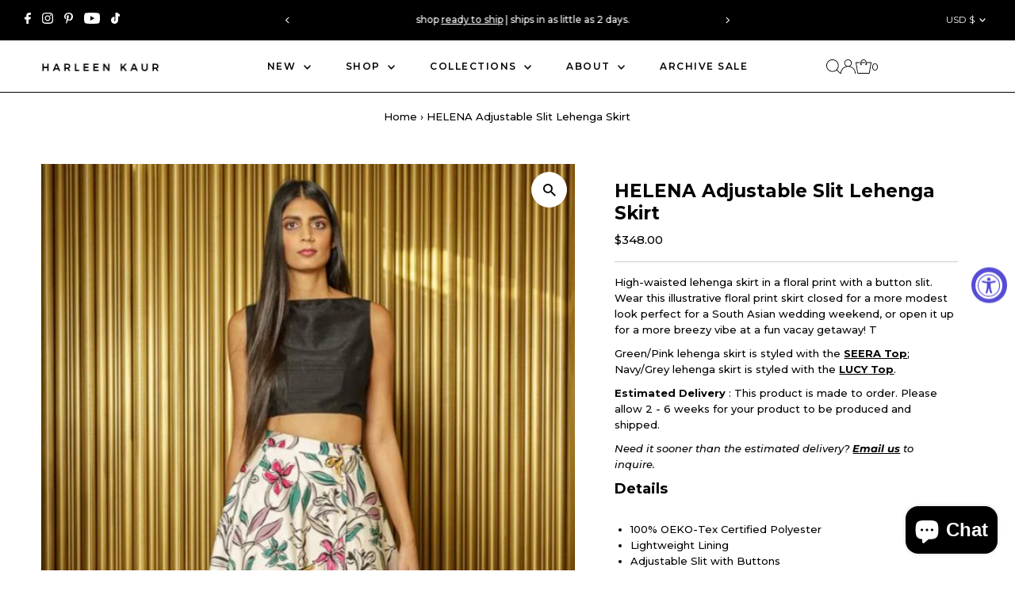

--- FILE ---
content_type: text/html; charset=utf-8
request_url: https://www.harleenkaur.us/products/helena-sketched-floral-lehenga-skirt?variant=31371768201318
body_size: 76859
content:
<!DOCTYPE html>
<html class="no-js" lang="en">
<head>
<script>
/* >> Heatmap.com :: Snippet << */
(function (h,e,a,t,m,ap) {
  (h._heatmap_paq = []).push([ 'setTrackerUrl', (h.heatUrl = e) + a]);
  h.hErrorLogs=h.hErrorLogs || []; ap=t.createElement('script'); 
  ap.src=h.heatUrl+'preprocessor.min.js?sid='+m; 
  ap.defer=true; t.head.appendChild(ap);
  ['error', 'unhandledrejection'].forEach(function (ty) {
      h.addEventListener(ty, function (et) { h.hErrorLogs.push({ type: ty, event: et }); });
  });
})(window,'https://dashboard.heatmap.com/','heatmap.php',document,3512);
</script>
  <meta charset="utf-8" />
  <meta name="viewport" content="width=device-width,initial-scale=1">

  <!-- Establish early connection to external domains -->
  <link rel="preconnect" href="https://cdn.shopify.com" crossorigin>
  <link rel="preconnect" href="https://fonts.shopify.com" crossorigin>
  <link rel="preconnect" href="https://monorail-edge.shopifysvc.com">
  <link rel="preconnect" href="//ajax.googleapis.com" crossorigin /><!-- Preload onDomain stylesheets and script libraries -->
  <link rel="preload" href="//www.harleenkaur.us/cdn/shop/t/50/assets/stylesheet.css?v=32573398929998540481725653497" as="style">
  <link rel="preload" as="font" href="//www.harleenkaur.us/cdn/fonts/montserrat/montserrat_n5.07ef3781d9c78c8b93c98419da7ad4fbeebb6635.woff2" type="font/woff2" crossorigin>
  <link rel="preload" as="font" href="//www.harleenkaur.us/cdn/fonts/montserrat/montserrat_n6.1326b3e84230700ef15b3a29fb520639977513e0.woff2" type="font/woff2" crossorigin>
  <link rel="preload" as="font" href="//www.harleenkaur.us/cdn/fonts/montserrat/montserrat_n7.3c434e22befd5c18a6b4afadb1e3d77c128c7939.woff2" type="font/woff2" crossorigin>
  <link rel="preload" href="//www.harleenkaur.us/cdn/shop/t/50/assets/eventemitter3.min.js?v=27939738353326123541725031696" as="script">
  <link rel="preload" href="//www.harleenkaur.us/cdn/shop/t/50/assets/vendor-video.js?v=112486824910932804751725031696" as="script">
  <link rel="preload" href="//www.harleenkaur.us/cdn/shop/t/50/assets/theme.js?v=31552561379216550431725031696" as="script">

  <link rel="shortcut icon" href="//www.harleenkaur.us/cdn/shop/files/Harleen_Kaur_Logo_10x10_2020.png?crop=center&height=32&v=1613608924&width=32" type="image/png" />
  <link rel="canonical" href="https://www.harleenkaur.us/products/helena-sketched-floral-lehenga-skirt" />

  <title>HELENA Sketched Floral Lehenga Skirt | HARLEEN KAUR &ndash; HarleenKaur</title>
  <meta name="description" content="High-waisted lehenga skirt in a floral print with a button slit. Wear this illustrative floral print skirt closed for a more modest look perfect for a South Asian wedding weekend, or open it up for a more breezy vibe at a fun vacay getaway! Made in NYC. Shop for all your Indian clothing in-person at our NYC showroom." />

  
 <script type="application/ld+json">
   {
     "@context": "https://schema.org",
     "@type": "Product",
     "id": "helena-sketched-floral-lehenga-skirt",
     "url": "https:\/\/www.harleenkaur.us\/products\/helena-sketched-floral-lehenga-skirt",
     "image": "\/\/www.harleenkaur.us\/cdn\/shop\/products\/DSC06145.jpg?v=1584492883\u0026width=1024",
     "name": "HELENA Adjustable Slit Lehenga Skirt",
      "brand": {
        "@type": "Brand",
        "name": "HarleenKaur"
      },
     "description": "High-waisted lehenga skirt in a floral print with a button slit. Wear this illustrative floral print skirt closed for a more modest look perfect for a South Asian wedding weekend, or open it up for a more breezy vibe at a fun vacay getaway! T\nGreen\/Pink lehenga skirt is styled with the SEERA Top; Navy\/Grey lehenga skirt is styled with the LUCY Top.\nEstimated Delivery : This product is made to order. Please allow 2 - 6 weeks for your product to be produced and shipped. \nNeed it sooner than the estimated delivery? Email us to inquire. \nDetails\n\n100% OEKO-Tex Certified Polyester\nLightweight Lining\nAdjustable Slit with Buttons\nHand Wash Cold or Dry Clean\n\nItem #101104-01\nEthically produced + designed in NYC\n","sku": "101104-01-GP-XS-40","offers": [
        
        {
           "@type": "Offer",
           "price": "348.00",
           "priceCurrency": "USD",
           "availability": "http://schema.org/InStock",
           "priceValidUntil": "2030-01-01",
           "url": "\/products\/helena-sketched-floral-lehenga-skirt"
         },
       
        {
           "@type": "Offer",
           "price": "348.00",
           "priceCurrency": "USD",
           "availability": "http://schema.org/InStock",
           "priceValidUntil": "2030-01-01",
           "url": "\/products\/helena-sketched-floral-lehenga-skirt"
         },
       
        {
           "@type": "Offer",
           "price": "348.00",
           "priceCurrency": "USD",
           "availability": "http://schema.org/InStock",
           "priceValidUntil": "2030-01-01",
           "url": "\/products\/helena-sketched-floral-lehenga-skirt"
         },
       
        {
           "@type": "Offer",
           "price": "348.00",
           "priceCurrency": "USD",
           "availability": "http://schema.org/InStock",
           "priceValidUntil": "2030-01-01",
           "url": "\/products\/helena-sketched-floral-lehenga-skirt"
         },
       
        {
           "@type": "Offer",
           "price": "348.00",
           "priceCurrency": "USD",
           "availability": "http://schema.org/InStock",
           "priceValidUntil": "2030-01-01",
           "url": "\/products\/helena-sketched-floral-lehenga-skirt"
         },
       
        {
           "@type": "Offer",
           "price": "348.00",
           "priceCurrency": "USD",
           "availability": "http://schema.org/InStock",
           "priceValidUntil": "2030-01-01",
           "url": "\/products\/helena-sketched-floral-lehenga-skirt"
         },
       
        {
           "@type": "Offer",
           "price": "348.00",
           "priceCurrency": "USD",
           "availability": "http://schema.org/InStock",
           "priceValidUntil": "2030-01-01",
           "url": "\/products\/helena-sketched-floral-lehenga-skirt"
         },
       
        {
           "@type": "Offer",
           "price": "348.00",
           "priceCurrency": "USD",
           "availability": "http://schema.org/InStock",
           "priceValidUntil": "2030-01-01",
           "url": "\/products\/helena-sketched-floral-lehenga-skirt"
         },
       
        {
           "@type": "Offer",
           "price": "348.00",
           "priceCurrency": "USD",
           "availability": "http://schema.org/InStock",
           "priceValidUntil": "2030-01-01",
           "url": "\/products\/helena-sketched-floral-lehenga-skirt"
         },
       
        {
           "@type": "Offer",
           "price": "348.00",
           "priceCurrency": "USD",
           "availability": "http://schema.org/InStock",
           "priceValidUntil": "2030-01-01",
           "url": "\/products\/helena-sketched-floral-lehenga-skirt"
         },
       
        {
           "@type": "Offer",
           "price": "348.00",
           "priceCurrency": "USD",
           "availability": "http://schema.org/InStock",
           "priceValidUntil": "2030-01-01",
           "url": "\/products\/helena-sketched-floral-lehenga-skirt"
         },
       
        {
           "@type": "Offer",
           "price": "348.00",
           "priceCurrency": "USD",
           "availability": "http://schema.org/InStock",
           "priceValidUntil": "2030-01-01",
           "url": "\/products\/helena-sketched-floral-lehenga-skirt"
         },
       
        {
           "@type": "Offer",
           "price": "348.00",
           "priceCurrency": "USD",
           "availability": "http://schema.org/InStock",
           "priceValidUntil": "2030-01-01",
           "url": "\/products\/helena-sketched-floral-lehenga-skirt"
         },
       
        {
           "@type": "Offer",
           "price": "348.00",
           "priceCurrency": "USD",
           "availability": "http://schema.org/InStock",
           "priceValidUntil": "2030-01-01",
           "url": "\/products\/helena-sketched-floral-lehenga-skirt"
         },
       
        {
           "@type": "Offer",
           "price": "348.00",
           "priceCurrency": "USD",
           "availability": "http://schema.org/InStock",
           "priceValidUntil": "2030-01-01",
           "url": "\/products\/helena-sketched-floral-lehenga-skirt"
         },
       
        {
           "@type": "Offer",
           "price": "348.00",
           "priceCurrency": "USD",
           "availability": "http://schema.org/InStock",
           "priceValidUntil": "2030-01-01",
           "url": "\/products\/helena-sketched-floral-lehenga-skirt"
         },
       
        {
           "@type": "Offer",
           "price": "348.00",
           "priceCurrency": "USD",
           "availability": "http://schema.org/InStock",
           "priceValidUntil": "2030-01-01",
           "url": "\/products\/helena-sketched-floral-lehenga-skirt"
         },
       
        {
           "@type": "Offer",
           "price": "348.00",
           "priceCurrency": "USD",
           "availability": "http://schema.org/InStock",
           "priceValidUntil": "2030-01-01",
           "url": "\/products\/helena-sketched-floral-lehenga-skirt"
         },
       
        {
           "@type": "Offer",
           "price": "348.00",
           "priceCurrency": "USD",
           "availability": "http://schema.org/InStock",
           "priceValidUntil": "2030-01-01",
           "url": "\/products\/helena-sketched-floral-lehenga-skirt"
         },
       
        {
           "@type": "Offer",
           "price": "348.00",
           "priceCurrency": "USD",
           "availability": "http://schema.org/InStock",
           "priceValidUntil": "2030-01-01",
           "url": "\/products\/helena-sketched-floral-lehenga-skirt"
         },
       
        {
           "@type": "Offer",
           "price": "348.00",
           "priceCurrency": "USD",
           "availability": "http://schema.org/InStock",
           "priceValidUntil": "2030-01-01",
           "url": "\/products\/helena-sketched-floral-lehenga-skirt"
         },
       
        {
           "@type": "Offer",
           "price": "348.00",
           "priceCurrency": "USD",
           "availability": "http://schema.org/InStock",
           "priceValidUntil": "2030-01-01",
           "url": "\/products\/helena-sketched-floral-lehenga-skirt"
         },
       
        {
           "@type": "Offer",
           "price": "348.00",
           "priceCurrency": "USD",
           "availability": "http://schema.org/InStock",
           "priceValidUntil": "2030-01-01",
           "url": "\/products\/helena-sketched-floral-lehenga-skirt"
         },
       
        {
           "@type": "Offer",
           "price": "348.00",
           "priceCurrency": "USD",
           "availability": "http://schema.org/InStock",
           "priceValidUntil": "2030-01-01",
           "url": "\/products\/helena-sketched-floral-lehenga-skirt"
         },
       
        {
           "@type": "Offer",
           "price": "348.00",
           "priceCurrency": "USD",
           "availability": "http://schema.org/InStock",
           "priceValidUntil": "2030-01-01",
           "url": "\/products\/helena-sketched-floral-lehenga-skirt"
         },
       
        {
           "@type": "Offer",
           "price": "348.00",
           "priceCurrency": "USD",
           "availability": "http://schema.org/InStock",
           "priceValidUntil": "2030-01-01",
           "url": "\/products\/helena-sketched-floral-lehenga-skirt"
         },
       
        {
           "@type": "Offer",
           "price": "348.00",
           "priceCurrency": "USD",
           "availability": "http://schema.org/InStock",
           "priceValidUntil": "2030-01-01",
           "url": "\/products\/helena-sketched-floral-lehenga-skirt"
         },
       
        {
           "@type": "Offer",
           "price": "348.00",
           "priceCurrency": "USD",
           "availability": "http://schema.org/InStock",
           "priceValidUntil": "2030-01-01",
           "url": "\/products\/helena-sketched-floral-lehenga-skirt"
         },
       
        {
           "@type": "Offer",
           "price": "348.00",
           "priceCurrency": "USD",
           "availability": "http://schema.org/InStock",
           "priceValidUntil": "2030-01-01",
           "url": "\/products\/helena-sketched-floral-lehenga-skirt"
         },
       
        {
           "@type": "Offer",
           "price": "348.00",
           "priceCurrency": "USD",
           "availability": "http://schema.org/InStock",
           "priceValidUntil": "2030-01-01",
           "url": "\/products\/helena-sketched-floral-lehenga-skirt"
         },
       
        {
           "@type": "Offer",
           "price": "348.00",
           "priceCurrency": "USD",
           "availability": "http://schema.org/InStock",
           "priceValidUntil": "2030-01-01",
           "url": "\/products\/helena-sketched-floral-lehenga-skirt"
         },
       
        {
           "@type": "Offer",
           "price": "348.00",
           "priceCurrency": "USD",
           "availability": "http://schema.org/InStock",
           "priceValidUntil": "2030-01-01",
           "url": "\/products\/helena-sketched-floral-lehenga-skirt"
         },
       
        {
           "@type": "Offer",
           "price": "348.00",
           "priceCurrency": "USD",
           "availability": "http://schema.org/InStock",
           "priceValidUntil": "2030-01-01",
           "url": "\/products\/helena-sketched-floral-lehenga-skirt"
         },
       
        {
           "@type": "Offer",
           "price": "348.00",
           "priceCurrency": "USD",
           "availability": "http://schema.org/InStock",
           "priceValidUntil": "2030-01-01",
           "url": "\/products\/helena-sketched-floral-lehenga-skirt"
         },
       
        {
           "@type": "Offer",
           "price": "348.00",
           "priceCurrency": "USD",
           "availability": "http://schema.org/InStock",
           "priceValidUntil": "2030-01-01",
           "url": "\/products\/helena-sketched-floral-lehenga-skirt"
         },
       
        {
           "@type": "Offer",
           "price": "348.00",
           "priceCurrency": "USD",
           "availability": "http://schema.org/InStock",
           "priceValidUntil": "2030-01-01",
           "url": "\/products\/helena-sketched-floral-lehenga-skirt"
         },
       
        {
           "@type": "Offer",
           "price": "348.00",
           "priceCurrency": "USD",
           "availability": "http://schema.org/InStock",
           "priceValidUntil": "2030-01-01",
           "url": "\/products\/helena-sketched-floral-lehenga-skirt"
         },
       
        {
           "@type": "Offer",
           "price": "348.00",
           "priceCurrency": "USD",
           "availability": "http://schema.org/InStock",
           "priceValidUntil": "2030-01-01",
           "url": "\/products\/helena-sketched-floral-lehenga-skirt"
         },
       
        {
           "@type": "Offer",
           "price": "348.00",
           "priceCurrency": "USD",
           "availability": "http://schema.org/InStock",
           "priceValidUntil": "2030-01-01",
           "url": "\/products\/helena-sketched-floral-lehenga-skirt"
         },
       
        {
           "@type": "Offer",
           "price": "348.00",
           "priceCurrency": "USD",
           "availability": "http://schema.org/InStock",
           "priceValidUntil": "2030-01-01",
           "url": "\/products\/helena-sketched-floral-lehenga-skirt"
         },
       
        {
           "@type": "Offer",
           "price": "348.00",
           "priceCurrency": "USD",
           "availability": "http://schema.org/InStock",
           "priceValidUntil": "2030-01-01",
           "url": "\/products\/helena-sketched-floral-lehenga-skirt"
         },
       
        {
           "@type": "Offer",
           "price": "348.00",
           "priceCurrency": "USD",
           "availability": "http://schema.org/InStock",
           "priceValidUntil": "2030-01-01",
           "url": "\/products\/helena-sketched-floral-lehenga-skirt"
         },
       
        {
           "@type": "Offer",
           "price": "348.00",
           "priceCurrency": "USD",
           "availability": "http://schema.org/InStock",
           "priceValidUntil": "2030-01-01",
           "url": "\/products\/helena-sketched-floral-lehenga-skirt"
         },
       
        {
           "@type": "Offer",
           "price": "348.00",
           "priceCurrency": "USD",
           "availability": "http://schema.org/InStock",
           "priceValidUntil": "2030-01-01",
           "url": "\/products\/helena-sketched-floral-lehenga-skirt"
         },
       
        {
           "@type": "Offer",
           "price": "348.00",
           "priceCurrency": "USD",
           "availability": "http://schema.org/InStock",
           "priceValidUntil": "2030-01-01",
           "url": "\/products\/helena-sketched-floral-lehenga-skirt"
         },
       
        {
           "@type": "Offer",
           "price": "348.00",
           "priceCurrency": "USD",
           "availability": "http://schema.org/InStock",
           "priceValidUntil": "2030-01-01",
           "url": "\/products\/helena-sketched-floral-lehenga-skirt"
         },
       
        {
           "@type": "Offer",
           "price": "348.00",
           "priceCurrency": "USD",
           "availability": "http://schema.org/InStock",
           "priceValidUntil": "2030-01-01",
           "url": "\/products\/helena-sketched-floral-lehenga-skirt"
         },
       
        {
           "@type": "Offer",
           "price": "348.00",
           "priceCurrency": "USD",
           "availability": "http://schema.org/InStock",
           "priceValidUntil": "2030-01-01",
           "url": "\/products\/helena-sketched-floral-lehenga-skirt"
         },
       
        {
           "@type": "Offer",
           "price": "348.00",
           "priceCurrency": "USD",
           "availability": "http://schema.org/InStock",
           "priceValidUntil": "2030-01-01",
           "url": "\/products\/helena-sketched-floral-lehenga-skirt"
         },
       
        {
           "@type": "Offer",
           "price": "348.00",
           "priceCurrency": "USD",
           "availability": "http://schema.org/InStock",
           "priceValidUntil": "2030-01-01",
           "url": "\/products\/helena-sketched-floral-lehenga-skirt"
         },
       
        {
           "@type": "Offer",
           "price": "348.00",
           "priceCurrency": "USD",
           "availability": "http://schema.org/InStock",
           "priceValidUntil": "2030-01-01",
           "url": "\/products\/helena-sketched-floral-lehenga-skirt"
         },
       
        {
           "@type": "Offer",
           "price": "348.00",
           "priceCurrency": "USD",
           "availability": "http://schema.org/InStock",
           "priceValidUntil": "2030-01-01",
           "url": "\/products\/helena-sketched-floral-lehenga-skirt"
         },
       
        {
           "@type": "Offer",
           "price": "348.00",
           "priceCurrency": "USD",
           "availability": "http://schema.org/InStock",
           "priceValidUntil": "2030-01-01",
           "url": "\/products\/helena-sketched-floral-lehenga-skirt"
         },
       
        {
           "@type": "Offer",
           "price": "348.00",
           "priceCurrency": "USD",
           "availability": "http://schema.org/InStock",
           "priceValidUntil": "2030-01-01",
           "url": "\/products\/helena-sketched-floral-lehenga-skirt"
         },
       
        {
           "@type": "Offer",
           "price": "348.00",
           "priceCurrency": "USD",
           "availability": "http://schema.org/InStock",
           "priceValidUntil": "2030-01-01",
           "url": "\/products\/helena-sketched-floral-lehenga-skirt"
         },
       
        {
           "@type": "Offer",
           "price": "348.00",
           "priceCurrency": "USD",
           "availability": "http://schema.org/InStock",
           "priceValidUntil": "2030-01-01",
           "url": "\/products\/helena-sketched-floral-lehenga-skirt"
         },
       
        {
           "@type": "Offer",
           "price": "348.00",
           "priceCurrency": "USD",
           "availability": "http://schema.org/InStock",
           "priceValidUntil": "2030-01-01",
           "url": "\/products\/helena-sketched-floral-lehenga-skirt"
         },
       
        {
           "@type": "Offer",
           "price": "348.00",
           "priceCurrency": "USD",
           "availability": "http://schema.org/InStock",
           "priceValidUntil": "2030-01-01",
           "url": "\/products\/helena-sketched-floral-lehenga-skirt"
         },
       
        {
           "@type": "Offer",
           "price": "348.00",
           "priceCurrency": "USD",
           "availability": "http://schema.org/InStock",
           "priceValidUntil": "2030-01-01",
           "url": "\/products\/helena-sketched-floral-lehenga-skirt"
         },
       
        {
           "@type": "Offer",
           "price": "348.00",
           "priceCurrency": "USD",
           "availability": "http://schema.org/InStock",
           "priceValidUntil": "2030-01-01",
           "url": "\/products\/helena-sketched-floral-lehenga-skirt"
         },
       
        {
           "@type": "Offer",
           "price": "348.00",
           "priceCurrency": "USD",
           "availability": "http://schema.org/InStock",
           "priceValidUntil": "2030-01-01",
           "url": "\/products\/helena-sketched-floral-lehenga-skirt"
         },
       
        {
           "@type": "Offer",
           "price": "348.00",
           "priceCurrency": "USD",
           "availability": "http://schema.org/InStock",
           "priceValidUntil": "2030-01-01",
           "url": "\/products\/helena-sketched-floral-lehenga-skirt"
         },
       
        {
           "@type": "Offer",
           "price": "348.00",
           "priceCurrency": "USD",
           "availability": "http://schema.org/InStock",
           "priceValidUntil": "2030-01-01",
           "url": "\/products\/helena-sketched-floral-lehenga-skirt"
         },
       
        {
           "@type": "Offer",
           "price": "348.00",
           "priceCurrency": "USD",
           "availability": "http://schema.org/InStock",
           "priceValidUntil": "2030-01-01",
           "url": "\/products\/helena-sketched-floral-lehenga-skirt"
         }
       
     ]}
 </script>


  
<meta property="og:image" content="http://www.harleenkaur.us/cdn/shop/products/DSC06145.jpg?v=1584492883&width=1024">
  <meta property="og:image:secure_url" content="https://www.harleenkaur.us/cdn/shop/products/DSC06145.jpg?v=1584492883&width=1024">
  <meta property="og:image:width" content="596">
  <meta property="og:image:height" content="904">
<meta property="og:site_name" content="HarleenKaur">



<meta name="twitter:card" content="summary">


<meta name="twitter:site" content="@">


<meta name="twitter:title" content="HELENA Adjustable Slit Lehenga Skirt">
<meta name="twitter:description" content="High-waisted lehenga skirt in a floral print with a button slit. Wear this illustrative floral print skirt closed for a more modest look perfect for a South Asian wedding weekend, or open it up for a ">
<meta name="twitter:image" content="https://www.harleenkaur.us/cdn/shop/products/DSC06145.jpg?v=1584492883&width=1024">
<meta name="twitter:image:width" content="480">
<meta name="twitter:image:height" content="480">


  <style data-shopify>
:root {
    --main-family: Montserrat, sans-serif;
    --main-weight: 500;
    --main-style: normal;
    --main-spacing: 0em;
    --nav-family: Montserrat, sans-serif;
    --nav-weight: 600;
    --nav-style: normal;
    --nav-spacing: 0.125em;
    --heading-family: Montserrat, sans-serif;
    --heading-weight: 700;
    --heading-style: normal;
    --heading-spacing: 0em;
    --font-size: 13px;
    --font-size-sm: 10px;
    --nav-size: 12px;
    --h1-size: 23px;
    --h2-size: 18px;
    --h3-size: 16px;
    --header-wrapper-background: #ffffff;
    --background: #ffffff;
    --header-link-color: #000000;
    --announcement-background: #000000;
    --announcement-text: #ffffff;
    --header-icons: #ffffff;
    --header-icons-hover: #ffffff;
    --mobile-header-icons: ;
    --text-color: #000000;
    --link-color: #000000;
    --sale-color: #c60808;
    --dotted-color: #cccccc;
    --button-color: #404040;
    --button-hover: #616161;
    --button-text: #ffffff;
    --secondary-button-color: #313131;
    --secondary-button-hover: #cccccc;
    --secondary-button-text: #ffffff;
    --direction-color: #222222;
    --direction-background: #ffffff;
    --direction-hover: #ffffff;
    --footer-background: #fafafa;
    --footer-text: #313131;
    --footer-icons-color: #404040;
    --footer-input: #404040;
    --footer-input-text: #ffffff;
    --footer-button: #000000;
    --footer-button-text: #ffffff;
    --nav-color: #313131;
    --nav-hover-color: rgba(0,0,0,0);
    --nav-background-color: #ffffff;
    --nav-hover-link-color: #828282;
    --nav-border-color: #000000;
    --dropdown-background-color: #ffffff;
    --dropdown-link-color: #000000;
    --dropdown-link-hover-color: #796b62;
    --dropdown-min-width: 220px;
    --free-shipping-bg: #313131;
    --free-shipping-text: #ffffff;
    --error-color: #c60808;
    --error-color-light: #fdd0d0;
    --swatch-height: 40px;
    --swatch-width: 44px;
    --tool-tip-width: -20;
    --icon-border-color: #e6e6e6;
    --select-arrow-bg: url(//www.harleenkaur.us/cdn/shop/t/50/assets/select-arrow.png?v=112595941721225094991725031696);
    --keyboard-focus-color: #f3f3f3;
    --keyboard-focus-border-style: solid;
    --keyboard-focus-border-weight: 1;
    --price-unit-price: #999999;
    --color-filter-size: 20px;
    --color-body-text: var(--text-color);
    --color-body: var(--background);
    --color-bg: var(--background);
    --section-margins: 40px;

    --star-active: rgb(0, 0, 0);
    --star-inactive: rgb(204, 204, 204);
    --age-text-color: #262b2c;
    --age-bg-color: #faf4e8;

    
      --button-corners: 0;
    

    --section-background: #ffffff;
    --desktop-section-height: ;
    --mobile-section-height: ;

  }
  @media (max-width: 740px) {
    :root {
      --font-size: calc(13px - (13px * 0.15));
      --nav-size: calc(12px - (12px * 0.15));
      --h1-size: calc(23px - (23px * 0.15));
      --h2-size: calc(18px - (18px * 0.15));
      --h3-size: calc(16px - (16px * 0.15));
    }
  }
</style>


  <link rel="stylesheet" href="//www.harleenkaur.us/cdn/shop/t/50/assets/stylesheet.css?v=32573398929998540481725653497" type="text/css">

  <style>
  @font-face {
  font-family: Montserrat;
  font-weight: 500;
  font-style: normal;
  font-display: swap;
  src: url("//www.harleenkaur.us/cdn/fonts/montserrat/montserrat_n5.07ef3781d9c78c8b93c98419da7ad4fbeebb6635.woff2") format("woff2"),
       url("//www.harleenkaur.us/cdn/fonts/montserrat/montserrat_n5.adf9b4bd8b0e4f55a0b203cdd84512667e0d5e4d.woff") format("woff");
}

  @font-face {
  font-family: Montserrat;
  font-weight: 600;
  font-style: normal;
  font-display: swap;
  src: url("//www.harleenkaur.us/cdn/fonts/montserrat/montserrat_n6.1326b3e84230700ef15b3a29fb520639977513e0.woff2") format("woff2"),
       url("//www.harleenkaur.us/cdn/fonts/montserrat/montserrat_n6.652f051080eb14192330daceed8cd53dfdc5ead9.woff") format("woff");
}

  @font-face {
  font-family: Montserrat;
  font-weight: 700;
  font-style: normal;
  font-display: swap;
  src: url("//www.harleenkaur.us/cdn/fonts/montserrat/montserrat_n7.3c434e22befd5c18a6b4afadb1e3d77c128c7939.woff2") format("woff2"),
       url("//www.harleenkaur.us/cdn/fonts/montserrat/montserrat_n7.5d9fa6e2cae713c8fb539a9876489d86207fe957.woff") format("woff");
}

  @font-face {
  font-family: Montserrat;
  font-weight: 700;
  font-style: normal;
  font-display: swap;
  src: url("//www.harleenkaur.us/cdn/fonts/montserrat/montserrat_n7.3c434e22befd5c18a6b4afadb1e3d77c128c7939.woff2") format("woff2"),
       url("//www.harleenkaur.us/cdn/fonts/montserrat/montserrat_n7.5d9fa6e2cae713c8fb539a9876489d86207fe957.woff") format("woff");
}

  @font-face {
  font-family: Montserrat;
  font-weight: 500;
  font-style: italic;
  font-display: swap;
  src: url("//www.harleenkaur.us/cdn/fonts/montserrat/montserrat_i5.d3a783eb0cc26f2fda1e99d1dfec3ebaea1dc164.woff2") format("woff2"),
       url("//www.harleenkaur.us/cdn/fonts/montserrat/montserrat_i5.76d414ea3d56bb79ef992a9c62dce2e9063bc062.woff") format("woff");
}

  @font-face {
  font-family: Montserrat;
  font-weight: 700;
  font-style: italic;
  font-display: swap;
  src: url("//www.harleenkaur.us/cdn/fonts/montserrat/montserrat_i7.a0d4a463df4f146567d871890ffb3c80408e7732.woff2") format("woff2"),
       url("//www.harleenkaur.us/cdn/fonts/montserrat/montserrat_i7.f6ec9f2a0681acc6f8152c40921d2a4d2e1a2c78.woff") format("woff");
}

  </style>

  <script>window.performance && window.performance.mark && window.performance.mark('shopify.content_for_header.start');</script><meta name="google-site-verification" content="3819peJ4t7zc8mdGUnYp5xmaQZ2ur5OCSsASm3Yr5Pc">
<meta id="shopify-digital-wallet" name="shopify-digital-wallet" content="/18035787/digital_wallets/dialog">
<meta name="shopify-checkout-api-token" content="ec7e5795ee3598a42881581924132176">
<meta id="in-context-paypal-metadata" data-shop-id="18035787" data-venmo-supported="false" data-environment="production" data-locale="en_US" data-paypal-v4="true" data-currency="USD">
<link rel="alternate" type="application/json+oembed" href="https://www.harleenkaur.us/products/helena-sketched-floral-lehenga-skirt.oembed">
<script async="async" src="/checkouts/internal/preloads.js?locale=en-US"></script>
<link rel="preconnect" href="https://shop.app" crossorigin="anonymous">
<script async="async" src="https://shop.app/checkouts/internal/preloads.js?locale=en-US&shop_id=18035787" crossorigin="anonymous"></script>
<script id="apple-pay-shop-capabilities" type="application/json">{"shopId":18035787,"countryCode":"US","currencyCode":"USD","merchantCapabilities":["supports3DS"],"merchantId":"gid:\/\/shopify\/Shop\/18035787","merchantName":"HarleenKaur","requiredBillingContactFields":["postalAddress","email","phone"],"requiredShippingContactFields":["postalAddress","email","phone"],"shippingType":"shipping","supportedNetworks":["visa","masterCard","amex","discover","elo","jcb"],"total":{"type":"pending","label":"HarleenKaur","amount":"1.00"},"shopifyPaymentsEnabled":true,"supportsSubscriptions":true}</script>
<script id="shopify-features" type="application/json">{"accessToken":"ec7e5795ee3598a42881581924132176","betas":["rich-media-storefront-analytics"],"domain":"www.harleenkaur.us","predictiveSearch":true,"shopId":18035787,"locale":"en"}</script>
<script>var Shopify = Shopify || {};
Shopify.shop = "harleenkaur.myshopify.com";
Shopify.locale = "en";
Shopify.currency = {"active":"USD","rate":"1.0"};
Shopify.country = "US";
Shopify.theme = {"name":"DEV - 6\/1\/24 | MI 30-August","id":164744167701,"schema_name":"Testament","schema_version":"12.2.1","theme_store_id":623,"role":"main"};
Shopify.theme.handle = "null";
Shopify.theme.style = {"id":null,"handle":null};
Shopify.cdnHost = "www.harleenkaur.us/cdn";
Shopify.routes = Shopify.routes || {};
Shopify.routes.root = "/";</script>
<script type="module">!function(o){(o.Shopify=o.Shopify||{}).modules=!0}(window);</script>
<script>!function(o){function n(){var o=[];function n(){o.push(Array.prototype.slice.apply(arguments))}return n.q=o,n}var t=o.Shopify=o.Shopify||{};t.loadFeatures=n(),t.autoloadFeatures=n()}(window);</script>
<script>
  window.ShopifyPay = window.ShopifyPay || {};
  window.ShopifyPay.apiHost = "shop.app\/pay";
  window.ShopifyPay.redirectState = null;
</script>
<script id="shop-js-analytics" type="application/json">{"pageType":"product"}</script>
<script defer="defer" async type="module" src="//www.harleenkaur.us/cdn/shopifycloud/shop-js/modules/v2/client.init-shop-cart-sync_WVOgQShq.en.esm.js"></script>
<script defer="defer" async type="module" src="//www.harleenkaur.us/cdn/shopifycloud/shop-js/modules/v2/chunk.common_C_13GLB1.esm.js"></script>
<script defer="defer" async type="module" src="//www.harleenkaur.us/cdn/shopifycloud/shop-js/modules/v2/chunk.modal_CLfMGd0m.esm.js"></script>
<script type="module">
  await import("//www.harleenkaur.us/cdn/shopifycloud/shop-js/modules/v2/client.init-shop-cart-sync_WVOgQShq.en.esm.js");
await import("//www.harleenkaur.us/cdn/shopifycloud/shop-js/modules/v2/chunk.common_C_13GLB1.esm.js");
await import("//www.harleenkaur.us/cdn/shopifycloud/shop-js/modules/v2/chunk.modal_CLfMGd0m.esm.js");

  window.Shopify.SignInWithShop?.initShopCartSync?.({"fedCMEnabled":true,"windoidEnabled":true});

</script>
<script defer="defer" async type="module" src="//www.harleenkaur.us/cdn/shopifycloud/shop-js/modules/v2/client.payment-terms_BWmiNN46.en.esm.js"></script>
<script defer="defer" async type="module" src="//www.harleenkaur.us/cdn/shopifycloud/shop-js/modules/v2/chunk.common_C_13GLB1.esm.js"></script>
<script defer="defer" async type="module" src="//www.harleenkaur.us/cdn/shopifycloud/shop-js/modules/v2/chunk.modal_CLfMGd0m.esm.js"></script>
<script type="module">
  await import("//www.harleenkaur.us/cdn/shopifycloud/shop-js/modules/v2/client.payment-terms_BWmiNN46.en.esm.js");
await import("//www.harleenkaur.us/cdn/shopifycloud/shop-js/modules/v2/chunk.common_C_13GLB1.esm.js");
await import("//www.harleenkaur.us/cdn/shopifycloud/shop-js/modules/v2/chunk.modal_CLfMGd0m.esm.js");

  
</script>
<script>
  window.Shopify = window.Shopify || {};
  if (!window.Shopify.featureAssets) window.Shopify.featureAssets = {};
  window.Shopify.featureAssets['shop-js'] = {"shop-cart-sync":["modules/v2/client.shop-cart-sync_DuR37GeY.en.esm.js","modules/v2/chunk.common_C_13GLB1.esm.js","modules/v2/chunk.modal_CLfMGd0m.esm.js"],"init-fed-cm":["modules/v2/client.init-fed-cm_BucUoe6W.en.esm.js","modules/v2/chunk.common_C_13GLB1.esm.js","modules/v2/chunk.modal_CLfMGd0m.esm.js"],"shop-toast-manager":["modules/v2/client.shop-toast-manager_B0JfrpKj.en.esm.js","modules/v2/chunk.common_C_13GLB1.esm.js","modules/v2/chunk.modal_CLfMGd0m.esm.js"],"init-shop-cart-sync":["modules/v2/client.init-shop-cart-sync_WVOgQShq.en.esm.js","modules/v2/chunk.common_C_13GLB1.esm.js","modules/v2/chunk.modal_CLfMGd0m.esm.js"],"shop-button":["modules/v2/client.shop-button_B_U3bv27.en.esm.js","modules/v2/chunk.common_C_13GLB1.esm.js","modules/v2/chunk.modal_CLfMGd0m.esm.js"],"init-windoid":["modules/v2/client.init-windoid_DuP9q_di.en.esm.js","modules/v2/chunk.common_C_13GLB1.esm.js","modules/v2/chunk.modal_CLfMGd0m.esm.js"],"shop-cash-offers":["modules/v2/client.shop-cash-offers_BmULhtno.en.esm.js","modules/v2/chunk.common_C_13GLB1.esm.js","modules/v2/chunk.modal_CLfMGd0m.esm.js"],"pay-button":["modules/v2/client.pay-button_CrPSEbOK.en.esm.js","modules/v2/chunk.common_C_13GLB1.esm.js","modules/v2/chunk.modal_CLfMGd0m.esm.js"],"init-customer-accounts":["modules/v2/client.init-customer-accounts_jNk9cPYQ.en.esm.js","modules/v2/client.shop-login-button_DJ5ldayH.en.esm.js","modules/v2/chunk.common_C_13GLB1.esm.js","modules/v2/chunk.modal_CLfMGd0m.esm.js"],"avatar":["modules/v2/client.avatar_BTnouDA3.en.esm.js"],"checkout-modal":["modules/v2/client.checkout-modal_pBPyh9w8.en.esm.js","modules/v2/chunk.common_C_13GLB1.esm.js","modules/v2/chunk.modal_CLfMGd0m.esm.js"],"init-shop-for-new-customer-accounts":["modules/v2/client.init-shop-for-new-customer-accounts_BUoCy7a5.en.esm.js","modules/v2/client.shop-login-button_DJ5ldayH.en.esm.js","modules/v2/chunk.common_C_13GLB1.esm.js","modules/v2/chunk.modal_CLfMGd0m.esm.js"],"init-customer-accounts-sign-up":["modules/v2/client.init-customer-accounts-sign-up_CnczCz9H.en.esm.js","modules/v2/client.shop-login-button_DJ5ldayH.en.esm.js","modules/v2/chunk.common_C_13GLB1.esm.js","modules/v2/chunk.modal_CLfMGd0m.esm.js"],"init-shop-email-lookup-coordinator":["modules/v2/client.init-shop-email-lookup-coordinator_CzjY5t9o.en.esm.js","modules/v2/chunk.common_C_13GLB1.esm.js","modules/v2/chunk.modal_CLfMGd0m.esm.js"],"shop-follow-button":["modules/v2/client.shop-follow-button_CsYC63q7.en.esm.js","modules/v2/chunk.common_C_13GLB1.esm.js","modules/v2/chunk.modal_CLfMGd0m.esm.js"],"shop-login-button":["modules/v2/client.shop-login-button_DJ5ldayH.en.esm.js","modules/v2/chunk.common_C_13GLB1.esm.js","modules/v2/chunk.modal_CLfMGd0m.esm.js"],"shop-login":["modules/v2/client.shop-login_B9ccPdmx.en.esm.js","modules/v2/chunk.common_C_13GLB1.esm.js","modules/v2/chunk.modal_CLfMGd0m.esm.js"],"lead-capture":["modules/v2/client.lead-capture_D0K_KgYb.en.esm.js","modules/v2/chunk.common_C_13GLB1.esm.js","modules/v2/chunk.modal_CLfMGd0m.esm.js"],"payment-terms":["modules/v2/client.payment-terms_BWmiNN46.en.esm.js","modules/v2/chunk.common_C_13GLB1.esm.js","modules/v2/chunk.modal_CLfMGd0m.esm.js"]};
</script>
<script>(function() {
  var isLoaded = false;
  function asyncLoad() {
    if (isLoaded) return;
    isLoaded = true;
    var urls = ["https:\/\/chimpstatic.com\/mcjs-connected\/js\/users\/63526a120754b5fbd76a6a976\/1d1fc821df7b316a5adf961b7.js?shop=harleenkaur.myshopify.com","https:\/\/chimpstatic.com\/mcjs-connected\/js\/users\/63526a120754b5fbd76a6a976\/1d1fc821df7b316a5adf961b7.js?shop=harleenkaur.myshopify.com","https:\/\/chimpstatic.com\/mcjs-connected\/js\/users\/63526a120754b5fbd76a6a976\/ee27d24bc4cf29da432a6f1cb.js?shop=harleenkaur.myshopify.com","https:\/\/shopify.covet.pics\/covet-pics-widget-inject.js?shop=harleenkaur.myshopify.com","https:\/\/shopify-pixel.preflect.com\/62b0d270f208fa83e6fc7c73?shop=harleenkaur.myshopify.com","https:\/\/d1ifarmwtf6wfs.cloudfront.net\/harleenkaur-google-pixel.js?shop=harleenkaur.myshopify.com","https:\/\/d1ifarmwtf6wfs.cloudfront.net\/harleenkaur-google-conversion.js?shop=harleenkaur.myshopify.com","https:\/\/cdn.routeapp.io\/route-widget-shopify\/v2\/route-widget-shopify-stable-v2.min.js?shop=harleenkaur.myshopify.com","https:\/\/quiz.prehook.com\/ph-script.js?shop=harleenkaur.myshopify.com","https:\/\/emotivecdn.io\/emotive-popup\/popup.js?brand=49032\u0026api=https:\/\/www.emotiveapp.co\/\u0026shop=harleenkaur.myshopify.com"];
    for (var i = 0; i < urls.length; i++) {
      var s = document.createElement('script');
      s.type = 'text/javascript';
      s.async = true;
      s.src = urls[i];
      var x = document.getElementsByTagName('script')[0];
      x.parentNode.insertBefore(s, x);
    }
  };
  if(window.attachEvent) {
    window.attachEvent('onload', asyncLoad);
  } else {
    window.addEventListener('load', asyncLoad, false);
  }
})();</script>
<script id="__st">var __st={"a":18035787,"offset":-18000,"reqid":"fff4cd4f-3fbb-403b-bae4-562a67dbcb14-1769579610","pageurl":"www.harleenkaur.us\/products\/helena-sketched-floral-lehenga-skirt?variant=31371768201318","u":"a29f0cccc3a7","p":"product","rtyp":"product","rid":4568129831014};</script>
<script>window.ShopifyPaypalV4VisibilityTracking = true;</script>
<script id="captcha-bootstrap">!function(){'use strict';const t='contact',e='account',n='new_comment',o=[[t,t],['blogs',n],['comments',n],[t,'customer']],c=[[e,'customer_login'],[e,'guest_login'],[e,'recover_customer_password'],[e,'create_customer']],r=t=>t.map((([t,e])=>`form[action*='/${t}']:not([data-nocaptcha='true']) input[name='form_type'][value='${e}']`)).join(','),a=t=>()=>t?[...document.querySelectorAll(t)].map((t=>t.form)):[];function s(){const t=[...o],e=r(t);return a(e)}const i='password',u='form_key',d=['recaptcha-v3-token','g-recaptcha-response','h-captcha-response',i],f=()=>{try{return window.sessionStorage}catch{return}},m='__shopify_v',_=t=>t.elements[u];function p(t,e,n=!1){try{const o=window.sessionStorage,c=JSON.parse(o.getItem(e)),{data:r}=function(t){const{data:e,action:n}=t;return t[m]||n?{data:e,action:n}:{data:t,action:n}}(c);for(const[e,n]of Object.entries(r))t.elements[e]&&(t.elements[e].value=n);n&&o.removeItem(e)}catch(o){console.error('form repopulation failed',{error:o})}}const l='form_type',E='cptcha';function T(t){t.dataset[E]=!0}const w=window,h=w.document,L='Shopify',v='ce_forms',y='captcha';let A=!1;((t,e)=>{const n=(g='f06e6c50-85a8-45c8-87d0-21a2b65856fe',I='https://cdn.shopify.com/shopifycloud/storefront-forms-hcaptcha/ce_storefront_forms_captcha_hcaptcha.v1.5.2.iife.js',D={infoText:'Protected by hCaptcha',privacyText:'Privacy',termsText:'Terms'},(t,e,n)=>{const o=w[L][v],c=o.bindForm;if(c)return c(t,g,e,D).then(n);var r;o.q.push([[t,g,e,D],n]),r=I,A||(h.body.append(Object.assign(h.createElement('script'),{id:'captcha-provider',async:!0,src:r})),A=!0)});var g,I,D;w[L]=w[L]||{},w[L][v]=w[L][v]||{},w[L][v].q=[],w[L][y]=w[L][y]||{},w[L][y].protect=function(t,e){n(t,void 0,e),T(t)},Object.freeze(w[L][y]),function(t,e,n,w,h,L){const[v,y,A,g]=function(t,e,n){const i=e?o:[],u=t?c:[],d=[...i,...u],f=r(d),m=r(i),_=r(d.filter((([t,e])=>n.includes(e))));return[a(f),a(m),a(_),s()]}(w,h,L),I=t=>{const e=t.target;return e instanceof HTMLFormElement?e:e&&e.form},D=t=>v().includes(t);t.addEventListener('submit',(t=>{const e=I(t);if(!e)return;const n=D(e)&&!e.dataset.hcaptchaBound&&!e.dataset.recaptchaBound,o=_(e),c=g().includes(e)&&(!o||!o.value);(n||c)&&t.preventDefault(),c&&!n&&(function(t){try{if(!f())return;!function(t){const e=f();if(!e)return;const n=_(t);if(!n)return;const o=n.value;o&&e.removeItem(o)}(t);const e=Array.from(Array(32),(()=>Math.random().toString(36)[2])).join('');!function(t,e){_(t)||t.append(Object.assign(document.createElement('input'),{type:'hidden',name:u})),t.elements[u].value=e}(t,e),function(t,e){const n=f();if(!n)return;const o=[...t.querySelectorAll(`input[type='${i}']`)].map((({name:t})=>t)),c=[...d,...o],r={};for(const[a,s]of new FormData(t).entries())c.includes(a)||(r[a]=s);n.setItem(e,JSON.stringify({[m]:1,action:t.action,data:r}))}(t,e)}catch(e){console.error('failed to persist form',e)}}(e),e.submit())}));const S=(t,e)=>{t&&!t.dataset[E]&&(n(t,e.some((e=>e===t))),T(t))};for(const o of['focusin','change'])t.addEventListener(o,(t=>{const e=I(t);D(e)&&S(e,y())}));const B=e.get('form_key'),M=e.get(l),P=B&&M;t.addEventListener('DOMContentLoaded',(()=>{const t=y();if(P)for(const e of t)e.elements[l].value===M&&p(e,B);[...new Set([...A(),...v().filter((t=>'true'===t.dataset.shopifyCaptcha))])].forEach((e=>S(e,t)))}))}(h,new URLSearchParams(w.location.search),n,t,e,['guest_login'])})(!0,!0)}();</script>
<script integrity="sha256-4kQ18oKyAcykRKYeNunJcIwy7WH5gtpwJnB7kiuLZ1E=" data-source-attribution="shopify.loadfeatures" defer="defer" src="//www.harleenkaur.us/cdn/shopifycloud/storefront/assets/storefront/load_feature-a0a9edcb.js" crossorigin="anonymous"></script>
<script crossorigin="anonymous" defer="defer" src="//www.harleenkaur.us/cdn/shopifycloud/storefront/assets/shopify_pay/storefront-65b4c6d7.js?v=20250812"></script>
<script data-source-attribution="shopify.dynamic_checkout.dynamic.init">var Shopify=Shopify||{};Shopify.PaymentButton=Shopify.PaymentButton||{isStorefrontPortableWallets:!0,init:function(){window.Shopify.PaymentButton.init=function(){};var t=document.createElement("script");t.src="https://www.harleenkaur.us/cdn/shopifycloud/portable-wallets/latest/portable-wallets.en.js",t.type="module",document.head.appendChild(t)}};
</script>
<script data-source-attribution="shopify.dynamic_checkout.buyer_consent">
  function portableWalletsHideBuyerConsent(e){var t=document.getElementById("shopify-buyer-consent"),n=document.getElementById("shopify-subscription-policy-button");t&&n&&(t.classList.add("hidden"),t.setAttribute("aria-hidden","true"),n.removeEventListener("click",e))}function portableWalletsShowBuyerConsent(e){var t=document.getElementById("shopify-buyer-consent"),n=document.getElementById("shopify-subscription-policy-button");t&&n&&(t.classList.remove("hidden"),t.removeAttribute("aria-hidden"),n.addEventListener("click",e))}window.Shopify?.PaymentButton&&(window.Shopify.PaymentButton.hideBuyerConsent=portableWalletsHideBuyerConsent,window.Shopify.PaymentButton.showBuyerConsent=portableWalletsShowBuyerConsent);
</script>
<script data-source-attribution="shopify.dynamic_checkout.cart.bootstrap">document.addEventListener("DOMContentLoaded",(function(){function t(){return document.querySelector("shopify-accelerated-checkout-cart, shopify-accelerated-checkout")}if(t())Shopify.PaymentButton.init();else{new MutationObserver((function(e,n){t()&&(Shopify.PaymentButton.init(),n.disconnect())})).observe(document.body,{childList:!0,subtree:!0})}}));
</script>
<script id='scb4127' type='text/javascript' async='' src='https://www.harleenkaur.us/cdn/shopifycloud/privacy-banner/storefront-banner.js'></script><link id="shopify-accelerated-checkout-styles" rel="stylesheet" media="screen" href="https://www.harleenkaur.us/cdn/shopifycloud/portable-wallets/latest/accelerated-checkout-backwards-compat.css" crossorigin="anonymous">
<style id="shopify-accelerated-checkout-cart">
        #shopify-buyer-consent {
  margin-top: 1em;
  display: inline-block;
  width: 100%;
}

#shopify-buyer-consent.hidden {
  display: none;
}

#shopify-subscription-policy-button {
  background: none;
  border: none;
  padding: 0;
  text-decoration: underline;
  font-size: inherit;
  cursor: pointer;
}

#shopify-subscription-policy-button::before {
  box-shadow: none;
}

      </style>

<script>window.performance && window.performance.mark && window.performance.mark('shopify.content_for_header.end');</script>

  <script data-cfasync="false" type="text/javascript" src="https://cdn.seoplatform.io/injector.js?websiteId=14466"></script>

<!-- BEGIN app block: shopify://apps/klaviyo-email-marketing-sms/blocks/klaviyo-onsite-embed/2632fe16-c075-4321-a88b-50b567f42507 -->












  <script async src="https://static.klaviyo.com/onsite/js/TAXX3Y/klaviyo.js?company_id=TAXX3Y"></script>
  <script>!function(){if(!window.klaviyo){window._klOnsite=window._klOnsite||[];try{window.klaviyo=new Proxy({},{get:function(n,i){return"push"===i?function(){var n;(n=window._klOnsite).push.apply(n,arguments)}:function(){for(var n=arguments.length,o=new Array(n),w=0;w<n;w++)o[w]=arguments[w];var t="function"==typeof o[o.length-1]?o.pop():void 0,e=new Promise((function(n){window._klOnsite.push([i].concat(o,[function(i){t&&t(i),n(i)}]))}));return e}}})}catch(n){window.klaviyo=window.klaviyo||[],window.klaviyo.push=function(){var n;(n=window._klOnsite).push.apply(n,arguments)}}}}();</script>

  
    <script id="viewed_product">
      if (item == null) {
        var _learnq = _learnq || [];

        var MetafieldReviews = null
        var MetafieldYotpoRating = null
        var MetafieldYotpoCount = null
        var MetafieldLooxRating = null
        var MetafieldLooxCount = null
        var okendoProduct = null
        var okendoProductReviewCount = null
        var okendoProductReviewAverageValue = null
        try {
          // The following fields are used for Customer Hub recently viewed in order to add reviews.
          // This information is not part of __kla_viewed. Instead, it is part of __kla_viewed_reviewed_items
          MetafieldReviews = {};
          MetafieldYotpoRating = null
          MetafieldYotpoCount = null
          MetafieldLooxRating = null
          MetafieldLooxCount = null

          okendoProduct = null
          // If the okendo metafield is not legacy, it will error, which then requires the new json formatted data
          if (okendoProduct && 'error' in okendoProduct) {
            okendoProduct = null
          }
          okendoProductReviewCount = okendoProduct ? okendoProduct.reviewCount : null
          okendoProductReviewAverageValue = okendoProduct ? okendoProduct.reviewAverageValue : null
        } catch (error) {
          console.error('Error in Klaviyo onsite reviews tracking:', error);
        }

        var item = {
          Name: "HELENA Adjustable Slit Lehenga Skirt",
          ProductID: 4568129831014,
          Categories: ["2020 Collection","Eco-conscious Styles","Floral Prints","Indian Lehenga Skirts","Indian Women's Clothing | Indowestern Women's Clothing","Lehengas for Weddings","Matching Outfits in Blue","Matching Outfits in White","The Cali Edit","The Vacation Edit","Women's Florals"],
          ImageURL: "https://www.harleenkaur.us/cdn/shop/products/DSC06145_grande.jpg?v=1584492883",
          URL: "https://www.harleenkaur.us/products/helena-sketched-floral-lehenga-skirt",
          Brand: "HarleenKaur",
          Price: "$348.00",
          Value: "348.00",
          CompareAtPrice: "$0.00"
        };
        _learnq.push(['track', 'Viewed Product', item]);
        _learnq.push(['trackViewedItem', {
          Title: item.Name,
          ItemId: item.ProductID,
          Categories: item.Categories,
          ImageUrl: item.ImageURL,
          Url: item.URL,
          Metadata: {
            Brand: item.Brand,
            Price: item.Price,
            Value: item.Value,
            CompareAtPrice: item.CompareAtPrice
          },
          metafields:{
            reviews: MetafieldReviews,
            yotpo:{
              rating: MetafieldYotpoRating,
              count: MetafieldYotpoCount,
            },
            loox:{
              rating: MetafieldLooxRating,
              count: MetafieldLooxCount,
            },
            okendo: {
              rating: okendoProductReviewAverageValue,
              count: okendoProductReviewCount,
            }
          }
        }]);
      }
    </script>
  




  <script>
    window.klaviyoReviewsProductDesignMode = false
  </script>







<!-- END app block --><!-- BEGIN app block: shopify://apps/smart-filter-search/blocks/app-embed/5cc1944c-3014-4a2a-af40-7d65abc0ef73 -->
<style>.gf-block-title h3, 
.gf-block-title .h3,
.gf-form-input-inner label {
  font-size: 13px !important;
  color: #3a3a3a !important;
  text-transform: uppercase !important;
  font-weight: 700 !important;
}
.gf-option-block .gf-btn-show-more{
  font-size: 12px !important;
  text-transform: none !important;
  font-weight: 400 !important;
}
.gf-option-block ul li a, 
.gf-option-block ul li button, 
.gf-option-block ul li a span.gf-count,
.gf-option-block ul li button span.gf-count,
.gf-clear, 
.gf-clear-all, 
.selected-item.gf-option-label a,
.gf-form-input-inner select,
.gf-refine-toggle{
  font-size: 12px !important;
  color: #000000 !important;
  text-transform: none !important;
  font-weight: 400 !important;
}

.gf-refine-toggle-mobile,
.gf-form-button-group button {
  font-size: 13px !important;
  text-transform: none !important;
  font-weight: normal !important;
  color: #3a3a3a !important;
  border: 1px solid #bfbfbf !important;
  background: #ffffff !important;
}
.gf-option-block-box-rectangle.gf-option-block ul li.gf-box-rectangle a,
.gf-option-block-box-rectangle.gf-option-block ul li.gf-box-rectangle button {
  border-color: #000000 !important;
}
.gf-option-block-box-rectangle.gf-option-block ul li.gf-box-rectangle a.checked,
.gf-option-block-box-rectangle.gf-option-block ul li.gf-box-rectangle button.checked{
  color: #fff !important;
  background-color: #000000 !important;
}
@media (min-width: 768px) {
  .gf-option-block-box-rectangle.gf-option-block ul li.gf-box-rectangle button:hover,
  .gf-option-block-box-rectangle.gf-option-block ul li.gf-box-rectangle a:hover {
    color: #fff !important;
    background-color: #000000 !important;	
  }
}
.gf-option-block.gf-option-block-select select {
  color: #000000 !important;
}

#gf-form.loaded, .gf-YMM-forms.loaded {
  background: #FFFFFF !important;
}
#gf-form h2, .gf-YMM-forms h2 {
  color: #3a3a3a !important;
}
#gf-form label, .gf-YMM-forms label{
  color: #3a3a3a !important;
}
.gf-form-input-wrapper select, 
.gf-form-input-wrapper input{
  border: 1px solid #DEDEDE !important;
  background-color: #FFFFFF !important;
  border-radius: 0px !important;
}
#gf-form .gf-form-button-group button, .gf-YMM-forms .gf-form-button-group button{
  color: #FFFFFF !important;
  background: #3a3a3a !important;
  border-radius: 0px !important;
}

.spf-product-card.spf-product-card__template-3 .spf-product__info.hover{
  background: #FFFFFF;
}
a.spf-product-card__image-wrapper{
  padding-top: 100%;
}
.h4.spf-product-card__title a{
  color: #333333;
  font-size: 15px;
   font-family: inherit;     font-style: normal;
  text-transform: none;
}
.h4.spf-product-card__title a:hover{
  color: #000000;
}
.spf-product-card button.spf-product__form-btn-addtocart{
  font-size: 14px;
   font-family: inherit;   font-weight: normal;   font-style: normal;   text-transform: none;
}
.spf-product-card button.spf-product__form-btn-addtocart,
.spf-product-card.spf-product-card__template-4 a.open-quick-view,
.spf-product-card.spf-product-card__template-5 a.open-quick-view,
#gfqv-btn{
  color: #FFFFFF !important;
  border: 1px solid #333333 !important;
  background: #333333 !important;
}
.spf-product-card button.spf-product__form-btn-addtocart:hover,
.spf-product-card.spf-product-card__template-4 a.open-quick-view:hover,
.spf-product-card.spf-product-card__template-5 a.open-quick-view:hover{
  color: #FFFFFF !important;
  border: 1px solid #000000 !important;
  background: #000000 !important;
}
span.spf-product__label.spf-product__label-soldout{
  color: #ffffff;
  background: #989898;
}
span.spf-product__label.spf-product__label-sale{
  color: #F0F0F0;
  background: #d21625;
}
.spf-product-card__vendor a{
  color: #969595;
  font-size: 13px;
   font-family: inherit;   font-weight: normal;   font-style: normal; }
.spf-product-card__vendor a:hover{
  color: #969595;
}
.spf-product-card__price-wrapper{
  font-size: 14px;
}
.spf-image-ratio{
  padding-top:100% !important;
}
.spf-product-card__oldprice,
.spf-product-card__saleprice,
.spf-product-card__price,
.gfqv-product-card__oldprice,
.gfqv-product-card__saleprice,
.gfqv-product-card__price
{
  font-size: 14px;
   font-family: inherit;   font-weight: normal;   font-style: normal; }

span.spf-product-card__price, span.gfqv-product-card__price{
  color: #141414;
}
span.spf-product-card__oldprice, span.gfqv-product-card__oldprice{
  color: #969595;
}
span.spf-product-card__saleprice, span.gfqv-product-card__saleprice{
  color: #d21625;
}
</style><script>
        window.addEventListener('globoFilterRenderCompleted', function () {
          if(theme && theme.Collection && theme.Sections) {
            var sections = new theme.Sections();
            sections.register('collection-section', theme.Collection);
          }
          if(Shopify && Shopify.theme && Shopify.theme.quickview) {
            Shopify.theme.quickview.init();
          }
        });
      </script>
          
  

<style>#gf-products img.lazyloaded {
    height: 100% !Important;
    object-fit: cover !important;
}
.gl-card-title > a {
font-family: Montserrat !important; 
color: black !important; 
font-size: 13px !important; 
font-weight: 500 !important; 
} 

.gl-card-pricing > * {
font-weight: 500 !important
}
.spf-has-filter .prod-colors {
display: none !important 
}</style><script></script><style>
  #gf-grid, #gf-grid *, #gf-loading, #gf-tree, #gf-tree * {
    box-sizing: border-box;
    -webkit-box-sizing: border-box;
    -moz-box-sizing: border-box;
  }
  .gf-refine-toggle-mobile span, span#gf-mobile-refine-toggle {
    align-items: center;
    display: flex;
    height: 38px;
    line-height: 1.45;
    padding: 0 10px;
  }
  .gf-left #gf-tree {
    clear: left;
    min-height: 1px;
    text-align: left;
    width: 20%;
    display: inline-flex;
    flex-direction: column;
  }
  .gf-left #gf-tree:not(.spf-hidden) + #gf-grid {
    padding-left: 25px;
    width: 80%;
    display: inline-flex;
    float: none !important;
    flex-direction: column;
  }
  div#gf-grid:after {
    content: "";
    display: block;
    clear: both;
  }
  .gf-controls-search-form {
    display: flex;
    flex-wrap: wrap;
    margin-bottom: 15px;
    position: relative;
  }
  input.gf-controls-search-input {
    -webkit-appearance: none;
    -moz-appearance: none;
    appearance: none;
    border: 1px solid #e8e8e8;
    border-radius: 2px;
    box-sizing: border-box;
    flex: 1 1 auto;
    font-size: 13px;
    height: 40px;
    line-height: 1;
    margin: 0;
    max-width: 100%;
    outline: 0;
    padding: 10px 30px 10px 40px;
    width: 100%
  }
  span.gf-count {
    font-size: .9em;
    opacity: .6
  }
  button.gf-controls-clear-button,button.gf-controls-search-button {
    background: 0 0;
    border: none;
    border-radius: 0;
    box-shadow: none;
    height: 100%;
    left: 0;
    min-width: auto;
    outline: 0;
    padding: 12px!important;
    position: absolute;
    top: 0;
    width: 40px
  }
  button.gf-controls-search-button {
    cursor: default;
    line-height: 1
  }
  button.gf-controls-search-button svg {
    max-height: 100%;
    max-width: 100%
  }
  button.gf-controls-clear-button {
    display: none;
    left: auto;
    right: 0
  }
  .gf-actions {
    align-items: center;
    display: flex;
    flex-wrap: wrap;
    margin-bottom: 15px;
    margin-left: -8px;
    margin-right: -8px
  }
  span.gf-summary {
    flex: 1 1 auto;
    font-size: 14px;
    height: 38px;
    line-height: 38px;
    text-align: left
  }
  .gf-filter-selection {
    display: flex
  }
</style><script class="globo-filter-theme-product-list-selector-js">window.themeProductListSelector = "#CollectionProductGrid #main-collection-product-grid, #main-search-results .search_section-grid--wrapper, div#product-loop";</script><script class="globo-filter-custom-js">if(window.AVADA_SPEED_WHITELIST){const spfs_w = new RegExp("smart-product-filter-search", 'i'); if(Array.isArray(window.AVADA_SPEED_WHITELIST)){window.AVADA_SPEED_WHITELIST.push(spfs_w);}else{window.AVADA_SPEED_WHITELIST = [spfs_w];}} </script><!-- END app block --><script src="https://cdn.shopify.com/extensions/019a0131-ca1b-7172-a6b1-2fadce39ca6e/accessibly-28/assets/acc-main.js" type="text/javascript" defer="defer"></script>
<script src="https://cdn.shopify.com/extensions/e8878072-2f6b-4e89-8082-94b04320908d/inbox-1254/assets/inbox-chat-loader.js" type="text/javascript" defer="defer"></script>
<script src="https://cdn.shopify.com/extensions/019bfeb7-904d-74f6-813f-a490ec701795/smart-product-filters-677/assets/globo.filter.min.js" type="text/javascript" defer="defer"></script>
<link href="https://monorail-edge.shopifysvc.com" rel="dns-prefetch">
<script>(function(){if ("sendBeacon" in navigator && "performance" in window) {try {var session_token_from_headers = performance.getEntriesByType('navigation')[0].serverTiming.find(x => x.name == '_s').description;} catch {var session_token_from_headers = undefined;}var session_cookie_matches = document.cookie.match(/_shopify_s=([^;]*)/);var session_token_from_cookie = session_cookie_matches && session_cookie_matches.length === 2 ? session_cookie_matches[1] : "";var session_token = session_token_from_headers || session_token_from_cookie || "";function handle_abandonment_event(e) {var entries = performance.getEntries().filter(function(entry) {return /monorail-edge.shopifysvc.com/.test(entry.name);});if (!window.abandonment_tracked && entries.length === 0) {window.abandonment_tracked = true;var currentMs = Date.now();var navigation_start = performance.timing.navigationStart;var payload = {shop_id: 18035787,url: window.location.href,navigation_start,duration: currentMs - navigation_start,session_token,page_type: "product"};window.navigator.sendBeacon("https://monorail-edge.shopifysvc.com/v1/produce", JSON.stringify({schema_id: "online_store_buyer_site_abandonment/1.1",payload: payload,metadata: {event_created_at_ms: currentMs,event_sent_at_ms: currentMs}}));}}window.addEventListener('pagehide', handle_abandonment_event);}}());</script>
<script id="web-pixels-manager-setup">(function e(e,d,r,n,o){if(void 0===o&&(o={}),!Boolean(null===(a=null===(i=window.Shopify)||void 0===i?void 0:i.analytics)||void 0===a?void 0:a.replayQueue)){var i,a;window.Shopify=window.Shopify||{};var t=window.Shopify;t.analytics=t.analytics||{};var s=t.analytics;s.replayQueue=[],s.publish=function(e,d,r){return s.replayQueue.push([e,d,r]),!0};try{self.performance.mark("wpm:start")}catch(e){}var l=function(){var e={modern:/Edge?\/(1{2}[4-9]|1[2-9]\d|[2-9]\d{2}|\d{4,})\.\d+(\.\d+|)|Firefox\/(1{2}[4-9]|1[2-9]\d|[2-9]\d{2}|\d{4,})\.\d+(\.\d+|)|Chrom(ium|e)\/(9{2}|\d{3,})\.\d+(\.\d+|)|(Maci|X1{2}).+ Version\/(15\.\d+|(1[6-9]|[2-9]\d|\d{3,})\.\d+)([,.]\d+|)( \(\w+\)|)( Mobile\/\w+|) Safari\/|Chrome.+OPR\/(9{2}|\d{3,})\.\d+\.\d+|(CPU[ +]OS|iPhone[ +]OS|CPU[ +]iPhone|CPU IPhone OS|CPU iPad OS)[ +]+(15[._]\d+|(1[6-9]|[2-9]\d|\d{3,})[._]\d+)([._]\d+|)|Android:?[ /-](13[3-9]|1[4-9]\d|[2-9]\d{2}|\d{4,})(\.\d+|)(\.\d+|)|Android.+Firefox\/(13[5-9]|1[4-9]\d|[2-9]\d{2}|\d{4,})\.\d+(\.\d+|)|Android.+Chrom(ium|e)\/(13[3-9]|1[4-9]\d|[2-9]\d{2}|\d{4,})\.\d+(\.\d+|)|SamsungBrowser\/([2-9]\d|\d{3,})\.\d+/,legacy:/Edge?\/(1[6-9]|[2-9]\d|\d{3,})\.\d+(\.\d+|)|Firefox\/(5[4-9]|[6-9]\d|\d{3,})\.\d+(\.\d+|)|Chrom(ium|e)\/(5[1-9]|[6-9]\d|\d{3,})\.\d+(\.\d+|)([\d.]+$|.*Safari\/(?![\d.]+ Edge\/[\d.]+$))|(Maci|X1{2}).+ Version\/(10\.\d+|(1[1-9]|[2-9]\d|\d{3,})\.\d+)([,.]\d+|)( \(\w+\)|)( Mobile\/\w+|) Safari\/|Chrome.+OPR\/(3[89]|[4-9]\d|\d{3,})\.\d+\.\d+|(CPU[ +]OS|iPhone[ +]OS|CPU[ +]iPhone|CPU IPhone OS|CPU iPad OS)[ +]+(10[._]\d+|(1[1-9]|[2-9]\d|\d{3,})[._]\d+)([._]\d+|)|Android:?[ /-](13[3-9]|1[4-9]\d|[2-9]\d{2}|\d{4,})(\.\d+|)(\.\d+|)|Mobile Safari.+OPR\/([89]\d|\d{3,})\.\d+\.\d+|Android.+Firefox\/(13[5-9]|1[4-9]\d|[2-9]\d{2}|\d{4,})\.\d+(\.\d+|)|Android.+Chrom(ium|e)\/(13[3-9]|1[4-9]\d|[2-9]\d{2}|\d{4,})\.\d+(\.\d+|)|Android.+(UC? ?Browser|UCWEB|U3)[ /]?(15\.([5-9]|\d{2,})|(1[6-9]|[2-9]\d|\d{3,})\.\d+)\.\d+|SamsungBrowser\/(5\.\d+|([6-9]|\d{2,})\.\d+)|Android.+MQ{2}Browser\/(14(\.(9|\d{2,})|)|(1[5-9]|[2-9]\d|\d{3,})(\.\d+|))(\.\d+|)|K[Aa][Ii]OS\/(3\.\d+|([4-9]|\d{2,})\.\d+)(\.\d+|)/},d=e.modern,r=e.legacy,n=navigator.userAgent;return n.match(d)?"modern":n.match(r)?"legacy":"unknown"}(),u="modern"===l?"modern":"legacy",c=(null!=n?n:{modern:"",legacy:""})[u],f=function(e){return[e.baseUrl,"/wpm","/b",e.hashVersion,"modern"===e.buildTarget?"m":"l",".js"].join("")}({baseUrl:d,hashVersion:r,buildTarget:u}),m=function(e){var d=e.version,r=e.bundleTarget,n=e.surface,o=e.pageUrl,i=e.monorailEndpoint;return{emit:function(e){var a=e.status,t=e.errorMsg,s=(new Date).getTime(),l=JSON.stringify({metadata:{event_sent_at_ms:s},events:[{schema_id:"web_pixels_manager_load/3.1",payload:{version:d,bundle_target:r,page_url:o,status:a,surface:n,error_msg:t},metadata:{event_created_at_ms:s}}]});if(!i)return console&&console.warn&&console.warn("[Web Pixels Manager] No Monorail endpoint provided, skipping logging."),!1;try{return self.navigator.sendBeacon.bind(self.navigator)(i,l)}catch(e){}var u=new XMLHttpRequest;try{return u.open("POST",i,!0),u.setRequestHeader("Content-Type","text/plain"),u.send(l),!0}catch(e){return console&&console.warn&&console.warn("[Web Pixels Manager] Got an unhandled error while logging to Monorail."),!1}}}}({version:r,bundleTarget:l,surface:e.surface,pageUrl:self.location.href,monorailEndpoint:e.monorailEndpoint});try{o.browserTarget=l,function(e){var d=e.src,r=e.async,n=void 0===r||r,o=e.onload,i=e.onerror,a=e.sri,t=e.scriptDataAttributes,s=void 0===t?{}:t,l=document.createElement("script"),u=document.querySelector("head"),c=document.querySelector("body");if(l.async=n,l.src=d,a&&(l.integrity=a,l.crossOrigin="anonymous"),s)for(var f in s)if(Object.prototype.hasOwnProperty.call(s,f))try{l.dataset[f]=s[f]}catch(e){}if(o&&l.addEventListener("load",o),i&&l.addEventListener("error",i),u)u.appendChild(l);else{if(!c)throw new Error("Did not find a head or body element to append the script");c.appendChild(l)}}({src:f,async:!0,onload:function(){if(!function(){var e,d;return Boolean(null===(d=null===(e=window.Shopify)||void 0===e?void 0:e.analytics)||void 0===d?void 0:d.initialized)}()){var d=window.webPixelsManager.init(e)||void 0;if(d){var r=window.Shopify.analytics;r.replayQueue.forEach((function(e){var r=e[0],n=e[1],o=e[2];d.publishCustomEvent(r,n,o)})),r.replayQueue=[],r.publish=d.publishCustomEvent,r.visitor=d.visitor,r.initialized=!0}}},onerror:function(){return m.emit({status:"failed",errorMsg:"".concat(f," has failed to load")})},sri:function(e){var d=/^sha384-[A-Za-z0-9+/=]+$/;return"string"==typeof e&&d.test(e)}(c)?c:"",scriptDataAttributes:o}),m.emit({status:"loading"})}catch(e){m.emit({status:"failed",errorMsg:(null==e?void 0:e.message)||"Unknown error"})}}})({shopId: 18035787,storefrontBaseUrl: "https://www.harleenkaur.us",extensionsBaseUrl: "https://extensions.shopifycdn.com/cdn/shopifycloud/web-pixels-manager",monorailEndpoint: "https://monorail-edge.shopifysvc.com/unstable/produce_batch",surface: "storefront-renderer",enabledBetaFlags: ["2dca8a86"],webPixelsConfigList: [{"id":"586449173","configuration":"{\"config\":\"{\\\"pixel_id\\\":\\\"G-JH3ZVEL9QV\\\",\\\"target_country\\\":\\\"US\\\",\\\"gtag_events\\\":[{\\\"type\\\":\\\"search\\\",\\\"action_label\\\":[\\\"G-JH3ZVEL9QV\\\",\\\"AW-820739911\\\/FDOECIv7mIQBEMf-rYcD\\\"]},{\\\"type\\\":\\\"begin_checkout\\\",\\\"action_label\\\":[\\\"G-JH3ZVEL9QV\\\",\\\"AW-820739911\\\/fIrLCIj7mIQBEMf-rYcD\\\"]},{\\\"type\\\":\\\"view_item\\\",\\\"action_label\\\":[\\\"G-JH3ZVEL9QV\\\",\\\"AW-820739911\\\/W42kCIL7mIQBEMf-rYcD\\\",\\\"MC-MLNJN9SW80\\\"]},{\\\"type\\\":\\\"purchase\\\",\\\"action_label\\\":[\\\"G-JH3ZVEL9QV\\\",\\\"AW-820739911\\\/VlocCNH77qMZEMf-rYcD\\\",\\\"MC-MLNJN9SW80\\\"]},{\\\"type\\\":\\\"page_view\\\",\\\"action_label\\\":[\\\"G-JH3ZVEL9QV\\\",\\\"AW-820739911\\\/KJqJCPz6mIQBEMf-rYcD\\\",\\\"MC-MLNJN9SW80\\\"]},{\\\"type\\\":\\\"add_payment_info\\\",\\\"action_label\\\":[\\\"G-JH3ZVEL9QV\\\",\\\"AW-820739911\\\/m072CI77mIQBEMf-rYcD\\\"]},{\\\"type\\\":\\\"add_to_cart\\\",\\\"action_label\\\":[\\\"G-JH3ZVEL9QV\\\",\\\"AW-820739911\\\/aRvICIX7mIQBEMf-rYcD\\\"]}],\\\"enable_monitoring_mode\\\":false}\"}","eventPayloadVersion":"v1","runtimeContext":"OPEN","scriptVersion":"b2a88bafab3e21179ed38636efcd8a93","type":"APP","apiClientId":1780363,"privacyPurposes":[],"dataSharingAdjustments":{"protectedCustomerApprovalScopes":["read_customer_address","read_customer_email","read_customer_name","read_customer_personal_data","read_customer_phone"]}},{"id":"562594069","configuration":"{\"pixelCode\":\"C6O2SMLBUC7303ELR9O0\"}","eventPayloadVersion":"v1","runtimeContext":"STRICT","scriptVersion":"22e92c2ad45662f435e4801458fb78cc","type":"APP","apiClientId":4383523,"privacyPurposes":["ANALYTICS","MARKETING","SALE_OF_DATA"],"dataSharingAdjustments":{"protectedCustomerApprovalScopes":["read_customer_address","read_customer_email","read_customer_name","read_customer_personal_data","read_customer_phone"]}},{"id":"306446613","configuration":"{\"pixel_id\":\"132252527610962\",\"pixel_type\":\"facebook_pixel\"}","eventPayloadVersion":"v1","runtimeContext":"OPEN","scriptVersion":"ca16bc87fe92b6042fbaa3acc2fbdaa6","type":"APP","apiClientId":2329312,"privacyPurposes":["ANALYTICS","MARKETING","SALE_OF_DATA"],"dataSharingAdjustments":{"protectedCustomerApprovalScopes":["read_customer_address","read_customer_email","read_customer_name","read_customer_personal_data","read_customer_phone"]}},{"id":"142508309","configuration":"{\"tagID\":\"2614257713786\"}","eventPayloadVersion":"v1","runtimeContext":"STRICT","scriptVersion":"18031546ee651571ed29edbe71a3550b","type":"APP","apiClientId":3009811,"privacyPurposes":["ANALYTICS","MARKETING","SALE_OF_DATA"],"dataSharingAdjustments":{"protectedCustomerApprovalScopes":["read_customer_address","read_customer_email","read_customer_name","read_customer_personal_data","read_customer_phone"]}},{"id":"31981845","configuration":"{\"myshopifyDomain\":\"harleenkaur.myshopify.com\"}","eventPayloadVersion":"v1","runtimeContext":"STRICT","scriptVersion":"23b97d18e2aa74363140dc29c9284e87","type":"APP","apiClientId":2775569,"privacyPurposes":["ANALYTICS","MARKETING","SALE_OF_DATA"],"dataSharingAdjustments":{"protectedCustomerApprovalScopes":["read_customer_address","read_customer_email","read_customer_name","read_customer_phone","read_customer_personal_data"]}},{"id":"104300821","eventPayloadVersion":"v1","runtimeContext":"LAX","scriptVersion":"1","type":"CUSTOM","privacyPurposes":["MARKETING"],"name":"Meta pixel (migrated)"},{"id":"126517525","eventPayloadVersion":"1","runtimeContext":"LAX","scriptVersion":"1","type":"CUSTOM","privacyPurposes":[],"name":"Heatmap"},{"id":"136151317","eventPayloadVersion":"1","runtimeContext":"LAX","scriptVersion":"1","type":"CUSTOM","privacyPurposes":["ANALYTICS","MARKETING"],"name":"Preflect-Google"},{"id":"shopify-app-pixel","configuration":"{}","eventPayloadVersion":"v1","runtimeContext":"STRICT","scriptVersion":"0450","apiClientId":"shopify-pixel","type":"APP","privacyPurposes":["ANALYTICS","MARKETING"]},{"id":"shopify-custom-pixel","eventPayloadVersion":"v1","runtimeContext":"LAX","scriptVersion":"0450","apiClientId":"shopify-pixel","type":"CUSTOM","privacyPurposes":["ANALYTICS","MARKETING"]}],isMerchantRequest: false,initData: {"shop":{"name":"HarleenKaur","paymentSettings":{"currencyCode":"USD"},"myshopifyDomain":"harleenkaur.myshopify.com","countryCode":"US","storefrontUrl":"https:\/\/www.harleenkaur.us"},"customer":null,"cart":null,"checkout":null,"productVariants":[{"price":{"amount":348.0,"currencyCode":"USD"},"product":{"title":"HELENA Adjustable Slit Lehenga Skirt","vendor":"HarleenKaur","id":"4568129831014","untranslatedTitle":"HELENA Adjustable Slit Lehenga Skirt","url":"\/products\/helena-sketched-floral-lehenga-skirt","type":"Skirt"},"id":"31371768201318","image":{"src":"\/\/www.harleenkaur.us\/cdn\/shop\/products\/DSC06145.jpg?v=1584492883"},"sku":"101104-01-GP-XS-40","title":"Green\/Pink Floral \/ XS \/ 40\"","untranslatedTitle":"Green\/Pink Floral \/ XS \/ 40\""},{"price":{"amount":348.0,"currencyCode":"USD"},"product":{"title":"HELENA Adjustable Slit Lehenga Skirt","vendor":"HarleenKaur","id":"4568129831014","untranslatedTitle":"HELENA Adjustable Slit Lehenga Skirt","url":"\/products\/helena-sketched-floral-lehenga-skirt","type":"Skirt"},"id":"31371768299622","image":{"src":"\/\/www.harleenkaur.us\/cdn\/shop\/products\/DSC06145.jpg?v=1584492883"},"sku":"101104-01-GP-XS-42","title":"Green\/Pink Floral \/ XS \/ 42\"","untranslatedTitle":"Green\/Pink Floral \/ XS \/ 42\""},{"price":{"amount":348.0,"currencyCode":"USD"},"product":{"title":"HELENA Adjustable Slit Lehenga Skirt","vendor":"HarleenKaur","id":"4568129831014","untranslatedTitle":"HELENA Adjustable Slit Lehenga Skirt","url":"\/products\/helena-sketched-floral-lehenga-skirt","type":"Skirt"},"id":"31371768332390","image":{"src":"\/\/www.harleenkaur.us\/cdn\/shop\/products\/DSC06145.jpg?v=1584492883"},"sku":"101104-01-GP-XS-44","title":"Green\/Pink Floral \/ XS \/ 44\"","untranslatedTitle":"Green\/Pink Floral \/ XS \/ 44\""},{"price":{"amount":348.0,"currencyCode":"USD"},"product":{"title":"HELENA Adjustable Slit Lehenga Skirt","vendor":"HarleenKaur","id":"4568129831014","untranslatedTitle":"HELENA Adjustable Slit Lehenga Skirt","url":"\/products\/helena-sketched-floral-lehenga-skirt","type":"Skirt"},"id":"31371768397926","image":{"src":"\/\/www.harleenkaur.us\/cdn\/shop\/products\/DSC06145.jpg?v=1584492883"},"sku":"101104-01-GP-XS-46","title":"Green\/Pink Floral \/ XS \/ 46\"","untranslatedTitle":"Green\/Pink Floral \/ XS \/ 46\""},{"price":{"amount":348.0,"currencyCode":"USD"},"product":{"title":"HELENA Adjustable Slit Lehenga Skirt","vendor":"HarleenKaur","id":"4568129831014","untranslatedTitle":"HELENA Adjustable Slit Lehenga Skirt","url":"\/products\/helena-sketched-floral-lehenga-skirt","type":"Skirt"},"id":"31371768463462","image":{"src":"\/\/www.harleenkaur.us\/cdn\/shop\/products\/DSC06145.jpg?v=1584492883"},"sku":"101104-01-GP-S-40","title":"Green\/Pink Floral \/ S \/ 40\"","untranslatedTitle":"Green\/Pink Floral \/ S \/ 40\""},{"price":{"amount":348.0,"currencyCode":"USD"},"product":{"title":"HELENA Adjustable Slit Lehenga Skirt","vendor":"HarleenKaur","id":"4568129831014","untranslatedTitle":"HELENA Adjustable Slit Lehenga Skirt","url":"\/products\/helena-sketched-floral-lehenga-skirt","type":"Skirt"},"id":"31371768496230","image":{"src":"\/\/www.harleenkaur.us\/cdn\/shop\/products\/DSC06145.jpg?v=1584492883"},"sku":"101104-01-GP-S-42","title":"Green\/Pink Floral \/ S \/ 42\"","untranslatedTitle":"Green\/Pink Floral \/ S \/ 42\""},{"price":{"amount":348.0,"currencyCode":"USD"},"product":{"title":"HELENA Adjustable Slit Lehenga Skirt","vendor":"HarleenKaur","id":"4568129831014","untranslatedTitle":"HELENA Adjustable Slit Lehenga Skirt","url":"\/products\/helena-sketched-floral-lehenga-skirt","type":"Skirt"},"id":"31371768561766","image":{"src":"\/\/www.harleenkaur.us\/cdn\/shop\/products\/DSC06145.jpg?v=1584492883"},"sku":"101104-01-GP-S-44","title":"Green\/Pink Floral \/ S \/ 44\"","untranslatedTitle":"Green\/Pink Floral \/ S \/ 44\""},{"price":{"amount":348.0,"currencyCode":"USD"},"product":{"title":"HELENA Adjustable Slit Lehenga Skirt","vendor":"HarleenKaur","id":"4568129831014","untranslatedTitle":"HELENA Adjustable Slit Lehenga Skirt","url":"\/products\/helena-sketched-floral-lehenga-skirt","type":"Skirt"},"id":"31371768594534","image":{"src":"\/\/www.harleenkaur.us\/cdn\/shop\/products\/DSC06145.jpg?v=1584492883"},"sku":"101104-01-GP-S-46","title":"Green\/Pink Floral \/ S \/ 46\"","untranslatedTitle":"Green\/Pink Floral \/ S \/ 46\""},{"price":{"amount":348.0,"currencyCode":"USD"},"product":{"title":"HELENA Adjustable Slit Lehenga Skirt","vendor":"HarleenKaur","id":"4568129831014","untranslatedTitle":"HELENA Adjustable Slit Lehenga Skirt","url":"\/products\/helena-sketched-floral-lehenga-skirt","type":"Skirt"},"id":"31371768627302","image":{"src":"\/\/www.harleenkaur.us\/cdn\/shop\/products\/DSC06145.jpg?v=1584492883"},"sku":"101104-01-GP-M-40","title":"Green\/Pink Floral \/ M \/ 40\"","untranslatedTitle":"Green\/Pink Floral \/ M \/ 40\""},{"price":{"amount":348.0,"currencyCode":"USD"},"product":{"title":"HELENA Adjustable Slit Lehenga Skirt","vendor":"HarleenKaur","id":"4568129831014","untranslatedTitle":"HELENA Adjustable Slit Lehenga Skirt","url":"\/products\/helena-sketched-floral-lehenga-skirt","type":"Skirt"},"id":"31371768692838","image":{"src":"\/\/www.harleenkaur.us\/cdn\/shop\/products\/DSC06145.jpg?v=1584492883"},"sku":"101104-01-GP-M-42","title":"Green\/Pink Floral \/ M \/ 42\"","untranslatedTitle":"Green\/Pink Floral \/ M \/ 42\""},{"price":{"amount":348.0,"currencyCode":"USD"},"product":{"title":"HELENA Adjustable Slit Lehenga Skirt","vendor":"HarleenKaur","id":"4568129831014","untranslatedTitle":"HELENA Adjustable Slit Lehenga Skirt","url":"\/products\/helena-sketched-floral-lehenga-skirt","type":"Skirt"},"id":"31371768758374","image":{"src":"\/\/www.harleenkaur.us\/cdn\/shop\/products\/DSC06145.jpg?v=1584492883"},"sku":"101104-01-GP-M-44","title":"Green\/Pink Floral \/ M \/ 44\"","untranslatedTitle":"Green\/Pink Floral \/ M \/ 44\""},{"price":{"amount":348.0,"currencyCode":"USD"},"product":{"title":"HELENA Adjustable Slit Lehenga Skirt","vendor":"HarleenKaur","id":"4568129831014","untranslatedTitle":"HELENA Adjustable Slit Lehenga Skirt","url":"\/products\/helena-sketched-floral-lehenga-skirt","type":"Skirt"},"id":"31371768791142","image":{"src":"\/\/www.harleenkaur.us\/cdn\/shop\/products\/DSC06145.jpg?v=1584492883"},"sku":"101104-01-GP-M-46","title":"Green\/Pink Floral \/ M \/ 46\"","untranslatedTitle":"Green\/Pink Floral \/ M \/ 46\""},{"price":{"amount":348.0,"currencyCode":"USD"},"product":{"title":"HELENA Adjustable Slit Lehenga Skirt","vendor":"HarleenKaur","id":"4568129831014","untranslatedTitle":"HELENA Adjustable Slit Lehenga Skirt","url":"\/products\/helena-sketched-floral-lehenga-skirt","type":"Skirt"},"id":"31371768856678","image":{"src":"\/\/www.harleenkaur.us\/cdn\/shop\/products\/DSC06145.jpg?v=1584492883"},"sku":"101104-01-GP-L-40","title":"Green\/Pink Floral \/ L \/ 40\"","untranslatedTitle":"Green\/Pink Floral \/ L \/ 40\""},{"price":{"amount":348.0,"currencyCode":"USD"},"product":{"title":"HELENA Adjustable Slit Lehenga Skirt","vendor":"HarleenKaur","id":"4568129831014","untranslatedTitle":"HELENA Adjustable Slit Lehenga Skirt","url":"\/products\/helena-sketched-floral-lehenga-skirt","type":"Skirt"},"id":"31371769020518","image":{"src":"\/\/www.harleenkaur.us\/cdn\/shop\/products\/DSC06145.jpg?v=1584492883"},"sku":"101104-01-GP-L-42","title":"Green\/Pink Floral \/ L \/ 42\"","untranslatedTitle":"Green\/Pink Floral \/ L \/ 42\""},{"price":{"amount":348.0,"currencyCode":"USD"},"product":{"title":"HELENA Adjustable Slit Lehenga Skirt","vendor":"HarleenKaur","id":"4568129831014","untranslatedTitle":"HELENA Adjustable Slit Lehenga Skirt","url":"\/products\/helena-sketched-floral-lehenga-skirt","type":"Skirt"},"id":"31371769053286","image":{"src":"\/\/www.harleenkaur.us\/cdn\/shop\/products\/DSC06145.jpg?v=1584492883"},"sku":"101104-01-GP-L-44","title":"Green\/Pink Floral \/ L \/ 44\"","untranslatedTitle":"Green\/Pink Floral \/ L \/ 44\""},{"price":{"amount":348.0,"currencyCode":"USD"},"product":{"title":"HELENA Adjustable Slit Lehenga Skirt","vendor":"HarleenKaur","id":"4568129831014","untranslatedTitle":"HELENA Adjustable Slit Lehenga Skirt","url":"\/products\/helena-sketched-floral-lehenga-skirt","type":"Skirt"},"id":"31371769086054","image":{"src":"\/\/www.harleenkaur.us\/cdn\/shop\/products\/DSC06145.jpg?v=1584492883"},"sku":"101104-01-GP-L-46","title":"Green\/Pink Floral \/ L \/ 46\"","untranslatedTitle":"Green\/Pink Floral \/ L \/ 46\""},{"price":{"amount":348.0,"currencyCode":"USD"},"product":{"title":"HELENA Adjustable Slit Lehenga Skirt","vendor":"HarleenKaur","id":"4568129831014","untranslatedTitle":"HELENA Adjustable Slit Lehenga Skirt","url":"\/products\/helena-sketched-floral-lehenga-skirt","type":"Skirt"},"id":"31371769151590","image":{"src":"\/\/www.harleenkaur.us\/cdn\/shop\/products\/DSC06145.jpg?v=1584492883"},"sku":"101104-01-GP-XL-40","title":"Green\/Pink Floral \/ XL \/ 40\"","untranslatedTitle":"Green\/Pink Floral \/ XL \/ 40\""},{"price":{"amount":348.0,"currencyCode":"USD"},"product":{"title":"HELENA Adjustable Slit Lehenga Skirt","vendor":"HarleenKaur","id":"4568129831014","untranslatedTitle":"HELENA Adjustable Slit Lehenga Skirt","url":"\/products\/helena-sketched-floral-lehenga-skirt","type":"Skirt"},"id":"31371769217126","image":{"src":"\/\/www.harleenkaur.us\/cdn\/shop\/products\/DSC06145.jpg?v=1584492883"},"sku":"101104-01-GP-XL-42","title":"Green\/Pink Floral \/ XL \/ 42\"","untranslatedTitle":"Green\/Pink Floral \/ XL \/ 42\""},{"price":{"amount":348.0,"currencyCode":"USD"},"product":{"title":"HELENA Adjustable Slit Lehenga Skirt","vendor":"HarleenKaur","id":"4568129831014","untranslatedTitle":"HELENA Adjustable Slit Lehenga Skirt","url":"\/products\/helena-sketched-floral-lehenga-skirt","type":"Skirt"},"id":"31371769282662","image":{"src":"\/\/www.harleenkaur.us\/cdn\/shop\/products\/DSC06145.jpg?v=1584492883"},"sku":"101104-01-GP-XL-44","title":"Green\/Pink Floral \/ XL \/ 44\"","untranslatedTitle":"Green\/Pink Floral \/ XL \/ 44\""},{"price":{"amount":348.0,"currencyCode":"USD"},"product":{"title":"HELENA Adjustable Slit Lehenga Skirt","vendor":"HarleenKaur","id":"4568129831014","untranslatedTitle":"HELENA Adjustable Slit Lehenga Skirt","url":"\/products\/helena-sketched-floral-lehenga-skirt","type":"Skirt"},"id":"31371769315430","image":{"src":"\/\/www.harleenkaur.us\/cdn\/shop\/products\/DSC06145.jpg?v=1584492883"},"sku":"101104-01-GP-XL-46","title":"Green\/Pink Floral \/ XL \/ 46\"","untranslatedTitle":"Green\/Pink Floral \/ XL \/ 46\""},{"price":{"amount":348.0,"currencyCode":"USD"},"product":{"title":"HELENA Adjustable Slit Lehenga Skirt","vendor":"HarleenKaur","id":"4568129831014","untranslatedTitle":"HELENA Adjustable Slit Lehenga Skirt","url":"\/products\/helena-sketched-floral-lehenga-skirt","type":"Skirt"},"id":"44938543923477","image":{"src":"\/\/www.harleenkaur.us\/cdn\/shop\/products\/DSC06145.jpg?v=1584492883"},"sku":"101104-01-GP-2XL-40","title":"Green\/Pink Floral \/ 2XL \/ 40\"","untranslatedTitle":"Green\/Pink Floral \/ 2XL \/ 40\""},{"price":{"amount":348.0,"currencyCode":"USD"},"product":{"title":"HELENA Adjustable Slit Lehenga Skirt","vendor":"HarleenKaur","id":"4568129831014","untranslatedTitle":"HELENA Adjustable Slit Lehenga Skirt","url":"\/products\/helena-sketched-floral-lehenga-skirt","type":"Skirt"},"id":"44938543956245","image":{"src":"\/\/www.harleenkaur.us\/cdn\/shop\/products\/DSC06145.jpg?v=1584492883"},"sku":"101104-01-GP-2XL-42","title":"Green\/Pink Floral \/ 2XL \/ 42\"","untranslatedTitle":"Green\/Pink Floral \/ 2XL \/ 42\""},{"price":{"amount":348.0,"currencyCode":"USD"},"product":{"title":"HELENA Adjustable Slit Lehenga Skirt","vendor":"HarleenKaur","id":"4568129831014","untranslatedTitle":"HELENA Adjustable Slit Lehenga Skirt","url":"\/products\/helena-sketched-floral-lehenga-skirt","type":"Skirt"},"id":"44938543989013","image":{"src":"\/\/www.harleenkaur.us\/cdn\/shop\/products\/DSC06145.jpg?v=1584492883"},"sku":"101104-01-GP-2XL-44","title":"Green\/Pink Floral \/ 2XL \/ 44\"","untranslatedTitle":"Green\/Pink Floral \/ 2XL \/ 44\""},{"price":{"amount":348.0,"currencyCode":"USD"},"product":{"title":"HELENA Adjustable Slit Lehenga Skirt","vendor":"HarleenKaur","id":"4568129831014","untranslatedTitle":"HELENA Adjustable Slit Lehenga Skirt","url":"\/products\/helena-sketched-floral-lehenga-skirt","type":"Skirt"},"id":"44938544021781","image":{"src":"\/\/www.harleenkaur.us\/cdn\/shop\/products\/DSC06145.jpg?v=1584492883"},"sku":"101104-01-GP-2XL-46","title":"Green\/Pink Floral \/ 2XL \/ 46\"","untranslatedTitle":"Green\/Pink Floral \/ 2XL \/ 46\""},{"price":{"amount":348.0,"currencyCode":"USD"},"product":{"title":"HELENA Adjustable Slit Lehenga Skirt","vendor":"HarleenKaur","id":"4568129831014","untranslatedTitle":"HELENA Adjustable Slit Lehenga Skirt","url":"\/products\/helena-sketched-floral-lehenga-skirt","type":"Skirt"},"id":"44938544054549","image":{"src":"\/\/www.harleenkaur.us\/cdn\/shop\/products\/DSC06145.jpg?v=1584492883"},"sku":"101104-01-GP-3X-40","title":"Green\/Pink Floral \/ 3X \/ 40\"","untranslatedTitle":"Green\/Pink Floral \/ 3X \/ 40\""},{"price":{"amount":348.0,"currencyCode":"USD"},"product":{"title":"HELENA Adjustable Slit Lehenga Skirt","vendor":"HarleenKaur","id":"4568129831014","untranslatedTitle":"HELENA Adjustable Slit Lehenga Skirt","url":"\/products\/helena-sketched-floral-lehenga-skirt","type":"Skirt"},"id":"44938544087317","image":{"src":"\/\/www.harleenkaur.us\/cdn\/shop\/products\/DSC06145.jpg?v=1584492883"},"sku":"101104-01-GP-3X-42","title":"Green\/Pink Floral \/ 3X \/ 42\"","untranslatedTitle":"Green\/Pink Floral \/ 3X \/ 42\""},{"price":{"amount":348.0,"currencyCode":"USD"},"product":{"title":"HELENA Adjustable Slit Lehenga Skirt","vendor":"HarleenKaur","id":"4568129831014","untranslatedTitle":"HELENA Adjustable Slit Lehenga Skirt","url":"\/products\/helena-sketched-floral-lehenga-skirt","type":"Skirt"},"id":"44938544120085","image":{"src":"\/\/www.harleenkaur.us\/cdn\/shop\/products\/DSC06145.jpg?v=1584492883"},"sku":"101104-01-GP-3X-44","title":"Green\/Pink Floral \/ 3X \/ 44\"","untranslatedTitle":"Green\/Pink Floral \/ 3X \/ 44\""},{"price":{"amount":348.0,"currencyCode":"USD"},"product":{"title":"HELENA Adjustable Slit Lehenga Skirt","vendor":"HarleenKaur","id":"4568129831014","untranslatedTitle":"HELENA Adjustable Slit Lehenga Skirt","url":"\/products\/helena-sketched-floral-lehenga-skirt","type":"Skirt"},"id":"44938544152853","image":{"src":"\/\/www.harleenkaur.us\/cdn\/shop\/products\/DSC06145.jpg?v=1584492883"},"sku":"101104-01-GP-3X-46","title":"Green\/Pink Floral \/ 3X \/ 46\"","untranslatedTitle":"Green\/Pink Floral \/ 3X \/ 46\""},{"price":{"amount":348.0,"currencyCode":"USD"},"product":{"title":"HELENA Adjustable Slit Lehenga Skirt","vendor":"HarleenKaur","id":"4568129831014","untranslatedTitle":"HELENA Adjustable Slit Lehenga Skirt","url":"\/products\/helena-sketched-floral-lehenga-skirt","type":"Skirt"},"id":"44938544185621","image":{"src":"\/\/www.harleenkaur.us\/cdn\/shop\/products\/DSC06145.jpg?v=1584492883"},"sku":"101104-01-GP-4X-40","title":"Green\/Pink Floral \/ 4X \/ 40\"","untranslatedTitle":"Green\/Pink Floral \/ 4X \/ 40\""},{"price":{"amount":348.0,"currencyCode":"USD"},"product":{"title":"HELENA Adjustable Slit Lehenga Skirt","vendor":"HarleenKaur","id":"4568129831014","untranslatedTitle":"HELENA Adjustable Slit Lehenga Skirt","url":"\/products\/helena-sketched-floral-lehenga-skirt","type":"Skirt"},"id":"44938544218389","image":{"src":"\/\/www.harleenkaur.us\/cdn\/shop\/products\/DSC06145.jpg?v=1584492883"},"sku":"101104-01-GP-4X-42","title":"Green\/Pink Floral \/ 4X \/ 42\"","untranslatedTitle":"Green\/Pink Floral \/ 4X \/ 42\""},{"price":{"amount":348.0,"currencyCode":"USD"},"product":{"title":"HELENA Adjustable Slit Lehenga Skirt","vendor":"HarleenKaur","id":"4568129831014","untranslatedTitle":"HELENA Adjustable Slit Lehenga Skirt","url":"\/products\/helena-sketched-floral-lehenga-skirt","type":"Skirt"},"id":"44938544251157","image":{"src":"\/\/www.harleenkaur.us\/cdn\/shop\/products\/DSC06145.jpg?v=1584492883"},"sku":"101104-01-GP-4X-44","title":"Green\/Pink Floral \/ 4X \/ 44\"","untranslatedTitle":"Green\/Pink Floral \/ 4X \/ 44\""},{"price":{"amount":348.0,"currencyCode":"USD"},"product":{"title":"HELENA Adjustable Slit Lehenga Skirt","vendor":"HarleenKaur","id":"4568129831014","untranslatedTitle":"HELENA Adjustable Slit Lehenga Skirt","url":"\/products\/helena-sketched-floral-lehenga-skirt","type":"Skirt"},"id":"44938544283925","image":{"src":"\/\/www.harleenkaur.us\/cdn\/shop\/products\/DSC06145.jpg?v=1584492883"},"sku":"101104-01-GP-4X-46","title":"Green\/Pink Floral \/ 4X \/ 46\"","untranslatedTitle":"Green\/Pink Floral \/ 4X \/ 46\""},{"price":{"amount":348.0,"currencyCode":"USD"},"product":{"title":"HELENA Adjustable Slit Lehenga Skirt","vendor":"HarleenKaur","id":"4568129831014","untranslatedTitle":"HELENA Adjustable Slit Lehenga Skirt","url":"\/products\/helena-sketched-floral-lehenga-skirt","type":"Skirt"},"id":"31371761221734","image":{"src":"\/\/www.harleenkaur.us\/cdn\/shop\/products\/DSC08405.jpg?v=1584475366"},"sku":"101104-01-NG-XS-40","title":"Navy\/Grey Floral \/ XS \/ 40\"","untranslatedTitle":"Navy\/Grey Floral \/ XS \/ 40\""},{"price":{"amount":348.0,"currencyCode":"USD"},"product":{"title":"HELENA Adjustable Slit Lehenga Skirt","vendor":"HarleenKaur","id":"4568129831014","untranslatedTitle":"HELENA Adjustable Slit Lehenga Skirt","url":"\/products\/helena-sketched-floral-lehenga-skirt","type":"Skirt"},"id":"31371761254502","image":{"src":"\/\/www.harleenkaur.us\/cdn\/shop\/products\/DSC08405.jpg?v=1584475366"},"sku":"101104-01-NG-XS-42","title":"Navy\/Grey Floral \/ XS \/ 42\"","untranslatedTitle":"Navy\/Grey Floral \/ XS \/ 42\""},{"price":{"amount":348.0,"currencyCode":"USD"},"product":{"title":"HELENA Adjustable Slit Lehenga Skirt","vendor":"HarleenKaur","id":"4568129831014","untranslatedTitle":"HELENA Adjustable Slit Lehenga Skirt","url":"\/products\/helena-sketched-floral-lehenga-skirt","type":"Skirt"},"id":"31371761385574","image":{"src":"\/\/www.harleenkaur.us\/cdn\/shop\/products\/DSC08405.jpg?v=1584475366"},"sku":"101104-01-NG-XS-44","title":"Navy\/Grey Floral \/ XS \/ 44\"","untranslatedTitle":"Navy\/Grey Floral \/ XS \/ 44\""},{"price":{"amount":348.0,"currencyCode":"USD"},"product":{"title":"HELENA Adjustable Slit Lehenga Skirt","vendor":"HarleenKaur","id":"4568129831014","untranslatedTitle":"HELENA Adjustable Slit Lehenga Skirt","url":"\/products\/helena-sketched-floral-lehenga-skirt","type":"Skirt"},"id":"31371761451110","image":{"src":"\/\/www.harleenkaur.us\/cdn\/shop\/products\/DSC08405.jpg?v=1584475366"},"sku":"101104-01-NG-XS-46","title":"Navy\/Grey Floral \/ XS \/ 46\"","untranslatedTitle":"Navy\/Grey Floral \/ XS \/ 46\""},{"price":{"amount":348.0,"currencyCode":"USD"},"product":{"title":"HELENA Adjustable Slit Lehenga Skirt","vendor":"HarleenKaur","id":"4568129831014","untranslatedTitle":"HELENA Adjustable Slit Lehenga Skirt","url":"\/products\/helena-sketched-floral-lehenga-skirt","type":"Skirt"},"id":"31371761483878","image":{"src":"\/\/www.harleenkaur.us\/cdn\/shop\/products\/DSC08405.jpg?v=1584475366"},"sku":"101104-01-NG-S-40","title":"Navy\/Grey Floral \/ S \/ 40\"","untranslatedTitle":"Navy\/Grey Floral \/ S \/ 40\""},{"price":{"amount":348.0,"currencyCode":"USD"},"product":{"title":"HELENA Adjustable Slit Lehenga Skirt","vendor":"HarleenKaur","id":"4568129831014","untranslatedTitle":"HELENA Adjustable Slit Lehenga Skirt","url":"\/products\/helena-sketched-floral-lehenga-skirt","type":"Skirt"},"id":"31371761516646","image":{"src":"\/\/www.harleenkaur.us\/cdn\/shop\/products\/DSC08405.jpg?v=1584475366"},"sku":"101104-01-NG-S-42","title":"Navy\/Grey Floral \/ S \/ 42\"","untranslatedTitle":"Navy\/Grey Floral \/ S \/ 42\""},{"price":{"amount":348.0,"currencyCode":"USD"},"product":{"title":"HELENA Adjustable Slit Lehenga Skirt","vendor":"HarleenKaur","id":"4568129831014","untranslatedTitle":"HELENA Adjustable Slit Lehenga Skirt","url":"\/products\/helena-sketched-floral-lehenga-skirt","type":"Skirt"},"id":"31371761582182","image":{"src":"\/\/www.harleenkaur.us\/cdn\/shop\/products\/DSC08405.jpg?v=1584475366"},"sku":"101104-01-NG-S-44","title":"Navy\/Grey Floral \/ S \/ 44\"","untranslatedTitle":"Navy\/Grey Floral \/ S \/ 44\""},{"price":{"amount":348.0,"currencyCode":"USD"},"product":{"title":"HELENA Adjustable Slit Lehenga Skirt","vendor":"HarleenKaur","id":"4568129831014","untranslatedTitle":"HELENA Adjustable Slit Lehenga Skirt","url":"\/products\/helena-sketched-floral-lehenga-skirt","type":"Skirt"},"id":"31371761614950","image":{"src":"\/\/www.harleenkaur.us\/cdn\/shop\/products\/DSC08405.jpg?v=1584475366"},"sku":"101104-01-NG-S-46","title":"Navy\/Grey Floral \/ S \/ 46\"","untranslatedTitle":"Navy\/Grey Floral \/ S \/ 46\""},{"price":{"amount":348.0,"currencyCode":"USD"},"product":{"title":"HELENA Adjustable Slit Lehenga Skirt","vendor":"HarleenKaur","id":"4568129831014","untranslatedTitle":"HELENA Adjustable Slit Lehenga Skirt","url":"\/products\/helena-sketched-floral-lehenga-skirt","type":"Skirt"},"id":"31371761746022","image":{"src":"\/\/www.harleenkaur.us\/cdn\/shop\/products\/DSC08405.jpg?v=1584475366"},"sku":"101104-01-NG-M-40","title":"Navy\/Grey Floral \/ M \/ 40\"","untranslatedTitle":"Navy\/Grey Floral \/ M \/ 40\""},{"price":{"amount":348.0,"currencyCode":"USD"},"product":{"title":"HELENA Adjustable Slit Lehenga Skirt","vendor":"HarleenKaur","id":"4568129831014","untranslatedTitle":"HELENA Adjustable Slit Lehenga Skirt","url":"\/products\/helena-sketched-floral-lehenga-skirt","type":"Skirt"},"id":"31371761811558","image":{"src":"\/\/www.harleenkaur.us\/cdn\/shop\/products\/DSC08405.jpg?v=1584475366"},"sku":"101104-01-NG-M-42","title":"Navy\/Grey Floral \/ M \/ 42\"","untranslatedTitle":"Navy\/Grey Floral \/ M \/ 42\""},{"price":{"amount":348.0,"currencyCode":"USD"},"product":{"title":"HELENA Adjustable Slit Lehenga Skirt","vendor":"HarleenKaur","id":"4568129831014","untranslatedTitle":"HELENA Adjustable Slit Lehenga Skirt","url":"\/products\/helena-sketched-floral-lehenga-skirt","type":"Skirt"},"id":"31371761844326","image":{"src":"\/\/www.harleenkaur.us\/cdn\/shop\/products\/DSC08405.jpg?v=1584475366"},"sku":"101104-01-NG-M-44","title":"Navy\/Grey Floral \/ M \/ 44\"","untranslatedTitle":"Navy\/Grey Floral \/ M \/ 44\""},{"price":{"amount":348.0,"currencyCode":"USD"},"product":{"title":"HELENA Adjustable Slit Lehenga Skirt","vendor":"HarleenKaur","id":"4568129831014","untranslatedTitle":"HELENA Adjustable Slit Lehenga Skirt","url":"\/products\/helena-sketched-floral-lehenga-skirt","type":"Skirt"},"id":"31371761877094","image":{"src":"\/\/www.harleenkaur.us\/cdn\/shop\/products\/DSC08405.jpg?v=1584475366"},"sku":"101104-01-NG-M-46","title":"Navy\/Grey Floral \/ M \/ 46\"","untranslatedTitle":"Navy\/Grey Floral \/ M \/ 46\""},{"price":{"amount":348.0,"currencyCode":"USD"},"product":{"title":"HELENA Adjustable Slit Lehenga Skirt","vendor":"HarleenKaur","id":"4568129831014","untranslatedTitle":"HELENA Adjustable Slit Lehenga Skirt","url":"\/products\/helena-sketched-floral-lehenga-skirt","type":"Skirt"},"id":"31371761942630","image":{"src":"\/\/www.harleenkaur.us\/cdn\/shop\/products\/DSC08405.jpg?v=1584475366"},"sku":"101104-01-NG-L-40","title":"Navy\/Grey Floral \/ L \/ 40\"","untranslatedTitle":"Navy\/Grey Floral \/ L \/ 40\""},{"price":{"amount":348.0,"currencyCode":"USD"},"product":{"title":"HELENA Adjustable Slit Lehenga Skirt","vendor":"HarleenKaur","id":"4568129831014","untranslatedTitle":"HELENA Adjustable Slit Lehenga Skirt","url":"\/products\/helena-sketched-floral-lehenga-skirt","type":"Skirt"},"id":"31371761975398","image":{"src":"\/\/www.harleenkaur.us\/cdn\/shop\/products\/DSC08405.jpg?v=1584475366"},"sku":"101104-01-NG-L-42","title":"Navy\/Grey Floral \/ L \/ 42\"","untranslatedTitle":"Navy\/Grey Floral \/ L \/ 42\""},{"price":{"amount":348.0,"currencyCode":"USD"},"product":{"title":"HELENA Adjustable Slit Lehenga Skirt","vendor":"HarleenKaur","id":"4568129831014","untranslatedTitle":"HELENA Adjustable Slit Lehenga Skirt","url":"\/products\/helena-sketched-floral-lehenga-skirt","type":"Skirt"},"id":"31371762008166","image":{"src":"\/\/www.harleenkaur.us\/cdn\/shop\/products\/DSC08405.jpg?v=1584475366"},"sku":"101104-01-NG-L-44","title":"Navy\/Grey Floral \/ L \/ 44\"","untranslatedTitle":"Navy\/Grey Floral \/ L \/ 44\""},{"price":{"amount":348.0,"currencyCode":"USD"},"product":{"title":"HELENA Adjustable Slit Lehenga Skirt","vendor":"HarleenKaur","id":"4568129831014","untranslatedTitle":"HELENA Adjustable Slit Lehenga Skirt","url":"\/products\/helena-sketched-floral-lehenga-skirt","type":"Skirt"},"id":"31371762073702","image":{"src":"\/\/www.harleenkaur.us\/cdn\/shop\/products\/DSC08405.jpg?v=1584475366"},"sku":"101104-01-NG-L-46","title":"Navy\/Grey Floral \/ L \/ 46\"","untranslatedTitle":"Navy\/Grey Floral \/ L \/ 46\""},{"price":{"amount":348.0,"currencyCode":"USD"},"product":{"title":"HELENA Adjustable Slit Lehenga Skirt","vendor":"HarleenKaur","id":"4568129831014","untranslatedTitle":"HELENA Adjustable Slit Lehenga Skirt","url":"\/products\/helena-sketched-floral-lehenga-skirt","type":"Skirt"},"id":"31371762106470","image":{"src":"\/\/www.harleenkaur.us\/cdn\/shop\/products\/DSC08405.jpg?v=1584475366"},"sku":"101104-01-NG-XL-40","title":"Navy\/Grey Floral \/ XL \/ 40\"","untranslatedTitle":"Navy\/Grey Floral \/ XL \/ 40\""},{"price":{"amount":348.0,"currencyCode":"USD"},"product":{"title":"HELENA Adjustable Slit Lehenga Skirt","vendor":"HarleenKaur","id":"4568129831014","untranslatedTitle":"HELENA Adjustable Slit Lehenga Skirt","url":"\/products\/helena-sketched-floral-lehenga-skirt","type":"Skirt"},"id":"31371762172006","image":{"src":"\/\/www.harleenkaur.us\/cdn\/shop\/products\/DSC08405.jpg?v=1584475366"},"sku":"101104-01-NG-XL-42","title":"Navy\/Grey Floral \/ XL \/ 42\"","untranslatedTitle":"Navy\/Grey Floral \/ XL \/ 42\""},{"price":{"amount":348.0,"currencyCode":"USD"},"product":{"title":"HELENA Adjustable Slit Lehenga Skirt","vendor":"HarleenKaur","id":"4568129831014","untranslatedTitle":"HELENA Adjustable Slit Lehenga Skirt","url":"\/products\/helena-sketched-floral-lehenga-skirt","type":"Skirt"},"id":"31371762204774","image":{"src":"\/\/www.harleenkaur.us\/cdn\/shop\/products\/DSC08405.jpg?v=1584475366"},"sku":"101104-01-NG-XL-44","title":"Navy\/Grey Floral \/ XL \/ 44\"","untranslatedTitle":"Navy\/Grey Floral \/ XL \/ 44\""},{"price":{"amount":348.0,"currencyCode":"USD"},"product":{"title":"HELENA Adjustable Slit Lehenga Skirt","vendor":"HarleenKaur","id":"4568129831014","untranslatedTitle":"HELENA Adjustable Slit Lehenga Skirt","url":"\/products\/helena-sketched-floral-lehenga-skirt","type":"Skirt"},"id":"31371762270310","image":{"src":"\/\/www.harleenkaur.us\/cdn\/shop\/products\/DSC08405.jpg?v=1584475366"},"sku":"101104-01-NG-XL-46","title":"Navy\/Grey Floral \/ XL \/ 46\"","untranslatedTitle":"Navy\/Grey Floral \/ XL \/ 46\""},{"price":{"amount":348.0,"currencyCode":"USD"},"product":{"title":"HELENA Adjustable Slit Lehenga Skirt","vendor":"HarleenKaur","id":"4568129831014","untranslatedTitle":"HELENA Adjustable Slit Lehenga Skirt","url":"\/products\/helena-sketched-floral-lehenga-skirt","type":"Skirt"},"id":"44938544316693","image":{"src":"\/\/www.harleenkaur.us\/cdn\/shop\/products\/DSC08405.jpg?v=1584475366"},"sku":"101104-01-NG-2XL-40","title":"Navy\/Grey Floral \/ 2XL \/ 40\"","untranslatedTitle":"Navy\/Grey Floral \/ 2XL \/ 40\""},{"price":{"amount":348.0,"currencyCode":"USD"},"product":{"title":"HELENA Adjustable Slit Lehenga Skirt","vendor":"HarleenKaur","id":"4568129831014","untranslatedTitle":"HELENA Adjustable Slit Lehenga Skirt","url":"\/products\/helena-sketched-floral-lehenga-skirt","type":"Skirt"},"id":"44938544349461","image":{"src":"\/\/www.harleenkaur.us\/cdn\/shop\/products\/DSC08405.jpg?v=1584475366"},"sku":"101104-01-NG-2XL-42","title":"Navy\/Grey Floral \/ 2XL \/ 42\"","untranslatedTitle":"Navy\/Grey Floral \/ 2XL \/ 42\""},{"price":{"amount":348.0,"currencyCode":"USD"},"product":{"title":"HELENA Adjustable Slit Lehenga Skirt","vendor":"HarleenKaur","id":"4568129831014","untranslatedTitle":"HELENA Adjustable Slit Lehenga Skirt","url":"\/products\/helena-sketched-floral-lehenga-skirt","type":"Skirt"},"id":"44938544382229","image":{"src":"\/\/www.harleenkaur.us\/cdn\/shop\/products\/DSC08405.jpg?v=1584475366"},"sku":"101104-01-NG-2XL-42","title":"Navy\/Grey Floral \/ 2XL \/ 44\"","untranslatedTitle":"Navy\/Grey Floral \/ 2XL \/ 44\""},{"price":{"amount":348.0,"currencyCode":"USD"},"product":{"title":"HELENA Adjustable Slit Lehenga Skirt","vendor":"HarleenKaur","id":"4568129831014","untranslatedTitle":"HELENA Adjustable Slit Lehenga Skirt","url":"\/products\/helena-sketched-floral-lehenga-skirt","type":"Skirt"},"id":"44938544414997","image":{"src":"\/\/www.harleenkaur.us\/cdn\/shop\/products\/DSC08405.jpg?v=1584475366"},"sku":"101104-01-NG-2XL-46","title":"Navy\/Grey Floral \/ 2XL \/ 46\"","untranslatedTitle":"Navy\/Grey Floral \/ 2XL \/ 46\""},{"price":{"amount":348.0,"currencyCode":"USD"},"product":{"title":"HELENA Adjustable Slit Lehenga Skirt","vendor":"HarleenKaur","id":"4568129831014","untranslatedTitle":"HELENA Adjustable Slit Lehenga Skirt","url":"\/products\/helena-sketched-floral-lehenga-skirt","type":"Skirt"},"id":"44938544447765","image":{"src":"\/\/www.harleenkaur.us\/cdn\/shop\/products\/DSC08405.jpg?v=1584475366"},"sku":"101104-01-NG-3X-40","title":"Navy\/Grey Floral \/ 3X \/ 40\"","untranslatedTitle":"Navy\/Grey Floral \/ 3X \/ 40\""},{"price":{"amount":348.0,"currencyCode":"USD"},"product":{"title":"HELENA Adjustable Slit Lehenga Skirt","vendor":"HarleenKaur","id":"4568129831014","untranslatedTitle":"HELENA Adjustable Slit Lehenga Skirt","url":"\/products\/helena-sketched-floral-lehenga-skirt","type":"Skirt"},"id":"44938544480533","image":{"src":"\/\/www.harleenkaur.us\/cdn\/shop\/products\/DSC08405.jpg?v=1584475366"},"sku":"101104-01-NG-3X-42","title":"Navy\/Grey Floral \/ 3X \/ 42\"","untranslatedTitle":"Navy\/Grey Floral \/ 3X \/ 42\""},{"price":{"amount":348.0,"currencyCode":"USD"},"product":{"title":"HELENA Adjustable Slit Lehenga Skirt","vendor":"HarleenKaur","id":"4568129831014","untranslatedTitle":"HELENA Adjustable Slit Lehenga Skirt","url":"\/products\/helena-sketched-floral-lehenga-skirt","type":"Skirt"},"id":"44938544513301","image":{"src":"\/\/www.harleenkaur.us\/cdn\/shop\/products\/DSC08405.jpg?v=1584475366"},"sku":"101104-01-NG-3X-44","title":"Navy\/Grey Floral \/ 3X \/ 44\"","untranslatedTitle":"Navy\/Grey Floral \/ 3X \/ 44\""},{"price":{"amount":348.0,"currencyCode":"USD"},"product":{"title":"HELENA Adjustable Slit Lehenga Skirt","vendor":"HarleenKaur","id":"4568129831014","untranslatedTitle":"HELENA Adjustable Slit Lehenga Skirt","url":"\/products\/helena-sketched-floral-lehenga-skirt","type":"Skirt"},"id":"44938544546069","image":{"src":"\/\/www.harleenkaur.us\/cdn\/shop\/products\/DSC08405.jpg?v=1584475366"},"sku":"101104-01-NG-3X-46","title":"Navy\/Grey Floral \/ 3X \/ 46\"","untranslatedTitle":"Navy\/Grey Floral \/ 3X \/ 46\""},{"price":{"amount":348.0,"currencyCode":"USD"},"product":{"title":"HELENA Adjustable Slit Lehenga Skirt","vendor":"HarleenKaur","id":"4568129831014","untranslatedTitle":"HELENA Adjustable Slit Lehenga Skirt","url":"\/products\/helena-sketched-floral-lehenga-skirt","type":"Skirt"},"id":"44938544578837","image":{"src":"\/\/www.harleenkaur.us\/cdn\/shop\/products\/DSC08405.jpg?v=1584475366"},"sku":"101104-01-NG-4X-40","title":"Navy\/Grey Floral \/ 4X \/ 40\"","untranslatedTitle":"Navy\/Grey Floral \/ 4X \/ 40\""},{"price":{"amount":348.0,"currencyCode":"USD"},"product":{"title":"HELENA Adjustable Slit Lehenga Skirt","vendor":"HarleenKaur","id":"4568129831014","untranslatedTitle":"HELENA Adjustable Slit Lehenga Skirt","url":"\/products\/helena-sketched-floral-lehenga-skirt","type":"Skirt"},"id":"44938544611605","image":{"src":"\/\/www.harleenkaur.us\/cdn\/shop\/products\/DSC08405.jpg?v=1584475366"},"sku":"101104-01-NG-4X-42","title":"Navy\/Grey Floral \/ 4X \/ 42\"","untranslatedTitle":"Navy\/Grey Floral \/ 4X \/ 42\""},{"price":{"amount":348.0,"currencyCode":"USD"},"product":{"title":"HELENA Adjustable Slit Lehenga Skirt","vendor":"HarleenKaur","id":"4568129831014","untranslatedTitle":"HELENA Adjustable Slit Lehenga Skirt","url":"\/products\/helena-sketched-floral-lehenga-skirt","type":"Skirt"},"id":"44938544644373","image":{"src":"\/\/www.harleenkaur.us\/cdn\/shop\/products\/DSC08405.jpg?v=1584475366"},"sku":"101104-01-NG-4X-44","title":"Navy\/Grey Floral \/ 4X \/ 44\"","untranslatedTitle":"Navy\/Grey Floral \/ 4X \/ 44\""},{"price":{"amount":348.0,"currencyCode":"USD"},"product":{"title":"HELENA Adjustable Slit Lehenga Skirt","vendor":"HarleenKaur","id":"4568129831014","untranslatedTitle":"HELENA Adjustable Slit Lehenga Skirt","url":"\/products\/helena-sketched-floral-lehenga-skirt","type":"Skirt"},"id":"44938544677141","image":{"src":"\/\/www.harleenkaur.us\/cdn\/shop\/products\/DSC08405.jpg?v=1584475366"},"sku":"101104-01-NG-4X-46","title":"Navy\/Grey Floral \/ 4X \/ 46\"","untranslatedTitle":"Navy\/Grey Floral \/ 4X \/ 46\""}],"purchasingCompany":null},},"https://www.harleenkaur.us/cdn","fcfee988w5aeb613cpc8e4bc33m6693e112",{"modern":"","legacy":""},{"shopId":"18035787","storefrontBaseUrl":"https:\/\/www.harleenkaur.us","extensionBaseUrl":"https:\/\/extensions.shopifycdn.com\/cdn\/shopifycloud\/web-pixels-manager","surface":"storefront-renderer","enabledBetaFlags":"[\"2dca8a86\"]","isMerchantRequest":"false","hashVersion":"fcfee988w5aeb613cpc8e4bc33m6693e112","publish":"custom","events":"[[\"page_viewed\",{}],[\"product_viewed\",{\"productVariant\":{\"price\":{\"amount\":348.0,\"currencyCode\":\"USD\"},\"product\":{\"title\":\"HELENA Adjustable Slit Lehenga Skirt\",\"vendor\":\"HarleenKaur\",\"id\":\"4568129831014\",\"untranslatedTitle\":\"HELENA Adjustable Slit Lehenga Skirt\",\"url\":\"\/products\/helena-sketched-floral-lehenga-skirt\",\"type\":\"Skirt\"},\"id\":\"31371768201318\",\"image\":{\"src\":\"\/\/www.harleenkaur.us\/cdn\/shop\/products\/DSC06145.jpg?v=1584492883\"},\"sku\":\"101104-01-GP-XS-40\",\"title\":\"Green\/Pink Floral \/ XS \/ 40\\\"\",\"untranslatedTitle\":\"Green\/Pink Floral \/ XS \/ 40\\\"\"}}]]"});</script><script>
  window.ShopifyAnalytics = window.ShopifyAnalytics || {};
  window.ShopifyAnalytics.meta = window.ShopifyAnalytics.meta || {};
  window.ShopifyAnalytics.meta.currency = 'USD';
  var meta = {"product":{"id":4568129831014,"gid":"gid:\/\/shopify\/Product\/4568129831014","vendor":"HarleenKaur","type":"Skirt","handle":"helena-sketched-floral-lehenga-skirt","variants":[{"id":31371768201318,"price":34800,"name":"HELENA Adjustable Slit Lehenga Skirt - Green\/Pink Floral \/ XS \/ 40\"","public_title":"Green\/Pink Floral \/ XS \/ 40\"","sku":"101104-01-GP-XS-40"},{"id":31371768299622,"price":34800,"name":"HELENA Adjustable Slit Lehenga Skirt - Green\/Pink Floral \/ XS \/ 42\"","public_title":"Green\/Pink Floral \/ XS \/ 42\"","sku":"101104-01-GP-XS-42"},{"id":31371768332390,"price":34800,"name":"HELENA Adjustable Slit Lehenga Skirt - Green\/Pink Floral \/ XS \/ 44\"","public_title":"Green\/Pink Floral \/ XS \/ 44\"","sku":"101104-01-GP-XS-44"},{"id":31371768397926,"price":34800,"name":"HELENA Adjustable Slit Lehenga Skirt - Green\/Pink Floral \/ XS \/ 46\"","public_title":"Green\/Pink Floral \/ XS \/ 46\"","sku":"101104-01-GP-XS-46"},{"id":31371768463462,"price":34800,"name":"HELENA Adjustable Slit Lehenga Skirt - Green\/Pink Floral \/ S \/ 40\"","public_title":"Green\/Pink Floral \/ S \/ 40\"","sku":"101104-01-GP-S-40"},{"id":31371768496230,"price":34800,"name":"HELENA Adjustable Slit Lehenga Skirt - Green\/Pink Floral \/ S \/ 42\"","public_title":"Green\/Pink Floral \/ S \/ 42\"","sku":"101104-01-GP-S-42"},{"id":31371768561766,"price":34800,"name":"HELENA Adjustable Slit Lehenga Skirt - Green\/Pink Floral \/ S \/ 44\"","public_title":"Green\/Pink Floral \/ S \/ 44\"","sku":"101104-01-GP-S-44"},{"id":31371768594534,"price":34800,"name":"HELENA Adjustable Slit Lehenga Skirt - Green\/Pink Floral \/ S \/ 46\"","public_title":"Green\/Pink Floral \/ S \/ 46\"","sku":"101104-01-GP-S-46"},{"id":31371768627302,"price":34800,"name":"HELENA Adjustable Slit Lehenga Skirt - Green\/Pink Floral \/ M \/ 40\"","public_title":"Green\/Pink Floral \/ M \/ 40\"","sku":"101104-01-GP-M-40"},{"id":31371768692838,"price":34800,"name":"HELENA Adjustable Slit Lehenga Skirt - Green\/Pink Floral \/ M \/ 42\"","public_title":"Green\/Pink Floral \/ M \/ 42\"","sku":"101104-01-GP-M-42"},{"id":31371768758374,"price":34800,"name":"HELENA Adjustable Slit Lehenga Skirt - Green\/Pink Floral \/ M \/ 44\"","public_title":"Green\/Pink Floral \/ M \/ 44\"","sku":"101104-01-GP-M-44"},{"id":31371768791142,"price":34800,"name":"HELENA Adjustable Slit Lehenga Skirt - Green\/Pink Floral \/ M \/ 46\"","public_title":"Green\/Pink Floral \/ M \/ 46\"","sku":"101104-01-GP-M-46"},{"id":31371768856678,"price":34800,"name":"HELENA Adjustable Slit Lehenga Skirt - Green\/Pink Floral \/ L \/ 40\"","public_title":"Green\/Pink Floral \/ L \/ 40\"","sku":"101104-01-GP-L-40"},{"id":31371769020518,"price":34800,"name":"HELENA Adjustable Slit Lehenga Skirt - Green\/Pink Floral \/ L \/ 42\"","public_title":"Green\/Pink Floral \/ L \/ 42\"","sku":"101104-01-GP-L-42"},{"id":31371769053286,"price":34800,"name":"HELENA Adjustable Slit Lehenga Skirt - Green\/Pink Floral \/ L \/ 44\"","public_title":"Green\/Pink Floral \/ L \/ 44\"","sku":"101104-01-GP-L-44"},{"id":31371769086054,"price":34800,"name":"HELENA Adjustable Slit Lehenga Skirt - Green\/Pink Floral \/ L \/ 46\"","public_title":"Green\/Pink Floral \/ L \/ 46\"","sku":"101104-01-GP-L-46"},{"id":31371769151590,"price":34800,"name":"HELENA Adjustable Slit Lehenga Skirt - Green\/Pink Floral \/ XL \/ 40\"","public_title":"Green\/Pink Floral \/ XL \/ 40\"","sku":"101104-01-GP-XL-40"},{"id":31371769217126,"price":34800,"name":"HELENA Adjustable Slit Lehenga Skirt - Green\/Pink Floral \/ XL \/ 42\"","public_title":"Green\/Pink Floral \/ XL \/ 42\"","sku":"101104-01-GP-XL-42"},{"id":31371769282662,"price":34800,"name":"HELENA Adjustable Slit Lehenga Skirt - Green\/Pink Floral \/ XL \/ 44\"","public_title":"Green\/Pink Floral \/ XL \/ 44\"","sku":"101104-01-GP-XL-44"},{"id":31371769315430,"price":34800,"name":"HELENA Adjustable Slit Lehenga Skirt - Green\/Pink Floral \/ XL \/ 46\"","public_title":"Green\/Pink Floral \/ XL \/ 46\"","sku":"101104-01-GP-XL-46"},{"id":44938543923477,"price":34800,"name":"HELENA Adjustable Slit Lehenga Skirt - Green\/Pink Floral \/ 2XL \/ 40\"","public_title":"Green\/Pink Floral \/ 2XL \/ 40\"","sku":"101104-01-GP-2XL-40"},{"id":44938543956245,"price":34800,"name":"HELENA Adjustable Slit Lehenga Skirt - Green\/Pink Floral \/ 2XL \/ 42\"","public_title":"Green\/Pink Floral \/ 2XL \/ 42\"","sku":"101104-01-GP-2XL-42"},{"id":44938543989013,"price":34800,"name":"HELENA Adjustable Slit Lehenga Skirt - Green\/Pink Floral \/ 2XL \/ 44\"","public_title":"Green\/Pink Floral \/ 2XL \/ 44\"","sku":"101104-01-GP-2XL-44"},{"id":44938544021781,"price":34800,"name":"HELENA Adjustable Slit Lehenga Skirt - Green\/Pink Floral \/ 2XL \/ 46\"","public_title":"Green\/Pink Floral \/ 2XL \/ 46\"","sku":"101104-01-GP-2XL-46"},{"id":44938544054549,"price":34800,"name":"HELENA Adjustable Slit Lehenga Skirt - Green\/Pink Floral \/ 3X \/ 40\"","public_title":"Green\/Pink Floral \/ 3X \/ 40\"","sku":"101104-01-GP-3X-40"},{"id":44938544087317,"price":34800,"name":"HELENA Adjustable Slit Lehenga Skirt - Green\/Pink Floral \/ 3X \/ 42\"","public_title":"Green\/Pink Floral \/ 3X \/ 42\"","sku":"101104-01-GP-3X-42"},{"id":44938544120085,"price":34800,"name":"HELENA Adjustable Slit Lehenga Skirt - Green\/Pink Floral \/ 3X \/ 44\"","public_title":"Green\/Pink Floral \/ 3X \/ 44\"","sku":"101104-01-GP-3X-44"},{"id":44938544152853,"price":34800,"name":"HELENA Adjustable Slit Lehenga Skirt - Green\/Pink Floral \/ 3X \/ 46\"","public_title":"Green\/Pink Floral \/ 3X \/ 46\"","sku":"101104-01-GP-3X-46"},{"id":44938544185621,"price":34800,"name":"HELENA Adjustable Slit Lehenga Skirt - Green\/Pink Floral \/ 4X \/ 40\"","public_title":"Green\/Pink Floral \/ 4X \/ 40\"","sku":"101104-01-GP-4X-40"},{"id":44938544218389,"price":34800,"name":"HELENA Adjustable Slit Lehenga Skirt - Green\/Pink Floral \/ 4X \/ 42\"","public_title":"Green\/Pink Floral \/ 4X \/ 42\"","sku":"101104-01-GP-4X-42"},{"id":44938544251157,"price":34800,"name":"HELENA Adjustable Slit Lehenga Skirt - Green\/Pink Floral \/ 4X \/ 44\"","public_title":"Green\/Pink Floral \/ 4X \/ 44\"","sku":"101104-01-GP-4X-44"},{"id":44938544283925,"price":34800,"name":"HELENA Adjustable Slit Lehenga Skirt - Green\/Pink Floral \/ 4X \/ 46\"","public_title":"Green\/Pink Floral \/ 4X \/ 46\"","sku":"101104-01-GP-4X-46"},{"id":31371761221734,"price":34800,"name":"HELENA Adjustable Slit Lehenga Skirt - Navy\/Grey Floral \/ XS \/ 40\"","public_title":"Navy\/Grey Floral \/ XS \/ 40\"","sku":"101104-01-NG-XS-40"},{"id":31371761254502,"price":34800,"name":"HELENA Adjustable Slit Lehenga Skirt - Navy\/Grey Floral \/ XS \/ 42\"","public_title":"Navy\/Grey Floral \/ XS \/ 42\"","sku":"101104-01-NG-XS-42"},{"id":31371761385574,"price":34800,"name":"HELENA Adjustable Slit Lehenga Skirt - Navy\/Grey Floral \/ XS \/ 44\"","public_title":"Navy\/Grey Floral \/ XS \/ 44\"","sku":"101104-01-NG-XS-44"},{"id":31371761451110,"price":34800,"name":"HELENA Adjustable Slit Lehenga Skirt - Navy\/Grey Floral \/ XS \/ 46\"","public_title":"Navy\/Grey Floral \/ XS \/ 46\"","sku":"101104-01-NG-XS-46"},{"id":31371761483878,"price":34800,"name":"HELENA Adjustable Slit Lehenga Skirt - Navy\/Grey Floral \/ S \/ 40\"","public_title":"Navy\/Grey Floral \/ S \/ 40\"","sku":"101104-01-NG-S-40"},{"id":31371761516646,"price":34800,"name":"HELENA Adjustable Slit Lehenga Skirt - Navy\/Grey Floral \/ S \/ 42\"","public_title":"Navy\/Grey Floral \/ S \/ 42\"","sku":"101104-01-NG-S-42"},{"id":31371761582182,"price":34800,"name":"HELENA Adjustable Slit Lehenga Skirt - Navy\/Grey Floral \/ S \/ 44\"","public_title":"Navy\/Grey Floral \/ S \/ 44\"","sku":"101104-01-NG-S-44"},{"id":31371761614950,"price":34800,"name":"HELENA Adjustable Slit Lehenga Skirt - Navy\/Grey Floral \/ S \/ 46\"","public_title":"Navy\/Grey Floral \/ S \/ 46\"","sku":"101104-01-NG-S-46"},{"id":31371761746022,"price":34800,"name":"HELENA Adjustable Slit Lehenga Skirt - Navy\/Grey Floral \/ M \/ 40\"","public_title":"Navy\/Grey Floral \/ M \/ 40\"","sku":"101104-01-NG-M-40"},{"id":31371761811558,"price":34800,"name":"HELENA Adjustable Slit Lehenga Skirt - Navy\/Grey Floral \/ M \/ 42\"","public_title":"Navy\/Grey Floral \/ M \/ 42\"","sku":"101104-01-NG-M-42"},{"id":31371761844326,"price":34800,"name":"HELENA Adjustable Slit Lehenga Skirt - Navy\/Grey Floral \/ M \/ 44\"","public_title":"Navy\/Grey Floral \/ M \/ 44\"","sku":"101104-01-NG-M-44"},{"id":31371761877094,"price":34800,"name":"HELENA Adjustable Slit Lehenga Skirt - Navy\/Grey Floral \/ M \/ 46\"","public_title":"Navy\/Grey Floral \/ M \/ 46\"","sku":"101104-01-NG-M-46"},{"id":31371761942630,"price":34800,"name":"HELENA Adjustable Slit Lehenga Skirt - Navy\/Grey Floral \/ L \/ 40\"","public_title":"Navy\/Grey Floral \/ L \/ 40\"","sku":"101104-01-NG-L-40"},{"id":31371761975398,"price":34800,"name":"HELENA Adjustable Slit Lehenga Skirt - Navy\/Grey Floral \/ L \/ 42\"","public_title":"Navy\/Grey Floral \/ L \/ 42\"","sku":"101104-01-NG-L-42"},{"id":31371762008166,"price":34800,"name":"HELENA Adjustable Slit Lehenga Skirt - Navy\/Grey Floral \/ L \/ 44\"","public_title":"Navy\/Grey Floral \/ L \/ 44\"","sku":"101104-01-NG-L-44"},{"id":31371762073702,"price":34800,"name":"HELENA Adjustable Slit Lehenga Skirt - Navy\/Grey Floral \/ L \/ 46\"","public_title":"Navy\/Grey Floral \/ L \/ 46\"","sku":"101104-01-NG-L-46"},{"id":31371762106470,"price":34800,"name":"HELENA Adjustable Slit Lehenga Skirt - Navy\/Grey Floral \/ XL \/ 40\"","public_title":"Navy\/Grey Floral \/ XL \/ 40\"","sku":"101104-01-NG-XL-40"},{"id":31371762172006,"price":34800,"name":"HELENA Adjustable Slit Lehenga Skirt - Navy\/Grey Floral \/ XL \/ 42\"","public_title":"Navy\/Grey Floral \/ XL \/ 42\"","sku":"101104-01-NG-XL-42"},{"id":31371762204774,"price":34800,"name":"HELENA Adjustable Slit Lehenga Skirt - Navy\/Grey Floral \/ XL \/ 44\"","public_title":"Navy\/Grey Floral \/ XL \/ 44\"","sku":"101104-01-NG-XL-44"},{"id":31371762270310,"price":34800,"name":"HELENA Adjustable Slit Lehenga Skirt - Navy\/Grey Floral \/ XL \/ 46\"","public_title":"Navy\/Grey Floral \/ XL \/ 46\"","sku":"101104-01-NG-XL-46"},{"id":44938544316693,"price":34800,"name":"HELENA Adjustable Slit Lehenga Skirt - Navy\/Grey Floral \/ 2XL \/ 40\"","public_title":"Navy\/Grey Floral \/ 2XL \/ 40\"","sku":"101104-01-NG-2XL-40"},{"id":44938544349461,"price":34800,"name":"HELENA Adjustable Slit Lehenga Skirt - Navy\/Grey Floral \/ 2XL \/ 42\"","public_title":"Navy\/Grey Floral \/ 2XL \/ 42\"","sku":"101104-01-NG-2XL-42"},{"id":44938544382229,"price":34800,"name":"HELENA Adjustable Slit Lehenga Skirt - Navy\/Grey Floral \/ 2XL \/ 44\"","public_title":"Navy\/Grey Floral \/ 2XL \/ 44\"","sku":"101104-01-NG-2XL-42"},{"id":44938544414997,"price":34800,"name":"HELENA Adjustable Slit Lehenga Skirt - Navy\/Grey Floral \/ 2XL \/ 46\"","public_title":"Navy\/Grey Floral \/ 2XL \/ 46\"","sku":"101104-01-NG-2XL-46"},{"id":44938544447765,"price":34800,"name":"HELENA Adjustable Slit Lehenga Skirt - Navy\/Grey Floral \/ 3X \/ 40\"","public_title":"Navy\/Grey Floral \/ 3X \/ 40\"","sku":"101104-01-NG-3X-40"},{"id":44938544480533,"price":34800,"name":"HELENA Adjustable Slit Lehenga Skirt - Navy\/Grey Floral \/ 3X \/ 42\"","public_title":"Navy\/Grey Floral \/ 3X \/ 42\"","sku":"101104-01-NG-3X-42"},{"id":44938544513301,"price":34800,"name":"HELENA Adjustable Slit Lehenga Skirt - Navy\/Grey Floral \/ 3X \/ 44\"","public_title":"Navy\/Grey Floral \/ 3X \/ 44\"","sku":"101104-01-NG-3X-44"},{"id":44938544546069,"price":34800,"name":"HELENA Adjustable Slit Lehenga Skirt - Navy\/Grey Floral \/ 3X \/ 46\"","public_title":"Navy\/Grey Floral \/ 3X \/ 46\"","sku":"101104-01-NG-3X-46"},{"id":44938544578837,"price":34800,"name":"HELENA Adjustable Slit Lehenga Skirt - Navy\/Grey Floral \/ 4X \/ 40\"","public_title":"Navy\/Grey Floral \/ 4X \/ 40\"","sku":"101104-01-NG-4X-40"},{"id":44938544611605,"price":34800,"name":"HELENA Adjustable Slit Lehenga Skirt - Navy\/Grey Floral \/ 4X \/ 42\"","public_title":"Navy\/Grey Floral \/ 4X \/ 42\"","sku":"101104-01-NG-4X-42"},{"id":44938544644373,"price":34800,"name":"HELENA Adjustable Slit Lehenga Skirt - Navy\/Grey Floral \/ 4X \/ 44\"","public_title":"Navy\/Grey Floral \/ 4X \/ 44\"","sku":"101104-01-NG-4X-44"},{"id":44938544677141,"price":34800,"name":"HELENA Adjustable Slit Lehenga Skirt - Navy\/Grey Floral \/ 4X \/ 46\"","public_title":"Navy\/Grey Floral \/ 4X \/ 46\"","sku":"101104-01-NG-4X-46"}],"remote":false},"page":{"pageType":"product","resourceType":"product","resourceId":4568129831014,"requestId":"fff4cd4f-3fbb-403b-bae4-562a67dbcb14-1769579610"}};
  for (var attr in meta) {
    window.ShopifyAnalytics.meta[attr] = meta[attr];
  }
</script>
<script class="analytics">
  (function () {
    var customDocumentWrite = function(content) {
      var jquery = null;

      if (window.jQuery) {
        jquery = window.jQuery;
      } else if (window.Checkout && window.Checkout.$) {
        jquery = window.Checkout.$;
      }

      if (jquery) {
        jquery('body').append(content);
      }
    };

    var hasLoggedConversion = function(token) {
      if (token) {
        return document.cookie.indexOf('loggedConversion=' + token) !== -1;
      }
      return false;
    }

    var setCookieIfConversion = function(token) {
      if (token) {
        var twoMonthsFromNow = new Date(Date.now());
        twoMonthsFromNow.setMonth(twoMonthsFromNow.getMonth() + 2);

        document.cookie = 'loggedConversion=' + token + '; expires=' + twoMonthsFromNow;
      }
    }

    var trekkie = window.ShopifyAnalytics.lib = window.trekkie = window.trekkie || [];
    if (trekkie.integrations) {
      return;
    }
    trekkie.methods = [
      'identify',
      'page',
      'ready',
      'track',
      'trackForm',
      'trackLink'
    ];
    trekkie.factory = function(method) {
      return function() {
        var args = Array.prototype.slice.call(arguments);
        args.unshift(method);
        trekkie.push(args);
        return trekkie;
      };
    };
    for (var i = 0; i < trekkie.methods.length; i++) {
      var key = trekkie.methods[i];
      trekkie[key] = trekkie.factory(key);
    }
    trekkie.load = function(config) {
      trekkie.config = config || {};
      trekkie.config.initialDocumentCookie = document.cookie;
      var first = document.getElementsByTagName('script')[0];
      var script = document.createElement('script');
      script.type = 'text/javascript';
      script.onerror = function(e) {
        var scriptFallback = document.createElement('script');
        scriptFallback.type = 'text/javascript';
        scriptFallback.onerror = function(error) {
                var Monorail = {
      produce: function produce(monorailDomain, schemaId, payload) {
        var currentMs = new Date().getTime();
        var event = {
          schema_id: schemaId,
          payload: payload,
          metadata: {
            event_created_at_ms: currentMs,
            event_sent_at_ms: currentMs
          }
        };
        return Monorail.sendRequest("https://" + monorailDomain + "/v1/produce", JSON.stringify(event));
      },
      sendRequest: function sendRequest(endpointUrl, payload) {
        // Try the sendBeacon API
        if (window && window.navigator && typeof window.navigator.sendBeacon === 'function' && typeof window.Blob === 'function' && !Monorail.isIos12()) {
          var blobData = new window.Blob([payload], {
            type: 'text/plain'
          });

          if (window.navigator.sendBeacon(endpointUrl, blobData)) {
            return true;
          } // sendBeacon was not successful

        } // XHR beacon

        var xhr = new XMLHttpRequest();

        try {
          xhr.open('POST', endpointUrl);
          xhr.setRequestHeader('Content-Type', 'text/plain');
          xhr.send(payload);
        } catch (e) {
          console.log(e);
        }

        return false;
      },
      isIos12: function isIos12() {
        return window.navigator.userAgent.lastIndexOf('iPhone; CPU iPhone OS 12_') !== -1 || window.navigator.userAgent.lastIndexOf('iPad; CPU OS 12_') !== -1;
      }
    };
    Monorail.produce('monorail-edge.shopifysvc.com',
      'trekkie_storefront_load_errors/1.1',
      {shop_id: 18035787,
      theme_id: 164744167701,
      app_name: "storefront",
      context_url: window.location.href,
      source_url: "//www.harleenkaur.us/cdn/s/trekkie.storefront.a804e9514e4efded663580eddd6991fcc12b5451.min.js"});

        };
        scriptFallback.async = true;
        scriptFallback.src = '//www.harleenkaur.us/cdn/s/trekkie.storefront.a804e9514e4efded663580eddd6991fcc12b5451.min.js';
        first.parentNode.insertBefore(scriptFallback, first);
      };
      script.async = true;
      script.src = '//www.harleenkaur.us/cdn/s/trekkie.storefront.a804e9514e4efded663580eddd6991fcc12b5451.min.js';
      first.parentNode.insertBefore(script, first);
    };
    trekkie.load(
      {"Trekkie":{"appName":"storefront","development":false,"defaultAttributes":{"shopId":18035787,"isMerchantRequest":null,"themeId":164744167701,"themeCityHash":"11544973365491800637","contentLanguage":"en","currency":"USD","eventMetadataId":"0a0ac4a6-ee5f-4849-853f-be5718e4b930"},"isServerSideCookieWritingEnabled":true,"monorailRegion":"shop_domain","enabledBetaFlags":["65f19447","b5387b81"]},"Session Attribution":{},"S2S":{"facebookCapiEnabled":true,"source":"trekkie-storefront-renderer","apiClientId":580111}}
    );

    var loaded = false;
    trekkie.ready(function() {
      if (loaded) return;
      loaded = true;

      window.ShopifyAnalytics.lib = window.trekkie;

      var originalDocumentWrite = document.write;
      document.write = customDocumentWrite;
      try { window.ShopifyAnalytics.merchantGoogleAnalytics.call(this); } catch(error) {};
      document.write = originalDocumentWrite;

      window.ShopifyAnalytics.lib.page(null,{"pageType":"product","resourceType":"product","resourceId":4568129831014,"requestId":"fff4cd4f-3fbb-403b-bae4-562a67dbcb14-1769579610","shopifyEmitted":true});

      var match = window.location.pathname.match(/checkouts\/(.+)\/(thank_you|post_purchase)/)
      var token = match? match[1]: undefined;
      if (!hasLoggedConversion(token)) {
        setCookieIfConversion(token);
        window.ShopifyAnalytics.lib.track("Viewed Product",{"currency":"USD","variantId":31371768201318,"productId":4568129831014,"productGid":"gid:\/\/shopify\/Product\/4568129831014","name":"HELENA Adjustable Slit Lehenga Skirt - Green\/Pink Floral \/ XS \/ 40\"","price":"348.00","sku":"101104-01-GP-XS-40","brand":"HarleenKaur","variant":"Green\/Pink Floral \/ XS \/ 40\"","category":"Skirt","nonInteraction":true,"remote":false},undefined,undefined,{"shopifyEmitted":true});
      window.ShopifyAnalytics.lib.track("monorail:\/\/trekkie_storefront_viewed_product\/1.1",{"currency":"USD","variantId":31371768201318,"productId":4568129831014,"productGid":"gid:\/\/shopify\/Product\/4568129831014","name":"HELENA Adjustable Slit Lehenga Skirt - Green\/Pink Floral \/ XS \/ 40\"","price":"348.00","sku":"101104-01-GP-XS-40","brand":"HarleenKaur","variant":"Green\/Pink Floral \/ XS \/ 40\"","category":"Skirt","nonInteraction":true,"remote":false,"referer":"https:\/\/www.harleenkaur.us\/products\/helena-sketched-floral-lehenga-skirt?variant=31371768201318"});
      }
    });


        var eventsListenerScript = document.createElement('script');
        eventsListenerScript.async = true;
        eventsListenerScript.src = "//www.harleenkaur.us/cdn/shopifycloud/storefront/assets/shop_events_listener-3da45d37.js";
        document.getElementsByTagName('head')[0].appendChild(eventsListenerScript);

})();</script>
  <script>
  if (!window.ga || (window.ga && typeof window.ga !== 'function')) {
    window.ga = function ga() {
      (window.ga.q = window.ga.q || []).push(arguments);
      if (window.Shopify && window.Shopify.analytics && typeof window.Shopify.analytics.publish === 'function') {
        window.Shopify.analytics.publish("ga_stub_called", {}, {sendTo: "google_osp_migration"});
      }
      console.error("Shopify's Google Analytics stub called with:", Array.from(arguments), "\nSee https://help.shopify.com/manual/promoting-marketing/pixels/pixel-migration#google for more information.");
    };
    if (window.Shopify && window.Shopify.analytics && typeof window.Shopify.analytics.publish === 'function') {
      window.Shopify.analytics.publish("ga_stub_initialized", {}, {sendTo: "google_osp_migration"});
    }
  }
</script>
<script
  defer
  src="https://www.harleenkaur.us/cdn/shopifycloud/perf-kit/shopify-perf-kit-3.1.0.min.js"
  data-application="storefront-renderer"
  data-shop-id="18035787"
  data-render-region="gcp-us-east1"
  data-page-type="product"
  data-theme-instance-id="164744167701"
  data-theme-name="Testament"
  data-theme-version="12.2.1"
  data-monorail-region="shop_domain"
  data-resource-timing-sampling-rate="10"
  data-shs="true"
  data-shs-beacon="true"
  data-shs-export-with-fetch="true"
  data-shs-logs-sample-rate="1"
  data-shs-beacon-endpoint="https://www.harleenkaur.us/api/collect"
></script>
</head>
<body class="gridlock template-product product js-slideout-toggle-wrapper js-modal-toggle-wrapper product-variant-type--swatches theme-image-effect   ">
  
  <div class="js-slideout-overlay site-overlay"></div>
  <div class="js-modal-overlay site-overlay"></div>

  <aside class="slideout slideout__drawer-left" data-wau-slideout="mobile-navigation" id="slideout-mobile-navigation">
    <div id="shopify-section-mobile-navigation" class="shopify-section"><nav class="mobile-menu" role="navigation" data-section-id="mobile-navigation" data-section-type="mobile-navigation">
  <div class="slideout__trigger--close">
    <button class="slideout__trigger-mobile-menu js-slideout-close" data-slideout-direction="left" aria-label="Close navigation" tabindex="0" type="button" name="button">
      <div class="icn-close"></div>
    </button>
  </div>
  
    
        <div class="mobile-menu__block mobile-menu__featured-text text-center" >
          <p>Ethically Made in New York City.</p>
        </div>
      
  
    

          <div class="mobile-menu__block mobile-menu__cart-status" >
            <a class="mobile-menu__cart-icon" href="/cart">
              <span class="vib-center">Cart</span>
              <span class="mobile-menu__cart-count js-cart-count vib-center">0</span>

            <svg role="img" aria-hidden="true" class="testament--icon-theme-bag bag--icon vib-center" version="1.1" xmlns="http://www.w3.org/2000/svg" xmlns:xlink="http://www.w3.org/1999/xlink" x="0px" y="0px"
       viewBox="0 0 22 20" height="18px" xml:space="preserve">
      <g class="hover-fill" fill="#ffffff">
        <path d="M21.9,4.2C21.8,4.1,21.6,4,21.5,4H15c0-2.2-1.8-4-4-4C8.8,0,7,1.8,7,4v2.2C6.7,6.3,6.5,6.6,6.5,7c0,0.6,0.4,1,1,1s1-0.4,1-1
        c0-0.4-0.2-0.7-0.5-0.8V5h5V4H8c0-1.7,1.3-3,3-3s3,1.3,3,3v2.2c-0.3,0.2-0.5,0.5-0.5,0.8c0,0.6,0.4,1,1,1s1-0.4,1-1
        c0-0.4-0.2-0.7-0.5-0.8V5h5.9l-2.3,13.6c0,0.2-0.2,0.4-0.5,0.4H3.8c-0.2,0-0.5-0.2-0.5-0.4L1.1,5H6V4H0.5C0.4,4,0.2,4.1,0.1,4.2
        C0,4.3,0,4.4,0,4.6l2.4,14.2C2.5,19.5,3.1,20,3.8,20h14.3c0.7,0,1.4-0.5,1.5-1.3L22,4.6C22,4.4,22,4.3,21.9,4.2z"/>
      </g>
      <style>.mobile-menu__cart-icon .testament--icon-theme-bag:hover .hover-fill { fill: #ffffff;}</style>
    </svg>





            <svg role="img" aria-hidden="true" class="testament--icon-theme-cart cart--icon vib-center" version="1.1" xmlns="http://www.w3.org/2000/svg" xmlns:xlink="http://www.w3.org/1999/xlink" x="0px" y="0px"
       viewBox="0 0 20.8 20" height="18px" xml:space="preserve">
      <g class="hover-fill" fill="#ffffff">
        <path class="st0" d="M0,0.5C0,0.2,0.2,0,0.5,0h1.6c0.7,0,1.2,0.4,1.4,1.1l0.4,1.8h15.4c0.9,0,1.6,0.9,1.4,1.8l-1.6,6.7
          c-0.2,0.6-0.7,1.1-1.4,1.1h-12l0.3,1.5c0,0.2,0.2,0.4,0.5,0.4h10.1c0.3,0,0.5,0.2,0.5,0.5s-0.2,0.5-0.5,0.5H6.5
          c-0.7,0-1.3-0.5-1.4-1.2L4.8,12L3.1,3.4L2.6,1.3C2.5,1.1,2.3,1,2.1,1H0.5C0.2,1,0,0.7,0,0.5z M4.1,3.8l1.5,7.6h12.2
          c0.2,0,0.4-0.2,0.5-0.4l1.6-6.7c0.1-0.3-0.2-0.6-0.5-0.6H4.1z"/>
        <path class="st0" d="M7.6,17.1c-0.5,0-1,0.4-1,1s0.4,1,1,1s1-0.4,1-1S8.1,17.1,7.6,17.1z M5.7,18.1c0-1.1,0.9-1.9,1.9-1.9
          c1.1,0,1.9,0.9,1.9,1.9c0,1.1-0.9,1.9-1.9,1.9C6.6,20,5.7,19.1,5.7,18.1z"/>
        <path class="st0" d="M15.2,17.1c-0.5,0-1,0.4-1,1s0.4,1,1,1c0.5,0,1-0.4,1-1S15.8,17.1,15.2,17.1z M13.3,18.1c0-1.1,0.9-1.9,1.9-1.9
          c1.1,0,1.9,0.9,1.9,1.9c0,1.1-0.9,1.9-1.9,1.9C14.2,20,13.3,19.1,13.3,18.1z"/>
      </g>
      <style>.mobile-menu__cart-icon .testament--icon-theme-cart:hover .hover-fill { fill: #ffffff;}</style>
    </svg>





          </a>
        </div>
    
  
    
        <div class="mobile-menu__block mobile-menu__search" ><predictive-search
            data-routes="/search/suggest"
            data-input-selector='input[name="q"]'
            data-results-selector="#predictive-search-mobile"
            ><form action="/search" method="get">
              <label class="visually-hidden" for="q--mobile-navigation">Search</label>
              <input
                type="text"
                name="q"
                id="q--mobile-navigation"
                placeholder="Search"
                value=""role="combobox"
                  aria-expanded="false"
                  aria-owns="predictive-search-results-list"
                  aria-controls="predictive-search-results-list"
                  aria-haspopup="listbox"
                  aria-autocomplete="list"
                  autocorrect="off"
                  autocomplete="off"
                  autocapitalize="off"
                  spellcheck="false"/>
              <input name="options[prefix]" type="hidden" value="last">

                
<div id="predictive-search-mobile" class="predictive-search" tabindex="-1"></div></form></predictive-search></div>
        
  
    
<ul class="js-accordion js-accordion-mobile-nav c-accordion c-accordion--mobile-nav c-accordion--1603134"
              id="c-accordion--1603134"
               >

            

              

              
<li class="js-accordion-header c-accordion__header">
                  <a class="js-accordion-link c-accordion__link" href="/collections/new-indian-indowestern-clothing">NEW</a>
                  <button class="dropdown-arrow" aria-label="NEW" data-toggle="accordion" aria-expanded="false" aria-controls="c-accordion__panel--1603134-1" >
                    
  
    <svg role="img" aria-hidden="true" class="testament--apollo-down-carrot c-accordion__header--icon vib-center" height="6px" version="1.1" xmlns="http://www.w3.org/2000/svg" xmlns:xlink="http://www.w3.org/1999/xlink" x="0px" y="0px"
    	 viewBox="0 0 20 13.3" xml:space="preserve">
      <g class="hover-fill" fill="#ffffff">
        <polygon points="17.7,0 10,8.3 2.3,0 0,2.5 10,13.3 20,2.5 "/>
      </g>
      <style>.mobile-menu .c-accordion__header .testament--apollo-down-carrot:hover .hover-fill { fill: #ffffff;}</style>
    </svg>
  






                  </button>
                </li>

                <li class="c-accordion__panel c-accordion__panel--1603134-1" id="c-accordion__panel--1603134-1" data-parent="#c-accordion--1603134">

                  

                  <ul class="js-accordion js-accordion-mobile-nav c-accordion c-accordion--mobile-nav c-accordion--mobile-nav__inner c-accordion--1603134-1" id="c-accordion--1603134-1">

                    
                      
                      <li>
                        <a class="js-accordion-link c-accordion__link" href="/collections/2026">Shop 2026 Collection</a>
                      </li>
                      
                    
                      
                      <li>
                        <a class="js-accordion-link c-accordion__link" href="/pages/harleen-kaur-2026-collection">Lookbook</a>
                      </li>
                      
                    
                      
                      <li>
                        <a class="js-accordion-link c-accordion__link" href="/blogs/hk-blog/nybfw-gift-and-show-notes">Show Notes</a>
                      </li>
                      
                    
                  </ul>
                </li>
              
            

              

              
<li class="js-accordion-header c-accordion__header">
                  <a class="js-accordion-link c-accordion__link" href="https://www.harleenkaur.us/collections/ready-to-ship?gf_482431=Ready+to+Ship">READY TO SHIP</a>
                  <button class="dropdown-arrow" aria-label="READY TO SHIP" data-toggle="accordion" aria-expanded="false" aria-controls="c-accordion__panel--1603134-2" >
                    
  
    <svg role="img" aria-hidden="true" class="testament--apollo-down-carrot c-accordion__header--icon vib-center" height="6px" version="1.1" xmlns="http://www.w3.org/2000/svg" xmlns:xlink="http://www.w3.org/1999/xlink" x="0px" y="0px"
    	 viewBox="0 0 20 13.3" xml:space="preserve">
      <g class="hover-fill" fill="#ffffff">
        <polygon points="17.7,0 10,8.3 2.3,0 0,2.5 10,13.3 20,2.5 "/>
      </g>
      <style>.mobile-menu .c-accordion__header .testament--apollo-down-carrot:hover .hover-fill { fill: #ffffff;}</style>
    </svg>
  






                  </button>
                </li>

                <li class="c-accordion__panel c-accordion__panel--1603134-2" id="c-accordion__panel--1603134-2" data-parent="#c-accordion--1603134">

                  

                  <ul class="js-accordion js-accordion-mobile-nav c-accordion c-accordion--mobile-nav c-accordion--mobile-nav__inner c-accordion--1603134-1" id="c-accordion--1603134-1">

                    
                      
                      <li>
                        <a class="js-accordion-link c-accordion__link" href="https://www.harleenkaur.us/collections/womens-ready-to-ship?gf_482431=Ready+to+Ship">Womens Ready to Ship</a>
                      </li>
                      
                    
                      
                      <li>
                        <a class="js-accordion-link c-accordion__link" href="https://www.harleenkaur.us/collections/mens-ready-to-ship?gf_482431=Ready+to+Ship">Mens Ready to Ship</a>
                      </li>
                      
                    
                      
                      <li>
                        <a class="js-accordion-link c-accordion__link" href="/collections/new-ready-to-ship-styles">New Ready to Ship</a>
                      </li>
                      
                    
                      
                      <li>
                        <a class="js-accordion-link c-accordion__link" href="https://www.harleenkaur.us/collections/ready-to-ship?gf_482431=Ready+to+Ship">Shop All</a>
                      </li>
                      
                    
                  </ul>
                </li>
              
            

              

              
<li class="js-accordion-header c-accordion__header">
                  <a class="js-accordion-link c-accordion__link" href="/collections/indowestern-womens-indian-clothing">WOMENS</a>
                  <button class="dropdown-arrow" aria-label="WOMENS" data-toggle="accordion" aria-expanded="false" aria-controls="c-accordion__panel--1603134-3" >
                    
  
    <svg role="img" aria-hidden="true" class="testament--apollo-down-carrot c-accordion__header--icon vib-center" height="6px" version="1.1" xmlns="http://www.w3.org/2000/svg" xmlns:xlink="http://www.w3.org/1999/xlink" x="0px" y="0px"
    	 viewBox="0 0 20 13.3" xml:space="preserve">
      <g class="hover-fill" fill="#ffffff">
        <polygon points="17.7,0 10,8.3 2.3,0 0,2.5 10,13.3 20,2.5 "/>
      </g>
      <style>.mobile-menu .c-accordion__header .testament--apollo-down-carrot:hover .hover-fill { fill: #ffffff;}</style>
    </svg>
  






                  </button>
                </li>

                <li class="c-accordion__panel c-accordion__panel--1603134-3" id="c-accordion__panel--1603134-3" data-parent="#c-accordion--1603134">

                  

                  <ul class="js-accordion js-accordion-mobile-nav c-accordion c-accordion--mobile-nav c-accordion--mobile-nav__inner c-accordion--1603134-1" id="c-accordion--1603134-1">

                    
                      
                      <li>
                        <a class="js-accordion-link c-accordion__link" href="/collections/tops">Tops</a>
                      </li>
                      
                    
                      
                      <li>
                        <a class="js-accordion-link c-accordion__link" href="/collections/lehenga-skirts/skirt">Skirts</a>
                      </li>
                      
                    
                      
                      <li>
                        <a class="js-accordion-link c-accordion__link" href="/collections/lehenga-sets">Lehenga Sets</a>
                      </li>
                      
                    
                      
                      <li>
                        <a class="js-accordion-link c-accordion__link" href="/collections/womens-pants">Pants</a>
                      </li>
                      
                    
                      
                      <li>
                        <a class="js-accordion-link c-accordion__link" href="/collections/womens-jackets">Jackets</a>
                      </li>
                      
                    
                      
                      <li>
                        <a class="js-accordion-link c-accordion__link" href="/collections/indian-jumpsuits">Jumpsuits</a>
                      </li>
                      
                    
                      
                      <li>
                        <a class="js-accordion-link c-accordion__link" href="/collections/dresses">Dresses &amp; Gowns</a>
                      </li>
                      
                    
                      
                      <li>
                        <a class="js-accordion-link c-accordion__link" href="/collections/saris">Saris</a>
                      </li>
                      
                    
                      
                      <li>
                        <a class="js-accordion-link c-accordion__link" href="/collections/dupatta">Dupattas</a>
                      </li>
                      
                    
                  </ul>
                </li>
              
            

              

              
<li class="js-accordion-header c-accordion__header">
                  <a class="js-accordion-link c-accordion__link" href="/collections/indian-mens-clothing">MENS</a>
                  <button class="dropdown-arrow" aria-label="MENS" data-toggle="accordion" aria-expanded="false" aria-controls="c-accordion__panel--1603134-4" >
                    
  
    <svg role="img" aria-hidden="true" class="testament--apollo-down-carrot c-accordion__header--icon vib-center" height="6px" version="1.1" xmlns="http://www.w3.org/2000/svg" xmlns:xlink="http://www.w3.org/1999/xlink" x="0px" y="0px"
    	 viewBox="0 0 20 13.3" xml:space="preserve">
      <g class="hover-fill" fill="#ffffff">
        <polygon points="17.7,0 10,8.3 2.3,0 0,2.5 10,13.3 20,2.5 "/>
      </g>
      <style>.mobile-menu .c-accordion__header .testament--apollo-down-carrot:hover .hover-fill { fill: #ffffff;}</style>
    </svg>
  






                  </button>
                </li>

                <li class="c-accordion__panel c-accordion__panel--1603134-4" id="c-accordion__panel--1603134-4" data-parent="#c-accordion--1603134">

                  

                  <ul class="js-accordion js-accordion-mobile-nav c-accordion c-accordion--mobile-nav c-accordion--mobile-nav__inner c-accordion--1603134-1" id="c-accordion--1603134-1">

                    
                      
                      <li>
                        <a class="js-accordion-link c-accordion__link" href="/collections/kurtas">Kurtas</a>
                      </li>
                      
                    
                      
                      <li>
                        <a class="js-accordion-link c-accordion__link" href="/collections/sherwanis-jackets">Sherwanis &amp; Jackets</a>
                      </li>
                      
                    
                      
                      <li>
                        <a class="js-accordion-link c-accordion__link" href="/collections/indian-nehru-jackets-bandi-vest">Vests</a>
                      </li>
                      
                    
                      
                      <li>
                        <a class="js-accordion-link c-accordion__link" href="/collections/pants">Pants</a>
                      </li>
                      
                    
                      
                      <li>
                        <a class="js-accordion-link c-accordion__link" href="/collections/turbans">Turbans</a>
                      </li>
                      
                    
                      
                      <li>
                        <a class="js-accordion-link c-accordion__link" href="/collections/stoles">Stoles</a>
                      </li>
                      
                    
                      
                      <li>
                        <a class="js-accordion-link c-accordion__link" href="/collections/shoes">Shoes</a>
                      </li>
                      
                    
                  </ul>
                </li>
              
            

              

              
<li class="js-accordion-header c-accordion__header">
                  <a class="js-accordion-link c-accordion__link" href="/collections/kids">KIDS</a>
                  <button class="dropdown-arrow" aria-label="KIDS" data-toggle="accordion" aria-expanded="false" aria-controls="c-accordion__panel--1603134-5" >
                    
  
    <svg role="img" aria-hidden="true" class="testament--apollo-down-carrot c-accordion__header--icon vib-center" height="6px" version="1.1" xmlns="http://www.w3.org/2000/svg" xmlns:xlink="http://www.w3.org/1999/xlink" x="0px" y="0px"
    	 viewBox="0 0 20 13.3" xml:space="preserve">
      <g class="hover-fill" fill="#ffffff">
        <polygon points="17.7,0 10,8.3 2.3,0 0,2.5 10,13.3 20,2.5 "/>
      </g>
      <style>.mobile-menu .c-accordion__header .testament--apollo-down-carrot:hover .hover-fill { fill: #ffffff;}</style>
    </svg>
  






                  </button>
                </li>

                <li class="c-accordion__panel c-accordion__panel--1603134-5" id="c-accordion__panel--1603134-5" data-parent="#c-accordion--1603134">

                  

                  <ul class="js-accordion js-accordion-mobile-nav c-accordion c-accordion--mobile-nav c-accordion--mobile-nav__inner c-accordion--1603134-1" id="c-accordion--1603134-1">

                    
                      
                      <li>
                        <a class="js-accordion-link c-accordion__link" href="/collections/kids/girls">Girls</a>
                      </li>
                      
                    
                      
                      <li>
                        <a class="js-accordion-link c-accordion__link" href="/collections/kids">Boys</a>
                      </li>
                      
                    
                      
                      <li>
                        <a class="js-accordion-link c-accordion__link" href="/collections/kids">Shop all</a>
                      </li>
                      
                    
                  </ul>
                </li>
              
            

              

              
<li class="js-accordion-header c-accordion__header">
                  <a class="js-accordion-link c-accordion__link" href="/collections/accessories">ACCESSORIES</a>
                  <button class="dropdown-arrow" aria-label="ACCESSORIES" data-toggle="accordion" aria-expanded="false" aria-controls="c-accordion__panel--1603134-6" >
                    
  
    <svg role="img" aria-hidden="true" class="testament--apollo-down-carrot c-accordion__header--icon vib-center" height="6px" version="1.1" xmlns="http://www.w3.org/2000/svg" xmlns:xlink="http://www.w3.org/1999/xlink" x="0px" y="0px"
    	 viewBox="0 0 20 13.3" xml:space="preserve">
      <g class="hover-fill" fill="#ffffff">
        <polygon points="17.7,0 10,8.3 2.3,0 0,2.5 10,13.3 20,2.5 "/>
      </g>
      <style>.mobile-menu .c-accordion__header .testament--apollo-down-carrot:hover .hover-fill { fill: #ffffff;}</style>
    </svg>
  






                  </button>
                </li>

                <li class="c-accordion__panel c-accordion__panel--1603134-6" id="c-accordion__panel--1603134-6" data-parent="#c-accordion--1603134">

                  

                  <ul class="js-accordion js-accordion-mobile-nav c-accordion c-accordion--mobile-nav c-accordion--mobile-nav__inner c-accordion--1603134-1" id="c-accordion--1603134-1">

                    
                      
                      <li>
                        <a class="js-accordion-link c-accordion__link" href="/collections/dupatta">Dupattas</a>
                      </li>
                      
                    
                      
                      <li>
                        <a class="js-accordion-link c-accordion__link" href="/collections/stoles">Stoles</a>
                      </li>
                      
                    
                      
                      <li>
                        <a class="js-accordion-link c-accordion__link" href="/collections/turbans">Turbans</a>
                      </li>
                      
                    
                      
                      <li>
                        <a class="js-accordion-link c-accordion__link" href="/collections/patkas">Patkas</a>
                      </li>
                      
                    
                      
                      <li>
                        <a class="js-accordion-link c-accordion__link" href="/collections/masks">Masks</a>
                      </li>
                      
                    
                      
                      <li>
                        <a class="js-accordion-link c-accordion__link" href="/collections/shoes">Shoes</a>
                      </li>
                      
                    
                  </ul>
                </li>
              
            

              

              
<li class="js-accordion-header c-accordion__header">
                  <a class="js-accordion-link c-accordion__link" href="/collections">OCCASION</a>
                  <button class="dropdown-arrow" aria-label="OCCASION" data-toggle="accordion" aria-expanded="false" aria-controls="c-accordion__panel--1603134-7" >
                    
  
    <svg role="img" aria-hidden="true" class="testament--apollo-down-carrot c-accordion__header--icon vib-center" height="6px" version="1.1" xmlns="http://www.w3.org/2000/svg" xmlns:xlink="http://www.w3.org/1999/xlink" x="0px" y="0px"
    	 viewBox="0 0 20 13.3" xml:space="preserve">
      <g class="hover-fill" fill="#ffffff">
        <polygon points="17.7,0 10,8.3 2.3,0 0,2.5 10,13.3 20,2.5 "/>
      </g>
      <style>.mobile-menu .c-accordion__header .testament--apollo-down-carrot:hover .hover-fill { fill: #ffffff;}</style>
    </svg>
  






                  </button>
                </li>

                <li class="c-accordion__panel c-accordion__panel--1603134-7" id="c-accordion__panel--1603134-7" data-parent="#c-accordion--1603134">

                  

                  <ul class="js-accordion js-accordion-mobile-nav c-accordion c-accordion--mobile-nav c-accordion--mobile-nav__inner c-accordion--1603134-1" id="c-accordion--1603134-1">

                    
                      
                      <li>
                        <a class="js-accordion-link c-accordion__link" href="https://www.harleenkaur.us/collections/golden-hour?gf_482434=Yellow&gf_482434=Orange">Haldi</a>
                      </li>
                      
                    
                      
                      <li>
                        <a class="js-accordion-link c-accordion__link" href="/collections/mehendi">Mehndi</a>
                      </li>
                      
                    
                      
                      <li>
                        <a class="js-accordion-link c-accordion__link" href="/collections/sangeet-night">Sangeet</a>
                      </li>
                      
                    
                      
                      <li>
                        <a class="js-accordion-link c-accordion__link" href="/collections/matching-indian-wedding-outfits">Ceremony</a>
                      </li>
                      
                    
                      
                      <li>
                        <a class="js-accordion-link c-accordion__link" href="/collections/eveningwear">Reception</a>
                      </li>
                      
                    
                      
                      <li>
                        <a class="js-accordion-link c-accordion__link" href="/collections/the-indian-destination-wedding-edit">Destination</a>
                      </li>
                      
                    
                  </ul>
                </li>
              
            

              

              
              <li>
                <a class="js-accordion-link c-accordion__link" href="/collections/archive-sale-1">ARCHIVE SALE</a>
              </li>
              
            

              

              
<li class="js-accordion-header c-accordion__header">
                  <a class="js-accordion-link c-accordion__link" href="/pages/about">ABOUT</a>
                  <button class="dropdown-arrow" aria-label="ABOUT" data-toggle="accordion" aria-expanded="false" aria-controls="c-accordion__panel--1603134-9" >
                    
  
    <svg role="img" aria-hidden="true" class="testament--apollo-down-carrot c-accordion__header--icon vib-center" height="6px" version="1.1" xmlns="http://www.w3.org/2000/svg" xmlns:xlink="http://www.w3.org/1999/xlink" x="0px" y="0px"
    	 viewBox="0 0 20 13.3" xml:space="preserve">
      <g class="hover-fill" fill="#ffffff">
        <polygon points="17.7,0 10,8.3 2.3,0 0,2.5 10,13.3 20,2.5 "/>
      </g>
      <style>.mobile-menu .c-accordion__header .testament--apollo-down-carrot:hover .hover-fill { fill: #ffffff;}</style>
    </svg>
  






                  </button>
                </li>

                <li class="c-accordion__panel c-accordion__panel--1603134-9" id="c-accordion__panel--1603134-9" data-parent="#c-accordion--1603134">

                  

                  <ul class="js-accordion js-accordion-mobile-nav c-accordion c-accordion--mobile-nav c-accordion--mobile-nav__inner c-accordion--1603134-1" id="c-accordion--1603134-1">

                    
                      
                      <li>
                        <a class="js-accordion-link c-accordion__link" href="/pages/about">Meet the Designer</a>
                      </li>
                      
                    
                      
                      <li>
                        <a class="js-accordion-link c-accordion__link" href="/pages/indian-designer-clothing-store-new-york-new-jersey">📍Visit Us</a>
                      </li>
                      
                    
                      
                      <li>
                        <a class="js-accordion-link c-accordion__link" href="/pages/couture-custom-bridal-and-groomswear">Couture &amp; Custom</a>
                      </li>
                      
                    
                      
                      <li>
                        <a class="js-accordion-link c-accordion__link" href="/pages/careers">Careers</a>
                      </li>
                      
                    
                      
                      <li>
                        <a class="js-accordion-link c-accordion__link" href="/blogs/wedding-blog">Wedding Diaries</a>
                      </li>
                      
                    
                      
                      <li>
                        <a class="js-accordion-link c-accordion__link" href="/blogs/hkinthewild">Client Diaries</a>
                      </li>
                      
                    
                      
                      <li>
                        <a class="js-accordion-link c-accordion__link" href="/blogs/hk-blog">Blog</a>
                      </li>
                      
                    
                      
                      <li>
                        <a class="js-accordion-link c-accordion__link" href="/pages/press">Press</a>
                      </li>
                      
                    
                  </ul>
                </li>
              
            

              

              
<li class="js-accordion-header c-accordion__header">
                  <a class="js-accordion-link c-accordion__link" href="/collections/hk-refresh">HK reFresh</a>
                  <button class="dropdown-arrow" aria-label="HK reFresh" data-toggle="accordion" aria-expanded="false" aria-controls="c-accordion__panel--1603134-10" >
                    
  
    <svg role="img" aria-hidden="true" class="testament--apollo-down-carrot c-accordion__header--icon vib-center" height="6px" version="1.1" xmlns="http://www.w3.org/2000/svg" xmlns:xlink="http://www.w3.org/1999/xlink" x="0px" y="0px"
    	 viewBox="0 0 20 13.3" xml:space="preserve">
      <g class="hover-fill" fill="#ffffff">
        <polygon points="17.7,0 10,8.3 2.3,0 0,2.5 10,13.3 20,2.5 "/>
      </g>
      <style>.mobile-menu .c-accordion__header .testament--apollo-down-carrot:hover .hover-fill { fill: #ffffff;}</style>
    </svg>
  






                  </button>
                </li>

                <li class="c-accordion__panel c-accordion__panel--1603134-10" id="c-accordion__panel--1603134-10" data-parent="#c-accordion--1603134">

                  

                  <ul class="js-accordion js-accordion-mobile-nav c-accordion c-accordion--mobile-nav c-accordion--mobile-nav__inner c-accordion--1603134-1" id="c-accordion--1603134-1">

                    
                      
                      <li>
                        <a class="js-accordion-link c-accordion__link" href="/pages/hk-refresh">How it works</a>
                      </li>
                      
                    
                      
                      <li>
                        <a class="js-accordion-link c-accordion__link" href="/pages/list-your-item">List Your Item</a>
                      </li>
                      
                    
                      
                      <li>
                        <a class="js-accordion-link c-accordion__link" href="/collections/hk-refresh">Shop HK reFresh</a>
                      </li>
                      
                    
                  </ul>
                </li>
              
            

              

              
              <li>
                <a class="js-accordion-link c-accordion__link" href="/products/gift-card">GIFT CARD</a>
              </li>
              
            
            
              
                <li class="mobile-menu__item">
                  <a class="vib-center" href="https://www.harleenkaur.us/customer_authentication/redirect?locale=en&region_country=US">
                    <svg role="img" aria-hidden="true" class="testament--icon-theme-user mobile-menu__item--icon vib-center" version="1.1" xmlns="http://www.w3.org/2000/svg" xmlns:xlink="http://www.w3.org/1999/xlink" x="0px" y="0px"
       viewBox="0 0 20.5 20" height="18px" xml:space="preserve">
       <g class="hover-fill" fill="#ffffff">
         <path d="M12.7,9.6c1.6-0.9,2.7-2.6,2.7-4.5c0-2.8-2.3-5.1-5.1-5.1C7.4,0,5.1,2.3,5.1,5.1c0,1.9,1.1,3.6,2.7,4.5
           C3.3,10.7,0,14.7,0,19.5C0,19.8,0.2,20,0.5,20s0.5-0.2,0.5-0.5c0-5.1,4.2-9.3,9.3-9.3s9.3,4.2,9.3,9.3c0,0.3,0.2,0.5,0.5,0.5
           s0.5-0.2,0.5-0.5C20.5,14.7,17.1,10.7,12.7,9.6z M6,5.1c0-2.3,1.9-4.2,4.2-4.2s4.2,1.9,4.2,4.2s-1.9,4.2-4.2,4.2S6,7.4,6,5.1z"/>
       </g>
       <style>.mobile-menu__item .testament--icon-theme-user:hover .hover-fill { fill: #ffffff;}</style>
    </svg>





                      <span class="vib-center">&nbsp;&nbsp; Log In/Create Account</span>
                  </a>
                </li>
              
          
        </ul><!-- /.c-accordion.c-accordion--mobile-nav -->
      
  
    
        <div class="mobile-menu__block mobile-menu__social text-center" >
          <ul class="social-icons__list ">
  
    <li>
      <a href="https://www.facebook.com/harleenkaur.us" target="_blank" aria-label="Facebook">
        


  
    <svg role="img" aria-hidden="true" class="testament--facebook social-icons--icon" height="14px" version="1.1" xmlns="http://www.w3.org/2000/svg" xmlns:xlink="http://www.w3.org/1999/xlink" x="0px"
    y="0px" viewBox="0 0 11 20" xml:space="preserve">
      <g class="hover-fill" fill="#ffffff">
        <path d="M11,0H8C5.2,0,3,2.2,3,5v3H0v4h3v8h4v-8h3l1-4H7V5c0-0.6,0.4-1,1-1h3V0z"/>
      </g>
      <style>.mobile-menu__block .testament--facebook:hover .hover-fill { fill: ;}</style>
    </svg>
  




      </a>
    </li>
  
  
    <li>
      <a href="https://instagram.com/harleenkaur.us" target="_blank" aria-label="Instagram">
        


  
    <svg role="img" aria-hidden="true" class="testament--instagram social-icons--icon" height="14px" version="1.1" xmlns="http://www.w3.org/2000/svg" xmlns:xlink="http://www.w3.org/1999/xlink" x="0px"
    y="0px" viewBox="0 0 19.9 20" xml:space="preserve">
      <g class="hover-fill" fill="#ffffff">
        <path d="M10,4.8c-2.8,0-5.1,2.3-5.1,5.1S7.2,15,10,15s5.1-2.3,5.1-5.1S12.8,4.8,10,4.8z M10,13.2c-1.8,0-3.3-1.5-3.3-3.3
        S8.2,6.6,10,6.6s3.3,1.5,3.3,3.3S11.8,13.2,10,13.2z M15.2,3.4c-0.6,0-1.1,0.5-1.1,1.1s0.5,1.3,1.1,1.3s1.3-0.5,1.3-1.1
        c0-0.3-0.1-0.6-0.4-0.9S15.6,3.4,15.2,3.4z M19.9,9.9c0-1.4,0-2.7-0.1-4.1c-0.1-1.5-0.4-3-1.6-4.2C17,0.5,15.6,0.1,13.9,0
        c-1.2,0-2.6,0-3.9,0C8.6,0,7.2,0,5.8,0.1c-1.5,0-2.9,0.4-4.1,1.5S0.2,4.1,0.1,5.8C0,7.2,0,8.6,0,9.9c0,1.3,0,2.8,0.1,4.2
        c0.1,1.5,0.4,3,1.6,4.2c1.1,1.1,2.5,1.5,4.2,1.6C7.3,20,8.6,20,10,20s2.7,0,4.1-0.1c1.5-0.1,3-0.4,4.2-1.6c1.1-1.1,1.5-2.5,1.6-4.2
        C19.9,12.7,19.9,11.3,19.9,9.9z M17.6,15.7c-0.1,0.5-0.4,0.8-0.8,1.1c-0.4,0.4-0.6,0.5-1.1,0.8c-1.3,0.5-4.4,0.4-5.8,0.4
        s-4.6,0.1-5.8-0.4c-0.5-0.1-0.8-0.4-1.1-0.8c-0.4-0.4-0.5-0.6-0.8-1.1c-0.5-1.3-0.4-4.4-0.4-5.8S1.7,5.3,2.2,4.1
        C2.3,3.6,2.6,3.3,3,3s0.6-0.5,1.1-0.8c1.3-0.5,4.4-0.4,5.8-0.4s4.6-0.1,5.8,0.4c0.5,0.1,0.8,0.4,1.1,0.8c0.4,0.4,0.5,0.6,0.8,1.1
        C18.1,5.3,18,8.5,18,9.9S18.2,14.4,17.6,15.7z"/>
      </g>
      <style>.mobile-menu__block .testament--instagram:hover .hover-fill { fill: ;}</style>
    </svg>
  




      </a>
    </li>
  
  
  
    <li>
      <a href="https://www.pinterest.com/harleenkaurus" target="_blank" aria-label="Pinterest">
        


  
    <svg role="img" aria-hidden="true" class="testament--pinterest social-icons--icon" height="14px" version="1.1" xmlns="http://www.w3.org/2000/svg" xmlns:xlink="http://www.w3.org/1999/xlink" x="0px"
     y="0px" viewBox="0 0 15.5 20" xml:space="preserve">
      <g class="hover-fill" fill="#ffffff">
        <path id="Icon-Path" d="M0,7.2c0-0.8,0.1-1.7,0.4-2.4c0.4-0.8,0.8-1.5,1.3-2s1.2-1.1,1.9-1.5s1.5-0.8,2.3-0.9C6.5,0.1,7.3,0,8.1,0
        c1.3,0,2.5,0.3,3.6,0.8s2,1.3,2.7,2.3c0.7,1.1,1.1,2.3,1.1,3.6c0,0.8-0.1,1.5-0.3,2.3c-0.1,0.8-0.4,1.5-0.7,2.1
        c-0.3,0.7-0.7,1.2-1.2,1.7c-0.5,0.5-1.1,0.9-1.7,1.2s-1.5,0.5-2.3,0.4c-0.5,0-1.1-0.1-1.6-0.4c-0.7-0.1-1.1-0.5-1.2-0.9
        c-0.1,0.3-0.1,0.8-0.4,1.3c-0.1,0.5-0.3,0.9-0.3,1.2c0,0.1-0.1,0.4-0.3,0.8c-0.1,0.3-0.1,0.5-0.3,0.8L4.9,18
        c-0.1,0.3-0.4,0.7-0.5,0.9C4.1,19.2,4,19.6,3.6,20H3.5l-0.1-0.1c-0.1-1.2-0.1-2-0.1-2.3c0-0.8,0.1-1.6,0.3-2.5
        c0.1-0.9,0.4-2.1,0.8-3.5s0.5-2.1,0.7-2.4c-0.4-0.4-0.5-1.1-0.5-2c0-0.7,0.3-1.3,0.7-1.9C5.5,4.8,6,4.5,6.7,4.5
        c0.5,0,0.9,0.1,1.2,0.5c0.3,0.3,0.4,0.7,0.4,1.2S8.1,7.6,7.7,8.5c-0.4,0.9-0.5,1.7-0.5,2.3c0,0.5,0.1,0.9,0.5,1.2s0.8,0.5,1.3,0.5
        c0.4,0,0.8-0.1,1.2-0.3c0.4-0.3,0.7-0.5,0.9-0.8c0.5-0.8,0.9-1.6,1.1-2.5c0.1-0.5,0.1-0.9,0.3-1.3c0-0.4,0.1-0.8,0.1-1.2
        c0-1.3-0.4-2.4-1.3-3.2C10.4,2.4,9.3,2,7.9,2c-1.6,0-2.9,0.5-4,1.6S2.3,6,2.3,7.6c0,0.4,0,0.7,0.1,1.1c0.1,0.1,0.3,0.4,0.4,0.7
        c0.1,0.1,0.3,0.4,0.3,0.5c0.1,0.1,0.1,0.3,0.1,0.4c0,0.3,0,0.5-0.1,0.9c-0.1,0.3-0.3,0.4-0.5,0.4c0,0-0.1,0-0.3,0
        c-0.3-0.1-0.7-0.4-0.9-0.7c-0.4-0.3-0.7-0.7-0.8-1.1C0.4,9.3,0.3,8.9,0.1,8.5C0.1,8.1,0,7.6,0,7.2L0,7.2z"/>
      </g>
      <style>.mobile-menu__block .testament--pinterest:hover .hover-fill { fill: ;}</style>
    </svg>
  




      </a>
    </li>
  
  
  
    <li>
      <a href="https://www.youtube.com/channel/UC6GNyGy0sJaH7fptTEaukKg" target="_blank" aria-label="Youtube">
        


  
    <svg role="img" aria-hidden="true" class="testament--youtube social-icons--icon" height="14px" version="1.1" xmlns="http://www.w3.org/2000/svg" xmlns:xlink="http://www.w3.org/1999/xlink" x="0px"
      y="0px" viewBox="0 0 28.5 20" xml:space="preserve">
      <g class="hover-fill" fill="#ffffff">
        <path d="M28,3.3c-0.3-1.3-1.3-2.1-2.4-2.4C23.3,0,14.3,0,14.3,0s-8.8,0-11,0.6C2,1,1,1.9,0.7,3.1C0,5.4,0,9.9,0,9.9s0,4.7,0.7,6.8
        C1,18,2,19,3.3,19.3c2.2,0.7,11,0.7,11,0.7s8.9,0,11.1-0.7c1.3-0.3,2.1-1.3,2.4-2.4c0.7-2.3,0.7-6.8,0.7-6.8S28.6,5.4,28,3.3z
        M11.5,14.3V5.9l7.3,4.2L11.5,14.3z"/>
      </g>
      <style>.mobile-menu__block .testament--youtube:hover .hover-fill { fill: ;}</style>
    </svg>
  




      </a>
    </li>
  
  
  
    <li>
      <a href="https://www.tiktok.com/@harleenkaur.us" target="_blank" aria-label="Tiktok">
        


  
    <svg role="img" aria-hidden="true" class="testament--tiktok share-icons--icon" height="14px" version="1.1" xmlns="http://www.w3.org/2000/svg" xmlns:xlink="http://www.w3.org/1999/xlink" x="0px"
    y="0px" viewBox="0 0 15.7 20" xml:space="preserve">
      <g class="hover-fill" fill="#ffffff">
        <path d="M11.9,0c0.1,0,0.2,0,0.3,0.1c0.1,0.1,0.1,0.2,0.1,0.3c0,0.4,0.1,0.9,0.4,1.2c0.6,0.8,1.6,1.1,2.5,0.6c0.1-0.1,0.2-0.1,0.3,0
        l0,0c0.1,0.1,0.2,0.2,0.2,0.3l0,0v4c0,0.2-0.1,0.3-0.3,0.4C14.5,7,13.6,7,12.8,6.8l0,0V14c0,0,0,0.1,0,0.2c-0.3,3.5-3.4,6.1-6.9,5.8
        c-3.6-0.3-6.2-3.4-5.9-7c0.3-3.2,2.9-5.7,6.1-5.8h0.1c0.2,0,0.4,0.1,0.4,0.3l0,0l0,0V12c0,0.2-0.2,0.4-0.3,0.4
        c-0.7,0.1-1.2,0.6-1.2,1.3c0,0.7,0.6,1.3,1.3,1.3s1.2-0.5,1.3-1.2l0,0V0.4C7.6,0.2,7.8,0,8,0l0,0H11.9z"/>
      </g>
      <style>.mobile-menu__block .testament--tiktok:hover .hover-fill { fill: ;}</style>
    </svg>
  




      </a>
    </li>
  
  
</ul>

        </div>
      
  
  <style>
    .mobile-menu {
      background: #000000;
      height: 100vh;
    }
    .mobile-menu {
      --background-color: #000000;
      --link-color: #ffffff;
      --border-color: #787878;
    }
    .mobile-menu #predictive-search {
      --ps-background-color: var(--background-color);
      --ps-border-color: var(--border-color);
      --ps-color: var(--link-color);
    }
    .mobile-menu #predictive-search a,
    .mobile-menu #predictive-search .price-item {
      color:  var(--ps-color);
    }
    .slideout__drawer-left,
    .mobile-menu__search input {
      background: #000000;
    }
    .mobile-menu .mobile-menu__item {
      border-bottom: 1px solid #787878;
    }
    .mobile-menu__search form input,
    .mobile-menu__cart-icon,
    .mobile-menu__accordion > .mobile-menu__item:first-child {
      border-color: #787878;
    }
    .mobile-menu .mobile-menu__item a,
    .mobile-menu .accordion__submenu-2 a,
    .mobile-menu .accordion__submenu-1 a,
    .mobile-menu__cart-status a,
    .mobile-menu .mobile-menu__item i,
    .mobile-menu__featured-text p,
    .mobile-menu__featured-text a,
    .mobile-menu__search input,
    .mobile-menu__search input:focus {
      color: #ffffff;
    }
    .mobile-menu__search ::-webkit-input-placeholder { /* WebKit browsers */
      color: #ffffff;
    }
    .mobile-menu__search :-moz-placeholder { /* Mozilla Firefox 4 to 18 */
      color: #ffffff;
    }
    .mobile-menu__search ::-moz-placeholder { /* Mozilla Firefox 19+ */
      color: #ffffff;
    }
    .mobile-menu__search :-ms-input-placeholder { /* Internet Explorer 10+ */
      color: #ffffff;
    }
    .mobile-menu .accordion__submenu-2 a,
    .mobile-menu .accordion__submenu-1 a {
     opacity: 0.9;
    }
    .mobile-menu .slideout__trigger-mobile-menu .icn-close:after,
    .mobile-menu .slideout__trigger-mobile-menu .icn-close:before {
      border-color: #ffffff !important;
    }
    .c-accordion.c-accordion--mobile-nav a,
    .c-accordion.c-accordion--mobile-nav .dropdown-arrow {
      color: #ffffff;
    }
    .c-accordion.c-accordion--mobile-nav li:not(.c-accordion__panel),
    .c-accordion.c-accordion--mobile-nav .dropdown-arrow {
      border-color: #787878;
    }
    .mobile-menu__featured-text a {
    text-decoration: underline;}
  </style>
</nav>


</div>
  </aside>

  <div class="site-wrap">
    <div class="page-wrap">
      <div id="header-group" class="header-group">
        <!-- BEGIN sections: header-group -->
<div id="shopify-section-sections--22009583862037__announcement-bar" class="shopify-section shopify-section-group-header-group js-site-announcement-bar">
  <link href="//www.harleenkaur.us/cdn/shop/t/50/assets/component-header-disclosures.css?v=17849975834363859691725031696" rel="stylesheet" type="text/css" media="all" />


<header class="announcement__bar-section js-top-bar" data-section-id="sections--22009583862037__announcement-bar" data-section-type="announcement-bar-section">
  
  <div class="gridlock-fluid">
    
    <div class="row grid__wrapper" id="upper-content"><ul class="social-icons__list span-3 auto sm-hide v-center">
  
    <li>
      <a href="https://www.facebook.com/harleenkaur.us" target="_blank" aria-label="Facebook">
        


  
    <svg role="img" aria-hidden="true" class="testament--facebook social-icons--icon" height="14px" version="1.1" xmlns="http://www.w3.org/2000/svg" xmlns:xlink="http://www.w3.org/1999/xlink" x="0px"
    y="0px" viewBox="0 0 11 20" xml:space="preserve">
      <g class="hover-fill" fill="var(--announcement-text)">
        <path d="M11,0H8C5.2,0,3,2.2,3,5v3H0v4h3v8h4v-8h3l1-4H7V5c0-0.6,0.4-1,1-1h3V0z"/>
      </g>
      <style>.announcement__bar-section .testament--facebook:hover .hover-fill { fill: var(--announcement-text);}</style>
    </svg>
  




      </a>
    </li>
  
  
    <li>
      <a href="https://instagram.com/harleenkaur.us" target="_blank" aria-label="Instagram">
        


  
    <svg role="img" aria-hidden="true" class="testament--instagram social-icons--icon" height="14px" version="1.1" xmlns="http://www.w3.org/2000/svg" xmlns:xlink="http://www.w3.org/1999/xlink" x="0px"
    y="0px" viewBox="0 0 19.9 20" xml:space="preserve">
      <g class="hover-fill" fill="var(--announcement-text)">
        <path d="M10,4.8c-2.8,0-5.1,2.3-5.1,5.1S7.2,15,10,15s5.1-2.3,5.1-5.1S12.8,4.8,10,4.8z M10,13.2c-1.8,0-3.3-1.5-3.3-3.3
        S8.2,6.6,10,6.6s3.3,1.5,3.3,3.3S11.8,13.2,10,13.2z M15.2,3.4c-0.6,0-1.1,0.5-1.1,1.1s0.5,1.3,1.1,1.3s1.3-0.5,1.3-1.1
        c0-0.3-0.1-0.6-0.4-0.9S15.6,3.4,15.2,3.4z M19.9,9.9c0-1.4,0-2.7-0.1-4.1c-0.1-1.5-0.4-3-1.6-4.2C17,0.5,15.6,0.1,13.9,0
        c-1.2,0-2.6,0-3.9,0C8.6,0,7.2,0,5.8,0.1c-1.5,0-2.9,0.4-4.1,1.5S0.2,4.1,0.1,5.8C0,7.2,0,8.6,0,9.9c0,1.3,0,2.8,0.1,4.2
        c0.1,1.5,0.4,3,1.6,4.2c1.1,1.1,2.5,1.5,4.2,1.6C7.3,20,8.6,20,10,20s2.7,0,4.1-0.1c1.5-0.1,3-0.4,4.2-1.6c1.1-1.1,1.5-2.5,1.6-4.2
        C19.9,12.7,19.9,11.3,19.9,9.9z M17.6,15.7c-0.1,0.5-0.4,0.8-0.8,1.1c-0.4,0.4-0.6,0.5-1.1,0.8c-1.3,0.5-4.4,0.4-5.8,0.4
        s-4.6,0.1-5.8-0.4c-0.5-0.1-0.8-0.4-1.1-0.8c-0.4-0.4-0.5-0.6-0.8-1.1c-0.5-1.3-0.4-4.4-0.4-5.8S1.7,5.3,2.2,4.1
        C2.3,3.6,2.6,3.3,3,3s0.6-0.5,1.1-0.8c1.3-0.5,4.4-0.4,5.8-0.4s4.6-0.1,5.8,0.4c0.5,0.1,0.8,0.4,1.1,0.8c0.4,0.4,0.5,0.6,0.8,1.1
        C18.1,5.3,18,8.5,18,9.9S18.2,14.4,17.6,15.7z"/>
      </g>
      <style>.announcement__bar-section .testament--instagram:hover .hover-fill { fill: var(--announcement-text);}</style>
    </svg>
  




      </a>
    </li>
  
  
  
    <li>
      <a href="https://www.pinterest.com/harleenkaurus" target="_blank" aria-label="Pinterest">
        


  
    <svg role="img" aria-hidden="true" class="testament--pinterest social-icons--icon" height="14px" version="1.1" xmlns="http://www.w3.org/2000/svg" xmlns:xlink="http://www.w3.org/1999/xlink" x="0px"
     y="0px" viewBox="0 0 15.5 20" xml:space="preserve">
      <g class="hover-fill" fill="var(--announcement-text)">
        <path id="Icon-Path" d="M0,7.2c0-0.8,0.1-1.7,0.4-2.4c0.4-0.8,0.8-1.5,1.3-2s1.2-1.1,1.9-1.5s1.5-0.8,2.3-0.9C6.5,0.1,7.3,0,8.1,0
        c1.3,0,2.5,0.3,3.6,0.8s2,1.3,2.7,2.3c0.7,1.1,1.1,2.3,1.1,3.6c0,0.8-0.1,1.5-0.3,2.3c-0.1,0.8-0.4,1.5-0.7,2.1
        c-0.3,0.7-0.7,1.2-1.2,1.7c-0.5,0.5-1.1,0.9-1.7,1.2s-1.5,0.5-2.3,0.4c-0.5,0-1.1-0.1-1.6-0.4c-0.7-0.1-1.1-0.5-1.2-0.9
        c-0.1,0.3-0.1,0.8-0.4,1.3c-0.1,0.5-0.3,0.9-0.3,1.2c0,0.1-0.1,0.4-0.3,0.8c-0.1,0.3-0.1,0.5-0.3,0.8L4.9,18
        c-0.1,0.3-0.4,0.7-0.5,0.9C4.1,19.2,4,19.6,3.6,20H3.5l-0.1-0.1c-0.1-1.2-0.1-2-0.1-2.3c0-0.8,0.1-1.6,0.3-2.5
        c0.1-0.9,0.4-2.1,0.8-3.5s0.5-2.1,0.7-2.4c-0.4-0.4-0.5-1.1-0.5-2c0-0.7,0.3-1.3,0.7-1.9C5.5,4.8,6,4.5,6.7,4.5
        c0.5,0,0.9,0.1,1.2,0.5c0.3,0.3,0.4,0.7,0.4,1.2S8.1,7.6,7.7,8.5c-0.4,0.9-0.5,1.7-0.5,2.3c0,0.5,0.1,0.9,0.5,1.2s0.8,0.5,1.3,0.5
        c0.4,0,0.8-0.1,1.2-0.3c0.4-0.3,0.7-0.5,0.9-0.8c0.5-0.8,0.9-1.6,1.1-2.5c0.1-0.5,0.1-0.9,0.3-1.3c0-0.4,0.1-0.8,0.1-1.2
        c0-1.3-0.4-2.4-1.3-3.2C10.4,2.4,9.3,2,7.9,2c-1.6,0-2.9,0.5-4,1.6S2.3,6,2.3,7.6c0,0.4,0,0.7,0.1,1.1c0.1,0.1,0.3,0.4,0.4,0.7
        c0.1,0.1,0.3,0.4,0.3,0.5c0.1,0.1,0.1,0.3,0.1,0.4c0,0.3,0,0.5-0.1,0.9c-0.1,0.3-0.3,0.4-0.5,0.4c0,0-0.1,0-0.3,0
        c-0.3-0.1-0.7-0.4-0.9-0.7c-0.4-0.3-0.7-0.7-0.8-1.1C0.4,9.3,0.3,8.9,0.1,8.5C0.1,8.1,0,7.6,0,7.2L0,7.2z"/>
      </g>
      <style>.announcement__bar-section .testament--pinterest:hover .hover-fill { fill: var(--announcement-text);}</style>
    </svg>
  




      </a>
    </li>
  
  
  
    <li>
      <a href="https://www.youtube.com/channel/UC6GNyGy0sJaH7fptTEaukKg" target="_blank" aria-label="Youtube">
        


  
    <svg role="img" aria-hidden="true" class="testament--youtube social-icons--icon" height="14px" version="1.1" xmlns="http://www.w3.org/2000/svg" xmlns:xlink="http://www.w3.org/1999/xlink" x="0px"
      y="0px" viewBox="0 0 28.5 20" xml:space="preserve">
      <g class="hover-fill" fill="var(--announcement-text)">
        <path d="M28,3.3c-0.3-1.3-1.3-2.1-2.4-2.4C23.3,0,14.3,0,14.3,0s-8.8,0-11,0.6C2,1,1,1.9,0.7,3.1C0,5.4,0,9.9,0,9.9s0,4.7,0.7,6.8
        C1,18,2,19,3.3,19.3c2.2,0.7,11,0.7,11,0.7s8.9,0,11.1-0.7c1.3-0.3,2.1-1.3,2.4-2.4c0.7-2.3,0.7-6.8,0.7-6.8S28.6,5.4,28,3.3z
        M11.5,14.3V5.9l7.3,4.2L11.5,14.3z"/>
      </g>
      <style>.announcement__bar-section .testament--youtube:hover .hover-fill { fill: var(--announcement-text);}</style>
    </svg>
  




      </a>
    </li>
  
  
  
    <li>
      <a href="https://www.tiktok.com/@harleenkaur.us" target="_blank" aria-label="Tiktok">
        


  
    <svg role="img" aria-hidden="true" class="testament--tiktok share-icons--icon" height="14px" version="1.1" xmlns="http://www.w3.org/2000/svg" xmlns:xlink="http://www.w3.org/1999/xlink" x="0px"
    y="0px" viewBox="0 0 15.7 20" xml:space="preserve">
      <g class="hover-fill" fill="var(--announcement-text)">
        <path d="M11.9,0c0.1,0,0.2,0,0.3,0.1c0.1,0.1,0.1,0.2,0.1,0.3c0,0.4,0.1,0.9,0.4,1.2c0.6,0.8,1.6,1.1,2.5,0.6c0.1-0.1,0.2-0.1,0.3,0
        l0,0c0.1,0.1,0.2,0.2,0.2,0.3l0,0v4c0,0.2-0.1,0.3-0.3,0.4C14.5,7,13.6,7,12.8,6.8l0,0V14c0,0,0,0.1,0,0.2c-0.3,3.5-3.4,6.1-6.9,5.8
        c-3.6-0.3-6.2-3.4-5.9-7c0.3-3.2,2.9-5.7,6.1-5.8h0.1c0.2,0,0.4,0.1,0.4,0.3l0,0l0,0V12c0,0.2-0.2,0.4-0.3,0.4
        c-0.7,0.1-1.2,0.6-1.2,1.3c0,0.7,0.6,1.3,1.3,1.3s1.2-0.5,1.3-1.2l0,0V0.4C7.6,0.2,7.8,0,8,0l0,0H11.9z"/>
      </g>
      <style>.announcement__bar-section .testament--tiktok:hover .hover-fill { fill: var(--announcement-text);}</style>
    </svg>
  




      </a>
    </li>
  
  
</ul>


      
        
        <div id="hello" class="span-6 auto sm-span-12 v-center flickity__section js-announcement-carousel" data-flickity='{
          "wrapAround":true,
          "dragThreshold":"15",
          "pauseAutoPlayOnHover":false,
          "autoPlay": 5000,
          "pageDots":false,
          "prevNextButtons": true
        }'>
          
          <div class="announcement__carousel-item" data-slider-index="1">
              <p>shop our latest collection in NYC • <a href="https://calendly.com/harleenkaur/showroom-appoint?back=1" target="_blank" title="Harleen Kaur NYC Showroom Appointment">book a showroom appt</a>.</p>
          </div>
          
          
            <div class="announcement__carousel-item" data-slider-index="2">
              <p>shop <a href="https://www.harleenkaur.us/collections/ready-to-ship?gf_482431=Ready+to+Ship" target="_blank" title="https://www.harleenkaur.us/collections/ready-to-ship?gf_482431=Ready+to+Ship">ready to ship</a> | ships in as little as 2 days.</p>
            </div>
          
          
            <div class="announcement__carousel-item" data-slider-index="3">
              <p>Free US shipping over $300</p>
            </div>
          
        </div>
      
      <ul class="cart-links__wrapper span-3  auto sm-hide v-center a-right"><li class="curr-selector">
            <div class="selectors-form__item">
              <noscript><form method="post" action="/localization" id="HeaderCountryFormNoScript" accept-charset="UTF-8" class="localization-form selectors-form" enctype="multipart/form-data" data-disclosure-form=""><input type="hidden" name="form_type" value="localization" /><input type="hidden" name="utf8" value="✓" /><input type="hidden" name="_method" value="put" /><input type="hidden" name="return_to" value="/products/helena-sketched-floral-lehenga-skirt?variant=31371768201318" /><h2 class="visually-hidden" id="HeaderCountryLabelNoScript">
                    Currency
                  </h2>
                  <div class="selectors-form__select">
                    <select
                      class="localization-selector button"
                      name="country_code"
                      aria-labelledby="HeaderCountryLabelNoScript">
                      <option value="" disabled>Currency</option><option
                          value="AF">
                          Afghanistan (USD $)
                        </option><option
                          value="AX">
                          Åland Islands (EUR €)
                        </option><option
                          value="AL">
                          Albania (EUR €)
                        </option><option
                          value="DZ">
                          Algeria (USD $)
                        </option><option
                          value="AD">
                          Andorra (EUR €)
                        </option><option
                          value="AO">
                          Angola (USD $)
                        </option><option
                          value="AI">
                          Anguilla (USD $)
                        </option><option
                          value="AG">
                          Antigua &amp; Barbuda (USD $)
                        </option><option
                          value="AR">
                          Argentina (USD $)
                        </option><option
                          value="AM">
                          Armenia (USD $)
                        </option><option
                          value="AW">
                          Aruba (USD $)
                        </option><option
                          value="AC">
                          Ascension Island (USD $)
                        </option><option
                          value="AT">
                          Austria (EUR €)
                        </option><option
                          value="AZ">
                          Azerbaijan (USD $)
                        </option><option
                          value="BS">
                          Bahamas (USD $)
                        </option><option
                          value="BH">
                          Bahrain (USD $)
                        </option><option
                          value="BD">
                          Bangladesh (USD $)
                        </option><option
                          value="BB">
                          Barbados (USD $)
                        </option><option
                          value="BY">
                          Belarus (EUR €)
                        </option><option
                          value="BE">
                          Belgium (EUR €)
                        </option><option
                          value="BZ">
                          Belize (USD $)
                        </option><option
                          value="BJ">
                          Benin (USD $)
                        </option><option
                          value="BM">
                          Bermuda (USD $)
                        </option><option
                          value="BT">
                          Bhutan (USD $)
                        </option><option
                          value="BO">
                          Bolivia (USD $)
                        </option><option
                          value="BA">
                          Bosnia &amp; Herzegovina (EUR €)
                        </option><option
                          value="BW">
                          Botswana (USD $)
                        </option><option
                          value="BR">
                          Brazil (USD $)
                        </option><option
                          value="IO">
                          British Indian Ocean Territory (USD $)
                        </option><option
                          value="VG">
                          British Virgin Islands (USD $)
                        </option><option
                          value="BN">
                          Brunei (USD $)
                        </option><option
                          value="BG">
                          Bulgaria (EUR €)
                        </option><option
                          value="BF">
                          Burkina Faso (USD $)
                        </option><option
                          value="BI">
                          Burundi (USD $)
                        </option><option
                          value="KH">
                          Cambodia (USD $)
                        </option><option
                          value="CM">
                          Cameroon (USD $)
                        </option><option
                          value="CA">
                          Canada (CAD $)
                        </option><option
                          value="CV">
                          Cape Verde (USD $)
                        </option><option
                          value="BQ">
                          Caribbean Netherlands (USD $)
                        </option><option
                          value="KY">
                          Cayman Islands (USD $)
                        </option><option
                          value="CF">
                          Central African Republic (USD $)
                        </option><option
                          value="TD">
                          Chad (USD $)
                        </option><option
                          value="CL">
                          Chile (USD $)
                        </option><option
                          value="CN">
                          China (USD $)
                        </option><option
                          value="CX">
                          Christmas Island (USD $)
                        </option><option
                          value="CC">
                          Cocos (Keeling) Islands (USD $)
                        </option><option
                          value="CO">
                          Colombia (USD $)
                        </option><option
                          value="KM">
                          Comoros (USD $)
                        </option><option
                          value="CG">
                          Congo - Brazzaville (USD $)
                        </option><option
                          value="CD">
                          Congo - Kinshasa (USD $)
                        </option><option
                          value="CK">
                          Cook Islands (USD $)
                        </option><option
                          value="CR">
                          Costa Rica (USD $)
                        </option><option
                          value="CI">
                          Côte d’Ivoire (USD $)
                        </option><option
                          value="HR">
                          Croatia (EUR €)
                        </option><option
                          value="CW">
                          Curaçao (USD $)
                        </option><option
                          value="CZ">
                          Czechia (EUR €)
                        </option><option
                          value="DK">
                          Denmark (EUR €)
                        </option><option
                          value="DJ">
                          Djibouti (USD $)
                        </option><option
                          value="DM">
                          Dominica (USD $)
                        </option><option
                          value="DO">
                          Dominican Republic (USD $)
                        </option><option
                          value="EC">
                          Ecuador (USD $)
                        </option><option
                          value="EG">
                          Egypt (USD $)
                        </option><option
                          value="SV">
                          El Salvador (USD $)
                        </option><option
                          value="GQ">
                          Equatorial Guinea (USD $)
                        </option><option
                          value="ER">
                          Eritrea (USD $)
                        </option><option
                          value="EE">
                          Estonia (EUR €)
                        </option><option
                          value="SZ">
                          Eswatini (USD $)
                        </option><option
                          value="ET">
                          Ethiopia (USD $)
                        </option><option
                          value="FK">
                          Falkland Islands (USD $)
                        </option><option
                          value="FO">
                          Faroe Islands (EUR €)
                        </option><option
                          value="FJ">
                          Fiji (USD $)
                        </option><option
                          value="FI">
                          Finland (EUR €)
                        </option><option
                          value="FR">
                          France (EUR €)
                        </option><option
                          value="PF">
                          French Polynesia (USD $)
                        </option><option
                          value="GA">
                          Gabon (USD $)
                        </option><option
                          value="GM">
                          Gambia (USD $)
                        </option><option
                          value="GE">
                          Georgia (USD $)
                        </option><option
                          value="DE">
                          Germany (EUR €)
                        </option><option
                          value="GH">
                          Ghana (USD $)
                        </option><option
                          value="GI">
                          Gibraltar (EUR €)
                        </option><option
                          value="GR">
                          Greece (EUR €)
                        </option><option
                          value="GL">
                          Greenland (USD $)
                        </option><option
                          value="GD">
                          Grenada (USD $)
                        </option><option
                          value="GT">
                          Guatemala (USD $)
                        </option><option
                          value="GG">
                          Guernsey (EUR €)
                        </option><option
                          value="GN">
                          Guinea (USD $)
                        </option><option
                          value="GW">
                          Guinea-Bissau (USD $)
                        </option><option
                          value="GY">
                          Guyana (USD $)
                        </option><option
                          value="HT">
                          Haiti (USD $)
                        </option><option
                          value="HN">
                          Honduras (USD $)
                        </option><option
                          value="HK">
                          Hong Kong SAR (USD $)
                        </option><option
                          value="HU">
                          Hungary (EUR €)
                        </option><option
                          value="IS">
                          Iceland (EUR €)
                        </option><option
                          value="IN">
                          India (USD $)
                        </option><option
                          value="ID">
                          Indonesia (USD $)
                        </option><option
                          value="IQ">
                          Iraq (USD $)
                        </option><option
                          value="IE">
                          Ireland (EUR €)
                        </option><option
                          value="IM">
                          Isle of Man (EUR €)
                        </option><option
                          value="IL">
                          Israel (USD $)
                        </option><option
                          value="IT">
                          Italy (EUR €)
                        </option><option
                          value="JM">
                          Jamaica (USD $)
                        </option><option
                          value="JP">
                          Japan (USD $)
                        </option><option
                          value="JE">
                          Jersey (EUR €)
                        </option><option
                          value="JO">
                          Jordan (USD $)
                        </option><option
                          value="KZ">
                          Kazakhstan (USD $)
                        </option><option
                          value="KE">
                          Kenya (USD $)
                        </option><option
                          value="KI">
                          Kiribati (USD $)
                        </option><option
                          value="XK">
                          Kosovo (EUR €)
                        </option><option
                          value="KW">
                          Kuwait (USD $)
                        </option><option
                          value="KG">
                          Kyrgyzstan (USD $)
                        </option><option
                          value="LA">
                          Laos (USD $)
                        </option><option
                          value="LV">
                          Latvia (EUR €)
                        </option><option
                          value="LB">
                          Lebanon (USD $)
                        </option><option
                          value="LS">
                          Lesotho (USD $)
                        </option><option
                          value="LR">
                          Liberia (USD $)
                        </option><option
                          value="LY">
                          Libya (USD $)
                        </option><option
                          value="LI">
                          Liechtenstein (EUR €)
                        </option><option
                          value="LT">
                          Lithuania (EUR €)
                        </option><option
                          value="LU">
                          Luxembourg (EUR €)
                        </option><option
                          value="MO">
                          Macao SAR (USD $)
                        </option><option
                          value="MG">
                          Madagascar (USD $)
                        </option><option
                          value="MW">
                          Malawi (USD $)
                        </option><option
                          value="MY">
                          Malaysia (USD $)
                        </option><option
                          value="MV">
                          Maldives (USD $)
                        </option><option
                          value="ML">
                          Mali (USD $)
                        </option><option
                          value="MT">
                          Malta (EUR €)
                        </option><option
                          value="MR">
                          Mauritania (USD $)
                        </option><option
                          value="MU">
                          Mauritius (USD $)
                        </option><option
                          value="MX">
                          Mexico (USD $)
                        </option><option
                          value="MD">
                          Moldova (EUR €)
                        </option><option
                          value="MC">
                          Monaco (EUR €)
                        </option><option
                          value="MN">
                          Mongolia (USD $)
                        </option><option
                          value="ME">
                          Montenegro (EUR €)
                        </option><option
                          value="MS">
                          Montserrat (USD $)
                        </option><option
                          value="MA">
                          Morocco (USD $)
                        </option><option
                          value="MZ">
                          Mozambique (USD $)
                        </option><option
                          value="MM">
                          Myanmar (Burma) (USD $)
                        </option><option
                          value="NA">
                          Namibia (USD $)
                        </option><option
                          value="NR">
                          Nauru (USD $)
                        </option><option
                          value="NP">
                          Nepal (USD $)
                        </option><option
                          value="NL">
                          Netherlands (EUR €)
                        </option><option
                          value="NC">
                          New Caledonia (USD $)
                        </option><option
                          value="NI">
                          Nicaragua (USD $)
                        </option><option
                          value="NE">
                          Niger (USD $)
                        </option><option
                          value="NG">
                          Nigeria (USD $)
                        </option><option
                          value="NU">
                          Niue (USD $)
                        </option><option
                          value="NF">
                          Norfolk Island (USD $)
                        </option><option
                          value="MK">
                          North Macedonia (EUR €)
                        </option><option
                          value="NO">
                          Norway (EUR €)
                        </option><option
                          value="OM">
                          Oman (USD $)
                        </option><option
                          value="PK">
                          Pakistan (USD $)
                        </option><option
                          value="PS">
                          Palestinian Territories (USD $)
                        </option><option
                          value="PA">
                          Panama (USD $)
                        </option><option
                          value="PG">
                          Papua New Guinea (USD $)
                        </option><option
                          value="PY">
                          Paraguay (USD $)
                        </option><option
                          value="PE">
                          Peru (USD $)
                        </option><option
                          value="PH">
                          Philippines (USD $)
                        </option><option
                          value="PN">
                          Pitcairn Islands (USD $)
                        </option><option
                          value="PL">
                          Poland (EUR €)
                        </option><option
                          value="PT">
                          Portugal (EUR €)
                        </option><option
                          value="QA">
                          Qatar (USD $)
                        </option><option
                          value="RO">
                          Romania (EUR €)
                        </option><option
                          value="RU">
                          Russia (EUR €)
                        </option><option
                          value="RW">
                          Rwanda (USD $)
                        </option><option
                          value="WS">
                          Samoa (USD $)
                        </option><option
                          value="SM">
                          San Marino (EUR €)
                        </option><option
                          value="ST">
                          São Tomé &amp; Príncipe (USD $)
                        </option><option
                          value="SA">
                          Saudi Arabia (USD $)
                        </option><option
                          value="SN">
                          Senegal (USD $)
                        </option><option
                          value="RS">
                          Serbia (EUR €)
                        </option><option
                          value="SC">
                          Seychelles (USD $)
                        </option><option
                          value="SL">
                          Sierra Leone (USD $)
                        </option><option
                          value="SG">
                          Singapore (SGD $)
                        </option><option
                          value="SX">
                          Sint Maarten (USD $)
                        </option><option
                          value="SK">
                          Slovakia (EUR €)
                        </option><option
                          value="SI">
                          Slovenia (EUR €)
                        </option><option
                          value="SB">
                          Solomon Islands (USD $)
                        </option><option
                          value="SO">
                          Somalia (USD $)
                        </option><option
                          value="ZA">
                          South Africa (USD $)
                        </option><option
                          value="GS">
                          South Georgia &amp; South Sandwich Islands (USD $)
                        </option><option
                          value="KR">
                          South Korea (USD $)
                        </option><option
                          value="SS">
                          South Sudan (USD $)
                        </option><option
                          value="ES">
                          Spain (EUR €)
                        </option><option
                          value="LK">
                          Sri Lanka (USD $)
                        </option><option
                          value="SH">
                          St. Helena (USD $)
                        </option><option
                          value="KN">
                          St. Kitts &amp; Nevis (USD $)
                        </option><option
                          value="LC">
                          St. Lucia (USD $)
                        </option><option
                          value="VC">
                          St. Vincent &amp; Grenadines (USD $)
                        </option><option
                          value="SD">
                          Sudan (USD $)
                        </option><option
                          value="SR">
                          Suriname (USD $)
                        </option><option
                          value="SJ">
                          Svalbard &amp; Jan Mayen (EUR €)
                        </option><option
                          value="SE">
                          Sweden (EUR €)
                        </option><option
                          value="CH">
                          Switzerland (EUR €)
                        </option><option
                          value="TW">
                          Taiwan (USD $)
                        </option><option
                          value="TJ">
                          Tajikistan (USD $)
                        </option><option
                          value="TZ">
                          Tanzania (USD $)
                        </option><option
                          value="TH">
                          Thailand (USD $)
                        </option><option
                          value="TL">
                          Timor-Leste (USD $)
                        </option><option
                          value="TG">
                          Togo (USD $)
                        </option><option
                          value="TK">
                          Tokelau (USD $)
                        </option><option
                          value="TO">
                          Tonga (USD $)
                        </option><option
                          value="TT">
                          Trinidad &amp; Tobago (USD $)
                        </option><option
                          value="TA">
                          Tristan da Cunha (USD $)
                        </option><option
                          value="TN">
                          Tunisia (USD $)
                        </option><option
                          value="TR">
                          Türkiye (USD $)
                        </option><option
                          value="TM">
                          Turkmenistan (USD $)
                        </option><option
                          value="TC">
                          Turks &amp; Caicos Islands (USD $)
                        </option><option
                          value="TV">
                          Tuvalu (USD $)
                        </option><option
                          value="UM">
                          U.S. Outlying Islands (USD $)
                        </option><option
                          value="UG">
                          Uganda (USD $)
                        </option><option
                          value="UA">
                          Ukraine (EUR €)
                        </option><option
                          value="AE">
                          United Arab Emirates (USD $)
                        </option><option
                          value="GB">
                          United Kingdom (EUR €)
                        </option><option
                          value="US"
                          selected
                          >
                          United States (USD $)
                        </option><option
                          value="UY">
                          Uruguay (USD $)
                        </option><option
                          value="UZ">
                          Uzbekistan (USD $)
                        </option><option
                          value="VU">
                          Vanuatu (USD $)
                        </option><option
                          value="VA">
                          Vatican City (EUR €)
                        </option><option
                          value="VE">
                          Venezuela (USD $)
                        </option><option
                          value="VN">
                          Vietnam (USD $)
                        </option><option
                          value="WF">
                          Wallis &amp; Futuna (USD $)
                        </option><option
                          value="EH">
                          Western Sahara (USD $)
                        </option><option
                          value="YE">
                          Yemen (USD $)
                        </option><option
                          value="ZM">
                          Zambia (USD $)
                        </option><option
                          value="ZW">
                          Zimbabwe (USD $)
                        </option></select>
                    
  
    <svg role="img" aria-hidden="true" class="testament--apollo-down-carrot " height="5px" version="1.1" xmlns="http://www.w3.org/2000/svg" xmlns:xlink="http://www.w3.org/1999/xlink" x="0px" y="0px"
    	 viewBox="0 0 20 13.3" xml:space="preserve">
      <g class="hover-fill" fill="var(--announcement-text)">
        <polygon points="17.7,0 10,8.3 2.3,0 0,2.5 10,13.3 20,2.5 "/>
      </g>
      <style> .testament--apollo-down-carrot:hover .hover-fill { fill: var(--announcement-text);}</style>
    </svg>
  






                  </div><!-- /.selectors-form__select -->
                  <button class="localization-form__noscript-btn">
                    
  
    <svg role="img" aria-hidden="true" class="testament--apollo-checkmark " height="12px" version="1.1" xmlns="http://www.w3.org/2000/svg" xmlns:xlink="http://www.w3.org/1999/xlink" x="0px" y="0px"
    	 viewBox="0 0 25.7 20" xml:space="preserve">
       <g class="hover-fill" fill="var(--announcement-text)">
         <polygon points="8.2,15.8 2,9.6 0,11.6 8.2,20 25.7,2.1 23.7,0 "/>
       </g>
       <style> .testament--apollo-checkmark:hover .hover-fill { fill: var(--announcement-background);}</style>
    </svg>
  






                  </button>
                </form>
              </noscript><form method="post" action="/localization" id="HeaderCountryForm" accept-charset="UTF-8" class="localization-form selectors-form" enctype="multipart/form-data" data-disclosure-form=""><input type="hidden" name="form_type" value="localization" /><input type="hidden" name="utf8" value="✓" /><input type="hidden" name="_method" value="put" /><input type="hidden" name="return_to" value="/products/helena-sketched-floral-lehenga-skirt?variant=31371768201318" /><div class="disclosure" data-disclosure-country>
                  <div class="no-js-hidden">
                    <h2 class="visually-hidden" id="HeaderCountryLabel">
                      Currency
                    </h2>
                    <button
                      type="button"
                      class="disclosure__toggle"
                      aria-expanded="false"
                      aria-controls="HeaderCountryList"
                      aria-describedby="HeaderCountryLabel"
                      data-disclosure-toggle>
                      
                      USD $
                      
  
    <svg role="img" aria-hidden="true" class="testament--apollo-down-carrot " height="5px" version="1.1" xmlns="http://www.w3.org/2000/svg" xmlns:xlink="http://www.w3.org/1999/xlink" x="0px" y="0px"
    	 viewBox="0 0 20 13.3" xml:space="preserve">
      <g class="hover-fill" fill="var(--announcement-text)">
        <polygon points="17.7,0 10,8.3 2.3,0 0,2.5 10,13.3 20,2.5 "/>
      </g>
      <style> .testament--apollo-down-carrot:hover .hover-fill { fill: var(--announcement-text);}</style>
    </svg>
  






                    </button>
                    <ul
                      id="HeaderCountryList"
                      class="disclosure-list"
                      data-disclosure-list>
                      
                        <li
                          class="disclosure-list__item ">
                          <a
                            class="disclosure-list__option"
                            href="#"
                            title="AF"
                            
                            data-value="AF"
                            data-disclosure-option>
                            <span class="country--name">Afghanistan</span> <span class="localization-form__currency">USD $</span>
                          </a>
                        </li>
                        <li
                          class="disclosure-list__item ">
                          <a
                            class="disclosure-list__option"
                            href="#"
                            title="AX"
                            
                            data-value="AX"
                            data-disclosure-option>
                            <span class="country--name">Åland Islands</span> <span class="localization-form__currency">EUR €</span>
                          </a>
                        </li>
                        <li
                          class="disclosure-list__item ">
                          <a
                            class="disclosure-list__option"
                            href="#"
                            title="AL"
                            
                            data-value="AL"
                            data-disclosure-option>
                            <span class="country--name">Albania</span> <span class="localization-form__currency">EUR €</span>
                          </a>
                        </li>
                        <li
                          class="disclosure-list__item ">
                          <a
                            class="disclosure-list__option"
                            href="#"
                            title="DZ"
                            
                            data-value="DZ"
                            data-disclosure-option>
                            <span class="country--name">Algeria</span> <span class="localization-form__currency">USD $</span>
                          </a>
                        </li>
                        <li
                          class="disclosure-list__item ">
                          <a
                            class="disclosure-list__option"
                            href="#"
                            title="AD"
                            
                            data-value="AD"
                            data-disclosure-option>
                            <span class="country--name">Andorra</span> <span class="localization-form__currency">EUR €</span>
                          </a>
                        </li>
                        <li
                          class="disclosure-list__item ">
                          <a
                            class="disclosure-list__option"
                            href="#"
                            title="AO"
                            
                            data-value="AO"
                            data-disclosure-option>
                            <span class="country--name">Angola</span> <span class="localization-form__currency">USD $</span>
                          </a>
                        </li>
                        <li
                          class="disclosure-list__item ">
                          <a
                            class="disclosure-list__option"
                            href="#"
                            title="AI"
                            
                            data-value="AI"
                            data-disclosure-option>
                            <span class="country--name">Anguilla</span> <span class="localization-form__currency">USD $</span>
                          </a>
                        </li>
                        <li
                          class="disclosure-list__item ">
                          <a
                            class="disclosure-list__option"
                            href="#"
                            title="AG"
                            
                            data-value="AG"
                            data-disclosure-option>
                            <span class="country--name">Antigua &amp; Barbuda</span> <span class="localization-form__currency">USD $</span>
                          </a>
                        </li>
                        <li
                          class="disclosure-list__item ">
                          <a
                            class="disclosure-list__option"
                            href="#"
                            title="AR"
                            
                            data-value="AR"
                            data-disclosure-option>
                            <span class="country--name">Argentina</span> <span class="localization-form__currency">USD $</span>
                          </a>
                        </li>
                        <li
                          class="disclosure-list__item ">
                          <a
                            class="disclosure-list__option"
                            href="#"
                            title="AM"
                            
                            data-value="AM"
                            data-disclosure-option>
                            <span class="country--name">Armenia</span> <span class="localization-form__currency">USD $</span>
                          </a>
                        </li>
                        <li
                          class="disclosure-list__item ">
                          <a
                            class="disclosure-list__option"
                            href="#"
                            title="AW"
                            
                            data-value="AW"
                            data-disclosure-option>
                            <span class="country--name">Aruba</span> <span class="localization-form__currency">USD $</span>
                          </a>
                        </li>
                        <li
                          class="disclosure-list__item ">
                          <a
                            class="disclosure-list__option"
                            href="#"
                            title="AC"
                            
                            data-value="AC"
                            data-disclosure-option>
                            <span class="country--name">Ascension Island</span> <span class="localization-form__currency">USD $</span>
                          </a>
                        </li>
                        <li
                          class="disclosure-list__item ">
                          <a
                            class="disclosure-list__option"
                            href="#"
                            title="AT"
                            
                            data-value="AT"
                            data-disclosure-option>
                            <span class="country--name">Austria</span> <span class="localization-form__currency">EUR €</span>
                          </a>
                        </li>
                        <li
                          class="disclosure-list__item ">
                          <a
                            class="disclosure-list__option"
                            href="#"
                            title="AZ"
                            
                            data-value="AZ"
                            data-disclosure-option>
                            <span class="country--name">Azerbaijan</span> <span class="localization-form__currency">USD $</span>
                          </a>
                        </li>
                        <li
                          class="disclosure-list__item ">
                          <a
                            class="disclosure-list__option"
                            href="#"
                            title="BS"
                            
                            data-value="BS"
                            data-disclosure-option>
                            <span class="country--name">Bahamas</span> <span class="localization-form__currency">USD $</span>
                          </a>
                        </li>
                        <li
                          class="disclosure-list__item ">
                          <a
                            class="disclosure-list__option"
                            href="#"
                            title="BH"
                            
                            data-value="BH"
                            data-disclosure-option>
                            <span class="country--name">Bahrain</span> <span class="localization-form__currency">USD $</span>
                          </a>
                        </li>
                        <li
                          class="disclosure-list__item ">
                          <a
                            class="disclosure-list__option"
                            href="#"
                            title="BD"
                            
                            data-value="BD"
                            data-disclosure-option>
                            <span class="country--name">Bangladesh</span> <span class="localization-form__currency">USD $</span>
                          </a>
                        </li>
                        <li
                          class="disclosure-list__item ">
                          <a
                            class="disclosure-list__option"
                            href="#"
                            title="BB"
                            
                            data-value="BB"
                            data-disclosure-option>
                            <span class="country--name">Barbados</span> <span class="localization-form__currency">USD $</span>
                          </a>
                        </li>
                        <li
                          class="disclosure-list__item ">
                          <a
                            class="disclosure-list__option"
                            href="#"
                            title="BY"
                            
                            data-value="BY"
                            data-disclosure-option>
                            <span class="country--name">Belarus</span> <span class="localization-form__currency">EUR €</span>
                          </a>
                        </li>
                        <li
                          class="disclosure-list__item ">
                          <a
                            class="disclosure-list__option"
                            href="#"
                            title="BE"
                            
                            data-value="BE"
                            data-disclosure-option>
                            <span class="country--name">Belgium</span> <span class="localization-form__currency">EUR €</span>
                          </a>
                        </li>
                        <li
                          class="disclosure-list__item ">
                          <a
                            class="disclosure-list__option"
                            href="#"
                            title="BZ"
                            
                            data-value="BZ"
                            data-disclosure-option>
                            <span class="country--name">Belize</span> <span class="localization-form__currency">USD $</span>
                          </a>
                        </li>
                        <li
                          class="disclosure-list__item ">
                          <a
                            class="disclosure-list__option"
                            href="#"
                            title="BJ"
                            
                            data-value="BJ"
                            data-disclosure-option>
                            <span class="country--name">Benin</span> <span class="localization-form__currency">USD $</span>
                          </a>
                        </li>
                        <li
                          class="disclosure-list__item ">
                          <a
                            class="disclosure-list__option"
                            href="#"
                            title="BM"
                            
                            data-value="BM"
                            data-disclosure-option>
                            <span class="country--name">Bermuda</span> <span class="localization-form__currency">USD $</span>
                          </a>
                        </li>
                        <li
                          class="disclosure-list__item ">
                          <a
                            class="disclosure-list__option"
                            href="#"
                            title="BT"
                            
                            data-value="BT"
                            data-disclosure-option>
                            <span class="country--name">Bhutan</span> <span class="localization-form__currency">USD $</span>
                          </a>
                        </li>
                        <li
                          class="disclosure-list__item ">
                          <a
                            class="disclosure-list__option"
                            href="#"
                            title="BO"
                            
                            data-value="BO"
                            data-disclosure-option>
                            <span class="country--name">Bolivia</span> <span class="localization-form__currency">USD $</span>
                          </a>
                        </li>
                        <li
                          class="disclosure-list__item ">
                          <a
                            class="disclosure-list__option"
                            href="#"
                            title="BA"
                            
                            data-value="BA"
                            data-disclosure-option>
                            <span class="country--name">Bosnia &amp; Herzegovina</span> <span class="localization-form__currency">EUR €</span>
                          </a>
                        </li>
                        <li
                          class="disclosure-list__item ">
                          <a
                            class="disclosure-list__option"
                            href="#"
                            title="BW"
                            
                            data-value="BW"
                            data-disclosure-option>
                            <span class="country--name">Botswana</span> <span class="localization-form__currency">USD $</span>
                          </a>
                        </li>
                        <li
                          class="disclosure-list__item ">
                          <a
                            class="disclosure-list__option"
                            href="#"
                            title="BR"
                            
                            data-value="BR"
                            data-disclosure-option>
                            <span class="country--name">Brazil</span> <span class="localization-form__currency">USD $</span>
                          </a>
                        </li>
                        <li
                          class="disclosure-list__item ">
                          <a
                            class="disclosure-list__option"
                            href="#"
                            title="IO"
                            
                            data-value="IO"
                            data-disclosure-option>
                            <span class="country--name">British Indian Ocean Territory</span> <span class="localization-form__currency">USD $</span>
                          </a>
                        </li>
                        <li
                          class="disclosure-list__item ">
                          <a
                            class="disclosure-list__option"
                            href="#"
                            title="VG"
                            
                            data-value="VG"
                            data-disclosure-option>
                            <span class="country--name">British Virgin Islands</span> <span class="localization-form__currency">USD $</span>
                          </a>
                        </li>
                        <li
                          class="disclosure-list__item ">
                          <a
                            class="disclosure-list__option"
                            href="#"
                            title="BN"
                            
                            data-value="BN"
                            data-disclosure-option>
                            <span class="country--name">Brunei</span> <span class="localization-form__currency">USD $</span>
                          </a>
                        </li>
                        <li
                          class="disclosure-list__item ">
                          <a
                            class="disclosure-list__option"
                            href="#"
                            title="BG"
                            
                            data-value="BG"
                            data-disclosure-option>
                            <span class="country--name">Bulgaria</span> <span class="localization-form__currency">EUR €</span>
                          </a>
                        </li>
                        <li
                          class="disclosure-list__item ">
                          <a
                            class="disclosure-list__option"
                            href="#"
                            title="BF"
                            
                            data-value="BF"
                            data-disclosure-option>
                            <span class="country--name">Burkina Faso</span> <span class="localization-form__currency">USD $</span>
                          </a>
                        </li>
                        <li
                          class="disclosure-list__item ">
                          <a
                            class="disclosure-list__option"
                            href="#"
                            title="BI"
                            
                            data-value="BI"
                            data-disclosure-option>
                            <span class="country--name">Burundi</span> <span class="localization-form__currency">USD $</span>
                          </a>
                        </li>
                        <li
                          class="disclosure-list__item ">
                          <a
                            class="disclosure-list__option"
                            href="#"
                            title="KH"
                            
                            data-value="KH"
                            data-disclosure-option>
                            <span class="country--name">Cambodia</span> <span class="localization-form__currency">USD $</span>
                          </a>
                        </li>
                        <li
                          class="disclosure-list__item ">
                          <a
                            class="disclosure-list__option"
                            href="#"
                            title="CM"
                            
                            data-value="CM"
                            data-disclosure-option>
                            <span class="country--name">Cameroon</span> <span class="localization-form__currency">USD $</span>
                          </a>
                        </li>
                        <li
                          class="disclosure-list__item ">
                          <a
                            class="disclosure-list__option"
                            href="#"
                            title="CA"
                            
                            data-value="CA"
                            data-disclosure-option>
                            <span class="country--name">Canada</span> <span class="localization-form__currency">CAD $</span>
                          </a>
                        </li>
                        <li
                          class="disclosure-list__item ">
                          <a
                            class="disclosure-list__option"
                            href="#"
                            title="CV"
                            
                            data-value="CV"
                            data-disclosure-option>
                            <span class="country--name">Cape Verde</span> <span class="localization-form__currency">USD $</span>
                          </a>
                        </li>
                        <li
                          class="disclosure-list__item ">
                          <a
                            class="disclosure-list__option"
                            href="#"
                            title="BQ"
                            
                            data-value="BQ"
                            data-disclosure-option>
                            <span class="country--name">Caribbean Netherlands</span> <span class="localization-form__currency">USD $</span>
                          </a>
                        </li>
                        <li
                          class="disclosure-list__item ">
                          <a
                            class="disclosure-list__option"
                            href="#"
                            title="KY"
                            
                            data-value="KY"
                            data-disclosure-option>
                            <span class="country--name">Cayman Islands</span> <span class="localization-form__currency">USD $</span>
                          </a>
                        </li>
                        <li
                          class="disclosure-list__item ">
                          <a
                            class="disclosure-list__option"
                            href="#"
                            title="CF"
                            
                            data-value="CF"
                            data-disclosure-option>
                            <span class="country--name">Central African Republic</span> <span class="localization-form__currency">USD $</span>
                          </a>
                        </li>
                        <li
                          class="disclosure-list__item ">
                          <a
                            class="disclosure-list__option"
                            href="#"
                            title="TD"
                            
                            data-value="TD"
                            data-disclosure-option>
                            <span class="country--name">Chad</span> <span class="localization-form__currency">USD $</span>
                          </a>
                        </li>
                        <li
                          class="disclosure-list__item ">
                          <a
                            class="disclosure-list__option"
                            href="#"
                            title="CL"
                            
                            data-value="CL"
                            data-disclosure-option>
                            <span class="country--name">Chile</span> <span class="localization-form__currency">USD $</span>
                          </a>
                        </li>
                        <li
                          class="disclosure-list__item ">
                          <a
                            class="disclosure-list__option"
                            href="#"
                            title="CN"
                            
                            data-value="CN"
                            data-disclosure-option>
                            <span class="country--name">China</span> <span class="localization-form__currency">USD $</span>
                          </a>
                        </li>
                        <li
                          class="disclosure-list__item ">
                          <a
                            class="disclosure-list__option"
                            href="#"
                            title="CX"
                            
                            data-value="CX"
                            data-disclosure-option>
                            <span class="country--name">Christmas Island</span> <span class="localization-form__currency">USD $</span>
                          </a>
                        </li>
                        <li
                          class="disclosure-list__item ">
                          <a
                            class="disclosure-list__option"
                            href="#"
                            title="CC"
                            
                            data-value="CC"
                            data-disclosure-option>
                            <span class="country--name">Cocos (Keeling) Islands</span> <span class="localization-form__currency">USD $</span>
                          </a>
                        </li>
                        <li
                          class="disclosure-list__item ">
                          <a
                            class="disclosure-list__option"
                            href="#"
                            title="CO"
                            
                            data-value="CO"
                            data-disclosure-option>
                            <span class="country--name">Colombia</span> <span class="localization-form__currency">USD $</span>
                          </a>
                        </li>
                        <li
                          class="disclosure-list__item ">
                          <a
                            class="disclosure-list__option"
                            href="#"
                            title="KM"
                            
                            data-value="KM"
                            data-disclosure-option>
                            <span class="country--name">Comoros</span> <span class="localization-form__currency">USD $</span>
                          </a>
                        </li>
                        <li
                          class="disclosure-list__item ">
                          <a
                            class="disclosure-list__option"
                            href="#"
                            title="CG"
                            
                            data-value="CG"
                            data-disclosure-option>
                            <span class="country--name">Congo - Brazzaville</span> <span class="localization-form__currency">USD $</span>
                          </a>
                        </li>
                        <li
                          class="disclosure-list__item ">
                          <a
                            class="disclosure-list__option"
                            href="#"
                            title="CD"
                            
                            data-value="CD"
                            data-disclosure-option>
                            <span class="country--name">Congo - Kinshasa</span> <span class="localization-form__currency">USD $</span>
                          </a>
                        </li>
                        <li
                          class="disclosure-list__item ">
                          <a
                            class="disclosure-list__option"
                            href="#"
                            title="CK"
                            
                            data-value="CK"
                            data-disclosure-option>
                            <span class="country--name">Cook Islands</span> <span class="localization-form__currency">USD $</span>
                          </a>
                        </li>
                        <li
                          class="disclosure-list__item ">
                          <a
                            class="disclosure-list__option"
                            href="#"
                            title="CR"
                            
                            data-value="CR"
                            data-disclosure-option>
                            <span class="country--name">Costa Rica</span> <span class="localization-form__currency">USD $</span>
                          </a>
                        </li>
                        <li
                          class="disclosure-list__item ">
                          <a
                            class="disclosure-list__option"
                            href="#"
                            title="CI"
                            
                            data-value="CI"
                            data-disclosure-option>
                            <span class="country--name">Côte d’Ivoire</span> <span class="localization-form__currency">USD $</span>
                          </a>
                        </li>
                        <li
                          class="disclosure-list__item ">
                          <a
                            class="disclosure-list__option"
                            href="#"
                            title="HR"
                            
                            data-value="HR"
                            data-disclosure-option>
                            <span class="country--name">Croatia</span> <span class="localization-form__currency">EUR €</span>
                          </a>
                        </li>
                        <li
                          class="disclosure-list__item ">
                          <a
                            class="disclosure-list__option"
                            href="#"
                            title="CW"
                            
                            data-value="CW"
                            data-disclosure-option>
                            <span class="country--name">Curaçao</span> <span class="localization-form__currency">USD $</span>
                          </a>
                        </li>
                        <li
                          class="disclosure-list__item ">
                          <a
                            class="disclosure-list__option"
                            href="#"
                            title="CZ"
                            
                            data-value="CZ"
                            data-disclosure-option>
                            <span class="country--name">Czechia</span> <span class="localization-form__currency">EUR €</span>
                          </a>
                        </li>
                        <li
                          class="disclosure-list__item ">
                          <a
                            class="disclosure-list__option"
                            href="#"
                            title="DK"
                            
                            data-value="DK"
                            data-disclosure-option>
                            <span class="country--name">Denmark</span> <span class="localization-form__currency">EUR €</span>
                          </a>
                        </li>
                        <li
                          class="disclosure-list__item ">
                          <a
                            class="disclosure-list__option"
                            href="#"
                            title="DJ"
                            
                            data-value="DJ"
                            data-disclosure-option>
                            <span class="country--name">Djibouti</span> <span class="localization-form__currency">USD $</span>
                          </a>
                        </li>
                        <li
                          class="disclosure-list__item ">
                          <a
                            class="disclosure-list__option"
                            href="#"
                            title="DM"
                            
                            data-value="DM"
                            data-disclosure-option>
                            <span class="country--name">Dominica</span> <span class="localization-form__currency">USD $</span>
                          </a>
                        </li>
                        <li
                          class="disclosure-list__item ">
                          <a
                            class="disclosure-list__option"
                            href="#"
                            title="DO"
                            
                            data-value="DO"
                            data-disclosure-option>
                            <span class="country--name">Dominican Republic</span> <span class="localization-form__currency">USD $</span>
                          </a>
                        </li>
                        <li
                          class="disclosure-list__item ">
                          <a
                            class="disclosure-list__option"
                            href="#"
                            title="EC"
                            
                            data-value="EC"
                            data-disclosure-option>
                            <span class="country--name">Ecuador</span> <span class="localization-form__currency">USD $</span>
                          </a>
                        </li>
                        <li
                          class="disclosure-list__item ">
                          <a
                            class="disclosure-list__option"
                            href="#"
                            title="EG"
                            
                            data-value="EG"
                            data-disclosure-option>
                            <span class="country--name">Egypt</span> <span class="localization-form__currency">USD $</span>
                          </a>
                        </li>
                        <li
                          class="disclosure-list__item ">
                          <a
                            class="disclosure-list__option"
                            href="#"
                            title="SV"
                            
                            data-value="SV"
                            data-disclosure-option>
                            <span class="country--name">El Salvador</span> <span class="localization-form__currency">USD $</span>
                          </a>
                        </li>
                        <li
                          class="disclosure-list__item ">
                          <a
                            class="disclosure-list__option"
                            href="#"
                            title="GQ"
                            
                            data-value="GQ"
                            data-disclosure-option>
                            <span class="country--name">Equatorial Guinea</span> <span class="localization-form__currency">USD $</span>
                          </a>
                        </li>
                        <li
                          class="disclosure-list__item ">
                          <a
                            class="disclosure-list__option"
                            href="#"
                            title="ER"
                            
                            data-value="ER"
                            data-disclosure-option>
                            <span class="country--name">Eritrea</span> <span class="localization-form__currency">USD $</span>
                          </a>
                        </li>
                        <li
                          class="disclosure-list__item ">
                          <a
                            class="disclosure-list__option"
                            href="#"
                            title="EE"
                            
                            data-value="EE"
                            data-disclosure-option>
                            <span class="country--name">Estonia</span> <span class="localization-form__currency">EUR €</span>
                          </a>
                        </li>
                        <li
                          class="disclosure-list__item ">
                          <a
                            class="disclosure-list__option"
                            href="#"
                            title="SZ"
                            
                            data-value="SZ"
                            data-disclosure-option>
                            <span class="country--name">Eswatini</span> <span class="localization-form__currency">USD $</span>
                          </a>
                        </li>
                        <li
                          class="disclosure-list__item ">
                          <a
                            class="disclosure-list__option"
                            href="#"
                            title="ET"
                            
                            data-value="ET"
                            data-disclosure-option>
                            <span class="country--name">Ethiopia</span> <span class="localization-form__currency">USD $</span>
                          </a>
                        </li>
                        <li
                          class="disclosure-list__item ">
                          <a
                            class="disclosure-list__option"
                            href="#"
                            title="FK"
                            
                            data-value="FK"
                            data-disclosure-option>
                            <span class="country--name">Falkland Islands</span> <span class="localization-form__currency">USD $</span>
                          </a>
                        </li>
                        <li
                          class="disclosure-list__item ">
                          <a
                            class="disclosure-list__option"
                            href="#"
                            title="FO"
                            
                            data-value="FO"
                            data-disclosure-option>
                            <span class="country--name">Faroe Islands</span> <span class="localization-form__currency">EUR €</span>
                          </a>
                        </li>
                        <li
                          class="disclosure-list__item ">
                          <a
                            class="disclosure-list__option"
                            href="#"
                            title="FJ"
                            
                            data-value="FJ"
                            data-disclosure-option>
                            <span class="country--name">Fiji</span> <span class="localization-form__currency">USD $</span>
                          </a>
                        </li>
                        <li
                          class="disclosure-list__item ">
                          <a
                            class="disclosure-list__option"
                            href="#"
                            title="FI"
                            
                            data-value="FI"
                            data-disclosure-option>
                            <span class="country--name">Finland</span> <span class="localization-form__currency">EUR €</span>
                          </a>
                        </li>
                        <li
                          class="disclosure-list__item ">
                          <a
                            class="disclosure-list__option"
                            href="#"
                            title="FR"
                            
                            data-value="FR"
                            data-disclosure-option>
                            <span class="country--name">France</span> <span class="localization-form__currency">EUR €</span>
                          </a>
                        </li>
                        <li
                          class="disclosure-list__item ">
                          <a
                            class="disclosure-list__option"
                            href="#"
                            title="PF"
                            
                            data-value="PF"
                            data-disclosure-option>
                            <span class="country--name">French Polynesia</span> <span class="localization-form__currency">USD $</span>
                          </a>
                        </li>
                        <li
                          class="disclosure-list__item ">
                          <a
                            class="disclosure-list__option"
                            href="#"
                            title="GA"
                            
                            data-value="GA"
                            data-disclosure-option>
                            <span class="country--name">Gabon</span> <span class="localization-form__currency">USD $</span>
                          </a>
                        </li>
                        <li
                          class="disclosure-list__item ">
                          <a
                            class="disclosure-list__option"
                            href="#"
                            title="GM"
                            
                            data-value="GM"
                            data-disclosure-option>
                            <span class="country--name">Gambia</span> <span class="localization-form__currency">USD $</span>
                          </a>
                        </li>
                        <li
                          class="disclosure-list__item ">
                          <a
                            class="disclosure-list__option"
                            href="#"
                            title="GE"
                            
                            data-value="GE"
                            data-disclosure-option>
                            <span class="country--name">Georgia</span> <span class="localization-form__currency">USD $</span>
                          </a>
                        </li>
                        <li
                          class="disclosure-list__item ">
                          <a
                            class="disclosure-list__option"
                            href="#"
                            title="DE"
                            
                            data-value="DE"
                            data-disclosure-option>
                            <span class="country--name">Germany</span> <span class="localization-form__currency">EUR €</span>
                          </a>
                        </li>
                        <li
                          class="disclosure-list__item ">
                          <a
                            class="disclosure-list__option"
                            href="#"
                            title="GH"
                            
                            data-value="GH"
                            data-disclosure-option>
                            <span class="country--name">Ghana</span> <span class="localization-form__currency">USD $</span>
                          </a>
                        </li>
                        <li
                          class="disclosure-list__item ">
                          <a
                            class="disclosure-list__option"
                            href="#"
                            title="GI"
                            
                            data-value="GI"
                            data-disclosure-option>
                            <span class="country--name">Gibraltar</span> <span class="localization-form__currency">EUR €</span>
                          </a>
                        </li>
                        <li
                          class="disclosure-list__item ">
                          <a
                            class="disclosure-list__option"
                            href="#"
                            title="GR"
                            
                            data-value="GR"
                            data-disclosure-option>
                            <span class="country--name">Greece</span> <span class="localization-form__currency">EUR €</span>
                          </a>
                        </li>
                        <li
                          class="disclosure-list__item ">
                          <a
                            class="disclosure-list__option"
                            href="#"
                            title="GL"
                            
                            data-value="GL"
                            data-disclosure-option>
                            <span class="country--name">Greenland</span> <span class="localization-form__currency">USD $</span>
                          </a>
                        </li>
                        <li
                          class="disclosure-list__item ">
                          <a
                            class="disclosure-list__option"
                            href="#"
                            title="GD"
                            
                            data-value="GD"
                            data-disclosure-option>
                            <span class="country--name">Grenada</span> <span class="localization-form__currency">USD $</span>
                          </a>
                        </li>
                        <li
                          class="disclosure-list__item ">
                          <a
                            class="disclosure-list__option"
                            href="#"
                            title="GT"
                            
                            data-value="GT"
                            data-disclosure-option>
                            <span class="country--name">Guatemala</span> <span class="localization-form__currency">USD $</span>
                          </a>
                        </li>
                        <li
                          class="disclosure-list__item ">
                          <a
                            class="disclosure-list__option"
                            href="#"
                            title="GG"
                            
                            data-value="GG"
                            data-disclosure-option>
                            <span class="country--name">Guernsey</span> <span class="localization-form__currency">EUR €</span>
                          </a>
                        </li>
                        <li
                          class="disclosure-list__item ">
                          <a
                            class="disclosure-list__option"
                            href="#"
                            title="GN"
                            
                            data-value="GN"
                            data-disclosure-option>
                            <span class="country--name">Guinea</span> <span class="localization-form__currency">USD $</span>
                          </a>
                        </li>
                        <li
                          class="disclosure-list__item ">
                          <a
                            class="disclosure-list__option"
                            href="#"
                            title="GW"
                            
                            data-value="GW"
                            data-disclosure-option>
                            <span class="country--name">Guinea-Bissau</span> <span class="localization-form__currency">USD $</span>
                          </a>
                        </li>
                        <li
                          class="disclosure-list__item ">
                          <a
                            class="disclosure-list__option"
                            href="#"
                            title="GY"
                            
                            data-value="GY"
                            data-disclosure-option>
                            <span class="country--name">Guyana</span> <span class="localization-form__currency">USD $</span>
                          </a>
                        </li>
                        <li
                          class="disclosure-list__item ">
                          <a
                            class="disclosure-list__option"
                            href="#"
                            title="HT"
                            
                            data-value="HT"
                            data-disclosure-option>
                            <span class="country--name">Haiti</span> <span class="localization-form__currency">USD $</span>
                          </a>
                        </li>
                        <li
                          class="disclosure-list__item ">
                          <a
                            class="disclosure-list__option"
                            href="#"
                            title="HN"
                            
                            data-value="HN"
                            data-disclosure-option>
                            <span class="country--name">Honduras</span> <span class="localization-form__currency">USD $</span>
                          </a>
                        </li>
                        <li
                          class="disclosure-list__item ">
                          <a
                            class="disclosure-list__option"
                            href="#"
                            title="HK"
                            
                            data-value="HK"
                            data-disclosure-option>
                            <span class="country--name">Hong Kong SAR</span> <span class="localization-form__currency">USD $</span>
                          </a>
                        </li>
                        <li
                          class="disclosure-list__item ">
                          <a
                            class="disclosure-list__option"
                            href="#"
                            title="HU"
                            
                            data-value="HU"
                            data-disclosure-option>
                            <span class="country--name">Hungary</span> <span class="localization-form__currency">EUR €</span>
                          </a>
                        </li>
                        <li
                          class="disclosure-list__item ">
                          <a
                            class="disclosure-list__option"
                            href="#"
                            title="IS"
                            
                            data-value="IS"
                            data-disclosure-option>
                            <span class="country--name">Iceland</span> <span class="localization-form__currency">EUR €</span>
                          </a>
                        </li>
                        <li
                          class="disclosure-list__item ">
                          <a
                            class="disclosure-list__option"
                            href="#"
                            title="IN"
                            
                            data-value="IN"
                            data-disclosure-option>
                            <span class="country--name">India</span> <span class="localization-form__currency">USD $</span>
                          </a>
                        </li>
                        <li
                          class="disclosure-list__item ">
                          <a
                            class="disclosure-list__option"
                            href="#"
                            title="ID"
                            
                            data-value="ID"
                            data-disclosure-option>
                            <span class="country--name">Indonesia</span> <span class="localization-form__currency">USD $</span>
                          </a>
                        </li>
                        <li
                          class="disclosure-list__item ">
                          <a
                            class="disclosure-list__option"
                            href="#"
                            title="IQ"
                            
                            data-value="IQ"
                            data-disclosure-option>
                            <span class="country--name">Iraq</span> <span class="localization-form__currency">USD $</span>
                          </a>
                        </li>
                        <li
                          class="disclosure-list__item ">
                          <a
                            class="disclosure-list__option"
                            href="#"
                            title="IE"
                            
                            data-value="IE"
                            data-disclosure-option>
                            <span class="country--name">Ireland</span> <span class="localization-form__currency">EUR €</span>
                          </a>
                        </li>
                        <li
                          class="disclosure-list__item ">
                          <a
                            class="disclosure-list__option"
                            href="#"
                            title="IM"
                            
                            data-value="IM"
                            data-disclosure-option>
                            <span class="country--name">Isle of Man</span> <span class="localization-form__currency">EUR €</span>
                          </a>
                        </li>
                        <li
                          class="disclosure-list__item ">
                          <a
                            class="disclosure-list__option"
                            href="#"
                            title="IL"
                            
                            data-value="IL"
                            data-disclosure-option>
                            <span class="country--name">Israel</span> <span class="localization-form__currency">USD $</span>
                          </a>
                        </li>
                        <li
                          class="disclosure-list__item ">
                          <a
                            class="disclosure-list__option"
                            href="#"
                            title="IT"
                            
                            data-value="IT"
                            data-disclosure-option>
                            <span class="country--name">Italy</span> <span class="localization-form__currency">EUR €</span>
                          </a>
                        </li>
                        <li
                          class="disclosure-list__item ">
                          <a
                            class="disclosure-list__option"
                            href="#"
                            title="JM"
                            
                            data-value="JM"
                            data-disclosure-option>
                            <span class="country--name">Jamaica</span> <span class="localization-form__currency">USD $</span>
                          </a>
                        </li>
                        <li
                          class="disclosure-list__item ">
                          <a
                            class="disclosure-list__option"
                            href="#"
                            title="JP"
                            
                            data-value="JP"
                            data-disclosure-option>
                            <span class="country--name">Japan</span> <span class="localization-form__currency">USD $</span>
                          </a>
                        </li>
                        <li
                          class="disclosure-list__item ">
                          <a
                            class="disclosure-list__option"
                            href="#"
                            title="JE"
                            
                            data-value="JE"
                            data-disclosure-option>
                            <span class="country--name">Jersey</span> <span class="localization-form__currency">EUR €</span>
                          </a>
                        </li>
                        <li
                          class="disclosure-list__item ">
                          <a
                            class="disclosure-list__option"
                            href="#"
                            title="JO"
                            
                            data-value="JO"
                            data-disclosure-option>
                            <span class="country--name">Jordan</span> <span class="localization-form__currency">USD $</span>
                          </a>
                        </li>
                        <li
                          class="disclosure-list__item ">
                          <a
                            class="disclosure-list__option"
                            href="#"
                            title="KZ"
                            
                            data-value="KZ"
                            data-disclosure-option>
                            <span class="country--name">Kazakhstan</span> <span class="localization-form__currency">USD $</span>
                          </a>
                        </li>
                        <li
                          class="disclosure-list__item ">
                          <a
                            class="disclosure-list__option"
                            href="#"
                            title="KE"
                            
                            data-value="KE"
                            data-disclosure-option>
                            <span class="country--name">Kenya</span> <span class="localization-form__currency">USD $</span>
                          </a>
                        </li>
                        <li
                          class="disclosure-list__item ">
                          <a
                            class="disclosure-list__option"
                            href="#"
                            title="KI"
                            
                            data-value="KI"
                            data-disclosure-option>
                            <span class="country--name">Kiribati</span> <span class="localization-form__currency">USD $</span>
                          </a>
                        </li>
                        <li
                          class="disclosure-list__item ">
                          <a
                            class="disclosure-list__option"
                            href="#"
                            title="XK"
                            
                            data-value="XK"
                            data-disclosure-option>
                            <span class="country--name">Kosovo</span> <span class="localization-form__currency">EUR €</span>
                          </a>
                        </li>
                        <li
                          class="disclosure-list__item ">
                          <a
                            class="disclosure-list__option"
                            href="#"
                            title="KW"
                            
                            data-value="KW"
                            data-disclosure-option>
                            <span class="country--name">Kuwait</span> <span class="localization-form__currency">USD $</span>
                          </a>
                        </li>
                        <li
                          class="disclosure-list__item ">
                          <a
                            class="disclosure-list__option"
                            href="#"
                            title="KG"
                            
                            data-value="KG"
                            data-disclosure-option>
                            <span class="country--name">Kyrgyzstan</span> <span class="localization-form__currency">USD $</span>
                          </a>
                        </li>
                        <li
                          class="disclosure-list__item ">
                          <a
                            class="disclosure-list__option"
                            href="#"
                            title="LA"
                            
                            data-value="LA"
                            data-disclosure-option>
                            <span class="country--name">Laos</span> <span class="localization-form__currency">USD $</span>
                          </a>
                        </li>
                        <li
                          class="disclosure-list__item ">
                          <a
                            class="disclosure-list__option"
                            href="#"
                            title="LV"
                            
                            data-value="LV"
                            data-disclosure-option>
                            <span class="country--name">Latvia</span> <span class="localization-form__currency">EUR €</span>
                          </a>
                        </li>
                        <li
                          class="disclosure-list__item ">
                          <a
                            class="disclosure-list__option"
                            href="#"
                            title="LB"
                            
                            data-value="LB"
                            data-disclosure-option>
                            <span class="country--name">Lebanon</span> <span class="localization-form__currency">USD $</span>
                          </a>
                        </li>
                        <li
                          class="disclosure-list__item ">
                          <a
                            class="disclosure-list__option"
                            href="#"
                            title="LS"
                            
                            data-value="LS"
                            data-disclosure-option>
                            <span class="country--name">Lesotho</span> <span class="localization-form__currency">USD $</span>
                          </a>
                        </li>
                        <li
                          class="disclosure-list__item ">
                          <a
                            class="disclosure-list__option"
                            href="#"
                            title="LR"
                            
                            data-value="LR"
                            data-disclosure-option>
                            <span class="country--name">Liberia</span> <span class="localization-form__currency">USD $</span>
                          </a>
                        </li>
                        <li
                          class="disclosure-list__item ">
                          <a
                            class="disclosure-list__option"
                            href="#"
                            title="LY"
                            
                            data-value="LY"
                            data-disclosure-option>
                            <span class="country--name">Libya</span> <span class="localization-form__currency">USD $</span>
                          </a>
                        </li>
                        <li
                          class="disclosure-list__item ">
                          <a
                            class="disclosure-list__option"
                            href="#"
                            title="LI"
                            
                            data-value="LI"
                            data-disclosure-option>
                            <span class="country--name">Liechtenstein</span> <span class="localization-form__currency">EUR €</span>
                          </a>
                        </li>
                        <li
                          class="disclosure-list__item ">
                          <a
                            class="disclosure-list__option"
                            href="#"
                            title="LT"
                            
                            data-value="LT"
                            data-disclosure-option>
                            <span class="country--name">Lithuania</span> <span class="localization-form__currency">EUR €</span>
                          </a>
                        </li>
                        <li
                          class="disclosure-list__item ">
                          <a
                            class="disclosure-list__option"
                            href="#"
                            title="LU"
                            
                            data-value="LU"
                            data-disclosure-option>
                            <span class="country--name">Luxembourg</span> <span class="localization-form__currency">EUR €</span>
                          </a>
                        </li>
                        <li
                          class="disclosure-list__item ">
                          <a
                            class="disclosure-list__option"
                            href="#"
                            title="MO"
                            
                            data-value="MO"
                            data-disclosure-option>
                            <span class="country--name">Macao SAR</span> <span class="localization-form__currency">USD $</span>
                          </a>
                        </li>
                        <li
                          class="disclosure-list__item ">
                          <a
                            class="disclosure-list__option"
                            href="#"
                            title="MG"
                            
                            data-value="MG"
                            data-disclosure-option>
                            <span class="country--name">Madagascar</span> <span class="localization-form__currency">USD $</span>
                          </a>
                        </li>
                        <li
                          class="disclosure-list__item ">
                          <a
                            class="disclosure-list__option"
                            href="#"
                            title="MW"
                            
                            data-value="MW"
                            data-disclosure-option>
                            <span class="country--name">Malawi</span> <span class="localization-form__currency">USD $</span>
                          </a>
                        </li>
                        <li
                          class="disclosure-list__item ">
                          <a
                            class="disclosure-list__option"
                            href="#"
                            title="MY"
                            
                            data-value="MY"
                            data-disclosure-option>
                            <span class="country--name">Malaysia</span> <span class="localization-form__currency">USD $</span>
                          </a>
                        </li>
                        <li
                          class="disclosure-list__item ">
                          <a
                            class="disclosure-list__option"
                            href="#"
                            title="MV"
                            
                            data-value="MV"
                            data-disclosure-option>
                            <span class="country--name">Maldives</span> <span class="localization-form__currency">USD $</span>
                          </a>
                        </li>
                        <li
                          class="disclosure-list__item ">
                          <a
                            class="disclosure-list__option"
                            href="#"
                            title="ML"
                            
                            data-value="ML"
                            data-disclosure-option>
                            <span class="country--name">Mali</span> <span class="localization-form__currency">USD $</span>
                          </a>
                        </li>
                        <li
                          class="disclosure-list__item ">
                          <a
                            class="disclosure-list__option"
                            href="#"
                            title="MT"
                            
                            data-value="MT"
                            data-disclosure-option>
                            <span class="country--name">Malta</span> <span class="localization-form__currency">EUR €</span>
                          </a>
                        </li>
                        <li
                          class="disclosure-list__item ">
                          <a
                            class="disclosure-list__option"
                            href="#"
                            title="MR"
                            
                            data-value="MR"
                            data-disclosure-option>
                            <span class="country--name">Mauritania</span> <span class="localization-form__currency">USD $</span>
                          </a>
                        </li>
                        <li
                          class="disclosure-list__item ">
                          <a
                            class="disclosure-list__option"
                            href="#"
                            title="MU"
                            
                            data-value="MU"
                            data-disclosure-option>
                            <span class="country--name">Mauritius</span> <span class="localization-form__currency">USD $</span>
                          </a>
                        </li>
                        <li
                          class="disclosure-list__item ">
                          <a
                            class="disclosure-list__option"
                            href="#"
                            title="MX"
                            
                            data-value="MX"
                            data-disclosure-option>
                            <span class="country--name">Mexico</span> <span class="localization-form__currency">USD $</span>
                          </a>
                        </li>
                        <li
                          class="disclosure-list__item ">
                          <a
                            class="disclosure-list__option"
                            href="#"
                            title="MD"
                            
                            data-value="MD"
                            data-disclosure-option>
                            <span class="country--name">Moldova</span> <span class="localization-form__currency">EUR €</span>
                          </a>
                        </li>
                        <li
                          class="disclosure-list__item ">
                          <a
                            class="disclosure-list__option"
                            href="#"
                            title="MC"
                            
                            data-value="MC"
                            data-disclosure-option>
                            <span class="country--name">Monaco</span> <span class="localization-form__currency">EUR €</span>
                          </a>
                        </li>
                        <li
                          class="disclosure-list__item ">
                          <a
                            class="disclosure-list__option"
                            href="#"
                            title="MN"
                            
                            data-value="MN"
                            data-disclosure-option>
                            <span class="country--name">Mongolia</span> <span class="localization-form__currency">USD $</span>
                          </a>
                        </li>
                        <li
                          class="disclosure-list__item ">
                          <a
                            class="disclosure-list__option"
                            href="#"
                            title="ME"
                            
                            data-value="ME"
                            data-disclosure-option>
                            <span class="country--name">Montenegro</span> <span class="localization-form__currency">EUR €</span>
                          </a>
                        </li>
                        <li
                          class="disclosure-list__item ">
                          <a
                            class="disclosure-list__option"
                            href="#"
                            title="MS"
                            
                            data-value="MS"
                            data-disclosure-option>
                            <span class="country--name">Montserrat</span> <span class="localization-form__currency">USD $</span>
                          </a>
                        </li>
                        <li
                          class="disclosure-list__item ">
                          <a
                            class="disclosure-list__option"
                            href="#"
                            title="MA"
                            
                            data-value="MA"
                            data-disclosure-option>
                            <span class="country--name">Morocco</span> <span class="localization-form__currency">USD $</span>
                          </a>
                        </li>
                        <li
                          class="disclosure-list__item ">
                          <a
                            class="disclosure-list__option"
                            href="#"
                            title="MZ"
                            
                            data-value="MZ"
                            data-disclosure-option>
                            <span class="country--name">Mozambique</span> <span class="localization-form__currency">USD $</span>
                          </a>
                        </li>
                        <li
                          class="disclosure-list__item ">
                          <a
                            class="disclosure-list__option"
                            href="#"
                            title="MM"
                            
                            data-value="MM"
                            data-disclosure-option>
                            <span class="country--name">Myanmar (Burma)</span> <span class="localization-form__currency">USD $</span>
                          </a>
                        </li>
                        <li
                          class="disclosure-list__item ">
                          <a
                            class="disclosure-list__option"
                            href="#"
                            title="NA"
                            
                            data-value="NA"
                            data-disclosure-option>
                            <span class="country--name">Namibia</span> <span class="localization-form__currency">USD $</span>
                          </a>
                        </li>
                        <li
                          class="disclosure-list__item ">
                          <a
                            class="disclosure-list__option"
                            href="#"
                            title="NR"
                            
                            data-value="NR"
                            data-disclosure-option>
                            <span class="country--name">Nauru</span> <span class="localization-form__currency">USD $</span>
                          </a>
                        </li>
                        <li
                          class="disclosure-list__item ">
                          <a
                            class="disclosure-list__option"
                            href="#"
                            title="NP"
                            
                            data-value="NP"
                            data-disclosure-option>
                            <span class="country--name">Nepal</span> <span class="localization-form__currency">USD $</span>
                          </a>
                        </li>
                        <li
                          class="disclosure-list__item ">
                          <a
                            class="disclosure-list__option"
                            href="#"
                            title="NL"
                            
                            data-value="NL"
                            data-disclosure-option>
                            <span class="country--name">Netherlands</span> <span class="localization-form__currency">EUR €</span>
                          </a>
                        </li>
                        <li
                          class="disclosure-list__item ">
                          <a
                            class="disclosure-list__option"
                            href="#"
                            title="NC"
                            
                            data-value="NC"
                            data-disclosure-option>
                            <span class="country--name">New Caledonia</span> <span class="localization-form__currency">USD $</span>
                          </a>
                        </li>
                        <li
                          class="disclosure-list__item ">
                          <a
                            class="disclosure-list__option"
                            href="#"
                            title="NI"
                            
                            data-value="NI"
                            data-disclosure-option>
                            <span class="country--name">Nicaragua</span> <span class="localization-form__currency">USD $</span>
                          </a>
                        </li>
                        <li
                          class="disclosure-list__item ">
                          <a
                            class="disclosure-list__option"
                            href="#"
                            title="NE"
                            
                            data-value="NE"
                            data-disclosure-option>
                            <span class="country--name">Niger</span> <span class="localization-form__currency">USD $</span>
                          </a>
                        </li>
                        <li
                          class="disclosure-list__item ">
                          <a
                            class="disclosure-list__option"
                            href="#"
                            title="NG"
                            
                            data-value="NG"
                            data-disclosure-option>
                            <span class="country--name">Nigeria</span> <span class="localization-form__currency">USD $</span>
                          </a>
                        </li>
                        <li
                          class="disclosure-list__item ">
                          <a
                            class="disclosure-list__option"
                            href="#"
                            title="NU"
                            
                            data-value="NU"
                            data-disclosure-option>
                            <span class="country--name">Niue</span> <span class="localization-form__currency">USD $</span>
                          </a>
                        </li>
                        <li
                          class="disclosure-list__item ">
                          <a
                            class="disclosure-list__option"
                            href="#"
                            title="NF"
                            
                            data-value="NF"
                            data-disclosure-option>
                            <span class="country--name">Norfolk Island</span> <span class="localization-form__currency">USD $</span>
                          </a>
                        </li>
                        <li
                          class="disclosure-list__item ">
                          <a
                            class="disclosure-list__option"
                            href="#"
                            title="MK"
                            
                            data-value="MK"
                            data-disclosure-option>
                            <span class="country--name">North Macedonia</span> <span class="localization-form__currency">EUR €</span>
                          </a>
                        </li>
                        <li
                          class="disclosure-list__item ">
                          <a
                            class="disclosure-list__option"
                            href="#"
                            title="NO"
                            
                            data-value="NO"
                            data-disclosure-option>
                            <span class="country--name">Norway</span> <span class="localization-form__currency">EUR €</span>
                          </a>
                        </li>
                        <li
                          class="disclosure-list__item ">
                          <a
                            class="disclosure-list__option"
                            href="#"
                            title="OM"
                            
                            data-value="OM"
                            data-disclosure-option>
                            <span class="country--name">Oman</span> <span class="localization-form__currency">USD $</span>
                          </a>
                        </li>
                        <li
                          class="disclosure-list__item ">
                          <a
                            class="disclosure-list__option"
                            href="#"
                            title="PK"
                            
                            data-value="PK"
                            data-disclosure-option>
                            <span class="country--name">Pakistan</span> <span class="localization-form__currency">USD $</span>
                          </a>
                        </li>
                        <li
                          class="disclosure-list__item ">
                          <a
                            class="disclosure-list__option"
                            href="#"
                            title="PS"
                            
                            data-value="PS"
                            data-disclosure-option>
                            <span class="country--name">Palestinian Territories</span> <span class="localization-form__currency">USD $</span>
                          </a>
                        </li>
                        <li
                          class="disclosure-list__item ">
                          <a
                            class="disclosure-list__option"
                            href="#"
                            title="PA"
                            
                            data-value="PA"
                            data-disclosure-option>
                            <span class="country--name">Panama</span> <span class="localization-form__currency">USD $</span>
                          </a>
                        </li>
                        <li
                          class="disclosure-list__item ">
                          <a
                            class="disclosure-list__option"
                            href="#"
                            title="PG"
                            
                            data-value="PG"
                            data-disclosure-option>
                            <span class="country--name">Papua New Guinea</span> <span class="localization-form__currency">USD $</span>
                          </a>
                        </li>
                        <li
                          class="disclosure-list__item ">
                          <a
                            class="disclosure-list__option"
                            href="#"
                            title="PY"
                            
                            data-value="PY"
                            data-disclosure-option>
                            <span class="country--name">Paraguay</span> <span class="localization-form__currency">USD $</span>
                          </a>
                        </li>
                        <li
                          class="disclosure-list__item ">
                          <a
                            class="disclosure-list__option"
                            href="#"
                            title="PE"
                            
                            data-value="PE"
                            data-disclosure-option>
                            <span class="country--name">Peru</span> <span class="localization-form__currency">USD $</span>
                          </a>
                        </li>
                        <li
                          class="disclosure-list__item ">
                          <a
                            class="disclosure-list__option"
                            href="#"
                            title="PH"
                            
                            data-value="PH"
                            data-disclosure-option>
                            <span class="country--name">Philippines</span> <span class="localization-form__currency">USD $</span>
                          </a>
                        </li>
                        <li
                          class="disclosure-list__item ">
                          <a
                            class="disclosure-list__option"
                            href="#"
                            title="PN"
                            
                            data-value="PN"
                            data-disclosure-option>
                            <span class="country--name">Pitcairn Islands</span> <span class="localization-form__currency">USD $</span>
                          </a>
                        </li>
                        <li
                          class="disclosure-list__item ">
                          <a
                            class="disclosure-list__option"
                            href="#"
                            title="PL"
                            
                            data-value="PL"
                            data-disclosure-option>
                            <span class="country--name">Poland</span> <span class="localization-form__currency">EUR €</span>
                          </a>
                        </li>
                        <li
                          class="disclosure-list__item ">
                          <a
                            class="disclosure-list__option"
                            href="#"
                            title="PT"
                            
                            data-value="PT"
                            data-disclosure-option>
                            <span class="country--name">Portugal</span> <span class="localization-form__currency">EUR €</span>
                          </a>
                        </li>
                        <li
                          class="disclosure-list__item ">
                          <a
                            class="disclosure-list__option"
                            href="#"
                            title="QA"
                            
                            data-value="QA"
                            data-disclosure-option>
                            <span class="country--name">Qatar</span> <span class="localization-form__currency">USD $</span>
                          </a>
                        </li>
                        <li
                          class="disclosure-list__item ">
                          <a
                            class="disclosure-list__option"
                            href="#"
                            title="RO"
                            
                            data-value="RO"
                            data-disclosure-option>
                            <span class="country--name">Romania</span> <span class="localization-form__currency">EUR €</span>
                          </a>
                        </li>
                        <li
                          class="disclosure-list__item ">
                          <a
                            class="disclosure-list__option"
                            href="#"
                            title="RU"
                            
                            data-value="RU"
                            data-disclosure-option>
                            <span class="country--name">Russia</span> <span class="localization-form__currency">EUR €</span>
                          </a>
                        </li>
                        <li
                          class="disclosure-list__item ">
                          <a
                            class="disclosure-list__option"
                            href="#"
                            title="RW"
                            
                            data-value="RW"
                            data-disclosure-option>
                            <span class="country--name">Rwanda</span> <span class="localization-form__currency">USD $</span>
                          </a>
                        </li>
                        <li
                          class="disclosure-list__item ">
                          <a
                            class="disclosure-list__option"
                            href="#"
                            title="WS"
                            
                            data-value="WS"
                            data-disclosure-option>
                            <span class="country--name">Samoa</span> <span class="localization-form__currency">USD $</span>
                          </a>
                        </li>
                        <li
                          class="disclosure-list__item ">
                          <a
                            class="disclosure-list__option"
                            href="#"
                            title="SM"
                            
                            data-value="SM"
                            data-disclosure-option>
                            <span class="country--name">San Marino</span> <span class="localization-form__currency">EUR €</span>
                          </a>
                        </li>
                        <li
                          class="disclosure-list__item ">
                          <a
                            class="disclosure-list__option"
                            href="#"
                            title="ST"
                            
                            data-value="ST"
                            data-disclosure-option>
                            <span class="country--name">São Tomé &amp; Príncipe</span> <span class="localization-form__currency">USD $</span>
                          </a>
                        </li>
                        <li
                          class="disclosure-list__item ">
                          <a
                            class="disclosure-list__option"
                            href="#"
                            title="SA"
                            
                            data-value="SA"
                            data-disclosure-option>
                            <span class="country--name">Saudi Arabia</span> <span class="localization-form__currency">USD $</span>
                          </a>
                        </li>
                        <li
                          class="disclosure-list__item ">
                          <a
                            class="disclosure-list__option"
                            href="#"
                            title="SN"
                            
                            data-value="SN"
                            data-disclosure-option>
                            <span class="country--name">Senegal</span> <span class="localization-form__currency">USD $</span>
                          </a>
                        </li>
                        <li
                          class="disclosure-list__item ">
                          <a
                            class="disclosure-list__option"
                            href="#"
                            title="RS"
                            
                            data-value="RS"
                            data-disclosure-option>
                            <span class="country--name">Serbia</span> <span class="localization-form__currency">EUR €</span>
                          </a>
                        </li>
                        <li
                          class="disclosure-list__item ">
                          <a
                            class="disclosure-list__option"
                            href="#"
                            title="SC"
                            
                            data-value="SC"
                            data-disclosure-option>
                            <span class="country--name">Seychelles</span> <span class="localization-form__currency">USD $</span>
                          </a>
                        </li>
                        <li
                          class="disclosure-list__item ">
                          <a
                            class="disclosure-list__option"
                            href="#"
                            title="SL"
                            
                            data-value="SL"
                            data-disclosure-option>
                            <span class="country--name">Sierra Leone</span> <span class="localization-form__currency">USD $</span>
                          </a>
                        </li>
                        <li
                          class="disclosure-list__item ">
                          <a
                            class="disclosure-list__option"
                            href="#"
                            title="SG"
                            
                            data-value="SG"
                            data-disclosure-option>
                            <span class="country--name">Singapore</span> <span class="localization-form__currency">SGD $</span>
                          </a>
                        </li>
                        <li
                          class="disclosure-list__item ">
                          <a
                            class="disclosure-list__option"
                            href="#"
                            title="SX"
                            
                            data-value="SX"
                            data-disclosure-option>
                            <span class="country--name">Sint Maarten</span> <span class="localization-form__currency">USD $</span>
                          </a>
                        </li>
                        <li
                          class="disclosure-list__item ">
                          <a
                            class="disclosure-list__option"
                            href="#"
                            title="SK"
                            
                            data-value="SK"
                            data-disclosure-option>
                            <span class="country--name">Slovakia</span> <span class="localization-form__currency">EUR €</span>
                          </a>
                        </li>
                        <li
                          class="disclosure-list__item ">
                          <a
                            class="disclosure-list__option"
                            href="#"
                            title="SI"
                            
                            data-value="SI"
                            data-disclosure-option>
                            <span class="country--name">Slovenia</span> <span class="localization-form__currency">EUR €</span>
                          </a>
                        </li>
                        <li
                          class="disclosure-list__item ">
                          <a
                            class="disclosure-list__option"
                            href="#"
                            title="SB"
                            
                            data-value="SB"
                            data-disclosure-option>
                            <span class="country--name">Solomon Islands</span> <span class="localization-form__currency">USD $</span>
                          </a>
                        </li>
                        <li
                          class="disclosure-list__item ">
                          <a
                            class="disclosure-list__option"
                            href="#"
                            title="SO"
                            
                            data-value="SO"
                            data-disclosure-option>
                            <span class="country--name">Somalia</span> <span class="localization-form__currency">USD $</span>
                          </a>
                        </li>
                        <li
                          class="disclosure-list__item ">
                          <a
                            class="disclosure-list__option"
                            href="#"
                            title="ZA"
                            
                            data-value="ZA"
                            data-disclosure-option>
                            <span class="country--name">South Africa</span> <span class="localization-form__currency">USD $</span>
                          </a>
                        </li>
                        <li
                          class="disclosure-list__item ">
                          <a
                            class="disclosure-list__option"
                            href="#"
                            title="GS"
                            
                            data-value="GS"
                            data-disclosure-option>
                            <span class="country--name">South Georgia &amp; South Sandwich Islands</span> <span class="localization-form__currency">USD $</span>
                          </a>
                        </li>
                        <li
                          class="disclosure-list__item ">
                          <a
                            class="disclosure-list__option"
                            href="#"
                            title="KR"
                            
                            data-value="KR"
                            data-disclosure-option>
                            <span class="country--name">South Korea</span> <span class="localization-form__currency">USD $</span>
                          </a>
                        </li>
                        <li
                          class="disclosure-list__item ">
                          <a
                            class="disclosure-list__option"
                            href="#"
                            title="SS"
                            
                            data-value="SS"
                            data-disclosure-option>
                            <span class="country--name">South Sudan</span> <span class="localization-form__currency">USD $</span>
                          </a>
                        </li>
                        <li
                          class="disclosure-list__item ">
                          <a
                            class="disclosure-list__option"
                            href="#"
                            title="ES"
                            
                            data-value="ES"
                            data-disclosure-option>
                            <span class="country--name">Spain</span> <span class="localization-form__currency">EUR €</span>
                          </a>
                        </li>
                        <li
                          class="disclosure-list__item ">
                          <a
                            class="disclosure-list__option"
                            href="#"
                            title="LK"
                            
                            data-value="LK"
                            data-disclosure-option>
                            <span class="country--name">Sri Lanka</span> <span class="localization-form__currency">USD $</span>
                          </a>
                        </li>
                        <li
                          class="disclosure-list__item ">
                          <a
                            class="disclosure-list__option"
                            href="#"
                            title="SH"
                            
                            data-value="SH"
                            data-disclosure-option>
                            <span class="country--name">St. Helena</span> <span class="localization-form__currency">USD $</span>
                          </a>
                        </li>
                        <li
                          class="disclosure-list__item ">
                          <a
                            class="disclosure-list__option"
                            href="#"
                            title="KN"
                            
                            data-value="KN"
                            data-disclosure-option>
                            <span class="country--name">St. Kitts &amp; Nevis</span> <span class="localization-form__currency">USD $</span>
                          </a>
                        </li>
                        <li
                          class="disclosure-list__item ">
                          <a
                            class="disclosure-list__option"
                            href="#"
                            title="LC"
                            
                            data-value="LC"
                            data-disclosure-option>
                            <span class="country--name">St. Lucia</span> <span class="localization-form__currency">USD $</span>
                          </a>
                        </li>
                        <li
                          class="disclosure-list__item ">
                          <a
                            class="disclosure-list__option"
                            href="#"
                            title="VC"
                            
                            data-value="VC"
                            data-disclosure-option>
                            <span class="country--name">St. Vincent &amp; Grenadines</span> <span class="localization-form__currency">USD $</span>
                          </a>
                        </li>
                        <li
                          class="disclosure-list__item ">
                          <a
                            class="disclosure-list__option"
                            href="#"
                            title="SD"
                            
                            data-value="SD"
                            data-disclosure-option>
                            <span class="country--name">Sudan</span> <span class="localization-form__currency">USD $</span>
                          </a>
                        </li>
                        <li
                          class="disclosure-list__item ">
                          <a
                            class="disclosure-list__option"
                            href="#"
                            title="SR"
                            
                            data-value="SR"
                            data-disclosure-option>
                            <span class="country--name">Suriname</span> <span class="localization-form__currency">USD $</span>
                          </a>
                        </li>
                        <li
                          class="disclosure-list__item ">
                          <a
                            class="disclosure-list__option"
                            href="#"
                            title="SJ"
                            
                            data-value="SJ"
                            data-disclosure-option>
                            <span class="country--name">Svalbard &amp; Jan Mayen</span> <span class="localization-form__currency">EUR €</span>
                          </a>
                        </li>
                        <li
                          class="disclosure-list__item ">
                          <a
                            class="disclosure-list__option"
                            href="#"
                            title="SE"
                            
                            data-value="SE"
                            data-disclosure-option>
                            <span class="country--name">Sweden</span> <span class="localization-form__currency">EUR €</span>
                          </a>
                        </li>
                        <li
                          class="disclosure-list__item ">
                          <a
                            class="disclosure-list__option"
                            href="#"
                            title="CH"
                            
                            data-value="CH"
                            data-disclosure-option>
                            <span class="country--name">Switzerland</span> <span class="localization-form__currency">EUR €</span>
                          </a>
                        </li>
                        <li
                          class="disclosure-list__item ">
                          <a
                            class="disclosure-list__option"
                            href="#"
                            title="TW"
                            
                            data-value="TW"
                            data-disclosure-option>
                            <span class="country--name">Taiwan</span> <span class="localization-form__currency">USD $</span>
                          </a>
                        </li>
                        <li
                          class="disclosure-list__item ">
                          <a
                            class="disclosure-list__option"
                            href="#"
                            title="TJ"
                            
                            data-value="TJ"
                            data-disclosure-option>
                            <span class="country--name">Tajikistan</span> <span class="localization-form__currency">USD $</span>
                          </a>
                        </li>
                        <li
                          class="disclosure-list__item ">
                          <a
                            class="disclosure-list__option"
                            href="#"
                            title="TZ"
                            
                            data-value="TZ"
                            data-disclosure-option>
                            <span class="country--name">Tanzania</span> <span class="localization-form__currency">USD $</span>
                          </a>
                        </li>
                        <li
                          class="disclosure-list__item ">
                          <a
                            class="disclosure-list__option"
                            href="#"
                            title="TH"
                            
                            data-value="TH"
                            data-disclosure-option>
                            <span class="country--name">Thailand</span> <span class="localization-form__currency">USD $</span>
                          </a>
                        </li>
                        <li
                          class="disclosure-list__item ">
                          <a
                            class="disclosure-list__option"
                            href="#"
                            title="TL"
                            
                            data-value="TL"
                            data-disclosure-option>
                            <span class="country--name">Timor-Leste</span> <span class="localization-form__currency">USD $</span>
                          </a>
                        </li>
                        <li
                          class="disclosure-list__item ">
                          <a
                            class="disclosure-list__option"
                            href="#"
                            title="TG"
                            
                            data-value="TG"
                            data-disclosure-option>
                            <span class="country--name">Togo</span> <span class="localization-form__currency">USD $</span>
                          </a>
                        </li>
                        <li
                          class="disclosure-list__item ">
                          <a
                            class="disclosure-list__option"
                            href="#"
                            title="TK"
                            
                            data-value="TK"
                            data-disclosure-option>
                            <span class="country--name">Tokelau</span> <span class="localization-form__currency">USD $</span>
                          </a>
                        </li>
                        <li
                          class="disclosure-list__item ">
                          <a
                            class="disclosure-list__option"
                            href="#"
                            title="TO"
                            
                            data-value="TO"
                            data-disclosure-option>
                            <span class="country--name">Tonga</span> <span class="localization-form__currency">USD $</span>
                          </a>
                        </li>
                        <li
                          class="disclosure-list__item ">
                          <a
                            class="disclosure-list__option"
                            href="#"
                            title="TT"
                            
                            data-value="TT"
                            data-disclosure-option>
                            <span class="country--name">Trinidad &amp; Tobago</span> <span class="localization-form__currency">USD $</span>
                          </a>
                        </li>
                        <li
                          class="disclosure-list__item ">
                          <a
                            class="disclosure-list__option"
                            href="#"
                            title="TA"
                            
                            data-value="TA"
                            data-disclosure-option>
                            <span class="country--name">Tristan da Cunha</span> <span class="localization-form__currency">USD $</span>
                          </a>
                        </li>
                        <li
                          class="disclosure-list__item ">
                          <a
                            class="disclosure-list__option"
                            href="#"
                            title="TN"
                            
                            data-value="TN"
                            data-disclosure-option>
                            <span class="country--name">Tunisia</span> <span class="localization-form__currency">USD $</span>
                          </a>
                        </li>
                        <li
                          class="disclosure-list__item ">
                          <a
                            class="disclosure-list__option"
                            href="#"
                            title="TR"
                            
                            data-value="TR"
                            data-disclosure-option>
                            <span class="country--name">Türkiye</span> <span class="localization-form__currency">USD $</span>
                          </a>
                        </li>
                        <li
                          class="disclosure-list__item ">
                          <a
                            class="disclosure-list__option"
                            href="#"
                            title="TM"
                            
                            data-value="TM"
                            data-disclosure-option>
                            <span class="country--name">Turkmenistan</span> <span class="localization-form__currency">USD $</span>
                          </a>
                        </li>
                        <li
                          class="disclosure-list__item ">
                          <a
                            class="disclosure-list__option"
                            href="#"
                            title="TC"
                            
                            data-value="TC"
                            data-disclosure-option>
                            <span class="country--name">Turks &amp; Caicos Islands</span> <span class="localization-form__currency">USD $</span>
                          </a>
                        </li>
                        <li
                          class="disclosure-list__item ">
                          <a
                            class="disclosure-list__option"
                            href="#"
                            title="TV"
                            
                            data-value="TV"
                            data-disclosure-option>
                            <span class="country--name">Tuvalu</span> <span class="localization-form__currency">USD $</span>
                          </a>
                        </li>
                        <li
                          class="disclosure-list__item ">
                          <a
                            class="disclosure-list__option"
                            href="#"
                            title="UM"
                            
                            data-value="UM"
                            data-disclosure-option>
                            <span class="country--name">U.S. Outlying Islands</span> <span class="localization-form__currency">USD $</span>
                          </a>
                        </li>
                        <li
                          class="disclosure-list__item ">
                          <a
                            class="disclosure-list__option"
                            href="#"
                            title="UG"
                            
                            data-value="UG"
                            data-disclosure-option>
                            <span class="country--name">Uganda</span> <span class="localization-form__currency">USD $</span>
                          </a>
                        </li>
                        <li
                          class="disclosure-list__item ">
                          <a
                            class="disclosure-list__option"
                            href="#"
                            title="UA"
                            
                            data-value="UA"
                            data-disclosure-option>
                            <span class="country--name">Ukraine</span> <span class="localization-form__currency">EUR €</span>
                          </a>
                        </li>
                        <li
                          class="disclosure-list__item ">
                          <a
                            class="disclosure-list__option"
                            href="#"
                            title="AE"
                            
                            data-value="AE"
                            data-disclosure-option>
                            <span class="country--name">United Arab Emirates</span> <span class="localization-form__currency">USD $</span>
                          </a>
                        </li>
                        <li
                          class="disclosure-list__item ">
                          <a
                            class="disclosure-list__option"
                            href="#"
                            title="GB"
                            
                            data-value="GB"
                            data-disclosure-option>
                            <span class="country--name">United Kingdom</span> <span class="localization-form__currency">EUR €</span>
                          </a>
                        </li>
                        <li
                          class="disclosure-list__item disclosure-list__item--current">
                          <a
                            class="disclosure-list__option"
                            href="#"
                            title="US"
                            
                            aria-current="true"
                            
                            data-value="US"
                            data-disclosure-option>
                            <span class="country--name">United States</span> <span class="localization-form__currency">USD $</span>
                          </a>
                        </li>
                        <li
                          class="disclosure-list__item ">
                          <a
                            class="disclosure-list__option"
                            href="#"
                            title="UY"
                            
                            data-value="UY"
                            data-disclosure-option>
                            <span class="country--name">Uruguay</span> <span class="localization-form__currency">USD $</span>
                          </a>
                        </li>
                        <li
                          class="disclosure-list__item ">
                          <a
                            class="disclosure-list__option"
                            href="#"
                            title="UZ"
                            
                            data-value="UZ"
                            data-disclosure-option>
                            <span class="country--name">Uzbekistan</span> <span class="localization-form__currency">USD $</span>
                          </a>
                        </li>
                        <li
                          class="disclosure-list__item ">
                          <a
                            class="disclosure-list__option"
                            href="#"
                            title="VU"
                            
                            data-value="VU"
                            data-disclosure-option>
                            <span class="country--name">Vanuatu</span> <span class="localization-form__currency">USD $</span>
                          </a>
                        </li>
                        <li
                          class="disclosure-list__item ">
                          <a
                            class="disclosure-list__option"
                            href="#"
                            title="VA"
                            
                            data-value="VA"
                            data-disclosure-option>
                            <span class="country--name">Vatican City</span> <span class="localization-form__currency">EUR €</span>
                          </a>
                        </li>
                        <li
                          class="disclosure-list__item ">
                          <a
                            class="disclosure-list__option"
                            href="#"
                            title="VE"
                            
                            data-value="VE"
                            data-disclosure-option>
                            <span class="country--name">Venezuela</span> <span class="localization-form__currency">USD $</span>
                          </a>
                        </li>
                        <li
                          class="disclosure-list__item ">
                          <a
                            class="disclosure-list__option"
                            href="#"
                            title="VN"
                            
                            data-value="VN"
                            data-disclosure-option>
                            <span class="country--name">Vietnam</span> <span class="localization-form__currency">USD $</span>
                          </a>
                        </li>
                        <li
                          class="disclosure-list__item ">
                          <a
                            class="disclosure-list__option"
                            href="#"
                            title="WF"
                            
                            data-value="WF"
                            data-disclosure-option>
                            <span class="country--name">Wallis &amp; Futuna</span> <span class="localization-form__currency">USD $</span>
                          </a>
                        </li>
                        <li
                          class="disclosure-list__item ">
                          <a
                            class="disclosure-list__option"
                            href="#"
                            title="EH"
                            
                            data-value="EH"
                            data-disclosure-option>
                            <span class="country--name">Western Sahara</span> <span class="localization-form__currency">USD $</span>
                          </a>
                        </li>
                        <li
                          class="disclosure-list__item ">
                          <a
                            class="disclosure-list__option"
                            href="#"
                            title="YE"
                            
                            data-value="YE"
                            data-disclosure-option>
                            <span class="country--name">Yemen</span> <span class="localization-form__currency">USD $</span>
                          </a>
                        </li>
                        <li
                          class="disclosure-list__item ">
                          <a
                            class="disclosure-list__option"
                            href="#"
                            title="ZM"
                            
                            data-value="ZM"
                            data-disclosure-option>
                            <span class="country--name">Zambia</span> <span class="localization-form__currency">USD $</span>
                          </a>
                        </li>
                        <li
                          class="disclosure-list__item ">
                          <a
                            class="disclosure-list__option"
                            href="#"
                            title="ZW"
                            
                            data-value="ZW"
                            data-disclosure-option>
                            <span class="country--name">Zimbabwe</span> <span class="localization-form__currency">USD $</span>
                          </a>
                        </li></ul>
                    <input type="hidden" name="country_code" value="US" data-disclosure-input/>
                  </div><!-- /.no-js-hidden -->
                </div><!-- /.disclosure --></form></div><!-- /.selectors-form__item -->
          </li></ul>
    </div>
    
  </div>
  

  <style>
    :root {
      --announcement-text-size: 12px;
    }
    .announcement__bar-section .gridlock-fluid .grid__wrapper {
      max-width: 100%;
    }
    .announcement__bar-section button,
    .announcement__bar-section .disclosure-list__option {
      font-size: 12px;
      margin-bottom: 0;
    }

    @media (max-width: 740px) {
      :root {
        --announcement-text-size: calc(12px - (12px * 0.15));
      }
    }
  </style>


</header>



</div><div id="shopify-section-sections--22009583862037__header" class="shopify-section shopify-section-group-header-group js-site-header">







<theme-header>
<div class="header-section js-header" data-section-id="sections--22009583862037__header" data-section-type="header-section">
  <div class="js-header-wrapper header-wrapper nav__option-inline">

    <nav aria-label="Primary Navigation" class="navigation js-navigation" data-sticky-class="navigation--sticky">
      
        <div class="row grid__wrapper nav-container">
          
            
<div class="mobile-menu__trigger v-center desktop-hide mobile-only">
  <div class="slideout__trigger--open text-left">
    <button class="slideout__trigger-mobile-menu js-slideout-open" data-wau-slideout-target="mobile-navigation" data-slideout-direction="left" aria-label="Open navigation" tabindex="0" type="button" name="button">
      <svg role="img" aria-hidden="true" class="testament--icon-theme-menu-bars slideout__trigger-mobile-menu--icon" version="1.1" xmlns="http://www.w3.org/2000/svg" xmlns:xlink="http://www.w3.org/1999/xlink" x="0px" y="0px"
       viewBox="0 0 26.7 20" height="18px" xml:space="preserve">
       <g class="hover-fill" fill="var(--header-link-color)">
        <path d="M0,10c0-0.6,0.5-1.1,1.1-1.1h24.4c0.6,0,1.1,0.5,1.1,1.1s-0.5,1.1-1.1,1.1H1.1C0.5,11.1,0,10.6,0,10z"/>
        <path d="M0,18.9c0-0.6,0.5-1.1,1.1-1.1h24.4c0.6,0,1.1,0.5,1.1,1.1S26.2,20,25.6,20H1.1C0.5,20,0,19.5,0,18.9z"/>
        <path d="M0,1.1C0,0.5,0.5,0,1.1,0h24.4c0.6,0,1.1,0.5,1.1,1.1s-0.5,1.1-1.1,1.1H1.1C0.5,2.2,0,1.7,0,1.1z"/>
      </g>
      <style>.slideout__trigger-mobile-menu .testament--icon-theme-menu-bars:hover .hover-fill { fill: var(--header-link-color);}</style>
    </svg>





    </button>
  </div>
</div>

            
<div id="logo" class="shop__logo a-left">
  
    <a href="/">
      
      <img src="//www.harleenkaur.us/cdn/shop/files/Harleen_Kaur_Logo_36cb9e2b-ef7f-41df-a428-885bc847aee5.png?v=1769390759&amp;width=1200" alt="HarleenKaur" srcset="//www.harleenkaur.us/cdn/shop/files/Harleen_Kaur_Logo_36cb9e2b-ef7f-41df-a428-885bc847aee5.png?v=1769390759&amp;width=352 352w, //www.harleenkaur.us/cdn/shop/files/Harleen_Kaur_Logo_36cb9e2b-ef7f-41df-a428-885bc847aee5.png?v=1769390759&amp;width=832 832w, //www.harleenkaur.us/cdn/shop/files/Harleen_Kaur_Logo_36cb9e2b-ef7f-41df-a428-885bc847aee5.png?v=1769390759&amp;width=1200 1200w" width="1200" height="110" loading="eager" itemprop="logo" fetchpriority="high">
    </a>
  
</div>

            
<ul aria-label="Primary Navigation" id="main-nav" class="navigation__menu tablet-hide sm-hide">
  
  
    

  

    <li class="navigation__menuitem navigation__menuitem--dropdown js-aria-expand js-doubletap-to-go" aria-haspopup="true" aria-expanded="false">
      <a class="navigation__menulink js-menu-link js-open-dropdown-on-key is_upcase-false" href="/collections/new-indian-indowestern-clothing">
        NEW
        
  
    <svg role="img" aria-hidden="true" class="testament--apollo-down-carrot navigation__menulink--icon vib-center" height="6px" version="1.1" xmlns="http://www.w3.org/2000/svg" xmlns:xlink="http://www.w3.org/1999/xlink" x="0px" y="0px"
    	 viewBox="0 0 20 13.3" xml:space="preserve">
      <g class="hover-fill" fill="var(--nav-color)">
        <polygon points="17.7,0 10,8.3 2.3,0 0,2.5 10,13.3 20,2.5 "/>
      </g>
      <style>.navigation__menulink .testament--apollo-down-carrot:hover .hover-fill { fill: var(--nav-hover-link-color);}</style>
    </svg>
  






      </a>
      <ul class="megamenu row grid__wrapper">
        
<span class="span-3 auto tablet-hide mm-image">
            <a href="/collections/2026">
              <div class="megamenu__imagecontainer">
                



<div class="box-ratio " style="padding-bottom: 66.67398463227222%;">
  <img src="//www.harleenkaur.us/cdn/shop/files/LOOK_24-AASHI-Lehenga-Set-White-Beaded-Embroidery-Black-and-White-HARLEEN_KAUR-Dilpreet_Shah_Photographer_copy.jpg?v=1765497403&amp;width=1200" alt="" srcset="//www.harleenkaur.us/cdn/shop/files/LOOK_24-AASHI-Lehenga-Set-White-Beaded-Embroidery-Black-and-White-HARLEEN_KAUR-Dilpreet_Shah_Photographer_copy.jpg?v=1765497403&amp;width=200 200w, //www.harleenkaur.us/cdn/shop/files/LOOK_24-AASHI-Lehenga-Set-White-Beaded-Embroidery-Black-and-White-HARLEEN_KAUR-Dilpreet_Shah_Photographer_copy.jpg?v=1765497403&amp;width=300 300w, //www.harleenkaur.us/cdn/shop/files/LOOK_24-AASHI-Lehenga-Set-White-Beaded-Embroidery-Black-and-White-HARLEEN_KAUR-Dilpreet_Shah_Photographer_copy.jpg?v=1765497403&amp;width=400 400w, //www.harleenkaur.us/cdn/shop/files/LOOK_24-AASHI-Lehenga-Set-White-Beaded-Embroidery-Black-and-White-HARLEEN_KAUR-Dilpreet_Shah_Photographer_copy.jpg?v=1765497403&amp;width=500 500w, //www.harleenkaur.us/cdn/shop/files/LOOK_24-AASHI-Lehenga-Set-White-Beaded-Embroidery-Black-and-White-HARLEEN_KAUR-Dilpreet_Shah_Photographer_copy.jpg?v=1765497403&amp;width=600 600w, //www.harleenkaur.us/cdn/shop/files/LOOK_24-AASHI-Lehenga-Set-White-Beaded-Embroidery-Black-and-White-HARLEEN_KAUR-Dilpreet_Shah_Photographer_copy.jpg?v=1765497403&amp;width=700 700w, //www.harleenkaur.us/cdn/shop/files/LOOK_24-AASHI-Lehenga-Set-White-Beaded-Embroidery-Black-and-White-HARLEEN_KAUR-Dilpreet_Shah_Photographer_copy.jpg?v=1765497403&amp;width=800 800w, //www.harleenkaur.us/cdn/shop/files/LOOK_24-AASHI-Lehenga-Set-White-Beaded-Embroidery-Black-and-White-HARLEEN_KAUR-Dilpreet_Shah_Photographer_copy.jpg?v=1765497403&amp;width=1000 1000w, //www.harleenkaur.us/cdn/shop/files/LOOK_24-AASHI-Lehenga-Set-White-Beaded-Embroidery-Black-and-White-HARLEEN_KAUR-Dilpreet_Shah_Photographer_copy.jpg?v=1765497403&amp;width=1200 1200w" width="1200" height="800" loading="lazy" fetchpriority="auto" sizes="(min-width: 1601px) 2000px,
  (min-width: 768px) and (max-width: 1600px) 1200px,
  (max-width: 767px) 100vw, 900px">
</div>
<noscript><img src="//www.harleenkaur.us/cdn/shop/files/LOOK_24-AASHI-Lehenga-Set-White-Beaded-Embroidery-Black-and-White-HARLEEN_KAUR-Dilpreet_Shah_Photographer_copy.jpg?v=1765497403&amp;width=1200" srcset="//www.harleenkaur.us/cdn/shop/files/LOOK_24-AASHI-Lehenga-Set-White-Beaded-Embroidery-Black-and-White-HARLEEN_KAUR-Dilpreet_Shah_Photographer_copy.jpg?v=1765497403&amp;width=352 352w, //www.harleenkaur.us/cdn/shop/files/LOOK_24-AASHI-Lehenga-Set-White-Beaded-Embroidery-Black-and-White-HARLEEN_KAUR-Dilpreet_Shah_Photographer_copy.jpg?v=1765497403&amp;width=832 832w, //www.harleenkaur.us/cdn/shop/files/LOOK_24-AASHI-Lehenga-Set-White-Beaded-Embroidery-Black-and-White-HARLEEN_KAUR-Dilpreet_Shah_Photographer_copy.jpg?v=1765497403&amp;width=1200 1200w" width="1200" height="800"></noscript>

              </div>
            </a>
          </span>
        
        <span class="span-9 auto megamenu__list-container">
          <div class="megamenu__wrapper">

            
              
                <li class="megamenu__listcontainer span-3 auto">
                  
                    
                      
                      
                    
                  
                  <h4 class="megamenu__header">
                    <a class="megamenu__headerlink" href="/collections/2026">2026 COLLECTION</a>
                  </h4>
                  <ul class="megamenu__list">
                    
                      <li class="megamenu__listitem">
                        <a class="megamenu__listlink" href="/collections/2026">Shop All</a>
                      </li>
                    
                      <li class="megamenu__listitem">
                        <a class="megamenu__listlink" href="/pages/harleen-kaur-2026-collection">Lookbook</a>
                      </li>
                    
                      <li class="megamenu__listitem">
                        <a class="megamenu__listlink" href="/blogs/hk-blog/nybfw-gift-and-show-notes">Show Notes + Gift Sponsors</a>
                      </li>
                    
                  </ul>
                </li>
              
            
              
                <li class="megamenu__listcontainer span-3 auto">
                  
                    
                      
                      
                    
                  
                  <h4 class="megamenu__header">
                    <a class="megamenu__headerlink" href="/collections/2026">FEATURED</a>
                  </h4>
                  <ul class="megamenu__list">
                    
                      <li class="megamenu__listitem">
                        <a class="megamenu__listlink" href="/collections/2026/3d+printed">3D Printed</a>
                      </li>
                    
                      <li class="megamenu__listitem">
                        <a class="megamenu__listlink" href="/collections/2026/bridal">Bridal</a>
                      </li>
                    
                      <li class="megamenu__listitem">
                        <a class="megamenu__listlink" href="/collections/2026/menswear">Mens</a>
                      </li>
                    
                  </ul>
                </li>
              
            

            <ul class="megamenu__ulcontainer span-3 auto">
              
              
              
              
              
            </ul>

          </div>
        </span>
      </ul>
    </li>

    


  
    

  

    <li class="navigation__menuitem navigation__menuitem--dropdown js-aria-expand js-doubletap-to-go" aria-haspopup="true" aria-expanded="false">
      <a class="navigation__menulink js-menu-link js-open-dropdown-on-key is_upcase-false" href="/collections/all">
        SHOP
        
  
    <svg role="img" aria-hidden="true" class="testament--apollo-down-carrot navigation__menulink--icon vib-center" height="6px" version="1.1" xmlns="http://www.w3.org/2000/svg" xmlns:xlink="http://www.w3.org/1999/xlink" x="0px" y="0px"
    	 viewBox="0 0 20 13.3" xml:space="preserve">
      <g class="hover-fill" fill="var(--nav-color)">
        <polygon points="17.7,0 10,8.3 2.3,0 0,2.5 10,13.3 20,2.5 "/>
      </g>
      <style>.navigation__menulink .testament--apollo-down-carrot:hover .hover-fill { fill: var(--nav-hover-link-color);}</style>
    </svg>
  






      </a>
      <ul class="megamenu row grid__wrapper">
        
        <span class="span-12 auto megamenu__list-container">
          <div class="megamenu__wrapper">

            
              
                <li class="megamenu__listcontainer span-3 auto">
                  
                  <h4 class="megamenu__header">
                    <a class="megamenu__headerlink" href="/collections/indowestern-womens-indian-clothing">WOMENSWEAR</a>
                  </h4>
                  <ul class="megamenu__list">
                    
                      <li class="megamenu__listitem">
                        <a class="megamenu__listlink" href="https://www.harleenkaur.us/collections/womens-ready-to-ship?gf_482431=Ready+to+Ship">Ready To Ship</a>
                      </li>
                    
                      <li class="megamenu__listitem">
                        <a class="megamenu__listlink" href="/collections/tops">Tops</a>
                      </li>
                    
                      <li class="megamenu__listitem">
                        <a class="megamenu__listlink" href="/collections/lehenga-skirts">Skirts</a>
                      </li>
                    
                      <li class="megamenu__listitem">
                        <a class="megamenu__listlink" href="/collections/lehenga-sets">Lehenga Sets</a>
                      </li>
                    
                      <li class="megamenu__listitem">
                        <a class="megamenu__listlink" href="/collections/womens-jackets">Jackets</a>
                      </li>
                    
                      <li class="megamenu__listitem">
                        <a class="megamenu__listlink" href="/collections/indian-jumpsuits">Jumpsuits</a>
                      </li>
                    
                      <li class="megamenu__listitem">
                        <a class="megamenu__listlink" href="/collections/womens-pants">Pants</a>
                      </li>
                    
                      <li class="megamenu__listitem">
                        <a class="megamenu__listlink" href="/collections/saris">Saris</a>
                      </li>
                    
                      <li class="megamenu__listitem">
                        <a class="megamenu__listlink" href="/collections/dresses">Dresses</a>
                      </li>
                    
                      <li class="megamenu__listitem">
                        <a class="megamenu__listlink" href="/collections/dupatta">Dupattas</a>
                      </li>
                    
                  </ul>
                </li>
              
            
              
                <li class="megamenu__listcontainer span-3 auto">
                  
                  <h4 class="megamenu__header">
                    <a class="megamenu__headerlink" href="/collections/indian-mens-clothing">MENSWEAR</a>
                  </h4>
                  <ul class="megamenu__list">
                    
                      <li class="megamenu__listitem">
                        <a class="megamenu__listlink" href="https://www.harleenkaur.us/collections/mens-ready-to-ship?gf_482431=Ready+to+Ship">Ready to Ship</a>
                      </li>
                    
                      <li class="megamenu__listitem">
                        <a class="megamenu__listlink" href="/collections/kurtas">Kurtas</a>
                      </li>
                    
                      <li class="megamenu__listitem">
                        <a class="megamenu__listlink" href="/collections/indian-nehru-jackets-bandi-vest">Vests</a>
                      </li>
                    
                      <li class="megamenu__listitem">
                        <a class="megamenu__listlink" href="/collections/sherwanis-jackets">Sherwanis & Jackets</a>
                      </li>
                    
                      <li class="megamenu__listitem">
                        <a class="megamenu__listlink" href="/collections/pants">Pants</a>
                      </li>
                    
                      <li class="megamenu__listitem">
                        <a class="megamenu__listlink" href="/collections/pocket-squares">Pocket Squares</a>
                      </li>
                    
                      <li class="megamenu__listitem">
                        <a class="megamenu__listlink" href="/collections/turbans">Turbans</a>
                      </li>
                    
                      <li class="megamenu__listitem">
                        <a class="megamenu__listlink" href="/collections/patkas">Patkas</a>
                      </li>
                    
                      <li class="megamenu__listitem">
                        <a class="megamenu__listlink" href="/collections/shoes">Shoes</a>
                      </li>
                    
                  </ul>
                </li>
              
            
              
                <li class="megamenu__listcontainer span-3 auto">
                  
                  <h4 class="megamenu__header">
                    <a class="megamenu__headerlink" href="/collections/kids">KIDS</a>
                  </h4>
                  <ul class="megamenu__list">
                    
                      <li class="megamenu__listitem">
                        <a class="megamenu__listlink" href="/collections/kids/girls">Girls</a>
                      </li>
                    
                      <li class="megamenu__listitem">
                        <a class="megamenu__listlink" href="/collections/kids/boys">Boys</a>
                      </li>
                    
                      <li class="megamenu__listitem">
                        <a class="megamenu__listlink" href="/collections/kids">Shop All Kidswear</a>
                      </li>
                    
                  </ul>
                </li>
              
            
              
                <li class="megamenu__listcontainer span-3 auto">
                  
                  <h4 class="megamenu__header">
                    <a class="megamenu__headerlink" href="/collections/accessories">ACCESSORIES</a>
                  </h4>
                  <ul class="megamenu__list">
                    
                      <li class="megamenu__listitem">
                        <a class="megamenu__listlink" href="/collections/turbans">Turbans</a>
                      </li>
                    
                      <li class="megamenu__listitem">
                        <a class="megamenu__listlink" href="/collections/patkas">Patkas</a>
                      </li>
                    
                      <li class="megamenu__listitem">
                        <a class="megamenu__listlink" href="/collections/dupatta">Dupattas</a>
                      </li>
                    
                      <li class="megamenu__listitem">
                        <a class="megamenu__listlink" href="/collections/stoles">Stoles</a>
                      </li>
                    
                      <li class="megamenu__listitem">
                        <a class="megamenu__listlink" href="/collections/masks">Masks</a>
                      </li>
                    
                      <li class="megamenu__listitem">
                        <a class="megamenu__listlink" href="/collections/clutches">Clutches</a>
                      </li>
                    
                      <li class="megamenu__listitem">
                        <a class="megamenu__listlink" href="/collections/pocket-squares">Pocket Squares</a>
                      </li>
                    
                      <li class="megamenu__listitem">
                        <a class="megamenu__listlink" href="/collections/shoes">Shoes</a>
                      </li>
                    
                  </ul>
                </li>
              
            

            <ul class="megamenu__ulcontainer span-3 auto">
              
              
              
              
              
              
              
              
              
            </ul>

          </div>
        </span>
      </ul>
    </li>

    


  
    

  

    <li class="navigation__menuitem navigation__menuitem--dropdown js-aria-expand js-doubletap-to-go" aria-haspopup="true" aria-expanded="false">
      <a class="navigation__menulink js-menu-link js-open-dropdown-on-key is_upcase-false" href="/collections">
        COLLECTIONS
        
  
    <svg role="img" aria-hidden="true" class="testament--apollo-down-carrot navigation__menulink--icon vib-center" height="6px" version="1.1" xmlns="http://www.w3.org/2000/svg" xmlns:xlink="http://www.w3.org/1999/xlink" x="0px" y="0px"
    	 viewBox="0 0 20 13.3" xml:space="preserve">
      <g class="hover-fill" fill="var(--nav-color)">
        <polygon points="17.7,0 10,8.3 2.3,0 0,2.5 10,13.3 20,2.5 "/>
      </g>
      <style>.navigation__menulink .testament--apollo-down-carrot:hover .hover-fill { fill: var(--nav-hover-link-color);}</style>
    </svg>
  






      </a>
      <ul class="megamenu row grid__wrapper">
        
<span class="span-3 auto tablet-hide mm-image">
            <a href="/pages/harleen-kaur-2026-collection">
              <div class="megamenu__imagecontainer">
                



<div class="box-ratio " style="padding-bottom: 150.0%;">
  <img src="//www.harleenkaur.us/cdn/shop/files/LOOK30-SAMIAH-Red-Bridal-Lehenga-Set-Backstage-HARLEEN-KAUR-DilpreetShahPhotographer-websize.jpg?v=1762366521&amp;width=1200" alt="" srcset="//www.harleenkaur.us/cdn/shop/files/LOOK30-SAMIAH-Red-Bridal-Lehenga-Set-Backstage-HARLEEN-KAUR-DilpreetShahPhotographer-websize.jpg?v=1762366521&amp;width=200 200w, //www.harleenkaur.us/cdn/shop/files/LOOK30-SAMIAH-Red-Bridal-Lehenga-Set-Backstage-HARLEEN-KAUR-DilpreetShahPhotographer-websize.jpg?v=1762366521&amp;width=300 300w, //www.harleenkaur.us/cdn/shop/files/LOOK30-SAMIAH-Red-Bridal-Lehenga-Set-Backstage-HARLEEN-KAUR-DilpreetShahPhotographer-websize.jpg?v=1762366521&amp;width=400 400w, //www.harleenkaur.us/cdn/shop/files/LOOK30-SAMIAH-Red-Bridal-Lehenga-Set-Backstage-HARLEEN-KAUR-DilpreetShahPhotographer-websize.jpg?v=1762366521&amp;width=500 500w, //www.harleenkaur.us/cdn/shop/files/LOOK30-SAMIAH-Red-Bridal-Lehenga-Set-Backstage-HARLEEN-KAUR-DilpreetShahPhotographer-websize.jpg?v=1762366521&amp;width=600 600w, //www.harleenkaur.us/cdn/shop/files/LOOK30-SAMIAH-Red-Bridal-Lehenga-Set-Backstage-HARLEEN-KAUR-DilpreetShahPhotographer-websize.jpg?v=1762366521&amp;width=700 700w, //www.harleenkaur.us/cdn/shop/files/LOOK30-SAMIAH-Red-Bridal-Lehenga-Set-Backstage-HARLEEN-KAUR-DilpreetShahPhotographer-websize.jpg?v=1762366521&amp;width=800 800w, //www.harleenkaur.us/cdn/shop/files/LOOK30-SAMIAH-Red-Bridal-Lehenga-Set-Backstage-HARLEEN-KAUR-DilpreetShahPhotographer-websize.jpg?v=1762366521&amp;width=1000 1000w, //www.harleenkaur.us/cdn/shop/files/LOOK30-SAMIAH-Red-Bridal-Lehenga-Set-Backstage-HARLEEN-KAUR-DilpreetShahPhotographer-websize.jpg?v=1762366521&amp;width=1200 1200w" width="1200" height="1800" loading="lazy" fetchpriority="auto" sizes="(min-width: 1601px) 2000px,
  (min-width: 768px) and (max-width: 1600px) 1200px,
  (max-width: 767px) 100vw, 900px">
</div>
<noscript><img src="//www.harleenkaur.us/cdn/shop/files/LOOK30-SAMIAH-Red-Bridal-Lehenga-Set-Backstage-HARLEEN-KAUR-DilpreetShahPhotographer-websize.jpg?v=1762366521&amp;width=1200" srcset="//www.harleenkaur.us/cdn/shop/files/LOOK30-SAMIAH-Red-Bridal-Lehenga-Set-Backstage-HARLEEN-KAUR-DilpreetShahPhotographer-websize.jpg?v=1762366521&amp;width=352 352w, //www.harleenkaur.us/cdn/shop/files/LOOK30-SAMIAH-Red-Bridal-Lehenga-Set-Backstage-HARLEEN-KAUR-DilpreetShahPhotographer-websize.jpg?v=1762366521&amp;width=832 832w, //www.harleenkaur.us/cdn/shop/files/LOOK30-SAMIAH-Red-Bridal-Lehenga-Set-Backstage-HARLEEN-KAUR-DilpreetShahPhotographer-websize.jpg?v=1762366521&amp;width=1200 1200w" width="1200" height="1800"></noscript>

              </div>
            </a>
          </span>
        
        <span class="span-9 auto megamenu__list-container">
          <div class="megamenu__wrapper">

            
              
                <li class="megamenu__listcontainer span-3 auto">
                  
                  <h4 class="megamenu__header">
                    <a class="megamenu__headerlink" href="/collections">COLLECTIONS</a>
                  </h4>
                  <ul class="megamenu__list">
                    
                      <li class="megamenu__listitem">
                        <a class="megamenu__listlink" href="/collections/2026">2026</a>
                      </li>
                    
                      <li class="megamenu__listitem">
                        <a class="megamenu__listlink" href="/collections/2025">2025</a>
                      </li>
                    
                      <li class="megamenu__listitem">
                        <a class="megamenu__listlink" href="/collections/the-2024-wedding-collection">2024</a>
                      </li>
                    
                      <li class="megamenu__listitem">
                        <a class="megamenu__listlink" href="/collections/2023">2023</a>
                      </li>
                    
                      <li class="megamenu__listitem">
                        <a class="megamenu__listlink" href="/collections/the-2022-collection">2022</a>
                      </li>
                    
                      <li class="megamenu__listitem">
                        <a class="megamenu__listlink" href="/collections/wedding-2021-collection">2021</a>
                      </li>
                    
                      <li class="megamenu__listitem">
                        <a class="megamenu__listlink" href="/collections/2020-collection">2020</a>
                      </li>
                    
                      <li class="megamenu__listitem">
                        <a class="megamenu__listlink" href="/collections/the-2019-collection">2019</a>
                      </li>
                    
                      <li class="megamenu__listitem">
                        <a class="megamenu__listlink" href="/collections/the-2018-collection">2018</a>
                      </li>
                    
                  </ul>
                </li>
              
            
              
                <li class="megamenu__listcontainer span-3 auto">
                  
                  <h4 class="megamenu__header">
                    <a class="megamenu__headerlink" href="/collections/all">COLOR</a>
                  </h4>
                  <ul class="megamenu__list">
                    
                      <li class="megamenu__listitem">
                        <a class="megamenu__listlink" href="https://www.harleenkaur.us/collections/matching-red-outfits/red?gf_482434=Red">Red</a>
                      </li>
                    
                      <li class="megamenu__listitem">
                        <a class="megamenu__listlink" href="https://www.harleenkaur.us/collections/matching-outfits-in-orange?gf_482434=Orange">Orange</a>
                      </li>
                    
                      <li class="megamenu__listitem">
                        <a class="megamenu__listlink" href="https://www.harleenkaur.us/collections/outfits-in-yellow?gf_482434=Yellow">Yellow</a>
                      </li>
                    
                      <li class="megamenu__listitem">
                        <a class="megamenu__listlink" href="https://www.harleenkaur.us/collections/coordinated-indowestern-styles-in-shades-of-green?gf_482434=Green">Green</a>
                      </li>
                    
                      <li class="megamenu__listitem">
                        <a class="megamenu__listlink" href="https://www.harleenkaur.us/collections/matching-indian-outfits-in-blue?gf_482434=Blue">Blue</a>
                      </li>
                    
                      <li class="megamenu__listitem">
                        <a class="megamenu__listlink" href="https://www.harleenkaur.us/collections/purple-matching-outfits?gf_482434=Purple">Purple</a>
                      </li>
                    
                      <li class="megamenu__listitem">
                        <a class="megamenu__listlink" href="https://www.harleenkaur.us/collections/pink-matching-outfits?gf_482434=Pink">Pink</a>
                      </li>
                    
                      <li class="megamenu__listitem">
                        <a class="megamenu__listlink" href="https://www.harleenkaur.us/collections/coordinated-indowestern-outfits-in-glimmering-golds/?gf_482434=Gold">Gold</a>
                      </li>
                    
                      <li class="megamenu__listitem">
                        <a class="megamenu__listlink" href="/collections/matching-indowestern-outfits-in-silver/silver">Silver</a>
                      </li>
                    
                      <li class="megamenu__listitem">
                        <a class="megamenu__listlink" href="https://www.harleenkaur.us/collections/matching-outfits-in-black/black?gf_482434=Black">Black</a>
                      </li>
                    
                      <li class="megamenu__listitem">
                        <a class="megamenu__listlink" href="https://www.harleenkaur.us/collections/matching-outfits-in-white?gf_482434=White">White</a>
                      </li>
                    
                  </ul>
                </li>
              
            
              
                <li class="megamenu__listcontainer span-3 auto">
                  
                  <h4 class="megamenu__header">
                    <a class="megamenu__headerlink" href="/collections">OCCASION</a>
                  </h4>
                  <ul class="megamenu__list">
                    
                      <li class="megamenu__listitem">
                        <a class="megamenu__listlink" href="/collections/haldi-and-pithi-outfits">Haldi</a>
                      </li>
                    
                      <li class="megamenu__listitem">
                        <a class="megamenu__listlink" href="/collections/mehendi">Mehndi</a>
                      </li>
                    
                      <li class="megamenu__listitem">
                        <a class="megamenu__listlink" href="/collections/sangeet-night">Sangeet</a>
                      </li>
                    
                      <li class="megamenu__listitem">
                        <a class="megamenu__listlink" href="/collections/indian-bridal-lehengas">Wedding Ceremony</a>
                      </li>
                    
                      <li class="megamenu__listitem">
                        <a class="megamenu__listlink" href="/collections/eveningwear">Reception</a>
                      </li>
                    
                      <li class="megamenu__listitem">
                        <a class="megamenu__listlink" href="/collections/the-indian-destination-wedding-edit">Destination</a>
                      </li>
                    
                  </ul>
                </li>
              
            
              
                <li class="megamenu__listcontainer span-3 auto">
                  
                  <h4 class="megamenu__header">
                    <a class="megamenu__headerlink" href="/collections/eco-conscious-outfits">ECO-CONSCIOUS</a>
                  </h4>
                  <ul class="megamenu__list">
                    
                      <li class="megamenu__listitem">
                        <a class="megamenu__listlink" href="/collections/recycled-sustainable-lehengas">Recycled Lehengas</a>
                      </li>
                    
                      <li class="megamenu__listitem">
                        <a class="megamenu__listlink" href="/collections/oeko-tex-cotton-kurtas">OEKO-TEX Cotton Kurtas</a>
                      </li>
                    
                      <li class="megamenu__listitem">
                        <a class="megamenu__listlink" href="/collections/eco-friendly-florals">Eco-friendly Florals</a>
                      </li>
                    
                      <li class="megamenu__listitem">
                        <a class="megamenu__listlink" href="/collections/eco-conscious-outfits">Shop All</a>
                      </li>
                    
                  </ul>
                </li>
              
            
              
                <li class="megamenu__listcontainer span-3 auto">
                  
                  <h4 class="megamenu__header">
                    <a class="megamenu__headerlink" href="/collections/hk-refresh">RESALE</a>
                  </h4>
                  <ul class="megamenu__list">
                    
                      <li class="megamenu__listitem">
                        <a class="megamenu__listlink" href="/pages/hk-refresh">How it Works</a>
                      </li>
                    
                      <li class="megamenu__listitem">
                        <a class="megamenu__listlink" href="/pages/list-your-item">List Your Item</a>
                      </li>
                    
                      <li class="megamenu__listitem">
                        <a class="megamenu__listlink" href="/collections/hk-refresh">Shop Pre-Loved HK</a>
                      </li>
                    
                  </ul>
                </li>
              
            

            <ul class="megamenu__ulcontainer span-3 auto">
              
              
              
              
              
              
              
              
              
              
              
            </ul>

          </div>
        </span>
      </ul>
    </li>

    


  
    

  

    <li class="navigation__menuitem navigation__menuitem--dropdown js-aria-expand js-doubletap-to-go" aria-haspopup="true" aria-expanded="false">
      <a class="navigation__menulink js-menu-link js-open-dropdown-on-key is_upcase-false" href="/pages/about">
        ABOUT
        
  
    <svg role="img" aria-hidden="true" class="testament--apollo-down-carrot navigation__menulink--icon vib-center" height="6px" version="1.1" xmlns="http://www.w3.org/2000/svg" xmlns:xlink="http://www.w3.org/1999/xlink" x="0px" y="0px"
    	 viewBox="0 0 20 13.3" xml:space="preserve">
      <g class="hover-fill" fill="var(--nav-color)">
        <polygon points="17.7,0 10,8.3 2.3,0 0,2.5 10,13.3 20,2.5 "/>
      </g>
      <style>.navigation__menulink .testament--apollo-down-carrot:hover .hover-fill { fill: var(--nav-hover-link-color);}</style>
    </svg>
  






      </a>
      <ul class="megamenu row grid__wrapper">
        
<span class="span-3 auto tablet-hide mm-image">
            <a href="/collections/2026">
              <div class="megamenu__imagecontainer">
                



<div class="box-ratio " style="padding-bottom: 56.26634958382878%;">
  <img src="//www.harleenkaur.us/cdn/shop/files/Harleen_Kaur-2026-bridal-collection.jpg?v=1760801294&amp;width=1200" alt="" srcset="//www.harleenkaur.us/cdn/shop/files/Harleen_Kaur-2026-bridal-collection.jpg?v=1760801294&amp;width=200 200w, //www.harleenkaur.us/cdn/shop/files/Harleen_Kaur-2026-bridal-collection.jpg?v=1760801294&amp;width=300 300w, //www.harleenkaur.us/cdn/shop/files/Harleen_Kaur-2026-bridal-collection.jpg?v=1760801294&amp;width=400 400w, //www.harleenkaur.us/cdn/shop/files/Harleen_Kaur-2026-bridal-collection.jpg?v=1760801294&amp;width=500 500w, //www.harleenkaur.us/cdn/shop/files/Harleen_Kaur-2026-bridal-collection.jpg?v=1760801294&amp;width=600 600w, //www.harleenkaur.us/cdn/shop/files/Harleen_Kaur-2026-bridal-collection.jpg?v=1760801294&amp;width=700 700w, //www.harleenkaur.us/cdn/shop/files/Harleen_Kaur-2026-bridal-collection.jpg?v=1760801294&amp;width=800 800w, //www.harleenkaur.us/cdn/shop/files/Harleen_Kaur-2026-bridal-collection.jpg?v=1760801294&amp;width=1000 1000w, //www.harleenkaur.us/cdn/shop/files/Harleen_Kaur-2026-bridal-collection.jpg?v=1760801294&amp;width=1200 1200w" width="1200" height="675" loading="lazy" fetchpriority="auto" sizes="(min-width: 1601px) 2000px,
  (min-width: 768px) and (max-width: 1600px) 1200px,
  (max-width: 767px) 100vw, 900px">
</div>
<noscript><img src="//www.harleenkaur.us/cdn/shop/files/Harleen_Kaur-2026-bridal-collection.jpg?v=1760801294&amp;width=1200" srcset="//www.harleenkaur.us/cdn/shop/files/Harleen_Kaur-2026-bridal-collection.jpg?v=1760801294&amp;width=352 352w, //www.harleenkaur.us/cdn/shop/files/Harleen_Kaur-2026-bridal-collection.jpg?v=1760801294&amp;width=832 832w, //www.harleenkaur.us/cdn/shop/files/Harleen_Kaur-2026-bridal-collection.jpg?v=1760801294&amp;width=1200 1200w" width="1200" height="675"></noscript>

              </div>
            </a>
          </span>
        
        <span class="span-9 auto megamenu__list-container">
          <div class="megamenu__wrapper">

            
              
                <li class="megamenu__listcontainer span-3 auto">
                  
                  <h4 class="megamenu__header">
                    <a class="megamenu__headerlink" href="/blogs/hk-blog">STORIES</a>
                  </h4>
                  <ul class="megamenu__list">
                    
                      <li class="megamenu__listitem">
                        <a class="megamenu__listlink" href="/blogs/hk-blog">Blog</a>
                      </li>
                    
                      <li class="megamenu__listitem">
                        <a class="megamenu__listlink" href="/blogs/wedding-blog">Wedding Diaries</a>
                      </li>
                    
                      <li class="megamenu__listitem">
                        <a class="megamenu__listlink" href="/blogs/hkinthewild">Client Diaries</a>
                      </li>
                    
                  </ul>
                </li>
              
            
              
                <li class="megamenu__listcontainer span-3 auto">
                  
                  <h4 class="megamenu__header">
                    <a class="megamenu__headerlink" href="/pages/about">ABOUT</a>
                  </h4>
                  <ul class="megamenu__list">
                    
                      <li class="megamenu__listitem">
                        <a class="megamenu__listlink" href="/pages/about">Behind the Brand</a>
                      </li>
                    
                      <li class="megamenu__listitem">
                        <a class="megamenu__listlink" href="/pages/sustainability">Sustainability</a>
                      </li>
                    
                      <li class="megamenu__listitem">
                        <a class="megamenu__listlink" href="/pages/couture-custom-bridal-and-groomswear">Couture & Custom</a>
                      </li>
                    
                      <li class="megamenu__listitem">
                        <a class="megamenu__listlink" href="/pages/press">Press</a>
                      </li>
                    
                      <li class="megamenu__listitem">
                        <a class="megamenu__listlink" href="/pages/faqs">FAQs</a>
                      </li>
                    
                      <li class="megamenu__listitem">
                        <a class="megamenu__listlink" href="/pages/careers">Careers</a>
                      </li>
                    
                  </ul>
                </li>
              
            
              
                <li class="megamenu__listcontainer span-3 auto">
                  
                  <h4 class="megamenu__header">
                    <a class="megamenu__headerlink" href="/pages/indian-designer-clothing-store-new-york-new-jersey">NYC SHOWROOM</a>
                  </h4>
                  <ul class="megamenu__list">
                    
                      <li class="megamenu__listitem">
                        <a class="megamenu__listlink" href="https://calendly.com/harleenkaur/showroom-appoint">Book a Showroom Appointment</a>
                      </li>
                    
                      <li class="megamenu__listitem">
                        <a class="megamenu__listlink" href="https://calendly.com/harleenkaur/">Virtual Consultation</a>
                      </li>
                    
                  </ul>
                </li>
              
            

            <ul class="megamenu__ulcontainer span-3 auto">
              
              
              
              
              
              
              
            </ul>

          </div>
        </span>
      </ul>
    </li>

    


  
    

  <li class="navigation__menuitem js-doubletap-to-go">
    <a class="navigation__menulink js-menu-link is_upcase-false" href="/collections/archive-sale-1">ARCHIVE SALE</a>
  </li>


  
</ul>

            
<ul class="shopping__cart-links">
  <li class="seeks">
      <button class="slideout__trigger-search js-slideout-open button-as-link"
        data-wau-slideout-target="search-sidebar"
        data-slideout-direction="right"
        aria-label="Open Search"
        tabindex="0"
        type="button"
        name="button">
        <svg role="img" aria-hidden="true" class="testament--icon-theme-search " version="1.1" xmlns="http://www.w3.org/2000/svg" xmlns:xlink="http://www.w3.org/1999/xlink" x="0px" y="0px"
     viewBox="0 0 20 20" height="18px" xml:space="preserve">
      <g class="hover-fill" fill="var(--header-link-color)">
        <path d="M19.8,19.1l-4.6-4.6c1.4-1.5,2.2-3.6,2.2-5.8c0-4.8-3.9-8.7-8.7-8.7S0,3.9,0,8.7s3.9,8.7,8.7,8.7
        c2.2,0,4.2-0.8,5.8-2.2l4.6,4.6c0.2,0.2,0.5,0.2,0.7,0C20.1,19.6,20.1,19.3,19.8,19.1z M1,8.7C1,4.5,4.5,1,8.7,1
        c4.2,0,7.7,3.4,7.7,7.7c0,4.2-3.4,7.7-7.7,7.7C4.5,16.4,1,13,1,8.7z"/>
      </g>
    <style>.search__toggle .testament--icon-theme-search:hover .hover-fill { fill: var(--header-link-color);}</style>
    </svg>





      </button>
  </li>
  
    
      <li class="cart-links__link-account cust device-hide">
        <a href="https://www.harleenkaur.us/customer_authentication/redirect?locale=en&region_country=US" aria-label="Log In/Create Account">
          <svg role="img" aria-hidden="true" class="testament--icon-theme-user cart-links__link-account--icon" version="1.1" xmlns="http://www.w3.org/2000/svg" xmlns:xlink="http://www.w3.org/1999/xlink" x="0px" y="0px"
       viewBox="0 0 20.5 20" height="18px" xml:space="preserve">
       <g class="hover-fill" fill="var(--header-link-color)">
         <path d="M12.7,9.6c1.6-0.9,2.7-2.6,2.7-4.5c0-2.8-2.3-5.1-5.1-5.1C7.4,0,5.1,2.3,5.1,5.1c0,1.9,1.1,3.6,2.7,4.5
           C3.3,10.7,0,14.7,0,19.5C0,19.8,0.2,20,0.5,20s0.5-0.2,0.5-0.5c0-5.1,4.2-9.3,9.3-9.3s9.3,4.2,9.3,9.3c0,0.3,0.2,0.5,0.5,0.5
           s0.5-0.2,0.5-0.5C20.5,14.7,17.1,10.7,12.7,9.6z M6,5.1c0-2.3,1.9-4.2,4.2-4.2s4.2,1.9,4.2,4.2s-1.9,4.2-4.2,4.2S6,7.4,6,5.1z"/>
       </g>
       <style>.cart-links__link-account .testament--icon-theme-user:hover .hover-fill { fill: var(--header-link-color);}</style>
    </svg>





        </a>
      </li>
    
  
<li class="cart-links__link-cart my-cart-link-container">
    
<a class="slideout__trigger--open" href="/cart" tabindex="-1">
        <button class="slideout__trigger-mobile-menu js-mini-cart-trigger js-slideout-open" data-wau-slideout-target="ajax-cart" data-slideout-direction="right" aria-label="Open cart" tabindex="0" type="button" name="button">
          <span class="my-cart-text hide">Cart&nbsp; </span>
          <svg role="img" aria-hidden="true" class="testament--icon-theme-bag cart-links__link-cart--icon" version="1.1" xmlns="http://www.w3.org/2000/svg" xmlns:xlink="http://www.w3.org/1999/xlink" x="0px" y="0px"
       viewBox="0 0 22 20" height="18px" xml:space="preserve">
      <g class="hover-fill" fill="var(--header-link-color)">
        <path d="M21.9,4.2C21.8,4.1,21.6,4,21.5,4H15c0-2.2-1.8-4-4-4C8.8,0,7,1.8,7,4v2.2C6.7,6.3,6.5,6.6,6.5,7c0,0.6,0.4,1,1,1s1-0.4,1-1
        c0-0.4-0.2-0.7-0.5-0.8V5h5V4H8c0-1.7,1.3-3,3-3s3,1.3,3,3v2.2c-0.3,0.2-0.5,0.5-0.5,0.8c0,0.6,0.4,1,1,1s1-0.4,1-1
        c0-0.4-0.2-0.7-0.5-0.8V5h5.9l-2.3,13.6c0,0.2-0.2,0.4-0.5,0.4H3.8c-0.2,0-0.5-0.2-0.5-0.4L1.1,5H6V4H0.5C0.4,4,0.2,4.1,0.1,4.2
        C0,4.3,0,4.4,0,4.6l2.4,14.2C2.5,19.5,3.1,20,3.8,20h14.3c0.7,0,1.4-0.5,1.5-1.3L22,4.6C22,4.4,22,4.3,21.9,4.2z"/>
      </g>
      <style>.cart-links__link-cart .testament--icon-theme-bag:hover .hover-fill { fill: var(--header-link-color);}</style>
    </svg>





          <span class="js-cart-count device-hide">0</span>
        </button>
      </a>
    
  </li>
</ul>

          

          
        </div>
      
    </nav>

    <div class="clear header-spacer"></div>
  </div>

  <style>
    
    .nav-container {grid-template-columns: 2fr 8fr 2fr !important;}
    
    @media screen and (max-width: 980px) {
      .nav-container {grid-template-columns: 3fr 6fr 3fr !important;}
      .shop__logo.a-left {text-align: center;}
    }
    .navigation--sticky.navigation + .header-spacer {
      margin-top: var(--header-height);
    }
    
      .header-section .nav__option-inline .navigation li a.navigation__menulink {
        color: var(--header-link-color);
      }
      .header-section .nav__option-inline .navigation li a.navigation__menulink:hover {
        color: var(--nav-hover-link-color);
      }
      .header-section .nav__option-inline .navigation li a.navigation__menulink svg g {
        fill: var(--header-link-color);
      }
      .header-section .nav__option-inline .navigation li a.navigation__menulink:hover svg g {
        fill: var(--nav-hover-link-color);
      }
    
    .navigation {
      border-top: 1px solid var(--nav-border-color);
      border-bottom: 1px solid var(--nav-border-color);
    }
    .navigation__menuitem {
      line-height: 65px;
    }

    
      @media screen and ( min-width: 741px ) {
        #logo img {
          max-width: 80%;
        }
      }
      @media screen and ( max-width: 740px ) {
        #logo img {
          max-width: 100%;
        }
      }
    
.mobile-menu__cart-icon .cart--icon,
      .mobile-menu__cart-link .cart--icon {
        display: none;
      }
    
  </style>

</div>
</theme-header>

<style> #shopify-section-sections--22009583862037__header #main-nav-sale {color: red;} </style></div>
<!-- END sections: header-group -->
      </div><!-- /#header-group -->

      <main class="content-wrapper" role="main">
        <div id="shopify-section-template--22009588777237__breadcrumbs" class="shopify-section"><section class="breadcrumb__section" data-section-id="template--22009588777237__breadcrumbs" >
  <div class="row">
    <nav id="breadcrumb" class="breadcrumb desktop-12 tablet-6 mobile-3" role="navigation" aria-label="breadcrumbs">
      <a href="/" class="homepage-link" title="Home">Home</a>
      
        
        <span aria-hidden="true">&rsaquo;</span>
        <span>HELENA Adjustable Slit Lehenga Skirt</span>
      
    </nav>
  </div>
</section>


</div><div id="shopify-section-template--22009588777237__main" class="shopify-section"><script src="//www.harleenkaur.us/cdn/shop/t/50/assets/sweetalert2.js?v=72567610933101242531725031696" defer></script>
<script src="//www.harleenkaur.us/cdn/shop/t/50/assets/dayjs.min.js?v=155665047066268475731725031696" defer></script>
<script src="//www.harleenkaur.us/cdn/shop/t/50/assets/dayjs-utc.min.js?v=42966307303933786701725031696" defer></script>
<script src="//www.harleenkaur.us/cdn/shop/t/50/assets/dayjs-timezone.min.js?v=75555545984316480841725031696" defer></script>


<script type="module">
  
    // Enable the utc and timezone plugins
    dayjs.extend(window.dayjs_plugin_utc);
    dayjs.extend(window.dayjs_plugin_timezone);

    function getXDaysAwayFromCurrentDateInNY(days) {
        const futureDate = dayjs().add(days, 'day').tz('America/New_York');
        return futureDate.isValid() ? futureDate.format('MMMM D') : 'Invalid Date';
    }

    function monitorInputValue(customVariantOptionValuesObject) {
        const inputElement = document.querySelector('[data-final-variant-id]');
        const earliestDeliveryDateElement = document.getElementById('earliest-delivery-date');
        const latestDeliveryDateElement = document.getElementById('latest-delivery-date');
        const deliveryStockMessageContainer = document.getElementById('delivery-stock-message');
        const deliveryRangeContainer = document.getElementById('delivery-range-container');
        const readyToShipInSelectSizes = document.getElementById('ready-to-ship-in-select-sizes');


        const handleMutation = (mutationsList) => {
            for (const mutation of mutationsList) {
                if (mutation.type === 'attributes' && mutation.attributeName === 'value') {
                    const newValue = parseInt(mutation.target.value);

                    const orderShippingOption = getOrderShippingOption(newValue, customVariantOptionValuesObject);
                    const orderShippingOptionArray = JSON.parse(orderShippingOption)

                    const variantInventoryManagement = getVariantInventoryManagement(newValue, customVariantOptionValuesObject);

                    const variantInventoryPolicy = getVariantInventoryPolicy(newValue, customVariantOptionValuesObject);

                    const variantInventoryQuantity = getVariantInventoryQuantity(newValue, customVariantOptionValuesObject);

                  
                  
                    const earliestDelivery = getEarliestDelivery(newValue, customVariantOptionValuesObject);
                  

                    const latestDelivery = getLatestDelivery(newValue, customVariantOptionValuesObject);
                  
                  
                    // Set the earliest and latest delivery date if they are found
                    if (earliestDelivery !== 'Earliest Day Not Found') {
                        earliestDeliveryDateElement.innerText = getXDaysAwayFromCurrentDateInNY(earliestDelivery);
                    } else if (orderShippingOptionArray[0] === 'Ready to Ship') {
                      earliestDeliveryDateElement.innerText = getXDaysAwayFromCurrentDateInNY(1);
                    } else {
                      earliestDeliveryDateElement.innerText = '';
                    }

                  
                    if (latestDelivery !== 'Latest Day Not Found') {
                        latestDeliveryDateElement.innerText = getXDaysAwayFromCurrentDateInNY(latestDelivery);
                    } else if (orderShippingOptionArray[0] === 'Ready to Ship') {
                      latestDeliveryDateElement.innerText = getXDaysAwayFromCurrentDateInNY(5);
                    } else {
                      latestDeliveryDateElement.innerText = '';
                    }

                  

                    // Set the display property of the order shipping option message container
                    deliveryStockMessageContainer.innerText = (variantInventoryPolicy == 'continue' || variantInventoryManagement == 'false' || variantInventoryQuantity > 0) ? hasReadyToShipInArray(orderShippingOptionArray) ? 'Ready to Ship' : firstOrNotReadyToShip(orderShippingOptionArray, variantInventoryPolicy, variantInventoryManagement) : '';
                    deliveryStockMessageContainer.style.display = (orderShippingOptionArray.includes('Not Found') || orderShippingOptionArray.includes('Out of Stock')) ? 'none' : 'block';
                    deliveryStockMessageContainer.style.color = deliveryStockMessageContainer.innerText == 'Ready to Ship' ? 'green' : '#e4287C';

                    // readyToShipInSelectSizes.style.display = productHasAtLeastOneVariantReadyToShip(customVariantOptionValuesObject) ? 'block' : 'none';
                     readyToShipInSelectSizes.style.display = 'none'

                  // Set the display property based on the validity of the earliest and latest delivery date,
                    const earliestDate = earliestDeliveryDateElement.innerText;
                    const latestDate = latestDeliveryDateElement.innerText;
                    deliveryRangeContainer.style.display = (earliestDate === 'Invalid Date' || latestDate === 'Invalid Date' || earliestDate === '' || latestDate === '') ? 'none' : 'block';

                  productHasAtLeastOneVariantReadyToShip(customVariantOptionValuesObject);  

                }
            }
        };

        // Define a MutationObserver to monitor changes in the value property
        const observer = new MutationObserver(handleMutation);

        // Configure the MutationObserver to observe changes in the value attribute
        observer.observe(inputElement, { attributes: true, attributeFilter: ['value'] });

        // Invoke the callback manually to handle the initial value
        handleMutation([{ type: 'attributes', attributeName: 'value', target: inputElement }]);

        // Return a function to disconnect the observer when needed
        return () => {
            observer.disconnect();
        };
    }


    function productHasAtLeastOneVariantReadyToShip(customVariantOptionValuesObject) {
      const deliveryStockMessageContainer = document.getElementById('delivery-stock-message');
        for (let key in customVariantOptionValuesObject) {
            if (customVariantOptionValuesObject[key].InventoryQuantity >= 1 && deliveryStockMessageContainer.innerText === 'Made to Order') {
                return true;
            }
        }
        return false;
    }  

      

      
    function hasReadyToShipInArray(array) {
        for (let i = 0; i < array.length; i++) {
            if (array[i].includes('Ready to Ship')) {
                return true;
            }
        }
        return false;
    }  

    function firstOrNotReadyToShip(array, variantInventoryPolicy, variantInventoryManagement) {
        if ((array.length === 1 && array[0] === '') &&
            (variantInventoryPolicy === 'continue' || variantInventoryManagement === 'false')) {
            return 'Made to Order';
        }

        if (array.length === 1) {
            return array[0];
        }

        for (let i = 0; i < array.length; i++) {
            if (array[i] !== 'Ready to Ship') {
                return array[i];
            }
        }
        
        // If all elements are 'Ready to Ship', return 'Ready to Ship'
        return 'Ready to Ship';
    }

      

    function getVariantInventoryManagement(variantId, customVariantOptionValuesObject) {
        for (const key in customVariantOptionValuesObject) {
            if (customVariantOptionValuesObject.hasOwnProperty(key)) {
                const variantOption = customVariantOptionValuesObject[key];
                if (variantOption.VariantId === variantId && variantOption.InventoryManagement) {
                    return variantOption.InventoryManagement;
                }
            }
        }
        return 'Variant Inventory Management Not Found';
    }    

    function getVariantInventoryPolicy(variantId, customVariantOptionValuesObject) {
        for (const key in customVariantOptionValuesObject) {
            if (customVariantOptionValuesObject.hasOwnProperty(key)) {
                const variantOption = customVariantOptionValuesObject[key];
                if (variantOption.VariantId === variantId && variantOption.InventoryPolicy) {
                    return variantOption.InventoryPolicy;
                }
            }
        }
        return 'Variant Inventory Policy Not Found';
    }  

    function getVariantInventoryQuantity(variantId, customVariantOptionValuesObject) {
        for (const key in customVariantOptionValuesObject) {
            if (customVariantOptionValuesObject.hasOwnProperty(key)) {
                const variantOption = customVariantOptionValuesObject[key];
                if (variantOption.VariantId === variantId && variantOption.InventoryQuantity) {
                    return variantOption.InventoryQuantity;
                }
            }
        }
        return 0;
    }    

    function getOrderShippingOption(variantId, customVariantOptionValuesObject) {
        for (const key in customVariantOptionValuesObject) {
            if (customVariantOptionValuesObject.hasOwnProperty(key)) {
                const variantOption = customVariantOptionValuesObject[key];
                if (variantOption.VariantId === variantId && variantOption.OrderShippingOption) {
                    return variantOption.OrderShippingOption;
                }
            }
        }
        return '[""]';
    }

    function getEarliestDelivery(variantId, customVariantOptionValuesObject) {
        for (const key in customVariantOptionValuesObject) {
            if (customVariantOptionValuesObject.hasOwnProperty(key)) {
                const variantOption = customVariantOptionValuesObject[key];
                if (variantOption.VariantId === variantId && variantOption.EarliestDelivery) {
                    return variantOption.EarliestDelivery;
                }
            }
        }
        return 'Earliest Day Not Found';
    }

    function getLatestDelivery(variantId, customVariantOptionValuesObject) {
        for (const key in customVariantOptionValuesObject) {
            if (customVariantOptionValuesObject.hasOwnProperty(key)) {
                const variantOption = customVariantOptionValuesObject[key];
                if (variantOption.VariantId === variantId && variantOption.LatestDelivery) {
                    return variantOption.LatestDelivery;
                }
            }
        }
        return 'Latest Day Not Found';
    }

    // Call the monitorInputValue function to start monitoring the input value
    const disconnectObserver = monitorInputValue(customVariantOptionValuesObject);


</script>



<script type="module">

  let sizingChartButton = document.getElementById("sizing-chart-button");
  
    sizingChartButton.addEventListener("click", function() {
        // Run SweetAlert when the button is clicked
        Swal.fire({
            title: 'Sizing Guide',
            width: 650,
          showCloseButton: true,
          confirmButtonText: 'Close',
          confirmButtonColor: '#222222',
          animation: false,
             html: `<div class="rte"><div style="text-align: center; font-size: 15px; color: #222222; margin-bottom:20px;">Size chart is based on your actual measurements. <br> For example, if your bust measures 34" you should be a size S in women's.<br> If your actual chest measurement is 42", you would be a size M in men's (this allows for some ease).&nbsp;</div>
<h2 style="text-align: center;">WOMENS</h2>
<table style="border-collapse: collapse; width: 600px;margin-left: auto;margin-right: auto;" height="310">
<tbody>
<tr height="20" style="height: 15.0pt;">
<td height="20" class="xl77" style="width: 85px;"></td>
<td class="xl77" style="width: 71px; text-align: center;">
<p><strong>XS</strong></p>
</td>
<td class="xl77" style="width: 68px; text-align: center;">
<p><strong>S</strong></p>
</td>
<td class="xl77" style="width: 71px; text-align: center;">
<p><strong>M</strong></p>
</td>
<td class="xl77" style="width: 65px; text-align: center;">
<p><strong>L</strong></p>
</td>
<td class="xl77" style="width: 66px; text-align: center;">
<p><strong>XL</strong></p>
</td>
</tr>
<tr height="20" style="height: 15.0pt;">
<td height="20" class="xl77" style="width: 85px;">
<p><strong>BUST</strong></p>
</td>
<td class="xl78" style="width: 71px; text-align: center;">
<p>31 - 32"</p>
</td>
<td class="xl78" style="width: 68px; text-align: center;">
<p>33 - 34"</p>
</td>
<td class="xl78" style="width: 71px; text-align: center;">
<p>35 - 36"</p>
</td>
<td class="xl78" style="width: 65px; text-align: center;">
<p>37 - 38"</p>
</td>
<td class="xl78" style="width: 66px; text-align: center;">
<p>39 - 40"</p>
</td>
</tr>
<tr height="20" style="height: 15.0pt;">
<td height="20" class="xl77" style="width: 85px;">
<p><strong>WAIST</strong></p>
</td>
<td class="xl78" style="width: 71px; text-align: center;">
<p>25 - 26"</p>
</td>
<td class="xl78" style="width: 68px; text-align: center;">
<p>27 - 28"</p>
</td>
<td class="xl78" style="width: 71px; text-align: center;">
<p>29 - 30"</p>
</td>
<td class="xl78" style="width: 65px; text-align: center;">
<p>31 - 32"</p>
</td>
<td class="xl78" style="width: 66px; text-align: center;">
<p>33 - 34"</p>
</td>
</tr>
<tr height="20" style="height: 15.0pt;">
<td height="20" class="xl77" style="width: 85px;">
<p><strong>HIPS</strong></p>
</td>
<td class="xl78" style="width: 71px; text-align: center;">
<p>34 - 35"</p>
</td>
<td class="xl78" style="width: 68px; text-align: center;">
<p>36 - 37"</p>
</td>
<td class="xl78" style="width: 71px; text-align: center;">
<p>38 - 39"</p>
</td>
<td class="xl78" style="width: 65px; text-align: center;">
<p>40 - 41"</p>
</td>
<td class="xl78" style="width: 66px; text-align: center;">
<p>42 - 43"</p>
</td>
</tr>
</tbody>
</table>

<table style="border-collapse: collapse; width: 600px;margin-left: auto;margin-right: auto;" height="310">
<tbody>
<tr height="20" style="height: 15.0pt;">
<td height="20" class="xl77" style="width: 85px;"></td>
<td class="xl77" style="width: 63px; text-align: center;">
<p><strong>2XL</strong></p>
</td>
<td class="xl77" style="width: 66px; text-align: center;">
<p><strong>3X</strong></p>
</td>
<td class="xl77" style="width: 66px; text-align: center;">
<p><strong>4X</strong></p>
</td>  
<td class="xl77" style="width: 66px; text-align: center;">
<p><strong>5X</strong></p>
</td>
<td class="xl77" style="width: 66px; text-align: center;">
<p><strong>6X</strong></p>
</td>
</tr>
<tr height="20" style="height: 15.0pt;">
<td height="20" class="xl77" style="width: 85px;">
<p><strong>BUST</strong></p>
</td>
<td class="xl78" style="width: 63px; text-align: center;">
<p>41" - 42"</p>
</td>
<td class="xl78" style="width: 66px; text-align: center;">
<p>43" - 44"</p>
</td>
<td class="xl78" style="width: 66px; text-align: center;">
<p>45" - 46"</p>
</td>
<td class="xl78" style="width: 66px; text-align: center;">
<p>47" - 48"</p>
</td>
<td class="xl78" style="width: 66px; text-align: center;">
<p>49" - 50"</p>
</td>
</tr>
<tr height="20" style="height: 15.0pt;">
<td height="20" class="xl77" style="width: 85px;">
<p><strong>WAIST</strong></p>
</td>
<td class="xl78" style="width: 63px; text-align: center;">
<p>35" - 36"</p>
</td>
<td class="xl78" style="width: 66px; text-align: center;">
<p>37" - 38"</p>
</td>
<td class="xl78" style="width: 66px; text-align: center;">
<p>39" - 40"</p>
</td>
<td class="xl78" style="width: 66px; text-align: center;">
<p>41" - 42"</p>
</td>
<td class="xl78" style="width: 66px; text-align: center;">
<p>43" - 44"</p>
</td>
</tr>
<tr height="20" style="height: 15.0pt;">
<td height="20" class="xl77" style="width: 85px;">
<p><strong>HIPS</strong></p>
</td>
<td class="xl78" style="width: 63px; text-align: center;">
<p>44" - 45"</p>
</td>
<td class="xl78" style="width: 66px; text-align: center;">
<p>46" - 47"</p>
</td>
<td class="xl78" style="width: 66px; text-align: center;">
<p>48" - 49"</p>
</td>
<td class="xl78" style="width: 66px; text-align: center;">
<p>50" - 52"</p>
</td>
<td class="xl78" style="width: 66px; text-align: center;">
<p>53" - 54"</p>
</td>
</tr>
</tbody>
</table>  
  
<h2 style="text-align: center;">MENS</h2>
<table style="border-collapse: collapse;margin-left: auto;margin-right: auto;" height="152" width="477">
<tbody>
<tr height="20" style="height: 15.0pt;">
<td height="20" class="xl78" style="width: 138.011px; height: 15pt;"></td>
<td class="xl77" style="width: 91.6477px;">
<p><strong>XS</strong></p>
</td>
<td class="xl77" style="width: 91.6477px;">
<p><strong>S</strong></p>
</td>
<td class="xl77" style="width: 94.375px;">
<p><strong>M</strong></p>
</td>
<td class="xl77" style="width: 94.375px;">
<p><strong>L</strong></p>
</td>
<td class="xl77" style="width: 97.1023px;">
<p><strong>XL</strong></p>
</td>
<td class="xl77" style="width: 97.1023px;">
<p><strong>2XL</strong></p>
</td>
<td class="xl77" style="width: 97.1023px;">
<p><strong>3X</strong></p>
</td>
</tr>
<tr height="20" style="height: 15.0pt;">
<td height="20" class="xl77" style="height: 15pt; width: 138.011px;">
<p><strong> CHEST </strong></p>
</td>
<td class="xl78" style="width: 91.6477px;">
<p>38"</p>
</td>
<td class="xl78" style="width: 91.6477px;">
<p>40"</p>
</td>
<td class="xl78" style="width: 94.375px;">
<p>42"</p>
</td>
<td class="xl78" style="width: 94.375px;">
<p>44"</p>
</td>
<td class="xl78" style="width: 97.1023px;">
<p>46"</p>
</td>
<td class="xl78" style="width: 97.1023px;">
<p>48"</p>
</td>
<td class="xl78" style="width: 97.1023px;">
<p>50"</p>
</td>
</tr>
<tr height="20" style="height: 15.0pt;">
<td height="20" class="xl77" style="height: 15pt; width: 138.011px;">
<p><strong>WAIST</strong></p>
</td>
<td class="xl78" style="width: 91.6477px;">
<p>36"</p>
</td>
<td class="xl78" style="width: 91.6477px;">
<p>38"</p>
</td>
<td class="xl78" style="width: 94.375px;">
<p>40"</p>
</td>
<td class="xl78" style="width: 94.375px;">
<p>42"</p>
</td>
<td class="xl78" style="width: 97.1023px;">
<p>44"</p>
</td>
<td class="xl78" style="width: 97.1023px;">
<p>46"</p>
</td>
<td class="xl78" style="width: 97.1023px;">
<p>48"</p>
</td>
</tr>
</tbody>
</table>
<div style="text-align: center;"></div>
<div style="text-align: center;"></div>
<br>
<div style="text-align: center;"><strong>For kids sizes, please <a href="mailto:%20info@harleenkaur.us" target="_blank" rel="noopener">email us</a> to inquire as all products have slightly different sizing.</strong></div>
<br>
<div style="text-align: center; font-size: 15px; color: #222222;">You may email us at <a href="mailto:%20info@harleenkaur.us" target="_blank" rel="noopener">info@harleenkaur.us</a> if you have any questions regarding the size chart.</div>
<br>
<div style="text-align: center; font-size: 15px; color: #222222;">Alternatively, you may place a custom order if you&nbsp;would like custom sizing.</div>
<div style="text-align: center;">&nbsp;</div></div>`,
        });
    });
</script>  

<style>

  #delivery-range-container {
    display: none;
  }

  #delivery-stock-message {
    font-weight: bold;
    margin: 0;
    color: #e4287C;
  }
  #ready-to-ship-in-select-sizes {
    display: none;
        font-weight: bold;
    margin: 0;
    color: green;
  }
  #sizing-chart-button {
    font-weight: 500;
    cursor: pointer;
    color: #444444;
    font-style: italic;
  }

  #sizing-chart-button:hover {
    text-decoration: underline;
    text-underline-offset: 2px;
}
  
.swatch-image {
    width: 40px; /* Adjust the width as needed */
    height: 40px; /* Adjust the height as needed */
    border-radius: 50%; /* Makes it a circle */
    background-size: cover; /* Ensures the image covers the entire circle */
    border: 2px solid #ddd; /* Adds outline border */
    transition: border 0.2s; /* Smooth transition for border */
    overflow: hidden;
}

/* .swatch-image.out-of-stock-swatch::after {
content: '';
    position: relative;
    width: 3px;
    height: 49px;
    background: #b1b0b0;
    border: 1px solid black;
    top: -5px;
    left: 50%;
    visibility: visible;
    opacity: 1;
    display: block;
    transform: translateX(-50%) rotateZ(45deg);
}   */

.swatch-image:hover {
    cursor: pointer; /* Changes cursor to pointer */
    border: 2px solid #000; /* Adds outline border on hover */
}

.custom-swatches .custom-swatch-input:checked + .swatch-image {
    border: 2px solid #000; /* Adds outline border when swatch is checked */
}


.custom-select .dropdown-inner-container {
    display: flex;
    justify-content: space-between;
    align-items: center;
    border: none;
}


.custom-swatches .custom-swatch-input {
    display: none; /* Hides the radio buttons */
}  

.product-form__input--radio {
    display: none; /* Hides the regular radio buttons */
}

.custom-product-form__input--dropdown__color {
  display: none;
}  

[id$='radioGroup1Inventory'], [id$='radioGroup2Inventory'], [id$='radioGroup3Inventory']{
    display: none;
}

.product-form__input .select select {
  display: none;
}


  label.form__label.show-sizing-chart img,
  .wiq__size_chart_icon{
    height: 22px;
    width: 22px;
    line-height: 1;
    vertical-align: bottom;
    margin-left: 10px;
    opacity: .95;
}



.ready-to-ship-call-out {
    color: green;
    width: 100%;
    display: block;
    margin: 0;
    padding: 0;
}

.made-to-order-call-out {
    color: #f89b57;
    width: 100%;
    display: block;
    margin: 0;
    padding: 0;
}

.pre-order-call-out {
    color: #ade2f8;
    width: 100%;
    display: block;
    margin: 0;
    padding: 0;
}  

.select-selected.not-clicked-yet .pre-click {
  display: block;
}    

.select-selected.not-clicked-yet .post-click {
  display: none;
}  

.select-selected.yes-clicked .pre-click {
  display: none;
}    

.select-selected.yes-clicked .post-click {
  display: block;
}     

label span, legend span {
    font-weight: 500;
}
  

.custom-swatches {
    display: flex;
    justify-content: flex-start;
    align-items: center;
    gap: 10px;
    flex-wrap: wrap;
}  

.product__variants-select.no-js-hidden {
    display: flex;
    flex-direction: column;
    gap: 20px;
    margin-top: 20px;
}  




.product-form__input .select {
    display: flex;
    justify-content: flex-start;
    align-items: center;
}

@media screen and ( max-width: 741px ) {
.product-form__input .select {
    justify-content: center;
}
  .custom-swatches {
    justify-content: center;
  }
}

  
/*the container must be positioned relative:*/
.custom-select {
  position: relative;
  width: 100%;
  max-width: 350px;
}

/* .custom-select select {
  display: none; /*hide original SELECT element:*/
} */

.custom-select .select-selected, .custom-select .select-items .dropdown-outer-container {
  display: flex;
  justify-content: space-between;
  align-items: center;
}

.select-selected {
  background-color: white;
}

/*style the arrow inside the select element:*/
.select-selected:after {
  position: absolute;
  content: "";
  top: 14px;
  right: 10px;
  width: 0;
  height: 0;
  border: 6px solid #000;
  border-color: #000 transparent transparent transparent;
}

/*point the arrow upwards when the select box is open (active):*/
.select-selected.select-arrow-active:after {
  border-color: transparent transparent #000 transparent;
  top: 7px;
}

/*style the items (options), including the selected item:*/
.select-items .dropdown-outer-container,.select-selected {
  color: #000;
  padding: 8px 30px;
  border: 1px solid #000;
  border-color: #000;
  cursor: pointer;
  user-select: none;
}

/*style items (options):*/
.select-items {
  position: absolute;
  background-color: white;
  top: 100%;
  left: 0;
  right: 0;
  z-index: 99;
}

/*hide the items when the select box is closed:*/
.select-hide {
  display: none;
}

.select-items .dropdown-outer-container:hover, .same-as-selected {
  background-color: rgba(0, 0, 0, 0.1);
}



</style>



<script>

    // customVariantObject containing shipping options
  
  let customVariantOptionValuesObject = {};

  
customVariantOptionValuesObject['Green/Pink Floral$$/$$XS$$/$$40"'] = {
      InventoryQuantity: 0,
      OrderShippingOption: `["Made to Order"]`,
      EarliestDelivery: ``,
      LatestDelivery: ``,
      ProductOptionNames: `Color$$/$$Size$$/$$Length`,
      VariantId:31371768201318,
      InventoryManagement: `shopify`,
      InventoryPolicy: `continue`
    }
  
customVariantOptionValuesObject['Green/Pink Floral$$/$$XS$$/$$42"'] = {
      InventoryQuantity: 0,
      OrderShippingOption: `["Made to Order"]`,
      EarliestDelivery: ``,
      LatestDelivery: ``,
      ProductOptionNames: `Color$$/$$Size$$/$$Length`,
      VariantId:31371768299622,
      InventoryManagement: `shopify`,
      InventoryPolicy: `continue`
    }
  
customVariantOptionValuesObject['Green/Pink Floral$$/$$XS$$/$$44"'] = {
      InventoryQuantity: 0,
      OrderShippingOption: `["Made to Order"]`,
      EarliestDelivery: ``,
      LatestDelivery: ``,
      ProductOptionNames: `Color$$/$$Size$$/$$Length`,
      VariantId:31371768332390,
      InventoryManagement: `shopify`,
      InventoryPolicy: `continue`
    }
  
customVariantOptionValuesObject['Green/Pink Floral$$/$$XS$$/$$46"'] = {
      InventoryQuantity: 0,
      OrderShippingOption: `["Made to Order"]`,
      EarliestDelivery: ``,
      LatestDelivery: ``,
      ProductOptionNames: `Color$$/$$Size$$/$$Length`,
      VariantId:31371768397926,
      InventoryManagement: `shopify`,
      InventoryPolicy: `continue`
    }
  
customVariantOptionValuesObject['Green/Pink Floral$$/$$S$$/$$40"'] = {
      InventoryQuantity: 0,
      OrderShippingOption: `["Made to Order"]`,
      EarliestDelivery: ``,
      LatestDelivery: ``,
      ProductOptionNames: `Color$$/$$Size$$/$$Length`,
      VariantId:31371768463462,
      InventoryManagement: `shopify`,
      InventoryPolicy: `continue`
    }
  
customVariantOptionValuesObject['Green/Pink Floral$$/$$S$$/$$42"'] = {
      InventoryQuantity: 0,
      OrderShippingOption: `["Made to Order"]`,
      EarliestDelivery: ``,
      LatestDelivery: ``,
      ProductOptionNames: `Color$$/$$Size$$/$$Length`,
      VariantId:31371768496230,
      InventoryManagement: `shopify`,
      InventoryPolicy: `continue`
    }
  
customVariantOptionValuesObject['Green/Pink Floral$$/$$S$$/$$44"'] = {
      InventoryQuantity: 0,
      OrderShippingOption: `["Made to Order"]`,
      EarliestDelivery: ``,
      LatestDelivery: ``,
      ProductOptionNames: `Color$$/$$Size$$/$$Length`,
      VariantId:31371768561766,
      InventoryManagement: `shopify`,
      InventoryPolicy: `continue`
    }
  
customVariantOptionValuesObject['Green/Pink Floral$$/$$S$$/$$46"'] = {
      InventoryQuantity: 0,
      OrderShippingOption: `["Made to Order"]`,
      EarliestDelivery: ``,
      LatestDelivery: ``,
      ProductOptionNames: `Color$$/$$Size$$/$$Length`,
      VariantId:31371768594534,
      InventoryManagement: `shopify`,
      InventoryPolicy: `continue`
    }
  
customVariantOptionValuesObject['Green/Pink Floral$$/$$M$$/$$40"'] = {
      InventoryQuantity: 0,
      OrderShippingOption: `["Made to Order"]`,
      EarliestDelivery: ``,
      LatestDelivery: ``,
      ProductOptionNames: `Color$$/$$Size$$/$$Length`,
      VariantId:31371768627302,
      InventoryManagement: `shopify`,
      InventoryPolicy: `continue`
    }
  
customVariantOptionValuesObject['Green/Pink Floral$$/$$M$$/$$42"'] = {
      InventoryQuantity: 0,
      OrderShippingOption: `["Made to Order"]`,
      EarliestDelivery: ``,
      LatestDelivery: ``,
      ProductOptionNames: `Color$$/$$Size$$/$$Length`,
      VariantId:31371768692838,
      InventoryManagement: `shopify`,
      InventoryPolicy: `continue`
    }
  
customVariantOptionValuesObject['Green/Pink Floral$$/$$M$$/$$44"'] = {
      InventoryQuantity: -1,
      OrderShippingOption: `["Made to Order"]`,
      EarliestDelivery: ``,
      LatestDelivery: ``,
      ProductOptionNames: `Color$$/$$Size$$/$$Length`,
      VariantId:31371768758374,
      InventoryManagement: `shopify`,
      InventoryPolicy: `continue`
    }
  
customVariantOptionValuesObject['Green/Pink Floral$$/$$M$$/$$46"'] = {
      InventoryQuantity: 0,
      OrderShippingOption: `["Made to Order"]`,
      EarliestDelivery: ``,
      LatestDelivery: ``,
      ProductOptionNames: `Color$$/$$Size$$/$$Length`,
      VariantId:31371768791142,
      InventoryManagement: `shopify`,
      InventoryPolicy: `continue`
    }
  
customVariantOptionValuesObject['Green/Pink Floral$$/$$L$$/$$40"'] = {
      InventoryQuantity: 0,
      OrderShippingOption: `["Made to Order"]`,
      EarliestDelivery: ``,
      LatestDelivery: ``,
      ProductOptionNames: `Color$$/$$Size$$/$$Length`,
      VariantId:31371768856678,
      InventoryManagement: `shopify`,
      InventoryPolicy: `continue`
    }
  
customVariantOptionValuesObject['Green/Pink Floral$$/$$L$$/$$42"'] = {
      InventoryQuantity: 0,
      OrderShippingOption: `["Made to Order"]`,
      EarliestDelivery: ``,
      LatestDelivery: ``,
      ProductOptionNames: `Color$$/$$Size$$/$$Length`,
      VariantId:31371769020518,
      InventoryManagement: `shopify`,
      InventoryPolicy: `continue`
    }
  
customVariantOptionValuesObject['Green/Pink Floral$$/$$L$$/$$44"'] = {
      InventoryQuantity: 0,
      OrderShippingOption: `["Made to Order"]`,
      EarliestDelivery: ``,
      LatestDelivery: ``,
      ProductOptionNames: `Color$$/$$Size$$/$$Length`,
      VariantId:31371769053286,
      InventoryManagement: `shopify`,
      InventoryPolicy: `continue`
    }
  
customVariantOptionValuesObject['Green/Pink Floral$$/$$L$$/$$46"'] = {
      InventoryQuantity: 0,
      OrderShippingOption: `["Made to Order"]`,
      EarliestDelivery: ``,
      LatestDelivery: ``,
      ProductOptionNames: `Color$$/$$Size$$/$$Length`,
      VariantId:31371769086054,
      InventoryManagement: `shopify`,
      InventoryPolicy: `continue`
    }
  
customVariantOptionValuesObject['Green/Pink Floral$$/$$XL$$/$$40"'] = {
      InventoryQuantity: -1,
      OrderShippingOption: `["Made to Order"]`,
      EarliestDelivery: ``,
      LatestDelivery: ``,
      ProductOptionNames: `Color$$/$$Size$$/$$Length`,
      VariantId:31371769151590,
      InventoryManagement: `shopify`,
      InventoryPolicy: `continue`
    }
  
customVariantOptionValuesObject['Green/Pink Floral$$/$$XL$$/$$42"'] = {
      InventoryQuantity: 0,
      OrderShippingOption: `["Made to Order"]`,
      EarliestDelivery: ``,
      LatestDelivery: ``,
      ProductOptionNames: `Color$$/$$Size$$/$$Length`,
      VariantId:31371769217126,
      InventoryManagement: `shopify`,
      InventoryPolicy: `continue`
    }
  
customVariantOptionValuesObject['Green/Pink Floral$$/$$XL$$/$$44"'] = {
      InventoryQuantity: 0,
      OrderShippingOption: `["Made to Order"]`,
      EarliestDelivery: ``,
      LatestDelivery: ``,
      ProductOptionNames: `Color$$/$$Size$$/$$Length`,
      VariantId:31371769282662,
      InventoryManagement: `shopify`,
      InventoryPolicy: `continue`
    }
  
customVariantOptionValuesObject['Green/Pink Floral$$/$$XL$$/$$46"'] = {
      InventoryQuantity: 0,
      OrderShippingOption: `["Made to Order"]`,
      EarliestDelivery: ``,
      LatestDelivery: ``,
      ProductOptionNames: `Color$$/$$Size$$/$$Length`,
      VariantId:31371769315430,
      InventoryManagement: `shopify`,
      InventoryPolicy: `continue`
    }
  
customVariantOptionValuesObject['Green/Pink Floral$$/$$2XL$$/$$40"'] = {
      InventoryQuantity: 0,
      OrderShippingOption: `["Made to Order"]`,
      EarliestDelivery: ``,
      LatestDelivery: ``,
      ProductOptionNames: `Color$$/$$Size$$/$$Length`,
      VariantId:44938543923477,
      InventoryManagement: `shopify`,
      InventoryPolicy: `continue`
    }
  
customVariantOptionValuesObject['Green/Pink Floral$$/$$2XL$$/$$42"'] = {
      InventoryQuantity: 0,
      OrderShippingOption: `["Made to Order"]`,
      EarliestDelivery: ``,
      LatestDelivery: ``,
      ProductOptionNames: `Color$$/$$Size$$/$$Length`,
      VariantId:44938543956245,
      InventoryManagement: `shopify`,
      InventoryPolicy: `continue`
    }
  
customVariantOptionValuesObject['Green/Pink Floral$$/$$2XL$$/$$44"'] = {
      InventoryQuantity: 0,
      OrderShippingOption: `["Made to Order"]`,
      EarliestDelivery: ``,
      LatestDelivery: ``,
      ProductOptionNames: `Color$$/$$Size$$/$$Length`,
      VariantId:44938543989013,
      InventoryManagement: `shopify`,
      InventoryPolicy: `continue`
    }
  
customVariantOptionValuesObject['Green/Pink Floral$$/$$2XL$$/$$46"'] = {
      InventoryQuantity: 0,
      OrderShippingOption: `["Made to Order"]`,
      EarliestDelivery: ``,
      LatestDelivery: ``,
      ProductOptionNames: `Color$$/$$Size$$/$$Length`,
      VariantId:44938544021781,
      InventoryManagement: `shopify`,
      InventoryPolicy: `continue`
    }
  
customVariantOptionValuesObject['Green/Pink Floral$$/$$3X$$/$$40"'] = {
      InventoryQuantity: 0,
      OrderShippingOption: `["Made to Order"]`,
      EarliestDelivery: ``,
      LatestDelivery: ``,
      ProductOptionNames: `Color$$/$$Size$$/$$Length`,
      VariantId:44938544054549,
      InventoryManagement: `shopify`,
      InventoryPolicy: `continue`
    }
  
customVariantOptionValuesObject['Green/Pink Floral$$/$$3X$$/$$42"'] = {
      InventoryQuantity: 0,
      OrderShippingOption: `["Made to Order"]`,
      EarliestDelivery: ``,
      LatestDelivery: ``,
      ProductOptionNames: `Color$$/$$Size$$/$$Length`,
      VariantId:44938544087317,
      InventoryManagement: `shopify`,
      InventoryPolicy: `continue`
    }
  
customVariantOptionValuesObject['Green/Pink Floral$$/$$3X$$/$$44"'] = {
      InventoryQuantity: 0,
      OrderShippingOption: `["Made to Order"]`,
      EarliestDelivery: ``,
      LatestDelivery: ``,
      ProductOptionNames: `Color$$/$$Size$$/$$Length`,
      VariantId:44938544120085,
      InventoryManagement: `shopify`,
      InventoryPolicy: `continue`
    }
  
customVariantOptionValuesObject['Green/Pink Floral$$/$$3X$$/$$46"'] = {
      InventoryQuantity: 0,
      OrderShippingOption: `["Made to Order"]`,
      EarliestDelivery: ``,
      LatestDelivery: ``,
      ProductOptionNames: `Color$$/$$Size$$/$$Length`,
      VariantId:44938544152853,
      InventoryManagement: `shopify`,
      InventoryPolicy: `continue`
    }
  
customVariantOptionValuesObject['Green/Pink Floral$$/$$4X$$/$$40"'] = {
      InventoryQuantity: 0,
      OrderShippingOption: `["Made to Order"]`,
      EarliestDelivery: ``,
      LatestDelivery: ``,
      ProductOptionNames: `Color$$/$$Size$$/$$Length`,
      VariantId:44938544185621,
      InventoryManagement: `shopify`,
      InventoryPolicy: `continue`
    }
  
customVariantOptionValuesObject['Green/Pink Floral$$/$$4X$$/$$42"'] = {
      InventoryQuantity: 0,
      OrderShippingOption: `["Made to Order"]`,
      EarliestDelivery: ``,
      LatestDelivery: ``,
      ProductOptionNames: `Color$$/$$Size$$/$$Length`,
      VariantId:44938544218389,
      InventoryManagement: `shopify`,
      InventoryPolicy: `continue`
    }
  
customVariantOptionValuesObject['Green/Pink Floral$$/$$4X$$/$$44"'] = {
      InventoryQuantity: 0,
      OrderShippingOption: `["Made to Order"]`,
      EarliestDelivery: ``,
      LatestDelivery: ``,
      ProductOptionNames: `Color$$/$$Size$$/$$Length`,
      VariantId:44938544251157,
      InventoryManagement: `shopify`,
      InventoryPolicy: `continue`
    }
  
customVariantOptionValuesObject['Green/Pink Floral$$/$$4X$$/$$46"'] = {
      InventoryQuantity: 0,
      OrderShippingOption: `["Made to Order"]`,
      EarliestDelivery: ``,
      LatestDelivery: ``,
      ProductOptionNames: `Color$$/$$Size$$/$$Length`,
      VariantId:44938544283925,
      InventoryManagement: `shopify`,
      InventoryPolicy: `continue`
    }
  
customVariantOptionValuesObject['Navy/Grey Floral$$/$$XS$$/$$40"'] = {
      InventoryQuantity: 0,
      OrderShippingOption: `["Made to Order"]`,
      EarliestDelivery: ``,
      LatestDelivery: ``,
      ProductOptionNames: `Color$$/$$Size$$/$$Length`,
      VariantId:31371761221734,
      InventoryManagement: `shopify`,
      InventoryPolicy: `continue`
    }
  
customVariantOptionValuesObject['Navy/Grey Floral$$/$$XS$$/$$42"'] = {
      InventoryQuantity: 0,
      OrderShippingOption: `["Made to Order"]`,
      EarliestDelivery: ``,
      LatestDelivery: ``,
      ProductOptionNames: `Color$$/$$Size$$/$$Length`,
      VariantId:31371761254502,
      InventoryManagement: `shopify`,
      InventoryPolicy: `continue`
    }
  
customVariantOptionValuesObject['Navy/Grey Floral$$/$$XS$$/$$44"'] = {
      InventoryQuantity: 0,
      OrderShippingOption: `["Made to Order"]`,
      EarliestDelivery: ``,
      LatestDelivery: ``,
      ProductOptionNames: `Color$$/$$Size$$/$$Length`,
      VariantId:31371761385574,
      InventoryManagement: `shopify`,
      InventoryPolicy: `continue`
    }
  
customVariantOptionValuesObject['Navy/Grey Floral$$/$$XS$$/$$46"'] = {
      InventoryQuantity: 0,
      OrderShippingOption: `["Made to Order"]`,
      EarliestDelivery: ``,
      LatestDelivery: ``,
      ProductOptionNames: `Color$$/$$Size$$/$$Length`,
      VariantId:31371761451110,
      InventoryManagement: `shopify`,
      InventoryPolicy: `continue`
    }
  
customVariantOptionValuesObject['Navy/Grey Floral$$/$$S$$/$$40"'] = {
      InventoryQuantity: 0,
      OrderShippingOption: `["Made to Order"]`,
      EarliestDelivery: ``,
      LatestDelivery: ``,
      ProductOptionNames: `Color$$/$$Size$$/$$Length`,
      VariantId:31371761483878,
      InventoryManagement: `shopify`,
      InventoryPolicy: `continue`
    }
  
customVariantOptionValuesObject['Navy/Grey Floral$$/$$S$$/$$42"'] = {
      InventoryQuantity: 0,
      OrderShippingOption: `["Made to Order"]`,
      EarliestDelivery: ``,
      LatestDelivery: ``,
      ProductOptionNames: `Color$$/$$Size$$/$$Length`,
      VariantId:31371761516646,
      InventoryManagement: `shopify`,
      InventoryPolicy: `continue`
    }
  
customVariantOptionValuesObject['Navy/Grey Floral$$/$$S$$/$$44"'] = {
      InventoryQuantity: -1,
      OrderShippingOption: `["Made to Order"]`,
      EarliestDelivery: ``,
      LatestDelivery: ``,
      ProductOptionNames: `Color$$/$$Size$$/$$Length`,
      VariantId:31371761582182,
      InventoryManagement: `shopify`,
      InventoryPolicy: `continue`
    }
  
customVariantOptionValuesObject['Navy/Grey Floral$$/$$S$$/$$46"'] = {
      InventoryQuantity: 0,
      OrderShippingOption: `["Made to Order"]`,
      EarliestDelivery: ``,
      LatestDelivery: ``,
      ProductOptionNames: `Color$$/$$Size$$/$$Length`,
      VariantId:31371761614950,
      InventoryManagement: `shopify`,
      InventoryPolicy: `continue`
    }
  
customVariantOptionValuesObject['Navy/Grey Floral$$/$$M$$/$$40"'] = {
      InventoryQuantity: 0,
      OrderShippingOption: `["Made to Order"]`,
      EarliestDelivery: ``,
      LatestDelivery: ``,
      ProductOptionNames: `Color$$/$$Size$$/$$Length`,
      VariantId:31371761746022,
      InventoryManagement: `shopify`,
      InventoryPolicy: `continue`
    }
  
customVariantOptionValuesObject['Navy/Grey Floral$$/$$M$$/$$42"'] = {
      InventoryQuantity: 0,
      OrderShippingOption: `["Made to Order"]`,
      EarliestDelivery: ``,
      LatestDelivery: ``,
      ProductOptionNames: `Color$$/$$Size$$/$$Length`,
      VariantId:31371761811558,
      InventoryManagement: `shopify`,
      InventoryPolicy: `continue`
    }
  
customVariantOptionValuesObject['Navy/Grey Floral$$/$$M$$/$$44"'] = {
      InventoryQuantity: 0,
      OrderShippingOption: `["Made to Order"]`,
      EarliestDelivery: ``,
      LatestDelivery: ``,
      ProductOptionNames: `Color$$/$$Size$$/$$Length`,
      VariantId:31371761844326,
      InventoryManagement: `shopify`,
      InventoryPolicy: `continue`
    }
  
customVariantOptionValuesObject['Navy/Grey Floral$$/$$M$$/$$46"'] = {
      InventoryQuantity: 0,
      OrderShippingOption: `["Made to Order"]`,
      EarliestDelivery: ``,
      LatestDelivery: ``,
      ProductOptionNames: `Color$$/$$Size$$/$$Length`,
      VariantId:31371761877094,
      InventoryManagement: `shopify`,
      InventoryPolicy: `continue`
    }
  
customVariantOptionValuesObject['Navy/Grey Floral$$/$$L$$/$$40"'] = {
      InventoryQuantity: 0,
      OrderShippingOption: `["Made to Order"]`,
      EarliestDelivery: ``,
      LatestDelivery: ``,
      ProductOptionNames: `Color$$/$$Size$$/$$Length`,
      VariantId:31371761942630,
      InventoryManagement: `shopify`,
      InventoryPolicy: `continue`
    }
  
customVariantOptionValuesObject['Navy/Grey Floral$$/$$L$$/$$42"'] = {
      InventoryQuantity: 0,
      OrderShippingOption: `["Made to Order"]`,
      EarliestDelivery: ``,
      LatestDelivery: ``,
      ProductOptionNames: `Color$$/$$Size$$/$$Length`,
      VariantId:31371761975398,
      InventoryManagement: `shopify`,
      InventoryPolicy: `continue`
    }
  
customVariantOptionValuesObject['Navy/Grey Floral$$/$$L$$/$$44"'] = {
      InventoryQuantity: 0,
      OrderShippingOption: `["Made to Order"]`,
      EarliestDelivery: ``,
      LatestDelivery: ``,
      ProductOptionNames: `Color$$/$$Size$$/$$Length`,
      VariantId:31371762008166,
      InventoryManagement: `shopify`,
      InventoryPolicy: `continue`
    }
  
customVariantOptionValuesObject['Navy/Grey Floral$$/$$L$$/$$46"'] = {
      InventoryQuantity: 0,
      OrderShippingOption: `["Made to Order"]`,
      EarliestDelivery: ``,
      LatestDelivery: ``,
      ProductOptionNames: `Color$$/$$Size$$/$$Length`,
      VariantId:31371762073702,
      InventoryManagement: `shopify`,
      InventoryPolicy: `continue`
    }
  
customVariantOptionValuesObject['Navy/Grey Floral$$/$$XL$$/$$40"'] = {
      InventoryQuantity: 0,
      OrderShippingOption: `["Made to Order"]`,
      EarliestDelivery: ``,
      LatestDelivery: ``,
      ProductOptionNames: `Color$$/$$Size$$/$$Length`,
      VariantId:31371762106470,
      InventoryManagement: `shopify`,
      InventoryPolicy: `continue`
    }
  
customVariantOptionValuesObject['Navy/Grey Floral$$/$$XL$$/$$42"'] = {
      InventoryQuantity: 0,
      OrderShippingOption: `["Made to Order"]`,
      EarliestDelivery: ``,
      LatestDelivery: ``,
      ProductOptionNames: `Color$$/$$Size$$/$$Length`,
      VariantId:31371762172006,
      InventoryManagement: `shopify`,
      InventoryPolicy: `continue`
    }
  
customVariantOptionValuesObject['Navy/Grey Floral$$/$$XL$$/$$44"'] = {
      InventoryQuantity: 0,
      OrderShippingOption: `["Made to Order"]`,
      EarliestDelivery: ``,
      LatestDelivery: ``,
      ProductOptionNames: `Color$$/$$Size$$/$$Length`,
      VariantId:31371762204774,
      InventoryManagement: `shopify`,
      InventoryPolicy: `continue`
    }
  
customVariantOptionValuesObject['Navy/Grey Floral$$/$$XL$$/$$46"'] = {
      InventoryQuantity: -1,
      OrderShippingOption: `["Made to Order"]`,
      EarliestDelivery: ``,
      LatestDelivery: ``,
      ProductOptionNames: `Color$$/$$Size$$/$$Length`,
      VariantId:31371762270310,
      InventoryManagement: `shopify`,
      InventoryPolicy: `continue`
    }
  
customVariantOptionValuesObject['Navy/Grey Floral$$/$$2XL$$/$$40"'] = {
      InventoryQuantity: 0,
      OrderShippingOption: `["Made to Order"]`,
      EarliestDelivery: ``,
      LatestDelivery: ``,
      ProductOptionNames: `Color$$/$$Size$$/$$Length`,
      VariantId:44938544316693,
      InventoryManagement: `shopify`,
      InventoryPolicy: `continue`
    }
  
customVariantOptionValuesObject['Navy/Grey Floral$$/$$2XL$$/$$42"'] = {
      InventoryQuantity: 0,
      OrderShippingOption: `["Made to Order"]`,
      EarliestDelivery: ``,
      LatestDelivery: ``,
      ProductOptionNames: `Color$$/$$Size$$/$$Length`,
      VariantId:44938544349461,
      InventoryManagement: `shopify`,
      InventoryPolicy: `continue`
    }
  
customVariantOptionValuesObject['Navy/Grey Floral$$/$$2XL$$/$$44"'] = {
      InventoryQuantity: 0,
      OrderShippingOption: `["Made to Order"]`,
      EarliestDelivery: ``,
      LatestDelivery: ``,
      ProductOptionNames: `Color$$/$$Size$$/$$Length`,
      VariantId:44938544382229,
      InventoryManagement: `shopify`,
      InventoryPolicy: `continue`
    }
  
customVariantOptionValuesObject['Navy/Grey Floral$$/$$2XL$$/$$46"'] = {
      InventoryQuantity: 0,
      OrderShippingOption: `["Made to Order"]`,
      EarliestDelivery: ``,
      LatestDelivery: ``,
      ProductOptionNames: `Color$$/$$Size$$/$$Length`,
      VariantId:44938544414997,
      InventoryManagement: `shopify`,
      InventoryPolicy: `continue`
    }
  
customVariantOptionValuesObject['Navy/Grey Floral$$/$$3X$$/$$40"'] = {
      InventoryQuantity: 0,
      OrderShippingOption: `["Made to Order"]`,
      EarliestDelivery: ``,
      LatestDelivery: ``,
      ProductOptionNames: `Color$$/$$Size$$/$$Length`,
      VariantId:44938544447765,
      InventoryManagement: `shopify`,
      InventoryPolicy: `continue`
    }
  
customVariantOptionValuesObject['Navy/Grey Floral$$/$$3X$$/$$42"'] = {
      InventoryQuantity: 0,
      OrderShippingOption: `["Made to Order"]`,
      EarliestDelivery: ``,
      LatestDelivery: ``,
      ProductOptionNames: `Color$$/$$Size$$/$$Length`,
      VariantId:44938544480533,
      InventoryManagement: `shopify`,
      InventoryPolicy: `continue`
    }
  
customVariantOptionValuesObject['Navy/Grey Floral$$/$$3X$$/$$44"'] = {
      InventoryQuantity: 0,
      OrderShippingOption: `["Made to Order"]`,
      EarliestDelivery: ``,
      LatestDelivery: ``,
      ProductOptionNames: `Color$$/$$Size$$/$$Length`,
      VariantId:44938544513301,
      InventoryManagement: `shopify`,
      InventoryPolicy: `continue`
    }
  
customVariantOptionValuesObject['Navy/Grey Floral$$/$$3X$$/$$46"'] = {
      InventoryQuantity: 0,
      OrderShippingOption: `["Made to Order"]`,
      EarliestDelivery: ``,
      LatestDelivery: ``,
      ProductOptionNames: `Color$$/$$Size$$/$$Length`,
      VariantId:44938544546069,
      InventoryManagement: `shopify`,
      InventoryPolicy: `continue`
    }
  
customVariantOptionValuesObject['Navy/Grey Floral$$/$$4X$$/$$40"'] = {
      InventoryQuantity: 0,
      OrderShippingOption: `["Made to Order"]`,
      EarliestDelivery: ``,
      LatestDelivery: ``,
      ProductOptionNames: `Color$$/$$Size$$/$$Length`,
      VariantId:44938544578837,
      InventoryManagement: `shopify`,
      InventoryPolicy: `continue`
    }
  
customVariantOptionValuesObject['Navy/Grey Floral$$/$$4X$$/$$42"'] = {
      InventoryQuantity: 0,
      OrderShippingOption: `["Made to Order"]`,
      EarliestDelivery: ``,
      LatestDelivery: ``,
      ProductOptionNames: `Color$$/$$Size$$/$$Length`,
      VariantId:44938544611605,
      InventoryManagement: `shopify`,
      InventoryPolicy: `continue`
    }
  
customVariantOptionValuesObject['Navy/Grey Floral$$/$$4X$$/$$44"'] = {
      InventoryQuantity: 0,
      OrderShippingOption: `["Made to Order"]`,
      EarliestDelivery: ``,
      LatestDelivery: ``,
      ProductOptionNames: `Color$$/$$Size$$/$$Length`,
      VariantId:44938544644373,
      InventoryManagement: `shopify`,
      InventoryPolicy: `continue`
    }
  
customVariantOptionValuesObject['Navy/Grey Floral$$/$$4X$$/$$46"'] = {
      InventoryQuantity: 0,
      OrderShippingOption: `["Made to Order"]`,
      EarliestDelivery: ``,
      LatestDelivery: ``,
      ProductOptionNames: `Color$$/$$Size$$/$$Length`,
      VariantId:44938544677141,
      InventoryManagement: `shopify`,
      InventoryPolicy: `continue`
    }
  

</script><section
  id="product-4568129831014"
  class="product__section section-template--22009588777237__main product-4568129831014 main__section"
  data-product-id="4568129831014"
  data-section-id="template--22009588777237__main"
  data-url="/products/helena-sketched-floral-lehenga-skirt"
  data-section-type="product__section"
  data-sale-format="icon"
  data-initial-variant="6429379952742">

  <script class="product-json" type="application/json">
  {
      "id": 4568129831014,
      "title": "HELENA Adjustable Slit Lehenga Skirt",
      "handle": "helena-sketched-floral-lehenga-skirt",
      "description": "\u003cp\u003eHigh-waisted lehenga skirt in a floral print with a button slit. Wear this illustrative floral print skirt closed for a more modest look perfect for a South Asian wedding weekend, or open it up for a more breezy vibe at a fun vacay getaway! T\u003cbr\u003e\u003c\/p\u003e\n\u003cp\u003eGreen\/Pink lehenga skirt is styled with the \u003ca href=\"https:\/\/www.harleenkaur.us\/products\/seera-raw-silk-lehenga-top\" title=\"SEERA Raw Silk Lehenga Top - Harleen Kaur Womenswear\" style=\"font-weight: bold;\" target=\"_blank\"\u003eSEERA Top\u003c\/a\u003e; Navy\/Grey lehenga skirt is styled with the \u003ca href=\"https:\/\/www.harleenkaur.us\/products\/lucy-silk-lace-up-top\" title=\"LUCY Silk Lace-Up Crop Top - Harleen Kaur Womenswear\" target=\"_blank\"\u003e\u003cstrong\u003eLUCY Top\u003c\/strong\u003e\u003c\/a\u003e.\u003c\/p\u003e\n\u003cp\u003e\u003cspan\u003e\u003cstrong\u003eEstimated Delivery\u003c\/strong\u003e : This product is made to order. Please allow 2 - 6 weeks for your product to be produced and shipped. \u003c\/span\u003e\u003c\/p\u003e\n\u003cp\u003e\u003cem\u003eNeed it sooner than the estimated delivery? \u003cstrong\u003e\u003ca href=\"https:\/\/www.harleenkaur.us\/pages\/contact-us\" title=\"Harleen Kaur Contact Form\" target=\"_blank\"\u003eEmail us\u003c\/a\u003e\u003c\/strong\u003e to inquire.\u003c\/em\u003e \u003c\/p\u003e\n\u003ch2\u003e\u003cstrong\u003eDetails\u003c\/strong\u003e\u003c\/h2\u003e\n\u003cul\u003e\n\u003cli\u003e100% OEKO-Tex Certified Polyester\u003c\/li\u003e\n\u003cli\u003eLightweight Lining\u003c\/li\u003e\n\u003cli\u003eAdjustable Slit with Buttons\u003c\/li\u003e\n\u003cli\u003eHand Wash Cold or Dry Clean\u003cbr\u003e\n\u003c\/li\u003e\n\u003cli\u003eItem #101104-01\u003c\/li\u003e\n\u003cli\u003e\u003cstrong\u003eEthically produced + designed in NYC\u003c\/strong\u003e\u003c\/li\u003e\n\u003c\/ul\u003e",
      "published_at": [23,43,16,17,3,2020,2,77,true,"EDT"],
      "created_at": [59,10,15,29,1,2020,3,29,false,"EST"],
      "vendor": "HarleenKaur",
      "type": "Skirt",
      "tags": ["2020","3-5 Days","blue","button+down","button+down+slit+skirt","button+up","button+up+slit+skirt","chaniya","chaniya+choli","floor+length+skirt","floral","floral+lehenga","floral+lehnga","floral+lengha","floral+maxi","floral+print","floral+print+skirt","floral+skirt","floral+slit+lehenga","floral+slit+skirt","florals","flower","flower print","flowers","green\/pink","lehenga","lehenga+skirt","lehenga+with+slit","lehengas","lehnga","lehngas","long+floral+skirt","long+skirt","long+skirts","maxi","maxi+skirt","multi","navy","navy+floral","navy\/grey","oeko-tex","Petite","pink+and+green","print","ready to ship","skirt","slit","slit+lehenga","slit+lehnga","slit+lengha","slit+skirt","spring","summer","Tall","white"],
      "price": 34800,
      "price_min": 34800,
      "price_max": 34800,
      "available": true,
      "unit_price_separator": "per",
      "price_varies": false,
      "compare_at_price": null,
      "compare_at_price_min": 0,
      "compare_at_price_max": 0,
      "compare_at_price_varies": false,
      "variants": [
        {
          "id": 31371768201318,
          "title": "Green\/Pink Floral \/ XS \/ 40\"",
          "option1": "Green\/Pink Floral",
          "option2": "XS",
          "option3": "40\"",
          "sku": "101104-01-GP-XS-40",
          "featured_image": {
              "id": 14254568276070,
              "product_id": 14254568276070,
              "position": 1,
              "created_at": [23,43,16,17,3,2020,2,77,true,"EDT"],
              "updated_at": [59,10,15,29,1,2020,3,29,false,"EST"],
              "alt": "HELENA Adjustable Slit Lehenga Skirt - Front View - Harleen Kaur - Modern Indian Womenswear",
              "width": 596,
              "height": 904,
              "src": "\/\/www.harleenkaur.us\/cdn\/shop\/products\/DSC06145.jpg?v=1584492883"
          },
          "available": true,
          "options": ["Green\/Pink Floral","XS","40\""],
          "price": 34800,
          "unit_price_measurement": {
            "measured_type": null,
            "quantity_unit": null,
            "quantity_value": null,
            "reference_unit": null,
            "reference_value": null
          },
          "unit_price": null,
          "weight": 907,
          "weight_unit": "lb",
          "weight_in_unit": 2.0,
          "compare_at_price": null,
          "inventory_management": "shopify",
          "inventory_quantity": 0,
          "inventory_policy": "continue",
          "barcode": "",
          "featured_media": {
            "alt": "HELENA Adjustable Slit Lehenga Skirt - Front View - Harleen Kaur - Modern Indian Womenswear",
            "id": 6429379952742,
            "position": 1,
            "preview_image": {
              "aspect_ratio": 0.6592920353982301,
              "height": 904,
              "width": 596
            }
          }
        },
      
        {
          "id": 31371768299622,
          "title": "Green\/Pink Floral \/ XS \/ 42\"",
          "option1": "Green\/Pink Floral",
          "option2": "XS",
          "option3": "42\"",
          "sku": "101104-01-GP-XS-42",
          "featured_image": {
              "id": 14254568276070,
              "product_id": 14254568276070,
              "position": 1,
              "created_at": [23,43,16,17,3,2020,2,77,true,"EDT"],
              "updated_at": [59,10,15,29,1,2020,3,29,false,"EST"],
              "alt": "HELENA Adjustable Slit Lehenga Skirt - Front View - Harleen Kaur - Modern Indian Womenswear",
              "width": 596,
              "height": 904,
              "src": "\/\/www.harleenkaur.us\/cdn\/shop\/products\/DSC06145.jpg?v=1584492883"
          },
          "available": true,
          "options": ["Green\/Pink Floral","XS","42\""],
          "price": 34800,
          "unit_price_measurement": {
            "measured_type": null,
            "quantity_unit": null,
            "quantity_value": null,
            "reference_unit": null,
            "reference_value": null
          },
          "unit_price": null,
          "weight": 907,
          "weight_unit": "lb",
          "weight_in_unit": 2.0,
          "compare_at_price": null,
          "inventory_management": "shopify",
          "inventory_quantity": 0,
          "inventory_policy": "continue",
          "barcode": "",
          "featured_media": {
            "alt": "HELENA Adjustable Slit Lehenga Skirt - Front View - Harleen Kaur - Modern Indian Womenswear",
            "id": 6429379952742,
            "position": 1,
            "preview_image": {
              "aspect_ratio": 0.6592920353982301,
              "height": 904,
              "width": 596
            }
          }
        },
      
        {
          "id": 31371768332390,
          "title": "Green\/Pink Floral \/ XS \/ 44\"",
          "option1": "Green\/Pink Floral",
          "option2": "XS",
          "option3": "44\"",
          "sku": "101104-01-GP-XS-44",
          "featured_image": {
              "id": 14254568276070,
              "product_id": 14254568276070,
              "position": 1,
              "created_at": [23,43,16,17,3,2020,2,77,true,"EDT"],
              "updated_at": [59,10,15,29,1,2020,3,29,false,"EST"],
              "alt": "HELENA Adjustable Slit Lehenga Skirt - Front View - Harleen Kaur - Modern Indian Womenswear",
              "width": 596,
              "height": 904,
              "src": "\/\/www.harleenkaur.us\/cdn\/shop\/products\/DSC06145.jpg?v=1584492883"
          },
          "available": true,
          "options": ["Green\/Pink Floral","XS","44\""],
          "price": 34800,
          "unit_price_measurement": {
            "measured_type": null,
            "quantity_unit": null,
            "quantity_value": null,
            "reference_unit": null,
            "reference_value": null
          },
          "unit_price": null,
          "weight": 907,
          "weight_unit": "lb",
          "weight_in_unit": 2.0,
          "compare_at_price": null,
          "inventory_management": "shopify",
          "inventory_quantity": 0,
          "inventory_policy": "continue",
          "barcode": "",
          "featured_media": {
            "alt": "HELENA Adjustable Slit Lehenga Skirt - Front View - Harleen Kaur - Modern Indian Womenswear",
            "id": 6429379952742,
            "position": 1,
            "preview_image": {
              "aspect_ratio": 0.6592920353982301,
              "height": 904,
              "width": 596
            }
          }
        },
      
        {
          "id": 31371768397926,
          "title": "Green\/Pink Floral \/ XS \/ 46\"",
          "option1": "Green\/Pink Floral",
          "option2": "XS",
          "option3": "46\"",
          "sku": "101104-01-GP-XS-46",
          "featured_image": {
              "id": 14254568276070,
              "product_id": 14254568276070,
              "position": 1,
              "created_at": [23,43,16,17,3,2020,2,77,true,"EDT"],
              "updated_at": [59,10,15,29,1,2020,3,29,false,"EST"],
              "alt": "HELENA Adjustable Slit Lehenga Skirt - Front View - Harleen Kaur - Modern Indian Womenswear",
              "width": 596,
              "height": 904,
              "src": "\/\/www.harleenkaur.us\/cdn\/shop\/products\/DSC06145.jpg?v=1584492883"
          },
          "available": true,
          "options": ["Green\/Pink Floral","XS","46\""],
          "price": 34800,
          "unit_price_measurement": {
            "measured_type": null,
            "quantity_unit": null,
            "quantity_value": null,
            "reference_unit": null,
            "reference_value": null
          },
          "unit_price": null,
          "weight": 907,
          "weight_unit": "lb",
          "weight_in_unit": 2.0,
          "compare_at_price": null,
          "inventory_management": "shopify",
          "inventory_quantity": 0,
          "inventory_policy": "continue",
          "barcode": "",
          "featured_media": {
            "alt": "HELENA Adjustable Slit Lehenga Skirt - Front View - Harleen Kaur - Modern Indian Womenswear",
            "id": 6429379952742,
            "position": 1,
            "preview_image": {
              "aspect_ratio": 0.6592920353982301,
              "height": 904,
              "width": 596
            }
          }
        },
      
        {
          "id": 31371768463462,
          "title": "Green\/Pink Floral \/ S \/ 40\"",
          "option1": "Green\/Pink Floral",
          "option2": "S",
          "option3": "40\"",
          "sku": "101104-01-GP-S-40",
          "featured_image": {
              "id": 14254568276070,
              "product_id": 14254568276070,
              "position": 1,
              "created_at": [23,43,16,17,3,2020,2,77,true,"EDT"],
              "updated_at": [59,10,15,29,1,2020,3,29,false,"EST"],
              "alt": "HELENA Adjustable Slit Lehenga Skirt - Front View - Harleen Kaur - Modern Indian Womenswear",
              "width": 596,
              "height": 904,
              "src": "\/\/www.harleenkaur.us\/cdn\/shop\/products\/DSC06145.jpg?v=1584492883"
          },
          "available": true,
          "options": ["Green\/Pink Floral","S","40\""],
          "price": 34800,
          "unit_price_measurement": {
            "measured_type": null,
            "quantity_unit": null,
            "quantity_value": null,
            "reference_unit": null,
            "reference_value": null
          },
          "unit_price": null,
          "weight": 907,
          "weight_unit": "lb",
          "weight_in_unit": 2.0,
          "compare_at_price": null,
          "inventory_management": "shopify",
          "inventory_quantity": 0,
          "inventory_policy": "continue",
          "barcode": "",
          "featured_media": {
            "alt": "HELENA Adjustable Slit Lehenga Skirt - Front View - Harleen Kaur - Modern Indian Womenswear",
            "id": 6429379952742,
            "position": 1,
            "preview_image": {
              "aspect_ratio": 0.6592920353982301,
              "height": 904,
              "width": 596
            }
          }
        },
      
        {
          "id": 31371768496230,
          "title": "Green\/Pink Floral \/ S \/ 42\"",
          "option1": "Green\/Pink Floral",
          "option2": "S",
          "option3": "42\"",
          "sku": "101104-01-GP-S-42",
          "featured_image": {
              "id": 14254568276070,
              "product_id": 14254568276070,
              "position": 1,
              "created_at": [23,43,16,17,3,2020,2,77,true,"EDT"],
              "updated_at": [59,10,15,29,1,2020,3,29,false,"EST"],
              "alt": "HELENA Adjustable Slit Lehenga Skirt - Front View - Harleen Kaur - Modern Indian Womenswear",
              "width": 596,
              "height": 904,
              "src": "\/\/www.harleenkaur.us\/cdn\/shop\/products\/DSC06145.jpg?v=1584492883"
          },
          "available": true,
          "options": ["Green\/Pink Floral","S","42\""],
          "price": 34800,
          "unit_price_measurement": {
            "measured_type": null,
            "quantity_unit": null,
            "quantity_value": null,
            "reference_unit": null,
            "reference_value": null
          },
          "unit_price": null,
          "weight": 907,
          "weight_unit": "lb",
          "weight_in_unit": 2.0,
          "compare_at_price": null,
          "inventory_management": "shopify",
          "inventory_quantity": 0,
          "inventory_policy": "continue",
          "barcode": "",
          "featured_media": {
            "alt": "HELENA Adjustable Slit Lehenga Skirt - Front View - Harleen Kaur - Modern Indian Womenswear",
            "id": 6429379952742,
            "position": 1,
            "preview_image": {
              "aspect_ratio": 0.6592920353982301,
              "height": 904,
              "width": 596
            }
          }
        },
      
        {
          "id": 31371768561766,
          "title": "Green\/Pink Floral \/ S \/ 44\"",
          "option1": "Green\/Pink Floral",
          "option2": "S",
          "option3": "44\"",
          "sku": "101104-01-GP-S-44",
          "featured_image": {
              "id": 14254568276070,
              "product_id": 14254568276070,
              "position": 1,
              "created_at": [23,43,16,17,3,2020,2,77,true,"EDT"],
              "updated_at": [59,10,15,29,1,2020,3,29,false,"EST"],
              "alt": "HELENA Adjustable Slit Lehenga Skirt - Front View - Harleen Kaur - Modern Indian Womenswear",
              "width": 596,
              "height": 904,
              "src": "\/\/www.harleenkaur.us\/cdn\/shop\/products\/DSC06145.jpg?v=1584492883"
          },
          "available": true,
          "options": ["Green\/Pink Floral","S","44\""],
          "price": 34800,
          "unit_price_measurement": {
            "measured_type": null,
            "quantity_unit": null,
            "quantity_value": null,
            "reference_unit": null,
            "reference_value": null
          },
          "unit_price": null,
          "weight": 907,
          "weight_unit": "lb",
          "weight_in_unit": 2.0,
          "compare_at_price": null,
          "inventory_management": "shopify",
          "inventory_quantity": 0,
          "inventory_policy": "continue",
          "barcode": "",
          "featured_media": {
            "alt": "HELENA Adjustable Slit Lehenga Skirt - Front View - Harleen Kaur - Modern Indian Womenswear",
            "id": 6429379952742,
            "position": 1,
            "preview_image": {
              "aspect_ratio": 0.6592920353982301,
              "height": 904,
              "width": 596
            }
          }
        },
      
        {
          "id": 31371768594534,
          "title": "Green\/Pink Floral \/ S \/ 46\"",
          "option1": "Green\/Pink Floral",
          "option2": "S",
          "option3": "46\"",
          "sku": "101104-01-GP-S-46",
          "featured_image": {
              "id": 14254568276070,
              "product_id": 14254568276070,
              "position": 1,
              "created_at": [23,43,16,17,3,2020,2,77,true,"EDT"],
              "updated_at": [59,10,15,29,1,2020,3,29,false,"EST"],
              "alt": "HELENA Adjustable Slit Lehenga Skirt - Front View - Harleen Kaur - Modern Indian Womenswear",
              "width": 596,
              "height": 904,
              "src": "\/\/www.harleenkaur.us\/cdn\/shop\/products\/DSC06145.jpg?v=1584492883"
          },
          "available": true,
          "options": ["Green\/Pink Floral","S","46\""],
          "price": 34800,
          "unit_price_measurement": {
            "measured_type": null,
            "quantity_unit": null,
            "quantity_value": null,
            "reference_unit": null,
            "reference_value": null
          },
          "unit_price": null,
          "weight": 907,
          "weight_unit": "lb",
          "weight_in_unit": 2.0,
          "compare_at_price": null,
          "inventory_management": "shopify",
          "inventory_quantity": 0,
          "inventory_policy": "continue",
          "barcode": "",
          "featured_media": {
            "alt": "HELENA Adjustable Slit Lehenga Skirt - Front View - Harleen Kaur - Modern Indian Womenswear",
            "id": 6429379952742,
            "position": 1,
            "preview_image": {
              "aspect_ratio": 0.6592920353982301,
              "height": 904,
              "width": 596
            }
          }
        },
      
        {
          "id": 31371768627302,
          "title": "Green\/Pink Floral \/ M \/ 40\"",
          "option1": "Green\/Pink Floral",
          "option2": "M",
          "option3": "40\"",
          "sku": "101104-01-GP-M-40",
          "featured_image": {
              "id": 14254568276070,
              "product_id": 14254568276070,
              "position": 1,
              "created_at": [23,43,16,17,3,2020,2,77,true,"EDT"],
              "updated_at": [59,10,15,29,1,2020,3,29,false,"EST"],
              "alt": "HELENA Adjustable Slit Lehenga Skirt - Front View - Harleen Kaur - Modern Indian Womenswear",
              "width": 596,
              "height": 904,
              "src": "\/\/www.harleenkaur.us\/cdn\/shop\/products\/DSC06145.jpg?v=1584492883"
          },
          "available": true,
          "options": ["Green\/Pink Floral","M","40\""],
          "price": 34800,
          "unit_price_measurement": {
            "measured_type": null,
            "quantity_unit": null,
            "quantity_value": null,
            "reference_unit": null,
            "reference_value": null
          },
          "unit_price": null,
          "weight": 907,
          "weight_unit": "lb",
          "weight_in_unit": 2.0,
          "compare_at_price": null,
          "inventory_management": "shopify",
          "inventory_quantity": 0,
          "inventory_policy": "continue",
          "barcode": "",
          "featured_media": {
            "alt": "HELENA Adjustable Slit Lehenga Skirt - Front View - Harleen Kaur - Modern Indian Womenswear",
            "id": 6429379952742,
            "position": 1,
            "preview_image": {
              "aspect_ratio": 0.6592920353982301,
              "height": 904,
              "width": 596
            }
          }
        },
      
        {
          "id": 31371768692838,
          "title": "Green\/Pink Floral \/ M \/ 42\"",
          "option1": "Green\/Pink Floral",
          "option2": "M",
          "option3": "42\"",
          "sku": "101104-01-GP-M-42",
          "featured_image": {
              "id": 14254568276070,
              "product_id": 14254568276070,
              "position": 1,
              "created_at": [23,43,16,17,3,2020,2,77,true,"EDT"],
              "updated_at": [59,10,15,29,1,2020,3,29,false,"EST"],
              "alt": "HELENA Adjustable Slit Lehenga Skirt - Front View - Harleen Kaur - Modern Indian Womenswear",
              "width": 596,
              "height": 904,
              "src": "\/\/www.harleenkaur.us\/cdn\/shop\/products\/DSC06145.jpg?v=1584492883"
          },
          "available": true,
          "options": ["Green\/Pink Floral","M","42\""],
          "price": 34800,
          "unit_price_measurement": {
            "measured_type": null,
            "quantity_unit": null,
            "quantity_value": null,
            "reference_unit": null,
            "reference_value": null
          },
          "unit_price": null,
          "weight": 907,
          "weight_unit": "lb",
          "weight_in_unit": 2.0,
          "compare_at_price": null,
          "inventory_management": "shopify",
          "inventory_quantity": 0,
          "inventory_policy": "continue",
          "barcode": "",
          "featured_media": {
            "alt": "HELENA Adjustable Slit Lehenga Skirt - Front View - Harleen Kaur - Modern Indian Womenswear",
            "id": 6429379952742,
            "position": 1,
            "preview_image": {
              "aspect_ratio": 0.6592920353982301,
              "height": 904,
              "width": 596
            }
          }
        },
      
        {
          "id": 31371768758374,
          "title": "Green\/Pink Floral \/ M \/ 44\"",
          "option1": "Green\/Pink Floral",
          "option2": "M",
          "option3": "44\"",
          "sku": "101104-01-GP-M-44",
          "featured_image": {
              "id": 14254568276070,
              "product_id": 14254568276070,
              "position": 1,
              "created_at": [23,43,16,17,3,2020,2,77,true,"EDT"],
              "updated_at": [59,10,15,29,1,2020,3,29,false,"EST"],
              "alt": "HELENA Adjustable Slit Lehenga Skirt - Front View - Harleen Kaur - Modern Indian Womenswear",
              "width": 596,
              "height": 904,
              "src": "\/\/www.harleenkaur.us\/cdn\/shop\/products\/DSC06145.jpg?v=1584492883"
          },
          "available": true,
          "options": ["Green\/Pink Floral","M","44\""],
          "price": 34800,
          "unit_price_measurement": {
            "measured_type": null,
            "quantity_unit": null,
            "quantity_value": null,
            "reference_unit": null,
            "reference_value": null
          },
          "unit_price": null,
          "weight": 907,
          "weight_unit": "lb",
          "weight_in_unit": 2.0,
          "compare_at_price": null,
          "inventory_management": "shopify",
          "inventory_quantity": -1,
          "inventory_policy": "continue",
          "barcode": "",
          "featured_media": {
            "alt": "HELENA Adjustable Slit Lehenga Skirt - Front View - Harleen Kaur - Modern Indian Womenswear",
            "id": 6429379952742,
            "position": 1,
            "preview_image": {
              "aspect_ratio": 0.6592920353982301,
              "height": 904,
              "width": 596
            }
          }
        },
      
        {
          "id": 31371768791142,
          "title": "Green\/Pink Floral \/ M \/ 46\"",
          "option1": "Green\/Pink Floral",
          "option2": "M",
          "option3": "46\"",
          "sku": "101104-01-GP-M-46",
          "featured_image": {
              "id": 14254568276070,
              "product_id": 14254568276070,
              "position": 1,
              "created_at": [23,43,16,17,3,2020,2,77,true,"EDT"],
              "updated_at": [59,10,15,29,1,2020,3,29,false,"EST"],
              "alt": "HELENA Adjustable Slit Lehenga Skirt - Front View - Harleen Kaur - Modern Indian Womenswear",
              "width": 596,
              "height": 904,
              "src": "\/\/www.harleenkaur.us\/cdn\/shop\/products\/DSC06145.jpg?v=1584492883"
          },
          "available": true,
          "options": ["Green\/Pink Floral","M","46\""],
          "price": 34800,
          "unit_price_measurement": {
            "measured_type": null,
            "quantity_unit": null,
            "quantity_value": null,
            "reference_unit": null,
            "reference_value": null
          },
          "unit_price": null,
          "weight": 907,
          "weight_unit": "lb",
          "weight_in_unit": 2.0,
          "compare_at_price": null,
          "inventory_management": "shopify",
          "inventory_quantity": 0,
          "inventory_policy": "continue",
          "barcode": "",
          "featured_media": {
            "alt": "HELENA Adjustable Slit Lehenga Skirt - Front View - Harleen Kaur - Modern Indian Womenswear",
            "id": 6429379952742,
            "position": 1,
            "preview_image": {
              "aspect_ratio": 0.6592920353982301,
              "height": 904,
              "width": 596
            }
          }
        },
      
        {
          "id": 31371768856678,
          "title": "Green\/Pink Floral \/ L \/ 40\"",
          "option1": "Green\/Pink Floral",
          "option2": "L",
          "option3": "40\"",
          "sku": "101104-01-GP-L-40",
          "featured_image": {
              "id": 14254568276070,
              "product_id": 14254568276070,
              "position": 1,
              "created_at": [23,43,16,17,3,2020,2,77,true,"EDT"],
              "updated_at": [59,10,15,29,1,2020,3,29,false,"EST"],
              "alt": "HELENA Adjustable Slit Lehenga Skirt - Front View - Harleen Kaur - Modern Indian Womenswear",
              "width": 596,
              "height": 904,
              "src": "\/\/www.harleenkaur.us\/cdn\/shop\/products\/DSC06145.jpg?v=1584492883"
          },
          "available": true,
          "options": ["Green\/Pink Floral","L","40\""],
          "price": 34800,
          "unit_price_measurement": {
            "measured_type": null,
            "quantity_unit": null,
            "quantity_value": null,
            "reference_unit": null,
            "reference_value": null
          },
          "unit_price": null,
          "weight": 907,
          "weight_unit": "lb",
          "weight_in_unit": 2.0,
          "compare_at_price": null,
          "inventory_management": "shopify",
          "inventory_quantity": 0,
          "inventory_policy": "continue",
          "barcode": "",
          "featured_media": {
            "alt": "HELENA Adjustable Slit Lehenga Skirt - Front View - Harleen Kaur - Modern Indian Womenswear",
            "id": 6429379952742,
            "position": 1,
            "preview_image": {
              "aspect_ratio": 0.6592920353982301,
              "height": 904,
              "width": 596
            }
          }
        },
      
        {
          "id": 31371769020518,
          "title": "Green\/Pink Floral \/ L \/ 42\"",
          "option1": "Green\/Pink Floral",
          "option2": "L",
          "option3": "42\"",
          "sku": "101104-01-GP-L-42",
          "featured_image": {
              "id": 14254568276070,
              "product_id": 14254568276070,
              "position": 1,
              "created_at": [23,43,16,17,3,2020,2,77,true,"EDT"],
              "updated_at": [59,10,15,29,1,2020,3,29,false,"EST"],
              "alt": "HELENA Adjustable Slit Lehenga Skirt - Front View - Harleen Kaur - Modern Indian Womenswear",
              "width": 596,
              "height": 904,
              "src": "\/\/www.harleenkaur.us\/cdn\/shop\/products\/DSC06145.jpg?v=1584492883"
          },
          "available": true,
          "options": ["Green\/Pink Floral","L","42\""],
          "price": 34800,
          "unit_price_measurement": {
            "measured_type": null,
            "quantity_unit": null,
            "quantity_value": null,
            "reference_unit": null,
            "reference_value": null
          },
          "unit_price": null,
          "weight": 907,
          "weight_unit": "lb",
          "weight_in_unit": 2.0,
          "compare_at_price": null,
          "inventory_management": "shopify",
          "inventory_quantity": 0,
          "inventory_policy": "continue",
          "barcode": "",
          "featured_media": {
            "alt": "HELENA Adjustable Slit Lehenga Skirt - Front View - Harleen Kaur - Modern Indian Womenswear",
            "id": 6429379952742,
            "position": 1,
            "preview_image": {
              "aspect_ratio": 0.6592920353982301,
              "height": 904,
              "width": 596
            }
          }
        },
      
        {
          "id": 31371769053286,
          "title": "Green\/Pink Floral \/ L \/ 44\"",
          "option1": "Green\/Pink Floral",
          "option2": "L",
          "option3": "44\"",
          "sku": "101104-01-GP-L-44",
          "featured_image": {
              "id": 14254568276070,
              "product_id": 14254568276070,
              "position": 1,
              "created_at": [23,43,16,17,3,2020,2,77,true,"EDT"],
              "updated_at": [59,10,15,29,1,2020,3,29,false,"EST"],
              "alt": "HELENA Adjustable Slit Lehenga Skirt - Front View - Harleen Kaur - Modern Indian Womenswear",
              "width": 596,
              "height": 904,
              "src": "\/\/www.harleenkaur.us\/cdn\/shop\/products\/DSC06145.jpg?v=1584492883"
          },
          "available": true,
          "options": ["Green\/Pink Floral","L","44\""],
          "price": 34800,
          "unit_price_measurement": {
            "measured_type": null,
            "quantity_unit": null,
            "quantity_value": null,
            "reference_unit": null,
            "reference_value": null
          },
          "unit_price": null,
          "weight": 907,
          "weight_unit": "lb",
          "weight_in_unit": 2.0,
          "compare_at_price": null,
          "inventory_management": "shopify",
          "inventory_quantity": 0,
          "inventory_policy": "continue",
          "barcode": "",
          "featured_media": {
            "alt": "HELENA Adjustable Slit Lehenga Skirt - Front View - Harleen Kaur - Modern Indian Womenswear",
            "id": 6429379952742,
            "position": 1,
            "preview_image": {
              "aspect_ratio": 0.6592920353982301,
              "height": 904,
              "width": 596
            }
          }
        },
      
        {
          "id": 31371769086054,
          "title": "Green\/Pink Floral \/ L \/ 46\"",
          "option1": "Green\/Pink Floral",
          "option2": "L",
          "option3": "46\"",
          "sku": "101104-01-GP-L-46",
          "featured_image": {
              "id": 14254568276070,
              "product_id": 14254568276070,
              "position": 1,
              "created_at": [23,43,16,17,3,2020,2,77,true,"EDT"],
              "updated_at": [59,10,15,29,1,2020,3,29,false,"EST"],
              "alt": "HELENA Adjustable Slit Lehenga Skirt - Front View - Harleen Kaur - Modern Indian Womenswear",
              "width": 596,
              "height": 904,
              "src": "\/\/www.harleenkaur.us\/cdn\/shop\/products\/DSC06145.jpg?v=1584492883"
          },
          "available": true,
          "options": ["Green\/Pink Floral","L","46\""],
          "price": 34800,
          "unit_price_measurement": {
            "measured_type": null,
            "quantity_unit": null,
            "quantity_value": null,
            "reference_unit": null,
            "reference_value": null
          },
          "unit_price": null,
          "weight": 907,
          "weight_unit": "lb",
          "weight_in_unit": 2.0,
          "compare_at_price": null,
          "inventory_management": "shopify",
          "inventory_quantity": 0,
          "inventory_policy": "continue",
          "barcode": "",
          "featured_media": {
            "alt": "HELENA Adjustable Slit Lehenga Skirt - Front View - Harleen Kaur - Modern Indian Womenswear",
            "id": 6429379952742,
            "position": 1,
            "preview_image": {
              "aspect_ratio": 0.6592920353982301,
              "height": 904,
              "width": 596
            }
          }
        },
      
        {
          "id": 31371769151590,
          "title": "Green\/Pink Floral \/ XL \/ 40\"",
          "option1": "Green\/Pink Floral",
          "option2": "XL",
          "option3": "40\"",
          "sku": "101104-01-GP-XL-40",
          "featured_image": {
              "id": 14254568276070,
              "product_id": 14254568276070,
              "position": 1,
              "created_at": [23,43,16,17,3,2020,2,77,true,"EDT"],
              "updated_at": [59,10,15,29,1,2020,3,29,false,"EST"],
              "alt": "HELENA Adjustable Slit Lehenga Skirt - Front View - Harleen Kaur - Modern Indian Womenswear",
              "width": 596,
              "height": 904,
              "src": "\/\/www.harleenkaur.us\/cdn\/shop\/products\/DSC06145.jpg?v=1584492883"
          },
          "available": true,
          "options": ["Green\/Pink Floral","XL","40\""],
          "price": 34800,
          "unit_price_measurement": {
            "measured_type": null,
            "quantity_unit": null,
            "quantity_value": null,
            "reference_unit": null,
            "reference_value": null
          },
          "unit_price": null,
          "weight": 907,
          "weight_unit": "lb",
          "weight_in_unit": 2.0,
          "compare_at_price": null,
          "inventory_management": "shopify",
          "inventory_quantity": -1,
          "inventory_policy": "continue",
          "barcode": "",
          "featured_media": {
            "alt": "HELENA Adjustable Slit Lehenga Skirt - Front View - Harleen Kaur - Modern Indian Womenswear",
            "id": 6429379952742,
            "position": 1,
            "preview_image": {
              "aspect_ratio": 0.6592920353982301,
              "height": 904,
              "width": 596
            }
          }
        },
      
        {
          "id": 31371769217126,
          "title": "Green\/Pink Floral \/ XL \/ 42\"",
          "option1": "Green\/Pink Floral",
          "option2": "XL",
          "option3": "42\"",
          "sku": "101104-01-GP-XL-42",
          "featured_image": {
              "id": 14254568276070,
              "product_id": 14254568276070,
              "position": 1,
              "created_at": [23,43,16,17,3,2020,2,77,true,"EDT"],
              "updated_at": [59,10,15,29,1,2020,3,29,false,"EST"],
              "alt": "HELENA Adjustable Slit Lehenga Skirt - Front View - Harleen Kaur - Modern Indian Womenswear",
              "width": 596,
              "height": 904,
              "src": "\/\/www.harleenkaur.us\/cdn\/shop\/products\/DSC06145.jpg?v=1584492883"
          },
          "available": true,
          "options": ["Green\/Pink Floral","XL","42\""],
          "price": 34800,
          "unit_price_measurement": {
            "measured_type": null,
            "quantity_unit": null,
            "quantity_value": null,
            "reference_unit": null,
            "reference_value": null
          },
          "unit_price": null,
          "weight": 907,
          "weight_unit": "lb",
          "weight_in_unit": 2.0,
          "compare_at_price": null,
          "inventory_management": "shopify",
          "inventory_quantity": 0,
          "inventory_policy": "continue",
          "barcode": "",
          "featured_media": {
            "alt": "HELENA Adjustable Slit Lehenga Skirt - Front View - Harleen Kaur - Modern Indian Womenswear",
            "id": 6429379952742,
            "position": 1,
            "preview_image": {
              "aspect_ratio": 0.6592920353982301,
              "height": 904,
              "width": 596
            }
          }
        },
      
        {
          "id": 31371769282662,
          "title": "Green\/Pink Floral \/ XL \/ 44\"",
          "option1": "Green\/Pink Floral",
          "option2": "XL",
          "option3": "44\"",
          "sku": "101104-01-GP-XL-44",
          "featured_image": {
              "id": 14254568276070,
              "product_id": 14254568276070,
              "position": 1,
              "created_at": [23,43,16,17,3,2020,2,77,true,"EDT"],
              "updated_at": [59,10,15,29,1,2020,3,29,false,"EST"],
              "alt": "HELENA Adjustable Slit Lehenga Skirt - Front View - Harleen Kaur - Modern Indian Womenswear",
              "width": 596,
              "height": 904,
              "src": "\/\/www.harleenkaur.us\/cdn\/shop\/products\/DSC06145.jpg?v=1584492883"
          },
          "available": true,
          "options": ["Green\/Pink Floral","XL","44\""],
          "price": 34800,
          "unit_price_measurement": {
            "measured_type": null,
            "quantity_unit": null,
            "quantity_value": null,
            "reference_unit": null,
            "reference_value": null
          },
          "unit_price": null,
          "weight": 907,
          "weight_unit": "lb",
          "weight_in_unit": 2.0,
          "compare_at_price": null,
          "inventory_management": "shopify",
          "inventory_quantity": 0,
          "inventory_policy": "continue",
          "barcode": "",
          "featured_media": {
            "alt": "HELENA Adjustable Slit Lehenga Skirt - Front View - Harleen Kaur - Modern Indian Womenswear",
            "id": 6429379952742,
            "position": 1,
            "preview_image": {
              "aspect_ratio": 0.6592920353982301,
              "height": 904,
              "width": 596
            }
          }
        },
      
        {
          "id": 31371769315430,
          "title": "Green\/Pink Floral \/ XL \/ 46\"",
          "option1": "Green\/Pink Floral",
          "option2": "XL",
          "option3": "46\"",
          "sku": "101104-01-GP-XL-46",
          "featured_image": {
              "id": 14254568276070,
              "product_id": 14254568276070,
              "position": 1,
              "created_at": [23,43,16,17,3,2020,2,77,true,"EDT"],
              "updated_at": [59,10,15,29,1,2020,3,29,false,"EST"],
              "alt": "HELENA Adjustable Slit Lehenga Skirt - Front View - Harleen Kaur - Modern Indian Womenswear",
              "width": 596,
              "height": 904,
              "src": "\/\/www.harleenkaur.us\/cdn\/shop\/products\/DSC06145.jpg?v=1584492883"
          },
          "available": true,
          "options": ["Green\/Pink Floral","XL","46\""],
          "price": 34800,
          "unit_price_measurement": {
            "measured_type": null,
            "quantity_unit": null,
            "quantity_value": null,
            "reference_unit": null,
            "reference_value": null
          },
          "unit_price": null,
          "weight": 907,
          "weight_unit": "lb",
          "weight_in_unit": 2.0,
          "compare_at_price": null,
          "inventory_management": "shopify",
          "inventory_quantity": 0,
          "inventory_policy": "continue",
          "barcode": "",
          "featured_media": {
            "alt": "HELENA Adjustable Slit Lehenga Skirt - Front View - Harleen Kaur - Modern Indian Womenswear",
            "id": 6429379952742,
            "position": 1,
            "preview_image": {
              "aspect_ratio": 0.6592920353982301,
              "height": 904,
              "width": 596
            }
          }
        },
      
        {
          "id": 44938543923477,
          "title": "Green\/Pink Floral \/ 2XL \/ 40\"",
          "option1": "Green\/Pink Floral",
          "option2": "2XL",
          "option3": "40\"",
          "sku": "101104-01-GP-2XL-40",
          "featured_image": {
              "id": 14254568276070,
              "product_id": 14254568276070,
              "position": 1,
              "created_at": [23,43,16,17,3,2020,2,77,true,"EDT"],
              "updated_at": [59,10,15,29,1,2020,3,29,false,"EST"],
              "alt": "HELENA Adjustable Slit Lehenga Skirt - Front View - Harleen Kaur - Modern Indian Womenswear",
              "width": 596,
              "height": 904,
              "src": "\/\/www.harleenkaur.us\/cdn\/shop\/products\/DSC06145.jpg?v=1584492883"
          },
          "available": true,
          "options": ["Green\/Pink Floral","2XL","40\""],
          "price": 34800,
          "unit_price_measurement": {
            "measured_type": null,
            "quantity_unit": null,
            "quantity_value": null,
            "reference_unit": null,
            "reference_value": null
          },
          "unit_price": null,
          "weight": 907,
          "weight_unit": "lb",
          "weight_in_unit": 2.0,
          "compare_at_price": null,
          "inventory_management": "shopify",
          "inventory_quantity": 0,
          "inventory_policy": "continue",
          "barcode": "",
          "featured_media": {
            "alt": "HELENA Adjustable Slit Lehenga Skirt - Front View - Harleen Kaur - Modern Indian Womenswear",
            "id": 6429379952742,
            "position": 1,
            "preview_image": {
              "aspect_ratio": 0.6592920353982301,
              "height": 904,
              "width": 596
            }
          }
        },
      
        {
          "id": 44938543956245,
          "title": "Green\/Pink Floral \/ 2XL \/ 42\"",
          "option1": "Green\/Pink Floral",
          "option2": "2XL",
          "option3": "42\"",
          "sku": "101104-01-GP-2XL-42",
          "featured_image": {
              "id": 14254568276070,
              "product_id": 14254568276070,
              "position": 1,
              "created_at": [23,43,16,17,3,2020,2,77,true,"EDT"],
              "updated_at": [59,10,15,29,1,2020,3,29,false,"EST"],
              "alt": "HELENA Adjustable Slit Lehenga Skirt - Front View - Harleen Kaur - Modern Indian Womenswear",
              "width": 596,
              "height": 904,
              "src": "\/\/www.harleenkaur.us\/cdn\/shop\/products\/DSC06145.jpg?v=1584492883"
          },
          "available": true,
          "options": ["Green\/Pink Floral","2XL","42\""],
          "price": 34800,
          "unit_price_measurement": {
            "measured_type": null,
            "quantity_unit": null,
            "quantity_value": null,
            "reference_unit": null,
            "reference_value": null
          },
          "unit_price": null,
          "weight": 907,
          "weight_unit": "lb",
          "weight_in_unit": 2.0,
          "compare_at_price": null,
          "inventory_management": "shopify",
          "inventory_quantity": 0,
          "inventory_policy": "continue",
          "barcode": "",
          "featured_media": {
            "alt": "HELENA Adjustable Slit Lehenga Skirt - Front View - Harleen Kaur - Modern Indian Womenswear",
            "id": 6429379952742,
            "position": 1,
            "preview_image": {
              "aspect_ratio": 0.6592920353982301,
              "height": 904,
              "width": 596
            }
          }
        },
      
        {
          "id": 44938543989013,
          "title": "Green\/Pink Floral \/ 2XL \/ 44\"",
          "option1": "Green\/Pink Floral",
          "option2": "2XL",
          "option3": "44\"",
          "sku": "101104-01-GP-2XL-44",
          "featured_image": {
              "id": 14254568276070,
              "product_id": 14254568276070,
              "position": 1,
              "created_at": [23,43,16,17,3,2020,2,77,true,"EDT"],
              "updated_at": [59,10,15,29,1,2020,3,29,false,"EST"],
              "alt": "HELENA Adjustable Slit Lehenga Skirt - Front View - Harleen Kaur - Modern Indian Womenswear",
              "width": 596,
              "height": 904,
              "src": "\/\/www.harleenkaur.us\/cdn\/shop\/products\/DSC06145.jpg?v=1584492883"
          },
          "available": true,
          "options": ["Green\/Pink Floral","2XL","44\""],
          "price": 34800,
          "unit_price_measurement": {
            "measured_type": null,
            "quantity_unit": null,
            "quantity_value": null,
            "reference_unit": null,
            "reference_value": null
          },
          "unit_price": null,
          "weight": 907,
          "weight_unit": "lb",
          "weight_in_unit": 2.0,
          "compare_at_price": null,
          "inventory_management": "shopify",
          "inventory_quantity": 0,
          "inventory_policy": "continue",
          "barcode": "",
          "featured_media": {
            "alt": "HELENA Adjustable Slit Lehenga Skirt - Front View - Harleen Kaur - Modern Indian Womenswear",
            "id": 6429379952742,
            "position": 1,
            "preview_image": {
              "aspect_ratio": 0.6592920353982301,
              "height": 904,
              "width": 596
            }
          }
        },
      
        {
          "id": 44938544021781,
          "title": "Green\/Pink Floral \/ 2XL \/ 46\"",
          "option1": "Green\/Pink Floral",
          "option2": "2XL",
          "option3": "46\"",
          "sku": "101104-01-GP-2XL-46",
          "featured_image": {
              "id": 14254568276070,
              "product_id": 14254568276070,
              "position": 1,
              "created_at": [23,43,16,17,3,2020,2,77,true,"EDT"],
              "updated_at": [59,10,15,29,1,2020,3,29,false,"EST"],
              "alt": "HELENA Adjustable Slit Lehenga Skirt - Front View - Harleen Kaur - Modern Indian Womenswear",
              "width": 596,
              "height": 904,
              "src": "\/\/www.harleenkaur.us\/cdn\/shop\/products\/DSC06145.jpg?v=1584492883"
          },
          "available": true,
          "options": ["Green\/Pink Floral","2XL","46\""],
          "price": 34800,
          "unit_price_measurement": {
            "measured_type": null,
            "quantity_unit": null,
            "quantity_value": null,
            "reference_unit": null,
            "reference_value": null
          },
          "unit_price": null,
          "weight": 907,
          "weight_unit": "lb",
          "weight_in_unit": 2.0,
          "compare_at_price": null,
          "inventory_management": "shopify",
          "inventory_quantity": 0,
          "inventory_policy": "continue",
          "barcode": "",
          "featured_media": {
            "alt": "HELENA Adjustable Slit Lehenga Skirt - Front View - Harleen Kaur - Modern Indian Womenswear",
            "id": 6429379952742,
            "position": 1,
            "preview_image": {
              "aspect_ratio": 0.6592920353982301,
              "height": 904,
              "width": 596
            }
          }
        },
      
        {
          "id": 44938544054549,
          "title": "Green\/Pink Floral \/ 3X \/ 40\"",
          "option1": "Green\/Pink Floral",
          "option2": "3X",
          "option3": "40\"",
          "sku": "101104-01-GP-3X-40",
          "featured_image": {
              "id": 14254568276070,
              "product_id": 14254568276070,
              "position": 1,
              "created_at": [23,43,16,17,3,2020,2,77,true,"EDT"],
              "updated_at": [59,10,15,29,1,2020,3,29,false,"EST"],
              "alt": "HELENA Adjustable Slit Lehenga Skirt - Front View - Harleen Kaur - Modern Indian Womenswear",
              "width": 596,
              "height": 904,
              "src": "\/\/www.harleenkaur.us\/cdn\/shop\/products\/DSC06145.jpg?v=1584492883"
          },
          "available": true,
          "options": ["Green\/Pink Floral","3X","40\""],
          "price": 34800,
          "unit_price_measurement": {
            "measured_type": null,
            "quantity_unit": null,
            "quantity_value": null,
            "reference_unit": null,
            "reference_value": null
          },
          "unit_price": null,
          "weight": 907,
          "weight_unit": "lb",
          "weight_in_unit": 2.0,
          "compare_at_price": null,
          "inventory_management": "shopify",
          "inventory_quantity": 0,
          "inventory_policy": "continue",
          "barcode": "",
          "featured_media": {
            "alt": "HELENA Adjustable Slit Lehenga Skirt - Front View - Harleen Kaur - Modern Indian Womenswear",
            "id": 6429379952742,
            "position": 1,
            "preview_image": {
              "aspect_ratio": 0.6592920353982301,
              "height": 904,
              "width": 596
            }
          }
        },
      
        {
          "id": 44938544087317,
          "title": "Green\/Pink Floral \/ 3X \/ 42\"",
          "option1": "Green\/Pink Floral",
          "option2": "3X",
          "option3": "42\"",
          "sku": "101104-01-GP-3X-42",
          "featured_image": {
              "id": 14254568276070,
              "product_id": 14254568276070,
              "position": 1,
              "created_at": [23,43,16,17,3,2020,2,77,true,"EDT"],
              "updated_at": [59,10,15,29,1,2020,3,29,false,"EST"],
              "alt": "HELENA Adjustable Slit Lehenga Skirt - Front View - Harleen Kaur - Modern Indian Womenswear",
              "width": 596,
              "height": 904,
              "src": "\/\/www.harleenkaur.us\/cdn\/shop\/products\/DSC06145.jpg?v=1584492883"
          },
          "available": true,
          "options": ["Green\/Pink Floral","3X","42\""],
          "price": 34800,
          "unit_price_measurement": {
            "measured_type": null,
            "quantity_unit": null,
            "quantity_value": null,
            "reference_unit": null,
            "reference_value": null
          },
          "unit_price": null,
          "weight": 907,
          "weight_unit": "lb",
          "weight_in_unit": 2.0,
          "compare_at_price": null,
          "inventory_management": "shopify",
          "inventory_quantity": 0,
          "inventory_policy": "continue",
          "barcode": "",
          "featured_media": {
            "alt": "HELENA Adjustable Slit Lehenga Skirt - Front View - Harleen Kaur - Modern Indian Womenswear",
            "id": 6429379952742,
            "position": 1,
            "preview_image": {
              "aspect_ratio": 0.6592920353982301,
              "height": 904,
              "width": 596
            }
          }
        },
      
        {
          "id": 44938544120085,
          "title": "Green\/Pink Floral \/ 3X \/ 44\"",
          "option1": "Green\/Pink Floral",
          "option2": "3X",
          "option3": "44\"",
          "sku": "101104-01-GP-3X-44",
          "featured_image": {
              "id": 14254568276070,
              "product_id": 14254568276070,
              "position": 1,
              "created_at": [23,43,16,17,3,2020,2,77,true,"EDT"],
              "updated_at": [59,10,15,29,1,2020,3,29,false,"EST"],
              "alt": "HELENA Adjustable Slit Lehenga Skirt - Front View - Harleen Kaur - Modern Indian Womenswear",
              "width": 596,
              "height": 904,
              "src": "\/\/www.harleenkaur.us\/cdn\/shop\/products\/DSC06145.jpg?v=1584492883"
          },
          "available": true,
          "options": ["Green\/Pink Floral","3X","44\""],
          "price": 34800,
          "unit_price_measurement": {
            "measured_type": null,
            "quantity_unit": null,
            "quantity_value": null,
            "reference_unit": null,
            "reference_value": null
          },
          "unit_price": null,
          "weight": 907,
          "weight_unit": "lb",
          "weight_in_unit": 2.0,
          "compare_at_price": null,
          "inventory_management": "shopify",
          "inventory_quantity": 0,
          "inventory_policy": "continue",
          "barcode": "",
          "featured_media": {
            "alt": "HELENA Adjustable Slit Lehenga Skirt - Front View - Harleen Kaur - Modern Indian Womenswear",
            "id": 6429379952742,
            "position": 1,
            "preview_image": {
              "aspect_ratio": 0.6592920353982301,
              "height": 904,
              "width": 596
            }
          }
        },
      
        {
          "id": 44938544152853,
          "title": "Green\/Pink Floral \/ 3X \/ 46\"",
          "option1": "Green\/Pink Floral",
          "option2": "3X",
          "option3": "46\"",
          "sku": "101104-01-GP-3X-46",
          "featured_image": {
              "id": 14254568276070,
              "product_id": 14254568276070,
              "position": 1,
              "created_at": [23,43,16,17,3,2020,2,77,true,"EDT"],
              "updated_at": [59,10,15,29,1,2020,3,29,false,"EST"],
              "alt": "HELENA Adjustable Slit Lehenga Skirt - Front View - Harleen Kaur - Modern Indian Womenswear",
              "width": 596,
              "height": 904,
              "src": "\/\/www.harleenkaur.us\/cdn\/shop\/products\/DSC06145.jpg?v=1584492883"
          },
          "available": true,
          "options": ["Green\/Pink Floral","3X","46\""],
          "price": 34800,
          "unit_price_measurement": {
            "measured_type": null,
            "quantity_unit": null,
            "quantity_value": null,
            "reference_unit": null,
            "reference_value": null
          },
          "unit_price": null,
          "weight": 907,
          "weight_unit": "lb",
          "weight_in_unit": 2.0,
          "compare_at_price": null,
          "inventory_management": "shopify",
          "inventory_quantity": 0,
          "inventory_policy": "continue",
          "barcode": "",
          "featured_media": {
            "alt": "HELENA Adjustable Slit Lehenga Skirt - Front View - Harleen Kaur - Modern Indian Womenswear",
            "id": 6429379952742,
            "position": 1,
            "preview_image": {
              "aspect_ratio": 0.6592920353982301,
              "height": 904,
              "width": 596
            }
          }
        },
      
        {
          "id": 44938544185621,
          "title": "Green\/Pink Floral \/ 4X \/ 40\"",
          "option1": "Green\/Pink Floral",
          "option2": "4X",
          "option3": "40\"",
          "sku": "101104-01-GP-4X-40",
          "featured_image": {
              "id": 14254568276070,
              "product_id": 14254568276070,
              "position": 1,
              "created_at": [23,43,16,17,3,2020,2,77,true,"EDT"],
              "updated_at": [59,10,15,29,1,2020,3,29,false,"EST"],
              "alt": "HELENA Adjustable Slit Lehenga Skirt - Front View - Harleen Kaur - Modern Indian Womenswear",
              "width": 596,
              "height": 904,
              "src": "\/\/www.harleenkaur.us\/cdn\/shop\/products\/DSC06145.jpg?v=1584492883"
          },
          "available": true,
          "options": ["Green\/Pink Floral","4X","40\""],
          "price": 34800,
          "unit_price_measurement": {
            "measured_type": null,
            "quantity_unit": null,
            "quantity_value": null,
            "reference_unit": null,
            "reference_value": null
          },
          "unit_price": null,
          "weight": 907,
          "weight_unit": "lb",
          "weight_in_unit": 2.0,
          "compare_at_price": null,
          "inventory_management": "shopify",
          "inventory_quantity": 0,
          "inventory_policy": "continue",
          "barcode": "",
          "featured_media": {
            "alt": "HELENA Adjustable Slit Lehenga Skirt - Front View - Harleen Kaur - Modern Indian Womenswear",
            "id": 6429379952742,
            "position": 1,
            "preview_image": {
              "aspect_ratio": 0.6592920353982301,
              "height": 904,
              "width": 596
            }
          }
        },
      
        {
          "id": 44938544218389,
          "title": "Green\/Pink Floral \/ 4X \/ 42\"",
          "option1": "Green\/Pink Floral",
          "option2": "4X",
          "option3": "42\"",
          "sku": "101104-01-GP-4X-42",
          "featured_image": {
              "id": 14254568276070,
              "product_id": 14254568276070,
              "position": 1,
              "created_at": [23,43,16,17,3,2020,2,77,true,"EDT"],
              "updated_at": [59,10,15,29,1,2020,3,29,false,"EST"],
              "alt": "HELENA Adjustable Slit Lehenga Skirt - Front View - Harleen Kaur - Modern Indian Womenswear",
              "width": 596,
              "height": 904,
              "src": "\/\/www.harleenkaur.us\/cdn\/shop\/products\/DSC06145.jpg?v=1584492883"
          },
          "available": true,
          "options": ["Green\/Pink Floral","4X","42\""],
          "price": 34800,
          "unit_price_measurement": {
            "measured_type": null,
            "quantity_unit": null,
            "quantity_value": null,
            "reference_unit": null,
            "reference_value": null
          },
          "unit_price": null,
          "weight": 907,
          "weight_unit": "lb",
          "weight_in_unit": 2.0,
          "compare_at_price": null,
          "inventory_management": "shopify",
          "inventory_quantity": 0,
          "inventory_policy": "continue",
          "barcode": "",
          "featured_media": {
            "alt": "HELENA Adjustable Slit Lehenga Skirt - Front View - Harleen Kaur - Modern Indian Womenswear",
            "id": 6429379952742,
            "position": 1,
            "preview_image": {
              "aspect_ratio": 0.6592920353982301,
              "height": 904,
              "width": 596
            }
          }
        },
      
        {
          "id": 44938544251157,
          "title": "Green\/Pink Floral \/ 4X \/ 44\"",
          "option1": "Green\/Pink Floral",
          "option2": "4X",
          "option3": "44\"",
          "sku": "101104-01-GP-4X-44",
          "featured_image": {
              "id": 14254568276070,
              "product_id": 14254568276070,
              "position": 1,
              "created_at": [23,43,16,17,3,2020,2,77,true,"EDT"],
              "updated_at": [59,10,15,29,1,2020,3,29,false,"EST"],
              "alt": "HELENA Adjustable Slit Lehenga Skirt - Front View - Harleen Kaur - Modern Indian Womenswear",
              "width": 596,
              "height": 904,
              "src": "\/\/www.harleenkaur.us\/cdn\/shop\/products\/DSC06145.jpg?v=1584492883"
          },
          "available": true,
          "options": ["Green\/Pink Floral","4X","44\""],
          "price": 34800,
          "unit_price_measurement": {
            "measured_type": null,
            "quantity_unit": null,
            "quantity_value": null,
            "reference_unit": null,
            "reference_value": null
          },
          "unit_price": null,
          "weight": 907,
          "weight_unit": "lb",
          "weight_in_unit": 2.0,
          "compare_at_price": null,
          "inventory_management": "shopify",
          "inventory_quantity": 0,
          "inventory_policy": "continue",
          "barcode": "",
          "featured_media": {
            "alt": "HELENA Adjustable Slit Lehenga Skirt - Front View - Harleen Kaur - Modern Indian Womenswear",
            "id": 6429379952742,
            "position": 1,
            "preview_image": {
              "aspect_ratio": 0.6592920353982301,
              "height": 904,
              "width": 596
            }
          }
        },
      
        {
          "id": 44938544283925,
          "title": "Green\/Pink Floral \/ 4X \/ 46\"",
          "option1": "Green\/Pink Floral",
          "option2": "4X",
          "option3": "46\"",
          "sku": "101104-01-GP-4X-46",
          "featured_image": {
              "id": 14254568276070,
              "product_id": 14254568276070,
              "position": 1,
              "created_at": [23,43,16,17,3,2020,2,77,true,"EDT"],
              "updated_at": [59,10,15,29,1,2020,3,29,false,"EST"],
              "alt": "HELENA Adjustable Slit Lehenga Skirt - Front View - Harleen Kaur - Modern Indian Womenswear",
              "width": 596,
              "height": 904,
              "src": "\/\/www.harleenkaur.us\/cdn\/shop\/products\/DSC06145.jpg?v=1584492883"
          },
          "available": true,
          "options": ["Green\/Pink Floral","4X","46\""],
          "price": 34800,
          "unit_price_measurement": {
            "measured_type": null,
            "quantity_unit": null,
            "quantity_value": null,
            "reference_unit": null,
            "reference_value": null
          },
          "unit_price": null,
          "weight": 907,
          "weight_unit": "lb",
          "weight_in_unit": 2.0,
          "compare_at_price": null,
          "inventory_management": "shopify",
          "inventory_quantity": 0,
          "inventory_policy": "continue",
          "barcode": "",
          "featured_media": {
            "alt": "HELENA Adjustable Slit Lehenga Skirt - Front View - Harleen Kaur - Modern Indian Womenswear",
            "id": 6429379952742,
            "position": 1,
            "preview_image": {
              "aspect_ratio": 0.6592920353982301,
              "height": 904,
              "width": 596
            }
          }
        },
      
        {
          "id": 31371761221734,
          "title": "Navy\/Grey Floral \/ XS \/ 40\"",
          "option1": "Navy\/Grey Floral",
          "option2": "XS",
          "option3": "40\"",
          "sku": "101104-01-NG-XS-40",
          "featured_image": {
              "id": 14262045540454,
              "product_id": 14262045540454,
              "position": 2,
              "created_at": [23,43,16,17,3,2020,2,77,true,"EDT"],
              "updated_at": [59,10,15,29,1,2020,3,29,false,"EST"],
              "alt": "HELENA Adjustable Slit Lehenga Skirt in Navy Grey Floral - Front View - Harleen Kaur - Ethically Made Womenswear",
              "width": 1333,
              "height": 2000,
              "src": "\/\/www.harleenkaur.us\/cdn\/shop\/products\/DSC08405.jpg?v=1584475366"
          },
          "available": true,
          "options": ["Navy\/Grey Floral","XS","40\""],
          "price": 34800,
          "unit_price_measurement": {
            "measured_type": null,
            "quantity_unit": null,
            "quantity_value": null,
            "reference_unit": null,
            "reference_value": null
          },
          "unit_price": null,
          "weight": 907,
          "weight_unit": "lb",
          "weight_in_unit": 2.0,
          "compare_at_price": null,
          "inventory_management": "shopify",
          "inventory_quantity": 0,
          "inventory_policy": "continue",
          "barcode": "",
          "featured_media": {
            "alt": "HELENA Adjustable Slit Lehenga Skirt in Navy Grey Floral - Front View - Harleen Kaur - Ethically Made Womenswear",
            "id": 6436860002406,
            "position": 2,
            "preview_image": {
              "aspect_ratio": 0.6665,
              "height": 2000,
              "width": 1333
            }
          }
        },
      
        {
          "id": 31371761254502,
          "title": "Navy\/Grey Floral \/ XS \/ 42\"",
          "option1": "Navy\/Grey Floral",
          "option2": "XS",
          "option3": "42\"",
          "sku": "101104-01-NG-XS-42",
          "featured_image": {
              "id": 14262045540454,
              "product_id": 14262045540454,
              "position": 2,
              "created_at": [23,43,16,17,3,2020,2,77,true,"EDT"],
              "updated_at": [59,10,15,29,1,2020,3,29,false,"EST"],
              "alt": "HELENA Adjustable Slit Lehenga Skirt in Navy Grey Floral - Front View - Harleen Kaur - Ethically Made Womenswear",
              "width": 1333,
              "height": 2000,
              "src": "\/\/www.harleenkaur.us\/cdn\/shop\/products\/DSC08405.jpg?v=1584475366"
          },
          "available": true,
          "options": ["Navy\/Grey Floral","XS","42\""],
          "price": 34800,
          "unit_price_measurement": {
            "measured_type": null,
            "quantity_unit": null,
            "quantity_value": null,
            "reference_unit": null,
            "reference_value": null
          },
          "unit_price": null,
          "weight": 907,
          "weight_unit": "lb",
          "weight_in_unit": 2.0,
          "compare_at_price": null,
          "inventory_management": "shopify",
          "inventory_quantity": 0,
          "inventory_policy": "continue",
          "barcode": "",
          "featured_media": {
            "alt": "HELENA Adjustable Slit Lehenga Skirt in Navy Grey Floral - Front View - Harleen Kaur - Ethically Made Womenswear",
            "id": 6436860002406,
            "position": 2,
            "preview_image": {
              "aspect_ratio": 0.6665,
              "height": 2000,
              "width": 1333
            }
          }
        },
      
        {
          "id": 31371761385574,
          "title": "Navy\/Grey Floral \/ XS \/ 44\"",
          "option1": "Navy\/Grey Floral",
          "option2": "XS",
          "option3": "44\"",
          "sku": "101104-01-NG-XS-44",
          "featured_image": {
              "id": 14262045540454,
              "product_id": 14262045540454,
              "position": 2,
              "created_at": [23,43,16,17,3,2020,2,77,true,"EDT"],
              "updated_at": [59,10,15,29,1,2020,3,29,false,"EST"],
              "alt": "HELENA Adjustable Slit Lehenga Skirt in Navy Grey Floral - Front View - Harleen Kaur - Ethically Made Womenswear",
              "width": 1333,
              "height": 2000,
              "src": "\/\/www.harleenkaur.us\/cdn\/shop\/products\/DSC08405.jpg?v=1584475366"
          },
          "available": true,
          "options": ["Navy\/Grey Floral","XS","44\""],
          "price": 34800,
          "unit_price_measurement": {
            "measured_type": null,
            "quantity_unit": null,
            "quantity_value": null,
            "reference_unit": null,
            "reference_value": null
          },
          "unit_price": null,
          "weight": 907,
          "weight_unit": "lb",
          "weight_in_unit": 2.0,
          "compare_at_price": null,
          "inventory_management": "shopify",
          "inventory_quantity": 0,
          "inventory_policy": "continue",
          "barcode": "",
          "featured_media": {
            "alt": "HELENA Adjustable Slit Lehenga Skirt in Navy Grey Floral - Front View - Harleen Kaur - Ethically Made Womenswear",
            "id": 6436860002406,
            "position": 2,
            "preview_image": {
              "aspect_ratio": 0.6665,
              "height": 2000,
              "width": 1333
            }
          }
        },
      
        {
          "id": 31371761451110,
          "title": "Navy\/Grey Floral \/ XS \/ 46\"",
          "option1": "Navy\/Grey Floral",
          "option2": "XS",
          "option3": "46\"",
          "sku": "101104-01-NG-XS-46",
          "featured_image": {
              "id": 14262045540454,
              "product_id": 14262045540454,
              "position": 2,
              "created_at": [23,43,16,17,3,2020,2,77,true,"EDT"],
              "updated_at": [59,10,15,29,1,2020,3,29,false,"EST"],
              "alt": "HELENA Adjustable Slit Lehenga Skirt in Navy Grey Floral - Front View - Harleen Kaur - Ethically Made Womenswear",
              "width": 1333,
              "height": 2000,
              "src": "\/\/www.harleenkaur.us\/cdn\/shop\/products\/DSC08405.jpg?v=1584475366"
          },
          "available": true,
          "options": ["Navy\/Grey Floral","XS","46\""],
          "price": 34800,
          "unit_price_measurement": {
            "measured_type": null,
            "quantity_unit": null,
            "quantity_value": null,
            "reference_unit": null,
            "reference_value": null
          },
          "unit_price": null,
          "weight": 907,
          "weight_unit": "lb",
          "weight_in_unit": 2.0,
          "compare_at_price": null,
          "inventory_management": "shopify",
          "inventory_quantity": 0,
          "inventory_policy": "continue",
          "barcode": "",
          "featured_media": {
            "alt": "HELENA Adjustable Slit Lehenga Skirt in Navy Grey Floral - Front View - Harleen Kaur - Ethically Made Womenswear",
            "id": 6436860002406,
            "position": 2,
            "preview_image": {
              "aspect_ratio": 0.6665,
              "height": 2000,
              "width": 1333
            }
          }
        },
      
        {
          "id": 31371761483878,
          "title": "Navy\/Grey Floral \/ S \/ 40\"",
          "option1": "Navy\/Grey Floral",
          "option2": "S",
          "option3": "40\"",
          "sku": "101104-01-NG-S-40",
          "featured_image": {
              "id": 14262045540454,
              "product_id": 14262045540454,
              "position": 2,
              "created_at": [23,43,16,17,3,2020,2,77,true,"EDT"],
              "updated_at": [59,10,15,29,1,2020,3,29,false,"EST"],
              "alt": "HELENA Adjustable Slit Lehenga Skirt in Navy Grey Floral - Front View - Harleen Kaur - Ethically Made Womenswear",
              "width": 1333,
              "height": 2000,
              "src": "\/\/www.harleenkaur.us\/cdn\/shop\/products\/DSC08405.jpg?v=1584475366"
          },
          "available": true,
          "options": ["Navy\/Grey Floral","S","40\""],
          "price": 34800,
          "unit_price_measurement": {
            "measured_type": null,
            "quantity_unit": null,
            "quantity_value": null,
            "reference_unit": null,
            "reference_value": null
          },
          "unit_price": null,
          "weight": 907,
          "weight_unit": "lb",
          "weight_in_unit": 2.0,
          "compare_at_price": null,
          "inventory_management": "shopify",
          "inventory_quantity": 0,
          "inventory_policy": "continue",
          "barcode": "",
          "featured_media": {
            "alt": "HELENA Adjustable Slit Lehenga Skirt in Navy Grey Floral - Front View - Harleen Kaur - Ethically Made Womenswear",
            "id": 6436860002406,
            "position": 2,
            "preview_image": {
              "aspect_ratio": 0.6665,
              "height": 2000,
              "width": 1333
            }
          }
        },
      
        {
          "id": 31371761516646,
          "title": "Navy\/Grey Floral \/ S \/ 42\"",
          "option1": "Navy\/Grey Floral",
          "option2": "S",
          "option3": "42\"",
          "sku": "101104-01-NG-S-42",
          "featured_image": {
              "id": 14262045540454,
              "product_id": 14262045540454,
              "position": 2,
              "created_at": [23,43,16,17,3,2020,2,77,true,"EDT"],
              "updated_at": [59,10,15,29,1,2020,3,29,false,"EST"],
              "alt": "HELENA Adjustable Slit Lehenga Skirt in Navy Grey Floral - Front View - Harleen Kaur - Ethically Made Womenswear",
              "width": 1333,
              "height": 2000,
              "src": "\/\/www.harleenkaur.us\/cdn\/shop\/products\/DSC08405.jpg?v=1584475366"
          },
          "available": true,
          "options": ["Navy\/Grey Floral","S","42\""],
          "price": 34800,
          "unit_price_measurement": {
            "measured_type": null,
            "quantity_unit": null,
            "quantity_value": null,
            "reference_unit": null,
            "reference_value": null
          },
          "unit_price": null,
          "weight": 907,
          "weight_unit": "lb",
          "weight_in_unit": 2.0,
          "compare_at_price": null,
          "inventory_management": "shopify",
          "inventory_quantity": 0,
          "inventory_policy": "continue",
          "barcode": "",
          "featured_media": {
            "alt": "HELENA Adjustable Slit Lehenga Skirt in Navy Grey Floral - Front View - Harleen Kaur - Ethically Made Womenswear",
            "id": 6436860002406,
            "position": 2,
            "preview_image": {
              "aspect_ratio": 0.6665,
              "height": 2000,
              "width": 1333
            }
          }
        },
      
        {
          "id": 31371761582182,
          "title": "Navy\/Grey Floral \/ S \/ 44\"",
          "option1": "Navy\/Grey Floral",
          "option2": "S",
          "option3": "44\"",
          "sku": "101104-01-NG-S-44",
          "featured_image": {
              "id": 14262045540454,
              "product_id": 14262045540454,
              "position": 2,
              "created_at": [23,43,16,17,3,2020,2,77,true,"EDT"],
              "updated_at": [59,10,15,29,1,2020,3,29,false,"EST"],
              "alt": "HELENA Adjustable Slit Lehenga Skirt in Navy Grey Floral - Front View - Harleen Kaur - Ethically Made Womenswear",
              "width": 1333,
              "height": 2000,
              "src": "\/\/www.harleenkaur.us\/cdn\/shop\/products\/DSC08405.jpg?v=1584475366"
          },
          "available": true,
          "options": ["Navy\/Grey Floral","S","44\""],
          "price": 34800,
          "unit_price_measurement": {
            "measured_type": null,
            "quantity_unit": null,
            "quantity_value": null,
            "reference_unit": null,
            "reference_value": null
          },
          "unit_price": null,
          "weight": 907,
          "weight_unit": "lb",
          "weight_in_unit": 2.0,
          "compare_at_price": null,
          "inventory_management": "shopify",
          "inventory_quantity": -1,
          "inventory_policy": "continue",
          "barcode": "",
          "featured_media": {
            "alt": "HELENA Adjustable Slit Lehenga Skirt in Navy Grey Floral - Front View - Harleen Kaur - Ethically Made Womenswear",
            "id": 6436860002406,
            "position": 2,
            "preview_image": {
              "aspect_ratio": 0.6665,
              "height": 2000,
              "width": 1333
            }
          }
        },
      
        {
          "id": 31371761614950,
          "title": "Navy\/Grey Floral \/ S \/ 46\"",
          "option1": "Navy\/Grey Floral",
          "option2": "S",
          "option3": "46\"",
          "sku": "101104-01-NG-S-46",
          "featured_image": {
              "id": 14262045540454,
              "product_id": 14262045540454,
              "position": 2,
              "created_at": [23,43,16,17,3,2020,2,77,true,"EDT"],
              "updated_at": [59,10,15,29,1,2020,3,29,false,"EST"],
              "alt": "HELENA Adjustable Slit Lehenga Skirt in Navy Grey Floral - Front View - Harleen Kaur - Ethically Made Womenswear",
              "width": 1333,
              "height": 2000,
              "src": "\/\/www.harleenkaur.us\/cdn\/shop\/products\/DSC08405.jpg?v=1584475366"
          },
          "available": true,
          "options": ["Navy\/Grey Floral","S","46\""],
          "price": 34800,
          "unit_price_measurement": {
            "measured_type": null,
            "quantity_unit": null,
            "quantity_value": null,
            "reference_unit": null,
            "reference_value": null
          },
          "unit_price": null,
          "weight": 907,
          "weight_unit": "lb",
          "weight_in_unit": 2.0,
          "compare_at_price": null,
          "inventory_management": "shopify",
          "inventory_quantity": 0,
          "inventory_policy": "continue",
          "barcode": "",
          "featured_media": {
            "alt": "HELENA Adjustable Slit Lehenga Skirt in Navy Grey Floral - Front View - Harleen Kaur - Ethically Made Womenswear",
            "id": 6436860002406,
            "position": 2,
            "preview_image": {
              "aspect_ratio": 0.6665,
              "height": 2000,
              "width": 1333
            }
          }
        },
      
        {
          "id": 31371761746022,
          "title": "Navy\/Grey Floral \/ M \/ 40\"",
          "option1": "Navy\/Grey Floral",
          "option2": "M",
          "option3": "40\"",
          "sku": "101104-01-NG-M-40",
          "featured_image": {
              "id": 14262045540454,
              "product_id": 14262045540454,
              "position": 2,
              "created_at": [23,43,16,17,3,2020,2,77,true,"EDT"],
              "updated_at": [59,10,15,29,1,2020,3,29,false,"EST"],
              "alt": "HELENA Adjustable Slit Lehenga Skirt in Navy Grey Floral - Front View - Harleen Kaur - Ethically Made Womenswear",
              "width": 1333,
              "height": 2000,
              "src": "\/\/www.harleenkaur.us\/cdn\/shop\/products\/DSC08405.jpg?v=1584475366"
          },
          "available": true,
          "options": ["Navy\/Grey Floral","M","40\""],
          "price": 34800,
          "unit_price_measurement": {
            "measured_type": null,
            "quantity_unit": null,
            "quantity_value": null,
            "reference_unit": null,
            "reference_value": null
          },
          "unit_price": null,
          "weight": 907,
          "weight_unit": "lb",
          "weight_in_unit": 2.0,
          "compare_at_price": null,
          "inventory_management": "shopify",
          "inventory_quantity": 0,
          "inventory_policy": "continue",
          "barcode": "",
          "featured_media": {
            "alt": "HELENA Adjustable Slit Lehenga Skirt in Navy Grey Floral - Front View - Harleen Kaur - Ethically Made Womenswear",
            "id": 6436860002406,
            "position": 2,
            "preview_image": {
              "aspect_ratio": 0.6665,
              "height": 2000,
              "width": 1333
            }
          }
        },
      
        {
          "id": 31371761811558,
          "title": "Navy\/Grey Floral \/ M \/ 42\"",
          "option1": "Navy\/Grey Floral",
          "option2": "M",
          "option3": "42\"",
          "sku": "101104-01-NG-M-42",
          "featured_image": {
              "id": 14262045540454,
              "product_id": 14262045540454,
              "position": 2,
              "created_at": [23,43,16,17,3,2020,2,77,true,"EDT"],
              "updated_at": [59,10,15,29,1,2020,3,29,false,"EST"],
              "alt": "HELENA Adjustable Slit Lehenga Skirt in Navy Grey Floral - Front View - Harleen Kaur - Ethically Made Womenswear",
              "width": 1333,
              "height": 2000,
              "src": "\/\/www.harleenkaur.us\/cdn\/shop\/products\/DSC08405.jpg?v=1584475366"
          },
          "available": true,
          "options": ["Navy\/Grey Floral","M","42\""],
          "price": 34800,
          "unit_price_measurement": {
            "measured_type": null,
            "quantity_unit": null,
            "quantity_value": null,
            "reference_unit": null,
            "reference_value": null
          },
          "unit_price": null,
          "weight": 907,
          "weight_unit": "lb",
          "weight_in_unit": 2.0,
          "compare_at_price": null,
          "inventory_management": "shopify",
          "inventory_quantity": 0,
          "inventory_policy": "continue",
          "barcode": "",
          "featured_media": {
            "alt": "HELENA Adjustable Slit Lehenga Skirt in Navy Grey Floral - Front View - Harleen Kaur - Ethically Made Womenswear",
            "id": 6436860002406,
            "position": 2,
            "preview_image": {
              "aspect_ratio": 0.6665,
              "height": 2000,
              "width": 1333
            }
          }
        },
      
        {
          "id": 31371761844326,
          "title": "Navy\/Grey Floral \/ M \/ 44\"",
          "option1": "Navy\/Grey Floral",
          "option2": "M",
          "option3": "44\"",
          "sku": "101104-01-NG-M-44",
          "featured_image": {
              "id": 14262045540454,
              "product_id": 14262045540454,
              "position": 2,
              "created_at": [23,43,16,17,3,2020,2,77,true,"EDT"],
              "updated_at": [59,10,15,29,1,2020,3,29,false,"EST"],
              "alt": "HELENA Adjustable Slit Lehenga Skirt in Navy Grey Floral - Front View - Harleen Kaur - Ethically Made Womenswear",
              "width": 1333,
              "height": 2000,
              "src": "\/\/www.harleenkaur.us\/cdn\/shop\/products\/DSC08405.jpg?v=1584475366"
          },
          "available": true,
          "options": ["Navy\/Grey Floral","M","44\""],
          "price": 34800,
          "unit_price_measurement": {
            "measured_type": null,
            "quantity_unit": null,
            "quantity_value": null,
            "reference_unit": null,
            "reference_value": null
          },
          "unit_price": null,
          "weight": 907,
          "weight_unit": "lb",
          "weight_in_unit": 2.0,
          "compare_at_price": null,
          "inventory_management": "shopify",
          "inventory_quantity": 0,
          "inventory_policy": "continue",
          "barcode": "",
          "featured_media": {
            "alt": "HELENA Adjustable Slit Lehenga Skirt in Navy Grey Floral - Front View - Harleen Kaur - Ethically Made Womenswear",
            "id": 6436860002406,
            "position": 2,
            "preview_image": {
              "aspect_ratio": 0.6665,
              "height": 2000,
              "width": 1333
            }
          }
        },
      
        {
          "id": 31371761877094,
          "title": "Navy\/Grey Floral \/ M \/ 46\"",
          "option1": "Navy\/Grey Floral",
          "option2": "M",
          "option3": "46\"",
          "sku": "101104-01-NG-M-46",
          "featured_image": {
              "id": 14262045540454,
              "product_id": 14262045540454,
              "position": 2,
              "created_at": [23,43,16,17,3,2020,2,77,true,"EDT"],
              "updated_at": [59,10,15,29,1,2020,3,29,false,"EST"],
              "alt": "HELENA Adjustable Slit Lehenga Skirt in Navy Grey Floral - Front View - Harleen Kaur - Ethically Made Womenswear",
              "width": 1333,
              "height": 2000,
              "src": "\/\/www.harleenkaur.us\/cdn\/shop\/products\/DSC08405.jpg?v=1584475366"
          },
          "available": true,
          "options": ["Navy\/Grey Floral","M","46\""],
          "price": 34800,
          "unit_price_measurement": {
            "measured_type": null,
            "quantity_unit": null,
            "quantity_value": null,
            "reference_unit": null,
            "reference_value": null
          },
          "unit_price": null,
          "weight": 907,
          "weight_unit": "lb",
          "weight_in_unit": 2.0,
          "compare_at_price": null,
          "inventory_management": "shopify",
          "inventory_quantity": 0,
          "inventory_policy": "continue",
          "barcode": "",
          "featured_media": {
            "alt": "HELENA Adjustable Slit Lehenga Skirt in Navy Grey Floral - Front View - Harleen Kaur - Ethically Made Womenswear",
            "id": 6436860002406,
            "position": 2,
            "preview_image": {
              "aspect_ratio": 0.6665,
              "height": 2000,
              "width": 1333
            }
          }
        },
      
        {
          "id": 31371761942630,
          "title": "Navy\/Grey Floral \/ L \/ 40\"",
          "option1": "Navy\/Grey Floral",
          "option2": "L",
          "option3": "40\"",
          "sku": "101104-01-NG-L-40",
          "featured_image": {
              "id": 14262045540454,
              "product_id": 14262045540454,
              "position": 2,
              "created_at": [23,43,16,17,3,2020,2,77,true,"EDT"],
              "updated_at": [59,10,15,29,1,2020,3,29,false,"EST"],
              "alt": "HELENA Adjustable Slit Lehenga Skirt in Navy Grey Floral - Front View - Harleen Kaur - Ethically Made Womenswear",
              "width": 1333,
              "height": 2000,
              "src": "\/\/www.harleenkaur.us\/cdn\/shop\/products\/DSC08405.jpg?v=1584475366"
          },
          "available": true,
          "options": ["Navy\/Grey Floral","L","40\""],
          "price": 34800,
          "unit_price_measurement": {
            "measured_type": null,
            "quantity_unit": null,
            "quantity_value": null,
            "reference_unit": null,
            "reference_value": null
          },
          "unit_price": null,
          "weight": 907,
          "weight_unit": "lb",
          "weight_in_unit": 2.0,
          "compare_at_price": null,
          "inventory_management": "shopify",
          "inventory_quantity": 0,
          "inventory_policy": "continue",
          "barcode": "",
          "featured_media": {
            "alt": "HELENA Adjustable Slit Lehenga Skirt in Navy Grey Floral - Front View - Harleen Kaur - Ethically Made Womenswear",
            "id": 6436860002406,
            "position": 2,
            "preview_image": {
              "aspect_ratio": 0.6665,
              "height": 2000,
              "width": 1333
            }
          }
        },
      
        {
          "id": 31371761975398,
          "title": "Navy\/Grey Floral \/ L \/ 42\"",
          "option1": "Navy\/Grey Floral",
          "option2": "L",
          "option3": "42\"",
          "sku": "101104-01-NG-L-42",
          "featured_image": {
              "id": 14262045540454,
              "product_id": 14262045540454,
              "position": 2,
              "created_at": [23,43,16,17,3,2020,2,77,true,"EDT"],
              "updated_at": [59,10,15,29,1,2020,3,29,false,"EST"],
              "alt": "HELENA Adjustable Slit Lehenga Skirt in Navy Grey Floral - Front View - Harleen Kaur - Ethically Made Womenswear",
              "width": 1333,
              "height": 2000,
              "src": "\/\/www.harleenkaur.us\/cdn\/shop\/products\/DSC08405.jpg?v=1584475366"
          },
          "available": true,
          "options": ["Navy\/Grey Floral","L","42\""],
          "price": 34800,
          "unit_price_measurement": {
            "measured_type": null,
            "quantity_unit": null,
            "quantity_value": null,
            "reference_unit": null,
            "reference_value": null
          },
          "unit_price": null,
          "weight": 907,
          "weight_unit": "lb",
          "weight_in_unit": 2.0,
          "compare_at_price": null,
          "inventory_management": "shopify",
          "inventory_quantity": 0,
          "inventory_policy": "continue",
          "barcode": "",
          "featured_media": {
            "alt": "HELENA Adjustable Slit Lehenga Skirt in Navy Grey Floral - Front View - Harleen Kaur - Ethically Made Womenswear",
            "id": 6436860002406,
            "position": 2,
            "preview_image": {
              "aspect_ratio": 0.6665,
              "height": 2000,
              "width": 1333
            }
          }
        },
      
        {
          "id": 31371762008166,
          "title": "Navy\/Grey Floral \/ L \/ 44\"",
          "option1": "Navy\/Grey Floral",
          "option2": "L",
          "option3": "44\"",
          "sku": "101104-01-NG-L-44",
          "featured_image": {
              "id": 14262045540454,
              "product_id": 14262045540454,
              "position": 2,
              "created_at": [23,43,16,17,3,2020,2,77,true,"EDT"],
              "updated_at": [59,10,15,29,1,2020,3,29,false,"EST"],
              "alt": "HELENA Adjustable Slit Lehenga Skirt in Navy Grey Floral - Front View - Harleen Kaur - Ethically Made Womenswear",
              "width": 1333,
              "height": 2000,
              "src": "\/\/www.harleenkaur.us\/cdn\/shop\/products\/DSC08405.jpg?v=1584475366"
          },
          "available": true,
          "options": ["Navy\/Grey Floral","L","44\""],
          "price": 34800,
          "unit_price_measurement": {
            "measured_type": null,
            "quantity_unit": null,
            "quantity_value": null,
            "reference_unit": null,
            "reference_value": null
          },
          "unit_price": null,
          "weight": 907,
          "weight_unit": "lb",
          "weight_in_unit": 2.0,
          "compare_at_price": null,
          "inventory_management": "shopify",
          "inventory_quantity": 0,
          "inventory_policy": "continue",
          "barcode": "",
          "featured_media": {
            "alt": "HELENA Adjustable Slit Lehenga Skirt in Navy Grey Floral - Front View - Harleen Kaur - Ethically Made Womenswear",
            "id": 6436860002406,
            "position": 2,
            "preview_image": {
              "aspect_ratio": 0.6665,
              "height": 2000,
              "width": 1333
            }
          }
        },
      
        {
          "id": 31371762073702,
          "title": "Navy\/Grey Floral \/ L \/ 46\"",
          "option1": "Navy\/Grey Floral",
          "option2": "L",
          "option3": "46\"",
          "sku": "101104-01-NG-L-46",
          "featured_image": {
              "id": 14262045540454,
              "product_id": 14262045540454,
              "position": 2,
              "created_at": [23,43,16,17,3,2020,2,77,true,"EDT"],
              "updated_at": [59,10,15,29,1,2020,3,29,false,"EST"],
              "alt": "HELENA Adjustable Slit Lehenga Skirt in Navy Grey Floral - Front View - Harleen Kaur - Ethically Made Womenswear",
              "width": 1333,
              "height": 2000,
              "src": "\/\/www.harleenkaur.us\/cdn\/shop\/products\/DSC08405.jpg?v=1584475366"
          },
          "available": true,
          "options": ["Navy\/Grey Floral","L","46\""],
          "price": 34800,
          "unit_price_measurement": {
            "measured_type": null,
            "quantity_unit": null,
            "quantity_value": null,
            "reference_unit": null,
            "reference_value": null
          },
          "unit_price": null,
          "weight": 907,
          "weight_unit": "lb",
          "weight_in_unit": 2.0,
          "compare_at_price": null,
          "inventory_management": "shopify",
          "inventory_quantity": 0,
          "inventory_policy": "continue",
          "barcode": "",
          "featured_media": {
            "alt": "HELENA Adjustable Slit Lehenga Skirt in Navy Grey Floral - Front View - Harleen Kaur - Ethically Made Womenswear",
            "id": 6436860002406,
            "position": 2,
            "preview_image": {
              "aspect_ratio": 0.6665,
              "height": 2000,
              "width": 1333
            }
          }
        },
      
        {
          "id": 31371762106470,
          "title": "Navy\/Grey Floral \/ XL \/ 40\"",
          "option1": "Navy\/Grey Floral",
          "option2": "XL",
          "option3": "40\"",
          "sku": "101104-01-NG-XL-40",
          "featured_image": {
              "id": 14262045540454,
              "product_id": 14262045540454,
              "position": 2,
              "created_at": [23,43,16,17,3,2020,2,77,true,"EDT"],
              "updated_at": [59,10,15,29,1,2020,3,29,false,"EST"],
              "alt": "HELENA Adjustable Slit Lehenga Skirt in Navy Grey Floral - Front View - Harleen Kaur - Ethically Made Womenswear",
              "width": 1333,
              "height": 2000,
              "src": "\/\/www.harleenkaur.us\/cdn\/shop\/products\/DSC08405.jpg?v=1584475366"
          },
          "available": true,
          "options": ["Navy\/Grey Floral","XL","40\""],
          "price": 34800,
          "unit_price_measurement": {
            "measured_type": null,
            "quantity_unit": null,
            "quantity_value": null,
            "reference_unit": null,
            "reference_value": null
          },
          "unit_price": null,
          "weight": 907,
          "weight_unit": "lb",
          "weight_in_unit": 2.0,
          "compare_at_price": null,
          "inventory_management": "shopify",
          "inventory_quantity": 0,
          "inventory_policy": "continue",
          "barcode": "",
          "featured_media": {
            "alt": "HELENA Adjustable Slit Lehenga Skirt in Navy Grey Floral - Front View - Harleen Kaur - Ethically Made Womenswear",
            "id": 6436860002406,
            "position": 2,
            "preview_image": {
              "aspect_ratio": 0.6665,
              "height": 2000,
              "width": 1333
            }
          }
        },
      
        {
          "id": 31371762172006,
          "title": "Navy\/Grey Floral \/ XL \/ 42\"",
          "option1": "Navy\/Grey Floral",
          "option2": "XL",
          "option3": "42\"",
          "sku": "101104-01-NG-XL-42",
          "featured_image": {
              "id": 14262045540454,
              "product_id": 14262045540454,
              "position": 2,
              "created_at": [23,43,16,17,3,2020,2,77,true,"EDT"],
              "updated_at": [59,10,15,29,1,2020,3,29,false,"EST"],
              "alt": "HELENA Adjustable Slit Lehenga Skirt in Navy Grey Floral - Front View - Harleen Kaur - Ethically Made Womenswear",
              "width": 1333,
              "height": 2000,
              "src": "\/\/www.harleenkaur.us\/cdn\/shop\/products\/DSC08405.jpg?v=1584475366"
          },
          "available": true,
          "options": ["Navy\/Grey Floral","XL","42\""],
          "price": 34800,
          "unit_price_measurement": {
            "measured_type": null,
            "quantity_unit": null,
            "quantity_value": null,
            "reference_unit": null,
            "reference_value": null
          },
          "unit_price": null,
          "weight": 907,
          "weight_unit": "lb",
          "weight_in_unit": 2.0,
          "compare_at_price": null,
          "inventory_management": "shopify",
          "inventory_quantity": 0,
          "inventory_policy": "continue",
          "barcode": "",
          "featured_media": {
            "alt": "HELENA Adjustable Slit Lehenga Skirt in Navy Grey Floral - Front View - Harleen Kaur - Ethically Made Womenswear",
            "id": 6436860002406,
            "position": 2,
            "preview_image": {
              "aspect_ratio": 0.6665,
              "height": 2000,
              "width": 1333
            }
          }
        },
      
        {
          "id": 31371762204774,
          "title": "Navy\/Grey Floral \/ XL \/ 44\"",
          "option1": "Navy\/Grey Floral",
          "option2": "XL",
          "option3": "44\"",
          "sku": "101104-01-NG-XL-44",
          "featured_image": {
              "id": 14262045540454,
              "product_id": 14262045540454,
              "position": 2,
              "created_at": [23,43,16,17,3,2020,2,77,true,"EDT"],
              "updated_at": [59,10,15,29,1,2020,3,29,false,"EST"],
              "alt": "HELENA Adjustable Slit Lehenga Skirt in Navy Grey Floral - Front View - Harleen Kaur - Ethically Made Womenswear",
              "width": 1333,
              "height": 2000,
              "src": "\/\/www.harleenkaur.us\/cdn\/shop\/products\/DSC08405.jpg?v=1584475366"
          },
          "available": true,
          "options": ["Navy\/Grey Floral","XL","44\""],
          "price": 34800,
          "unit_price_measurement": {
            "measured_type": null,
            "quantity_unit": null,
            "quantity_value": null,
            "reference_unit": null,
            "reference_value": null
          },
          "unit_price": null,
          "weight": 907,
          "weight_unit": "lb",
          "weight_in_unit": 2.0,
          "compare_at_price": null,
          "inventory_management": "shopify",
          "inventory_quantity": 0,
          "inventory_policy": "continue",
          "barcode": "",
          "featured_media": {
            "alt": "HELENA Adjustable Slit Lehenga Skirt in Navy Grey Floral - Front View - Harleen Kaur - Ethically Made Womenswear",
            "id": 6436860002406,
            "position": 2,
            "preview_image": {
              "aspect_ratio": 0.6665,
              "height": 2000,
              "width": 1333
            }
          }
        },
      
        {
          "id": 31371762270310,
          "title": "Navy\/Grey Floral \/ XL \/ 46\"",
          "option1": "Navy\/Grey Floral",
          "option2": "XL",
          "option3": "46\"",
          "sku": "101104-01-NG-XL-46",
          "featured_image": {
              "id": 14262045540454,
              "product_id": 14262045540454,
              "position": 2,
              "created_at": [23,43,16,17,3,2020,2,77,true,"EDT"],
              "updated_at": [59,10,15,29,1,2020,3,29,false,"EST"],
              "alt": "HELENA Adjustable Slit Lehenga Skirt in Navy Grey Floral - Front View - Harleen Kaur - Ethically Made Womenswear",
              "width": 1333,
              "height": 2000,
              "src": "\/\/www.harleenkaur.us\/cdn\/shop\/products\/DSC08405.jpg?v=1584475366"
          },
          "available": true,
          "options": ["Navy\/Grey Floral","XL","46\""],
          "price": 34800,
          "unit_price_measurement": {
            "measured_type": null,
            "quantity_unit": null,
            "quantity_value": null,
            "reference_unit": null,
            "reference_value": null
          },
          "unit_price": null,
          "weight": 907,
          "weight_unit": "lb",
          "weight_in_unit": 2.0,
          "compare_at_price": null,
          "inventory_management": "shopify",
          "inventory_quantity": -1,
          "inventory_policy": "continue",
          "barcode": "",
          "featured_media": {
            "alt": "HELENA Adjustable Slit Lehenga Skirt in Navy Grey Floral - Front View - Harleen Kaur - Ethically Made Womenswear",
            "id": 6436860002406,
            "position": 2,
            "preview_image": {
              "aspect_ratio": 0.6665,
              "height": 2000,
              "width": 1333
            }
          }
        },
      
        {
          "id": 44938544316693,
          "title": "Navy\/Grey Floral \/ 2XL \/ 40\"",
          "option1": "Navy\/Grey Floral",
          "option2": "2XL",
          "option3": "40\"",
          "sku": "101104-01-NG-2XL-40",
          "featured_image": {
              "id": 14262045540454,
              "product_id": 14262045540454,
              "position": 2,
              "created_at": [23,43,16,17,3,2020,2,77,true,"EDT"],
              "updated_at": [59,10,15,29,1,2020,3,29,false,"EST"],
              "alt": "HELENA Adjustable Slit Lehenga Skirt in Navy Grey Floral - Front View - Harleen Kaur - Ethically Made Womenswear",
              "width": 1333,
              "height": 2000,
              "src": "\/\/www.harleenkaur.us\/cdn\/shop\/products\/DSC08405.jpg?v=1584475366"
          },
          "available": true,
          "options": ["Navy\/Grey Floral","2XL","40\""],
          "price": 34800,
          "unit_price_measurement": {
            "measured_type": null,
            "quantity_unit": null,
            "quantity_value": null,
            "reference_unit": null,
            "reference_value": null
          },
          "unit_price": null,
          "weight": 907,
          "weight_unit": "lb",
          "weight_in_unit": 2.0,
          "compare_at_price": null,
          "inventory_management": "shopify",
          "inventory_quantity": 0,
          "inventory_policy": "continue",
          "barcode": "",
          "featured_media": {
            "alt": "HELENA Adjustable Slit Lehenga Skirt in Navy Grey Floral - Front View - Harleen Kaur - Ethically Made Womenswear",
            "id": 6436860002406,
            "position": 2,
            "preview_image": {
              "aspect_ratio": 0.6665,
              "height": 2000,
              "width": 1333
            }
          }
        },
      
        {
          "id": 44938544349461,
          "title": "Navy\/Grey Floral \/ 2XL \/ 42\"",
          "option1": "Navy\/Grey Floral",
          "option2": "2XL",
          "option3": "42\"",
          "sku": "101104-01-NG-2XL-42",
          "featured_image": {
              "id": 14262045540454,
              "product_id": 14262045540454,
              "position": 2,
              "created_at": [23,43,16,17,3,2020,2,77,true,"EDT"],
              "updated_at": [59,10,15,29,1,2020,3,29,false,"EST"],
              "alt": "HELENA Adjustable Slit Lehenga Skirt in Navy Grey Floral - Front View - Harleen Kaur - Ethically Made Womenswear",
              "width": 1333,
              "height": 2000,
              "src": "\/\/www.harleenkaur.us\/cdn\/shop\/products\/DSC08405.jpg?v=1584475366"
          },
          "available": true,
          "options": ["Navy\/Grey Floral","2XL","42\""],
          "price": 34800,
          "unit_price_measurement": {
            "measured_type": null,
            "quantity_unit": null,
            "quantity_value": null,
            "reference_unit": null,
            "reference_value": null
          },
          "unit_price": null,
          "weight": 907,
          "weight_unit": "lb",
          "weight_in_unit": 2.0,
          "compare_at_price": null,
          "inventory_management": "shopify",
          "inventory_quantity": 0,
          "inventory_policy": "continue",
          "barcode": "",
          "featured_media": {
            "alt": "HELENA Adjustable Slit Lehenga Skirt in Navy Grey Floral - Front View - Harleen Kaur - Ethically Made Womenswear",
            "id": 6436860002406,
            "position": 2,
            "preview_image": {
              "aspect_ratio": 0.6665,
              "height": 2000,
              "width": 1333
            }
          }
        },
      
        {
          "id": 44938544382229,
          "title": "Navy\/Grey Floral \/ 2XL \/ 44\"",
          "option1": "Navy\/Grey Floral",
          "option2": "2XL",
          "option3": "44\"",
          "sku": "101104-01-NG-2XL-42",
          "featured_image": {
              "id": 14262045540454,
              "product_id": 14262045540454,
              "position": 2,
              "created_at": [23,43,16,17,3,2020,2,77,true,"EDT"],
              "updated_at": [59,10,15,29,1,2020,3,29,false,"EST"],
              "alt": "HELENA Adjustable Slit Lehenga Skirt in Navy Grey Floral - Front View - Harleen Kaur - Ethically Made Womenswear",
              "width": 1333,
              "height": 2000,
              "src": "\/\/www.harleenkaur.us\/cdn\/shop\/products\/DSC08405.jpg?v=1584475366"
          },
          "available": true,
          "options": ["Navy\/Grey Floral","2XL","44\""],
          "price": 34800,
          "unit_price_measurement": {
            "measured_type": null,
            "quantity_unit": null,
            "quantity_value": null,
            "reference_unit": null,
            "reference_value": null
          },
          "unit_price": null,
          "weight": 907,
          "weight_unit": "lb",
          "weight_in_unit": 2.0,
          "compare_at_price": null,
          "inventory_management": "shopify",
          "inventory_quantity": 0,
          "inventory_policy": "continue",
          "barcode": "",
          "featured_media": {
            "alt": "HELENA Adjustable Slit Lehenga Skirt in Navy Grey Floral - Front View - Harleen Kaur - Ethically Made Womenswear",
            "id": 6436860002406,
            "position": 2,
            "preview_image": {
              "aspect_ratio": 0.6665,
              "height": 2000,
              "width": 1333
            }
          }
        },
      
        {
          "id": 44938544414997,
          "title": "Navy\/Grey Floral \/ 2XL \/ 46\"",
          "option1": "Navy\/Grey Floral",
          "option2": "2XL",
          "option3": "46\"",
          "sku": "101104-01-NG-2XL-46",
          "featured_image": {
              "id": 14262045540454,
              "product_id": 14262045540454,
              "position": 2,
              "created_at": [23,43,16,17,3,2020,2,77,true,"EDT"],
              "updated_at": [59,10,15,29,1,2020,3,29,false,"EST"],
              "alt": "HELENA Adjustable Slit Lehenga Skirt in Navy Grey Floral - Front View - Harleen Kaur - Ethically Made Womenswear",
              "width": 1333,
              "height": 2000,
              "src": "\/\/www.harleenkaur.us\/cdn\/shop\/products\/DSC08405.jpg?v=1584475366"
          },
          "available": true,
          "options": ["Navy\/Grey Floral","2XL","46\""],
          "price": 34800,
          "unit_price_measurement": {
            "measured_type": null,
            "quantity_unit": null,
            "quantity_value": null,
            "reference_unit": null,
            "reference_value": null
          },
          "unit_price": null,
          "weight": 907,
          "weight_unit": "lb",
          "weight_in_unit": 2.0,
          "compare_at_price": null,
          "inventory_management": "shopify",
          "inventory_quantity": 0,
          "inventory_policy": "continue",
          "barcode": "",
          "featured_media": {
            "alt": "HELENA Adjustable Slit Lehenga Skirt in Navy Grey Floral - Front View - Harleen Kaur - Ethically Made Womenswear",
            "id": 6436860002406,
            "position": 2,
            "preview_image": {
              "aspect_ratio": 0.6665,
              "height": 2000,
              "width": 1333
            }
          }
        },
      
        {
          "id": 44938544447765,
          "title": "Navy\/Grey Floral \/ 3X \/ 40\"",
          "option1": "Navy\/Grey Floral",
          "option2": "3X",
          "option3": "40\"",
          "sku": "101104-01-NG-3X-40",
          "featured_image": {
              "id": 14262045540454,
              "product_id": 14262045540454,
              "position": 2,
              "created_at": [23,43,16,17,3,2020,2,77,true,"EDT"],
              "updated_at": [59,10,15,29,1,2020,3,29,false,"EST"],
              "alt": "HELENA Adjustable Slit Lehenga Skirt in Navy Grey Floral - Front View - Harleen Kaur - Ethically Made Womenswear",
              "width": 1333,
              "height": 2000,
              "src": "\/\/www.harleenkaur.us\/cdn\/shop\/products\/DSC08405.jpg?v=1584475366"
          },
          "available": true,
          "options": ["Navy\/Grey Floral","3X","40\""],
          "price": 34800,
          "unit_price_measurement": {
            "measured_type": null,
            "quantity_unit": null,
            "quantity_value": null,
            "reference_unit": null,
            "reference_value": null
          },
          "unit_price": null,
          "weight": 907,
          "weight_unit": "lb",
          "weight_in_unit": 2.0,
          "compare_at_price": null,
          "inventory_management": "shopify",
          "inventory_quantity": 0,
          "inventory_policy": "continue",
          "barcode": "",
          "featured_media": {
            "alt": "HELENA Adjustable Slit Lehenga Skirt in Navy Grey Floral - Front View - Harleen Kaur - Ethically Made Womenswear",
            "id": 6436860002406,
            "position": 2,
            "preview_image": {
              "aspect_ratio": 0.6665,
              "height": 2000,
              "width": 1333
            }
          }
        },
      
        {
          "id": 44938544480533,
          "title": "Navy\/Grey Floral \/ 3X \/ 42\"",
          "option1": "Navy\/Grey Floral",
          "option2": "3X",
          "option3": "42\"",
          "sku": "101104-01-NG-3X-42",
          "featured_image": {
              "id": 14262045540454,
              "product_id": 14262045540454,
              "position": 2,
              "created_at": [23,43,16,17,3,2020,2,77,true,"EDT"],
              "updated_at": [59,10,15,29,1,2020,3,29,false,"EST"],
              "alt": "HELENA Adjustable Slit Lehenga Skirt in Navy Grey Floral - Front View - Harleen Kaur - Ethically Made Womenswear",
              "width": 1333,
              "height": 2000,
              "src": "\/\/www.harleenkaur.us\/cdn\/shop\/products\/DSC08405.jpg?v=1584475366"
          },
          "available": true,
          "options": ["Navy\/Grey Floral","3X","42\""],
          "price": 34800,
          "unit_price_measurement": {
            "measured_type": null,
            "quantity_unit": null,
            "quantity_value": null,
            "reference_unit": null,
            "reference_value": null
          },
          "unit_price": null,
          "weight": 907,
          "weight_unit": "lb",
          "weight_in_unit": 2.0,
          "compare_at_price": null,
          "inventory_management": "shopify",
          "inventory_quantity": 0,
          "inventory_policy": "continue",
          "barcode": "",
          "featured_media": {
            "alt": "HELENA Adjustable Slit Lehenga Skirt in Navy Grey Floral - Front View - Harleen Kaur - Ethically Made Womenswear",
            "id": 6436860002406,
            "position": 2,
            "preview_image": {
              "aspect_ratio": 0.6665,
              "height": 2000,
              "width": 1333
            }
          }
        },
      
        {
          "id": 44938544513301,
          "title": "Navy\/Grey Floral \/ 3X \/ 44\"",
          "option1": "Navy\/Grey Floral",
          "option2": "3X",
          "option3": "44\"",
          "sku": "101104-01-NG-3X-44",
          "featured_image": {
              "id": 14262045540454,
              "product_id": 14262045540454,
              "position": 2,
              "created_at": [23,43,16,17,3,2020,2,77,true,"EDT"],
              "updated_at": [59,10,15,29,1,2020,3,29,false,"EST"],
              "alt": "HELENA Adjustable Slit Lehenga Skirt in Navy Grey Floral - Front View - Harleen Kaur - Ethically Made Womenswear",
              "width": 1333,
              "height": 2000,
              "src": "\/\/www.harleenkaur.us\/cdn\/shop\/products\/DSC08405.jpg?v=1584475366"
          },
          "available": true,
          "options": ["Navy\/Grey Floral","3X","44\""],
          "price": 34800,
          "unit_price_measurement": {
            "measured_type": null,
            "quantity_unit": null,
            "quantity_value": null,
            "reference_unit": null,
            "reference_value": null
          },
          "unit_price": null,
          "weight": 907,
          "weight_unit": "lb",
          "weight_in_unit": 2.0,
          "compare_at_price": null,
          "inventory_management": "shopify",
          "inventory_quantity": 0,
          "inventory_policy": "continue",
          "barcode": "",
          "featured_media": {
            "alt": "HELENA Adjustable Slit Lehenga Skirt in Navy Grey Floral - Front View - Harleen Kaur - Ethically Made Womenswear",
            "id": 6436860002406,
            "position": 2,
            "preview_image": {
              "aspect_ratio": 0.6665,
              "height": 2000,
              "width": 1333
            }
          }
        },
      
        {
          "id": 44938544546069,
          "title": "Navy\/Grey Floral \/ 3X \/ 46\"",
          "option1": "Navy\/Grey Floral",
          "option2": "3X",
          "option3": "46\"",
          "sku": "101104-01-NG-3X-46",
          "featured_image": {
              "id": 14262045540454,
              "product_id": 14262045540454,
              "position": 2,
              "created_at": [23,43,16,17,3,2020,2,77,true,"EDT"],
              "updated_at": [59,10,15,29,1,2020,3,29,false,"EST"],
              "alt": "HELENA Adjustable Slit Lehenga Skirt in Navy Grey Floral - Front View - Harleen Kaur - Ethically Made Womenswear",
              "width": 1333,
              "height": 2000,
              "src": "\/\/www.harleenkaur.us\/cdn\/shop\/products\/DSC08405.jpg?v=1584475366"
          },
          "available": true,
          "options": ["Navy\/Grey Floral","3X","46\""],
          "price": 34800,
          "unit_price_measurement": {
            "measured_type": null,
            "quantity_unit": null,
            "quantity_value": null,
            "reference_unit": null,
            "reference_value": null
          },
          "unit_price": null,
          "weight": 907,
          "weight_unit": "lb",
          "weight_in_unit": 2.0,
          "compare_at_price": null,
          "inventory_management": "shopify",
          "inventory_quantity": 0,
          "inventory_policy": "continue",
          "barcode": "",
          "featured_media": {
            "alt": "HELENA Adjustable Slit Lehenga Skirt in Navy Grey Floral - Front View - Harleen Kaur - Ethically Made Womenswear",
            "id": 6436860002406,
            "position": 2,
            "preview_image": {
              "aspect_ratio": 0.6665,
              "height": 2000,
              "width": 1333
            }
          }
        },
      
        {
          "id": 44938544578837,
          "title": "Navy\/Grey Floral \/ 4X \/ 40\"",
          "option1": "Navy\/Grey Floral",
          "option2": "4X",
          "option3": "40\"",
          "sku": "101104-01-NG-4X-40",
          "featured_image": {
              "id": 14262045540454,
              "product_id": 14262045540454,
              "position": 2,
              "created_at": [23,43,16,17,3,2020,2,77,true,"EDT"],
              "updated_at": [59,10,15,29,1,2020,3,29,false,"EST"],
              "alt": "HELENA Adjustable Slit Lehenga Skirt in Navy Grey Floral - Front View - Harleen Kaur - Ethically Made Womenswear",
              "width": 1333,
              "height": 2000,
              "src": "\/\/www.harleenkaur.us\/cdn\/shop\/products\/DSC08405.jpg?v=1584475366"
          },
          "available": true,
          "options": ["Navy\/Grey Floral","4X","40\""],
          "price": 34800,
          "unit_price_measurement": {
            "measured_type": null,
            "quantity_unit": null,
            "quantity_value": null,
            "reference_unit": null,
            "reference_value": null
          },
          "unit_price": null,
          "weight": 907,
          "weight_unit": "lb",
          "weight_in_unit": 2.0,
          "compare_at_price": null,
          "inventory_management": "shopify",
          "inventory_quantity": 0,
          "inventory_policy": "continue",
          "barcode": "",
          "featured_media": {
            "alt": "HELENA Adjustable Slit Lehenga Skirt in Navy Grey Floral - Front View - Harleen Kaur - Ethically Made Womenswear",
            "id": 6436860002406,
            "position": 2,
            "preview_image": {
              "aspect_ratio": 0.6665,
              "height": 2000,
              "width": 1333
            }
          }
        },
      
        {
          "id": 44938544611605,
          "title": "Navy\/Grey Floral \/ 4X \/ 42\"",
          "option1": "Navy\/Grey Floral",
          "option2": "4X",
          "option3": "42\"",
          "sku": "101104-01-NG-4X-42",
          "featured_image": {
              "id": 14262045540454,
              "product_id": 14262045540454,
              "position": 2,
              "created_at": [23,43,16,17,3,2020,2,77,true,"EDT"],
              "updated_at": [59,10,15,29,1,2020,3,29,false,"EST"],
              "alt": "HELENA Adjustable Slit Lehenga Skirt in Navy Grey Floral - Front View - Harleen Kaur - Ethically Made Womenswear",
              "width": 1333,
              "height": 2000,
              "src": "\/\/www.harleenkaur.us\/cdn\/shop\/products\/DSC08405.jpg?v=1584475366"
          },
          "available": true,
          "options": ["Navy\/Grey Floral","4X","42\""],
          "price": 34800,
          "unit_price_measurement": {
            "measured_type": null,
            "quantity_unit": null,
            "quantity_value": null,
            "reference_unit": null,
            "reference_value": null
          },
          "unit_price": null,
          "weight": 907,
          "weight_unit": "lb",
          "weight_in_unit": 2.0,
          "compare_at_price": null,
          "inventory_management": "shopify",
          "inventory_quantity": 0,
          "inventory_policy": "continue",
          "barcode": "",
          "featured_media": {
            "alt": "HELENA Adjustable Slit Lehenga Skirt in Navy Grey Floral - Front View - Harleen Kaur - Ethically Made Womenswear",
            "id": 6436860002406,
            "position": 2,
            "preview_image": {
              "aspect_ratio": 0.6665,
              "height": 2000,
              "width": 1333
            }
          }
        },
      
        {
          "id": 44938544644373,
          "title": "Navy\/Grey Floral \/ 4X \/ 44\"",
          "option1": "Navy\/Grey Floral",
          "option2": "4X",
          "option3": "44\"",
          "sku": "101104-01-NG-4X-44",
          "featured_image": {
              "id": 14262045540454,
              "product_id": 14262045540454,
              "position": 2,
              "created_at": [23,43,16,17,3,2020,2,77,true,"EDT"],
              "updated_at": [59,10,15,29,1,2020,3,29,false,"EST"],
              "alt": "HELENA Adjustable Slit Lehenga Skirt in Navy Grey Floral - Front View - Harleen Kaur - Ethically Made Womenswear",
              "width": 1333,
              "height": 2000,
              "src": "\/\/www.harleenkaur.us\/cdn\/shop\/products\/DSC08405.jpg?v=1584475366"
          },
          "available": true,
          "options": ["Navy\/Grey Floral","4X","44\""],
          "price": 34800,
          "unit_price_measurement": {
            "measured_type": null,
            "quantity_unit": null,
            "quantity_value": null,
            "reference_unit": null,
            "reference_value": null
          },
          "unit_price": null,
          "weight": 907,
          "weight_unit": "lb",
          "weight_in_unit": 2.0,
          "compare_at_price": null,
          "inventory_management": "shopify",
          "inventory_quantity": 0,
          "inventory_policy": "continue",
          "barcode": "",
          "featured_media": {
            "alt": "HELENA Adjustable Slit Lehenga Skirt in Navy Grey Floral - Front View - Harleen Kaur - Ethically Made Womenswear",
            "id": 6436860002406,
            "position": 2,
            "preview_image": {
              "aspect_ratio": 0.6665,
              "height": 2000,
              "width": 1333
            }
          }
        },
      
        {
          "id": 44938544677141,
          "title": "Navy\/Grey Floral \/ 4X \/ 46\"",
          "option1": "Navy\/Grey Floral",
          "option2": "4X",
          "option3": "46\"",
          "sku": "101104-01-NG-4X-46",
          "featured_image": {
              "id": 14262045540454,
              "product_id": 14262045540454,
              "position": 2,
              "created_at": [23,43,16,17,3,2020,2,77,true,"EDT"],
              "updated_at": [59,10,15,29,1,2020,3,29,false,"EST"],
              "alt": "HELENA Adjustable Slit Lehenga Skirt in Navy Grey Floral - Front View - Harleen Kaur - Ethically Made Womenswear",
              "width": 1333,
              "height": 2000,
              "src": "\/\/www.harleenkaur.us\/cdn\/shop\/products\/DSC08405.jpg?v=1584475366"
          },
          "available": true,
          "options": ["Navy\/Grey Floral","4X","46\""],
          "price": 34800,
          "unit_price_measurement": {
            "measured_type": null,
            "quantity_unit": null,
            "quantity_value": null,
            "reference_unit": null,
            "reference_value": null
          },
          "unit_price": null,
          "weight": 907,
          "weight_unit": "lb",
          "weight_in_unit": 2.0,
          "compare_at_price": null,
          "inventory_management": "shopify",
          "inventory_quantity": 0,
          "inventory_policy": "continue",
          "barcode": "",
          "featured_media": {
            "alt": "HELENA Adjustable Slit Lehenga Skirt in Navy Grey Floral - Front View - Harleen Kaur - Ethically Made Womenswear",
            "id": 6436860002406,
            "position": 2,
            "preview_image": {
              "aspect_ratio": 0.6665,
              "height": 2000,
              "width": 1333
            }
          }
        }
      ],
      "images": ["\/\/www.harleenkaur.us\/cdn\/shop\/products\/DSC06145.jpg?v=1584492883","\/\/www.harleenkaur.us\/cdn\/shop\/products\/DSC08405.jpg?v=1584475366","\/\/www.harleenkaur.us\/cdn\/shop\/products\/DSC06110.jpg?v=1584317313","\/\/www.harleenkaur.us\/cdn\/shop\/products\/DSC06168.jpg?v=1584317321"],
      "featured_image": "\/\/www.harleenkaur.us\/cdn\/shop\/products\/DSC06145.jpg?v=1584492883",
      "featured_media": {"alt":"HELENA Adjustable Slit Lehenga Skirt - Front View - Harleen Kaur - Modern Indian Womenswear","id":6429379952742,"position":1,"preview_image":{"aspect_ratio":0.659,"height":904,"width":596,"src":"\/\/www.harleenkaur.us\/cdn\/shop\/products\/DSC06145.jpg?v=1584492883"},"aspect_ratio":0.659,"height":904,"media_type":"image","src":"\/\/www.harleenkaur.us\/cdn\/shop\/products\/DSC06145.jpg?v=1584492883","width":596},
      "featured_media_id": 6429379952742,
      "options": ["Color","Size","Length"],
      "url": "\/products\/helena-sketched-floral-lehenga-skirt",
      "media": [
        {
          "alt": "HELENA Adjustable Slit Lehenga Skirt - Front View - Harleen Kaur - Modern Indian Womenswear",
          "id": 6429379952742,
          "position": 1,
          "preview_image": {
            "aspect_ratio": 0.6592920353982301,
            "height": 904,
            "width": 596
          },
          "aspect_ratio": 0.6592920353982301,
          "height": 904,
          "media_type": "image",
          "src": {"alt":"HELENA Adjustable Slit Lehenga Skirt - Front View - Harleen Kaur - Modern Indian Womenswear","id":6429379952742,"position":1,"preview_image":{"aspect_ratio":0.659,"height":904,"width":596,"src":"\/\/www.harleenkaur.us\/cdn\/shop\/products\/DSC06145.jpg?v=1584492883"},"aspect_ratio":0.659,"height":904,"media_type":"image","src":"\/\/www.harleenkaur.us\/cdn\/shop\/products\/DSC06145.jpg?v=1584492883","width":596},
          "width": 596
        },
    
        {
          "alt": "HELENA Adjustable Slit Lehenga Skirt in Navy Grey Floral - Front View - Harleen Kaur - Ethically Made Womenswear",
          "id": 6436860002406,
          "position": 2,
          "preview_image": {
            "aspect_ratio": 0.6665,
            "height": 2000,
            "width": 1333
          },
          "aspect_ratio": 0.6665,
          "height": 2000,
          "media_type": "image",
          "src": {"alt":"HELENA Adjustable Slit Lehenga Skirt in Navy Grey Floral - Front View - Harleen Kaur - Ethically Made Womenswear","id":6436860002406,"position":2,"preview_image":{"aspect_ratio":0.667,"height":2000,"width":1333,"src":"\/\/www.harleenkaur.us\/cdn\/shop\/products\/DSC08405.jpg?v=1584475366"},"aspect_ratio":0.667,"height":2000,"media_type":"image","src":"\/\/www.harleenkaur.us\/cdn\/shop\/products\/DSC08405.jpg?v=1584475366","width":1333},
          "width": 1333
        },
    
        {
          "alt": "HELENA Adjustable Slit High Waisted Skirt - Side View - Harleen Kaur  - Ecoconscious Womenswear",
          "id": 6429380739174,
          "position": 3,
          "preview_image": {
            "aspect_ratio": 0.667,
            "height": 1000,
            "width": 667
          },
          "aspect_ratio": 0.667,
          "height": 1000,
          "media_type": "image",
          "src": {"alt":"HELENA Adjustable Slit High Waisted Skirt - Side View - Harleen Kaur  - Ecoconscious Womenswear","id":6429380739174,"position":3,"preview_image":{"aspect_ratio":0.667,"height":1000,"width":667,"src":"\/\/www.harleenkaur.us\/cdn\/shop\/products\/DSC06110.jpg?v=1584317313"},"aspect_ratio":0.667,"height":1000,"media_type":"image","src":"\/\/www.harleenkaur.us\/cdn\/shop\/products\/DSC06110.jpg?v=1584317313","width":667},
          "width": 667
        },
    
        {
          "alt": "HELENA Adjustable Slit Maxi Skirt - Back View - Harleen Kaur - Indowestern Womenswear",
          "id": 6429381263462,
          "position": 4,
          "preview_image": {
            "aspect_ratio": 0.667,
            "height": 1000,
            "width": 667
          },
          "aspect_ratio": 0.667,
          "height": 1000,
          "media_type": "image",
          "src": {"alt":"HELENA Adjustable Slit Maxi Skirt - Back View - Harleen Kaur - Indowestern Womenswear","id":6429381263462,"position":4,"preview_image":{"aspect_ratio":0.667,"height":1000,"width":667,"src":"\/\/www.harleenkaur.us\/cdn\/shop\/products\/DSC06168.jpg?v=1584317321"},"aspect_ratio":0.667,"height":1000,"media_type":"image","src":"\/\/www.harleenkaur.us\/cdn\/shop\/products\/DSC06168.jpg?v=1584317321","width":667},
          "width": 667
        }
    ]
  }
</script>


  



  <div class="product__section-container row grid__wrapper">
    <div class="product__section-images product__section-image--scroll_small span-7 md-span-12 sm-span-12 auto js-product-gallery"
      data-product-single-media-group
      data-gallery-config='{
    "thumbPosition": "scroll_small",
    "enableVideoLooping": false,
    "mainSlider": true,
    "thumbSlider": true,
    "productId": 4568129831014,
    "thumbsShown": 4,
    "clickToEnlarge": true,
    "isQuick": false
 }'
      data-scroll-gallery>
          <div class="product-main-images span-12 auto">
  <ul class="product-image-container show-all carousel carousel-main js-carousel-main" data-product-id="4568129831014">
    
      <li class="image-slide carousel-cell product_image product-main-image js-product-image-item js-image-slide" data-image-id="6429379952742" data-slide-index="0" tabindex="-1">
        <div class="product-media-container product-media--6429379952742 image"
        data-product-single-media-wrapper
        
        
        
        data-thumbnail-id="product-template-6429379952742"
        data-media-id="product-template-6429379952742"
        data-media-number="6429379952742">
          


            <div class="box-ratio" style="padding-bottom: 151.6778523489933%;">
              <img src="//www.harleenkaur.us/cdn/shop/products/DSC06145.jpg?v=1584492883&amp;width=1200" alt="HELENA Adjustable Slit Lehenga Skirt - Front View - Harleen Kaur - Modern Indian Womenswear" srcset="//www.harleenkaur.us/cdn/shop/products/DSC06145.jpg?v=1584492883&amp;width=200 200w, //www.harleenkaur.us/cdn/shop/products/DSC06145.jpg?v=1584492883&amp;width=300 300w, //www.harleenkaur.us/cdn/shop/products/DSC06145.jpg?v=1584492883&amp;width=400 400w, //www.harleenkaur.us/cdn/shop/products/DSC06145.jpg?v=1584492883&amp;width=500 500w, //www.harleenkaur.us/cdn/shop/products/DSC06145.jpg?v=1584492883&amp;width=600 600w, //www.harleenkaur.us/cdn/shop/products/DSC06145.jpg?v=1584492883&amp;width=700 700w, //www.harleenkaur.us/cdn/shop/products/DSC06145.jpg?v=1584492883&amp;width=800 800w, //www.harleenkaur.us/cdn/shop/products/DSC06145.jpg?v=1584492883&amp;width=1000 1000w, //www.harleenkaur.us/cdn/shop/products/DSC06145.jpg?v=1584492883&amp;width=1200 1200w" width="1200" height="1820" loading="lazy" fetchpriority="auto" sizes="
              (min-width: 1601px) 2000px,
              (min-width: 768px) and (max-width: 1600px) 1200px,
              (max-width: 767px) 100vw, 900px
            " data-zoom-src="//www.harleenkaur.us/cdn/shop/products/DSC06145.jpg?v=1584492883&amp;width=2400" class="product__image" data-aspect-ratio="0.6592920353982301" data-width="596" data-height="904">
            </div>
            <noscript><img src="//www.harleenkaur.us/cdn/shop/products/DSC06145.jpg?v=1584492883&amp;width=1200" alt="HELENA Adjustable Slit Lehenga Skirt - Front View - Harleen Kaur - Modern Indian Womenswear" srcset="//www.harleenkaur.us/cdn/shop/products/DSC06145.jpg?v=1584492883&amp;width=352 352w, //www.harleenkaur.us/cdn/shop/products/DSC06145.jpg?v=1584492883&amp;width=832 832w, //www.harleenkaur.us/cdn/shop/products/DSC06145.jpg?v=1584492883&amp;width=1200 1200w" width="1200" height="1820"></noscript>

                
                  <a class="zoom_btn"
                    href="//www.harleenkaur.us/cdn/shop/products/DSC06145.jpg?v=1584492883&width=2400"
                    itemprop="contentUrl"
                    tabindex="-1"
                    title="Click to zoom"
                    data-index="0"
                    data-ps-slide-index="0"
                    data-count="4">
                    
  
    <svg role="img" aria-hidden="true" class="testament--apollo-search zoom_btn--icon vib-center" height="16px" version="1.1" xmlns="http://www.w3.org/2000/svg" xmlns:xlink="http://www.w3.org/1999/xlink" x="0px" y="0px"
    	 viewBox="0 0 20 20" xml:space="preserve">
      <g class="hover-fill" fill="var(--directional-color)">
        <path d="M14.3,12.6h-0.9l-0.3-0.3c1.1-1.3,1.8-3,1.8-4.8c0-4.1-3.3-7.4-7.4-7.4S0,3.3,0,7.4c0,4.1,3.3,7.4,7.4,7.4
        c1.8,0,3.5-0.7,4.8-1.8l0.3,0.3v0.9l5.7,5.7l1.7-1.7L14.3,12.6z M7.4,12.6c-2.8,0-5.1-2.3-5.1-5.1c0-2.8,2.3-5.1,5.1-5.1
        s5.1,2.3,5.1,5.1C12.6,10.3,10.3,12.6,7.4,12.6z"/>
      </g>
      <style>.zoom_btn .testament--apollo-search:hover .hover-fill { fill: var(--directional-hover-color);}</style>
    </svg>
  






                 </a>
                
            
        </div>
        <noscript>
          <img id="4568129831014" class="product-main-image" src="//www.harleenkaur.us/cdn/shop/products/DSC06145.jpg?v=1584492883&width=800" alt='HELENA Adjustable Slit Lehenga Skirt - Front View - Harleen Kaur - Modern Indian Womenswear'/>
        </noscript>
      </li>
    
      <li class="image-slide carousel-cell product_image product-main-image js-product-image-item js-image-slide" data-image-id="6436860002406" data-slide-index="1" tabindex="-1">
        <div class="product-media-container product-media--6436860002406 image"
        data-product-single-media-wrapper
        
        
        
        data-thumbnail-id="product-template-6436860002406"
        data-media-id="product-template-6436860002406"
        data-media-number="6436860002406">
          


            <div class="box-ratio" style="padding-bottom: 150.03750937734435%;">
              <img src="//www.harleenkaur.us/cdn/shop/products/DSC08405.jpg?v=1584475366&amp;width=1200" alt="HELENA Adjustable Slit Lehenga Skirt in Navy Grey Floral - Front View - Harleen Kaur - Ethically Made Womenswear" srcset="//www.harleenkaur.us/cdn/shop/products/DSC08405.jpg?v=1584475366&amp;width=200 200w, //www.harleenkaur.us/cdn/shop/products/DSC08405.jpg?v=1584475366&amp;width=300 300w, //www.harleenkaur.us/cdn/shop/products/DSC08405.jpg?v=1584475366&amp;width=400 400w, //www.harleenkaur.us/cdn/shop/products/DSC08405.jpg?v=1584475366&amp;width=500 500w, //www.harleenkaur.us/cdn/shop/products/DSC08405.jpg?v=1584475366&amp;width=600 600w, //www.harleenkaur.us/cdn/shop/products/DSC08405.jpg?v=1584475366&amp;width=700 700w, //www.harleenkaur.us/cdn/shop/products/DSC08405.jpg?v=1584475366&amp;width=800 800w, //www.harleenkaur.us/cdn/shop/products/DSC08405.jpg?v=1584475366&amp;width=1000 1000w, //www.harleenkaur.us/cdn/shop/products/DSC08405.jpg?v=1584475366&amp;width=1200 1200w" width="1200" height="1800" loading="lazy" fetchpriority="auto" sizes="
              (min-width: 1601px) 2000px,
              (min-width: 768px) and (max-width: 1600px) 1200px,
              (max-width: 767px) 100vw, 900px
            " data-zoom-src="//www.harleenkaur.us/cdn/shop/products/DSC08405.jpg?v=1584475366&amp;width=2400" class="product__image" data-aspect-ratio="0.6665" data-width="1333" data-height="2000">
            </div>
            <noscript><img src="//www.harleenkaur.us/cdn/shop/products/DSC08405.jpg?v=1584475366&amp;width=1200" alt="HELENA Adjustable Slit Lehenga Skirt in Navy Grey Floral - Front View - Harleen Kaur - Ethically Made Womenswear" srcset="//www.harleenkaur.us/cdn/shop/products/DSC08405.jpg?v=1584475366&amp;width=352 352w, //www.harleenkaur.us/cdn/shop/products/DSC08405.jpg?v=1584475366&amp;width=832 832w, //www.harleenkaur.us/cdn/shop/products/DSC08405.jpg?v=1584475366&amp;width=1200 1200w" width="1200" height="1800"></noscript>

                
                  <a class="zoom_btn"
                    href="//www.harleenkaur.us/cdn/shop/products/DSC08405.jpg?v=1584475366&width=2400"
                    itemprop="contentUrl"
                    tabindex="-1"
                    title="Click to zoom"
                    data-index="1"
                    data-ps-slide-index="1"
                    data-count="4">
                    
  
    <svg role="img" aria-hidden="true" class="testament--apollo-search zoom_btn--icon vib-center" height="16px" version="1.1" xmlns="http://www.w3.org/2000/svg" xmlns:xlink="http://www.w3.org/1999/xlink" x="0px" y="0px"
    	 viewBox="0 0 20 20" xml:space="preserve">
      <g class="hover-fill" fill="var(--directional-color)">
        <path d="M14.3,12.6h-0.9l-0.3-0.3c1.1-1.3,1.8-3,1.8-4.8c0-4.1-3.3-7.4-7.4-7.4S0,3.3,0,7.4c0,4.1,3.3,7.4,7.4,7.4
        c1.8,0,3.5-0.7,4.8-1.8l0.3,0.3v0.9l5.7,5.7l1.7-1.7L14.3,12.6z M7.4,12.6c-2.8,0-5.1-2.3-5.1-5.1c0-2.8,2.3-5.1,5.1-5.1
        s5.1,2.3,5.1,5.1C12.6,10.3,10.3,12.6,7.4,12.6z"/>
      </g>
      <style>.zoom_btn .testament--apollo-search:hover .hover-fill { fill: var(--directional-hover-color);}</style>
    </svg>
  






                 </a>
                
            
        </div>
        <noscript>
          <img id="4568129831014" class="product-main-image" src="//www.harleenkaur.us/cdn/shop/products/DSC08405.jpg?v=1584475366&width=800" alt='HELENA Adjustable Slit Lehenga Skirt in Navy Grey Floral - Front View - Harleen Kaur - Ethically Made Womenswear'/>
        </noscript>
      </li>
    
      <li class="image-slide carousel-cell product_image product-main-image js-product-image-item js-image-slide" data-image-id="6429380739174" data-slide-index="2" tabindex="-1">
        <div class="product-media-container product-media--6429380739174 image"
        data-product-single-media-wrapper
        
        
        
        data-thumbnail-id="product-template-6429380739174"
        data-media-id="product-template-6429380739174"
        data-media-number="6429380739174">
          


            <div class="box-ratio" style="padding-bottom: 149.92503748125935%;">
              <img src="//www.harleenkaur.us/cdn/shop/products/DSC06110.jpg?v=1584317313&amp;width=1200" alt="HELENA Adjustable Slit High Waisted Skirt - Side View - Harleen Kaur  - Ecoconscious Womenswear" srcset="//www.harleenkaur.us/cdn/shop/products/DSC06110.jpg?v=1584317313&amp;width=200 200w, //www.harleenkaur.us/cdn/shop/products/DSC06110.jpg?v=1584317313&amp;width=300 300w, //www.harleenkaur.us/cdn/shop/products/DSC06110.jpg?v=1584317313&amp;width=400 400w, //www.harleenkaur.us/cdn/shop/products/DSC06110.jpg?v=1584317313&amp;width=500 500w, //www.harleenkaur.us/cdn/shop/products/DSC06110.jpg?v=1584317313&amp;width=600 600w, //www.harleenkaur.us/cdn/shop/products/DSC06110.jpg?v=1584317313&amp;width=700 700w, //www.harleenkaur.us/cdn/shop/products/DSC06110.jpg?v=1584317313&amp;width=800 800w, //www.harleenkaur.us/cdn/shop/products/DSC06110.jpg?v=1584317313&amp;width=1000 1000w, //www.harleenkaur.us/cdn/shop/products/DSC06110.jpg?v=1584317313&amp;width=1200 1200w" width="1200" height="1799" loading="lazy" fetchpriority="auto" sizes="
              (min-width: 1601px) 2000px,
              (min-width: 768px) and (max-width: 1600px) 1200px,
              (max-width: 767px) 100vw, 900px
            " data-zoom-src="//www.harleenkaur.us/cdn/shop/products/DSC06110.jpg?v=1584317313&amp;width=2400" class="product__image" data-aspect-ratio="0.667" data-width="667" data-height="1000">
            </div>
            <noscript><img src="//www.harleenkaur.us/cdn/shop/products/DSC06110.jpg?v=1584317313&amp;width=1200" alt="HELENA Adjustable Slit High Waisted Skirt - Side View - Harleen Kaur  - Ecoconscious Womenswear" srcset="//www.harleenkaur.us/cdn/shop/products/DSC06110.jpg?v=1584317313&amp;width=352 352w, //www.harleenkaur.us/cdn/shop/products/DSC06110.jpg?v=1584317313&amp;width=832 832w, //www.harleenkaur.us/cdn/shop/products/DSC06110.jpg?v=1584317313&amp;width=1200 1200w" width="1200" height="1799"></noscript>

                
                  <a class="zoom_btn"
                    href="//www.harleenkaur.us/cdn/shop/products/DSC06110.jpg?v=1584317313&width=2400"
                    itemprop="contentUrl"
                    tabindex="-1"
                    title="Click to zoom"
                    data-index="2"
                    data-ps-slide-index="2"
                    data-count="4">
                    
  
    <svg role="img" aria-hidden="true" class="testament--apollo-search zoom_btn--icon vib-center" height="16px" version="1.1" xmlns="http://www.w3.org/2000/svg" xmlns:xlink="http://www.w3.org/1999/xlink" x="0px" y="0px"
    	 viewBox="0 0 20 20" xml:space="preserve">
      <g class="hover-fill" fill="var(--directional-color)">
        <path d="M14.3,12.6h-0.9l-0.3-0.3c1.1-1.3,1.8-3,1.8-4.8c0-4.1-3.3-7.4-7.4-7.4S0,3.3,0,7.4c0,4.1,3.3,7.4,7.4,7.4
        c1.8,0,3.5-0.7,4.8-1.8l0.3,0.3v0.9l5.7,5.7l1.7-1.7L14.3,12.6z M7.4,12.6c-2.8,0-5.1-2.3-5.1-5.1c0-2.8,2.3-5.1,5.1-5.1
        s5.1,2.3,5.1,5.1C12.6,10.3,10.3,12.6,7.4,12.6z"/>
      </g>
      <style>.zoom_btn .testament--apollo-search:hover .hover-fill { fill: var(--directional-hover-color);}</style>
    </svg>
  






                 </a>
                
            
        </div>
        <noscript>
          <img id="4568129831014" class="product-main-image" src="//www.harleenkaur.us/cdn/shop/products/DSC06110.jpg?v=1584317313&width=800" alt='HELENA Adjustable Slit High Waisted Skirt - Side View - Harleen Kaur  - Ecoconscious Womenswear'/>
        </noscript>
      </li>
    
      <li class="image-slide carousel-cell product_image product-main-image js-product-image-item js-image-slide" data-image-id="6429381263462" data-slide-index="3" tabindex="-1">
        <div class="product-media-container product-media--6429381263462 image"
        data-product-single-media-wrapper
        
        
        
        data-thumbnail-id="product-template-6429381263462"
        data-media-id="product-template-6429381263462"
        data-media-number="6429381263462">
          


            <div class="box-ratio" style="padding-bottom: 149.92503748125935%;">
              <img src="//www.harleenkaur.us/cdn/shop/products/DSC06168.jpg?v=1584317321&amp;width=1200" alt="HELENA Adjustable Slit Maxi Skirt - Back View - Harleen Kaur - Indowestern Womenswear" srcset="//www.harleenkaur.us/cdn/shop/products/DSC06168.jpg?v=1584317321&amp;width=200 200w, //www.harleenkaur.us/cdn/shop/products/DSC06168.jpg?v=1584317321&amp;width=300 300w, //www.harleenkaur.us/cdn/shop/products/DSC06168.jpg?v=1584317321&amp;width=400 400w, //www.harleenkaur.us/cdn/shop/products/DSC06168.jpg?v=1584317321&amp;width=500 500w, //www.harleenkaur.us/cdn/shop/products/DSC06168.jpg?v=1584317321&amp;width=600 600w, //www.harleenkaur.us/cdn/shop/products/DSC06168.jpg?v=1584317321&amp;width=700 700w, //www.harleenkaur.us/cdn/shop/products/DSC06168.jpg?v=1584317321&amp;width=800 800w, //www.harleenkaur.us/cdn/shop/products/DSC06168.jpg?v=1584317321&amp;width=1000 1000w, //www.harleenkaur.us/cdn/shop/products/DSC06168.jpg?v=1584317321&amp;width=1200 1200w" width="1200" height="1799" loading="lazy" fetchpriority="auto" sizes="
              (min-width: 1601px) 2000px,
              (min-width: 768px) and (max-width: 1600px) 1200px,
              (max-width: 767px) 100vw, 900px
            " data-zoom-src="//www.harleenkaur.us/cdn/shop/products/DSC06168.jpg?v=1584317321&amp;width=2400" class="product__image" data-aspect-ratio="0.667" data-width="667" data-height="1000">
            </div>
            <noscript><img src="//www.harleenkaur.us/cdn/shop/products/DSC06168.jpg?v=1584317321&amp;width=1200" alt="HELENA Adjustable Slit Maxi Skirt - Back View - Harleen Kaur - Indowestern Womenswear" srcset="//www.harleenkaur.us/cdn/shop/products/DSC06168.jpg?v=1584317321&amp;width=352 352w, //www.harleenkaur.us/cdn/shop/products/DSC06168.jpg?v=1584317321&amp;width=832 832w, //www.harleenkaur.us/cdn/shop/products/DSC06168.jpg?v=1584317321&amp;width=1200 1200w" width="1200" height="1799"></noscript>

                
                  <a class="zoom_btn"
                    href="//www.harleenkaur.us/cdn/shop/products/DSC06168.jpg?v=1584317321&width=2400"
                    itemprop="contentUrl"
                    tabindex="-1"
                    title="Click to zoom"
                    data-index="3"
                    data-ps-slide-index="3"
                    data-count="4">
                    
  
    <svg role="img" aria-hidden="true" class="testament--apollo-search zoom_btn--icon vib-center" height="16px" version="1.1" xmlns="http://www.w3.org/2000/svg" xmlns:xlink="http://www.w3.org/1999/xlink" x="0px" y="0px"
    	 viewBox="0 0 20 20" xml:space="preserve">
      <g class="hover-fill" fill="var(--directional-color)">
        <path d="M14.3,12.6h-0.9l-0.3-0.3c1.1-1.3,1.8-3,1.8-4.8c0-4.1-3.3-7.4-7.4-7.4S0,3.3,0,7.4c0,4.1,3.3,7.4,7.4,7.4
        c1.8,0,3.5-0.7,4.8-1.8l0.3,0.3v0.9l5.7,5.7l1.7-1.7L14.3,12.6z M7.4,12.6c-2.8,0-5.1-2.3-5.1-5.1c0-2.8,2.3-5.1,5.1-5.1
        s5.1,2.3,5.1,5.1C12.6,10.3,10.3,12.6,7.4,12.6z"/>
      </g>
      <style>.zoom_btn .testament--apollo-search:hover .hover-fill { fill: var(--directional-hover-color);}</style>
    </svg>
  






                 </a>
                
            
        </div>
        <noscript>
          <img id="4568129831014" class="product-main-image" src="//www.harleenkaur.us/cdn/shop/products/DSC06168.jpg?v=1584317321&width=800" alt='HELENA Adjustable Slit Maxi Skirt - Back View - Harleen Kaur - Indowestern Womenswear'/>
        </noscript>
      </li>
    
  </ul>
  
</div>

        
</div>
    <div class="product__section-contentWrapper span-5 md-span-12 sm-span-12 auto">
      <div class="product__section-content">
        <div class="product__section-details">
          <div class="product__section--header" >
            
            <h1 class="product__section-title product-title">HELENA Adjustable Slit Lehenga Skirt</h1>

            
<div id="product-price" class="price
  
  
  "
  data-price
><div class="price__pricing-group">
    <dl class="price__regular">
      <dt>
        <span class="visually-hidden visually-hidden--inline">Regular Price</span>
      </dt>
      <dd>
        <span class="price-item price-item--regular" data-regular-price>
          $348.00
        </span>
      </dd>
    </dl>
    <dl class="price__sale">
      <dt>
        <span class="visually-hidden visually-hidden--inline">Sale Price</span>
      </dt>
      <dd>
        <span class="price-item price-item--sale" data-sale-price>
          $348.00
        </span>
      </dd>
      <dt>
        <span class="visually-hidden visually-hidden--inline">Regular Price</span>
      </dt>
      <dd>
        <span class="price-item price-item--regular" data-regular-price>
          
        </span>
      </dd>
    </dl>
    <div class="price__badges">
      <span class="price__badge price__badge--sale" aria-hidden="true">
        <div class="sale-item--icon">
          
              SALE
          
        </div><!-- /.sale-item -->
      </span>
      <span class="price__badge price__badge--sold-out">
        <span>Sold Out</span>
      </span>
    </div>
  </div>
  <dl class="price__unit">
    <dt>
      <span class="visually-hidden visually-hidden--inline">Unit Price</span>
    </dt>
    <dd class="price-unit-price"><span data-unit-price></span><span aria-hidden="true">/</span><span class="visually-hidden">per&nbsp;</span><span data-unit-price-base-unit></span></dd>
  </dl>
</div>

<form method="post" action="/cart/add" id="product-form-installment" accept-charset="UTF-8" class="shopify-product-form" enctype="multipart/form-data"><input type="hidden" name="form_type" value="product" /><input type="hidden" name="utf8" value="✓" /><input type="hidden" name="id" value="31371768201318">
              <select style="display:none;" name='id'>
                
                  <option value="31371768201318" selected="selected"></option>
                
                  <option value="31371768299622" ></option>
                
                  <option value="31371768332390" ></option>
                
                  <option value="31371768397926" ></option>
                
                  <option value="31371768463462" ></option>
                
                  <option value="31371768496230" ></option>
                
                  <option value="31371768561766" ></option>
                
                  <option value="31371768594534" ></option>
                
                  <option value="31371768627302" ></option>
                
                  <option value="31371768692838" ></option>
                
                  <option value="31371768758374" ></option>
                
                  <option value="31371768791142" ></option>
                
                  <option value="31371768856678" ></option>
                
                  <option value="31371769020518" ></option>
                
                  <option value="31371769053286" ></option>
                
                  <option value="31371769086054" ></option>
                
                  <option value="31371769151590" ></option>
                
                  <option value="31371769217126" ></option>
                
                  <option value="31371769282662" ></option>
                
                  <option value="31371769315430" ></option>
                
                  <option value="44938543923477" ></option>
                
                  <option value="44938543956245" ></option>
                
                  <option value="44938543989013" ></option>
                
                  <option value="44938544021781" ></option>
                
                  <option value="44938544054549" ></option>
                
                  <option value="44938544087317" ></option>
                
                  <option value="44938544120085" ></option>
                
                  <option value="44938544152853" ></option>
                
                  <option value="44938544185621" ></option>
                
                  <option value="44938544218389" ></option>
                
                  <option value="44938544251157" ></option>
                
                  <option value="44938544283925" ></option>
                
                  <option value="31371761221734" ></option>
                
                  <option value="31371761254502" ></option>
                
                  <option value="31371761385574" ></option>
                
                  <option value="31371761451110" ></option>
                
                  <option value="31371761483878" ></option>
                
                  <option value="31371761516646" ></option>
                
                  <option value="31371761582182" ></option>
                
                  <option value="31371761614950" ></option>
                
                  <option value="31371761746022" ></option>
                
                  <option value="31371761811558" ></option>
                
                  <option value="31371761844326" ></option>
                
                  <option value="31371761877094" ></option>
                
                  <option value="31371761942630" ></option>
                
                  <option value="31371761975398" ></option>
                
                  <option value="31371762008166" ></option>
                
                  <option value="31371762073702" ></option>
                
                  <option value="31371762106470" ></option>
                
                  <option value="31371762172006" ></option>
                
                  <option value="31371762204774" ></option>
                
                  <option value="31371762270310" ></option>
                
                  <option value="44938544316693" ></option>
                
                  <option value="44938544349461" ></option>
                
                  <option value="44938544382229" ></option>
                
                  <option value="44938544414997" ></option>
                
                  <option value="44938544447765" ></option>
                
                  <option value="44938544480533" ></option>
                
                  <option value="44938544513301" ></option>
                
                  <option value="44938544546069" ></option>
                
                  <option value="44938544578837" ></option>
                
                  <option value="44938544611605" ></option>
                
                  <option value="44938544644373" ></option>
                
                  <option value="44938544677141" ></option>
                
              </select>
              <div class="spi-banner">
                <shopify-payment-terms variant-id="31371768201318" shopify-meta="{&quot;type&quot;:&quot;product&quot;,&quot;currency_code&quot;:&quot;USD&quot;,&quot;country_code&quot;:&quot;US&quot;,&quot;variants&quot;:[{&quot;id&quot;:31371768201318,&quot;price_per_term&quot;:&quot;$87.00&quot;,&quot;full_price&quot;:&quot;$348.00&quot;,&quot;eligible&quot;:true,&quot;available&quot;:true,&quot;number_of_payment_terms&quot;:4},{&quot;id&quot;:31371768299622,&quot;price_per_term&quot;:&quot;$87.00&quot;,&quot;full_price&quot;:&quot;$348.00&quot;,&quot;eligible&quot;:true,&quot;available&quot;:true,&quot;number_of_payment_terms&quot;:4},{&quot;id&quot;:31371768332390,&quot;price_per_term&quot;:&quot;$87.00&quot;,&quot;full_price&quot;:&quot;$348.00&quot;,&quot;eligible&quot;:true,&quot;available&quot;:true,&quot;number_of_payment_terms&quot;:4},{&quot;id&quot;:31371768397926,&quot;price_per_term&quot;:&quot;$87.00&quot;,&quot;full_price&quot;:&quot;$348.00&quot;,&quot;eligible&quot;:true,&quot;available&quot;:true,&quot;number_of_payment_terms&quot;:4},{&quot;id&quot;:31371768463462,&quot;price_per_term&quot;:&quot;$87.00&quot;,&quot;full_price&quot;:&quot;$348.00&quot;,&quot;eligible&quot;:true,&quot;available&quot;:true,&quot;number_of_payment_terms&quot;:4},{&quot;id&quot;:31371768496230,&quot;price_per_term&quot;:&quot;$87.00&quot;,&quot;full_price&quot;:&quot;$348.00&quot;,&quot;eligible&quot;:true,&quot;available&quot;:true,&quot;number_of_payment_terms&quot;:4},{&quot;id&quot;:31371768561766,&quot;price_per_term&quot;:&quot;$87.00&quot;,&quot;full_price&quot;:&quot;$348.00&quot;,&quot;eligible&quot;:true,&quot;available&quot;:true,&quot;number_of_payment_terms&quot;:4},{&quot;id&quot;:31371768594534,&quot;price_per_term&quot;:&quot;$87.00&quot;,&quot;full_price&quot;:&quot;$348.00&quot;,&quot;eligible&quot;:true,&quot;available&quot;:true,&quot;number_of_payment_terms&quot;:4},{&quot;id&quot;:31371768627302,&quot;price_per_term&quot;:&quot;$87.00&quot;,&quot;full_price&quot;:&quot;$348.00&quot;,&quot;eligible&quot;:true,&quot;available&quot;:true,&quot;number_of_payment_terms&quot;:4},{&quot;id&quot;:31371768692838,&quot;price_per_term&quot;:&quot;$87.00&quot;,&quot;full_price&quot;:&quot;$348.00&quot;,&quot;eligible&quot;:true,&quot;available&quot;:true,&quot;number_of_payment_terms&quot;:4},{&quot;id&quot;:31371768758374,&quot;price_per_term&quot;:&quot;$87.00&quot;,&quot;full_price&quot;:&quot;$348.00&quot;,&quot;eligible&quot;:true,&quot;available&quot;:true,&quot;number_of_payment_terms&quot;:4},{&quot;id&quot;:31371768791142,&quot;price_per_term&quot;:&quot;$87.00&quot;,&quot;full_price&quot;:&quot;$348.00&quot;,&quot;eligible&quot;:true,&quot;available&quot;:true,&quot;number_of_payment_terms&quot;:4},{&quot;id&quot;:31371768856678,&quot;price_per_term&quot;:&quot;$87.00&quot;,&quot;full_price&quot;:&quot;$348.00&quot;,&quot;eligible&quot;:true,&quot;available&quot;:true,&quot;number_of_payment_terms&quot;:4},{&quot;id&quot;:31371769020518,&quot;price_per_term&quot;:&quot;$87.00&quot;,&quot;full_price&quot;:&quot;$348.00&quot;,&quot;eligible&quot;:true,&quot;available&quot;:true,&quot;number_of_payment_terms&quot;:4},{&quot;id&quot;:31371769053286,&quot;price_per_term&quot;:&quot;$87.00&quot;,&quot;full_price&quot;:&quot;$348.00&quot;,&quot;eligible&quot;:true,&quot;available&quot;:true,&quot;number_of_payment_terms&quot;:4},{&quot;id&quot;:31371769086054,&quot;price_per_term&quot;:&quot;$87.00&quot;,&quot;full_price&quot;:&quot;$348.00&quot;,&quot;eligible&quot;:true,&quot;available&quot;:true,&quot;number_of_payment_terms&quot;:4},{&quot;id&quot;:31371769151590,&quot;price_per_term&quot;:&quot;$87.00&quot;,&quot;full_price&quot;:&quot;$348.00&quot;,&quot;eligible&quot;:true,&quot;available&quot;:true,&quot;number_of_payment_terms&quot;:4},{&quot;id&quot;:31371769217126,&quot;price_per_term&quot;:&quot;$87.00&quot;,&quot;full_price&quot;:&quot;$348.00&quot;,&quot;eligible&quot;:true,&quot;available&quot;:true,&quot;number_of_payment_terms&quot;:4},{&quot;id&quot;:31371769282662,&quot;price_per_term&quot;:&quot;$87.00&quot;,&quot;full_price&quot;:&quot;$348.00&quot;,&quot;eligible&quot;:true,&quot;available&quot;:true,&quot;number_of_payment_terms&quot;:4},{&quot;id&quot;:31371769315430,&quot;price_per_term&quot;:&quot;$87.00&quot;,&quot;full_price&quot;:&quot;$348.00&quot;,&quot;eligible&quot;:true,&quot;available&quot;:true,&quot;number_of_payment_terms&quot;:4},{&quot;id&quot;:44938543923477,&quot;price_per_term&quot;:&quot;$87.00&quot;,&quot;full_price&quot;:&quot;$348.00&quot;,&quot;eligible&quot;:true,&quot;available&quot;:true,&quot;number_of_payment_terms&quot;:4},{&quot;id&quot;:44938543956245,&quot;price_per_term&quot;:&quot;$87.00&quot;,&quot;full_price&quot;:&quot;$348.00&quot;,&quot;eligible&quot;:true,&quot;available&quot;:true,&quot;number_of_payment_terms&quot;:4},{&quot;id&quot;:44938543989013,&quot;price_per_term&quot;:&quot;$87.00&quot;,&quot;full_price&quot;:&quot;$348.00&quot;,&quot;eligible&quot;:true,&quot;available&quot;:true,&quot;number_of_payment_terms&quot;:4},{&quot;id&quot;:44938544021781,&quot;price_per_term&quot;:&quot;$87.00&quot;,&quot;full_price&quot;:&quot;$348.00&quot;,&quot;eligible&quot;:true,&quot;available&quot;:true,&quot;number_of_payment_terms&quot;:4},{&quot;id&quot;:44938544054549,&quot;price_per_term&quot;:&quot;$87.00&quot;,&quot;full_price&quot;:&quot;$348.00&quot;,&quot;eligible&quot;:true,&quot;available&quot;:true,&quot;number_of_payment_terms&quot;:4},{&quot;id&quot;:44938544087317,&quot;price_per_term&quot;:&quot;$87.00&quot;,&quot;full_price&quot;:&quot;$348.00&quot;,&quot;eligible&quot;:true,&quot;available&quot;:true,&quot;number_of_payment_terms&quot;:4},{&quot;id&quot;:44938544120085,&quot;price_per_term&quot;:&quot;$87.00&quot;,&quot;full_price&quot;:&quot;$348.00&quot;,&quot;eligible&quot;:true,&quot;available&quot;:true,&quot;number_of_payment_terms&quot;:4},{&quot;id&quot;:44938544152853,&quot;price_per_term&quot;:&quot;$87.00&quot;,&quot;full_price&quot;:&quot;$348.00&quot;,&quot;eligible&quot;:true,&quot;available&quot;:true,&quot;number_of_payment_terms&quot;:4},{&quot;id&quot;:44938544185621,&quot;price_per_term&quot;:&quot;$87.00&quot;,&quot;full_price&quot;:&quot;$348.00&quot;,&quot;eligible&quot;:true,&quot;available&quot;:true,&quot;number_of_payment_terms&quot;:4},{&quot;id&quot;:44938544218389,&quot;price_per_term&quot;:&quot;$87.00&quot;,&quot;full_price&quot;:&quot;$348.00&quot;,&quot;eligible&quot;:true,&quot;available&quot;:true,&quot;number_of_payment_terms&quot;:4},{&quot;id&quot;:44938544251157,&quot;price_per_term&quot;:&quot;$87.00&quot;,&quot;full_price&quot;:&quot;$348.00&quot;,&quot;eligible&quot;:true,&quot;available&quot;:true,&quot;number_of_payment_terms&quot;:4},{&quot;id&quot;:44938544283925,&quot;price_per_term&quot;:&quot;$87.00&quot;,&quot;full_price&quot;:&quot;$348.00&quot;,&quot;eligible&quot;:true,&quot;available&quot;:true,&quot;number_of_payment_terms&quot;:4},{&quot;id&quot;:31371761221734,&quot;price_per_term&quot;:&quot;$87.00&quot;,&quot;full_price&quot;:&quot;$348.00&quot;,&quot;eligible&quot;:true,&quot;available&quot;:true,&quot;number_of_payment_terms&quot;:4},{&quot;id&quot;:31371761254502,&quot;price_per_term&quot;:&quot;$87.00&quot;,&quot;full_price&quot;:&quot;$348.00&quot;,&quot;eligible&quot;:true,&quot;available&quot;:true,&quot;number_of_payment_terms&quot;:4},{&quot;id&quot;:31371761385574,&quot;price_per_term&quot;:&quot;$87.00&quot;,&quot;full_price&quot;:&quot;$348.00&quot;,&quot;eligible&quot;:true,&quot;available&quot;:true,&quot;number_of_payment_terms&quot;:4},{&quot;id&quot;:31371761451110,&quot;price_per_term&quot;:&quot;$87.00&quot;,&quot;full_price&quot;:&quot;$348.00&quot;,&quot;eligible&quot;:true,&quot;available&quot;:true,&quot;number_of_payment_terms&quot;:4},{&quot;id&quot;:31371761483878,&quot;price_per_term&quot;:&quot;$87.00&quot;,&quot;full_price&quot;:&quot;$348.00&quot;,&quot;eligible&quot;:true,&quot;available&quot;:true,&quot;number_of_payment_terms&quot;:4},{&quot;id&quot;:31371761516646,&quot;price_per_term&quot;:&quot;$87.00&quot;,&quot;full_price&quot;:&quot;$348.00&quot;,&quot;eligible&quot;:true,&quot;available&quot;:true,&quot;number_of_payment_terms&quot;:4},{&quot;id&quot;:31371761582182,&quot;price_per_term&quot;:&quot;$87.00&quot;,&quot;full_price&quot;:&quot;$348.00&quot;,&quot;eligible&quot;:true,&quot;available&quot;:true,&quot;number_of_payment_terms&quot;:4},{&quot;id&quot;:31371761614950,&quot;price_per_term&quot;:&quot;$87.00&quot;,&quot;full_price&quot;:&quot;$348.00&quot;,&quot;eligible&quot;:true,&quot;available&quot;:true,&quot;number_of_payment_terms&quot;:4},{&quot;id&quot;:31371761746022,&quot;price_per_term&quot;:&quot;$87.00&quot;,&quot;full_price&quot;:&quot;$348.00&quot;,&quot;eligible&quot;:true,&quot;available&quot;:true,&quot;number_of_payment_terms&quot;:4},{&quot;id&quot;:31371761811558,&quot;price_per_term&quot;:&quot;$87.00&quot;,&quot;full_price&quot;:&quot;$348.00&quot;,&quot;eligible&quot;:true,&quot;available&quot;:true,&quot;number_of_payment_terms&quot;:4},{&quot;id&quot;:31371761844326,&quot;price_per_term&quot;:&quot;$87.00&quot;,&quot;full_price&quot;:&quot;$348.00&quot;,&quot;eligible&quot;:true,&quot;available&quot;:true,&quot;number_of_payment_terms&quot;:4},{&quot;id&quot;:31371761877094,&quot;price_per_term&quot;:&quot;$87.00&quot;,&quot;full_price&quot;:&quot;$348.00&quot;,&quot;eligible&quot;:true,&quot;available&quot;:true,&quot;number_of_payment_terms&quot;:4},{&quot;id&quot;:31371761942630,&quot;price_per_term&quot;:&quot;$87.00&quot;,&quot;full_price&quot;:&quot;$348.00&quot;,&quot;eligible&quot;:true,&quot;available&quot;:true,&quot;number_of_payment_terms&quot;:4},{&quot;id&quot;:31371761975398,&quot;price_per_term&quot;:&quot;$87.00&quot;,&quot;full_price&quot;:&quot;$348.00&quot;,&quot;eligible&quot;:true,&quot;available&quot;:true,&quot;number_of_payment_terms&quot;:4},{&quot;id&quot;:31371762008166,&quot;price_per_term&quot;:&quot;$87.00&quot;,&quot;full_price&quot;:&quot;$348.00&quot;,&quot;eligible&quot;:true,&quot;available&quot;:true,&quot;number_of_payment_terms&quot;:4},{&quot;id&quot;:31371762073702,&quot;price_per_term&quot;:&quot;$87.00&quot;,&quot;full_price&quot;:&quot;$348.00&quot;,&quot;eligible&quot;:true,&quot;available&quot;:true,&quot;number_of_payment_terms&quot;:4},{&quot;id&quot;:31371762106470,&quot;price_per_term&quot;:&quot;$87.00&quot;,&quot;full_price&quot;:&quot;$348.00&quot;,&quot;eligible&quot;:true,&quot;available&quot;:true,&quot;number_of_payment_terms&quot;:4},{&quot;id&quot;:31371762172006,&quot;price_per_term&quot;:&quot;$87.00&quot;,&quot;full_price&quot;:&quot;$348.00&quot;,&quot;eligible&quot;:true,&quot;available&quot;:true,&quot;number_of_payment_terms&quot;:4},{&quot;id&quot;:31371762204774,&quot;price_per_term&quot;:&quot;$87.00&quot;,&quot;full_price&quot;:&quot;$348.00&quot;,&quot;eligible&quot;:true,&quot;available&quot;:true,&quot;number_of_payment_terms&quot;:4},{&quot;id&quot;:31371762270310,&quot;price_per_term&quot;:&quot;$87.00&quot;,&quot;full_price&quot;:&quot;$348.00&quot;,&quot;eligible&quot;:true,&quot;available&quot;:true,&quot;number_of_payment_terms&quot;:4},{&quot;id&quot;:44938544316693,&quot;price_per_term&quot;:&quot;$87.00&quot;,&quot;full_price&quot;:&quot;$348.00&quot;,&quot;eligible&quot;:true,&quot;available&quot;:true,&quot;number_of_payment_terms&quot;:4},{&quot;id&quot;:44938544349461,&quot;price_per_term&quot;:&quot;$87.00&quot;,&quot;full_price&quot;:&quot;$348.00&quot;,&quot;eligible&quot;:true,&quot;available&quot;:true,&quot;number_of_payment_terms&quot;:4},{&quot;id&quot;:44938544382229,&quot;price_per_term&quot;:&quot;$87.00&quot;,&quot;full_price&quot;:&quot;$348.00&quot;,&quot;eligible&quot;:true,&quot;available&quot;:true,&quot;number_of_payment_terms&quot;:4},{&quot;id&quot;:44938544414997,&quot;price_per_term&quot;:&quot;$87.00&quot;,&quot;full_price&quot;:&quot;$348.00&quot;,&quot;eligible&quot;:true,&quot;available&quot;:true,&quot;number_of_payment_terms&quot;:4},{&quot;id&quot;:44938544447765,&quot;price_per_term&quot;:&quot;$87.00&quot;,&quot;full_price&quot;:&quot;$348.00&quot;,&quot;eligible&quot;:true,&quot;available&quot;:true,&quot;number_of_payment_terms&quot;:4},{&quot;id&quot;:44938544480533,&quot;price_per_term&quot;:&quot;$87.00&quot;,&quot;full_price&quot;:&quot;$348.00&quot;,&quot;eligible&quot;:true,&quot;available&quot;:true,&quot;number_of_payment_terms&quot;:4},{&quot;id&quot;:44938544513301,&quot;price_per_term&quot;:&quot;$87.00&quot;,&quot;full_price&quot;:&quot;$348.00&quot;,&quot;eligible&quot;:true,&quot;available&quot;:true,&quot;number_of_payment_terms&quot;:4},{&quot;id&quot;:44938544546069,&quot;price_per_term&quot;:&quot;$87.00&quot;,&quot;full_price&quot;:&quot;$348.00&quot;,&quot;eligible&quot;:true,&quot;available&quot;:true,&quot;number_of_payment_terms&quot;:4},{&quot;id&quot;:44938544578837,&quot;price_per_term&quot;:&quot;$87.00&quot;,&quot;full_price&quot;:&quot;$348.00&quot;,&quot;eligible&quot;:true,&quot;available&quot;:true,&quot;number_of_payment_terms&quot;:4},{&quot;id&quot;:44938544611605,&quot;price_per_term&quot;:&quot;$87.00&quot;,&quot;full_price&quot;:&quot;$348.00&quot;,&quot;eligible&quot;:true,&quot;available&quot;:true,&quot;number_of_payment_terms&quot;:4},{&quot;id&quot;:44938544644373,&quot;price_per_term&quot;:&quot;$87.00&quot;,&quot;full_price&quot;:&quot;$348.00&quot;,&quot;eligible&quot;:true,&quot;available&quot;:true,&quot;number_of_payment_terms&quot;:4},{&quot;id&quot;:44938544677141,&quot;price_per_term&quot;:&quot;$87.00&quot;,&quot;full_price&quot;:&quot;$348.00&quot;,&quot;eligible&quot;:true,&quot;available&quot;:true,&quot;number_of_payment_terms&quot;:4}],&quot;min_price&quot;:&quot;$35.00&quot;,&quot;max_price&quot;:&quot;$30,000.00&quot;,&quot;financing_plans&quot;:[{&quot;min_price&quot;:&quot;$35.00&quot;,&quot;max_price&quot;:&quot;$49.99&quot;,&quot;terms&quot;:[{&quot;apr&quot;:0,&quot;loan_type&quot;:&quot;split_pay&quot;,&quot;installments_count&quot;:2}]},{&quot;min_price&quot;:&quot;$50.00&quot;,&quot;max_price&quot;:&quot;$149.99&quot;,&quot;terms&quot;:[{&quot;apr&quot;:0,&quot;loan_type&quot;:&quot;split_pay&quot;,&quot;installments_count&quot;:4}]},{&quot;min_price&quot;:&quot;$150.00&quot;,&quot;max_price&quot;:&quot;$999.99&quot;,&quot;terms&quot;:[{&quot;apr&quot;:0,&quot;loan_type&quot;:&quot;split_pay&quot;,&quot;installments_count&quot;:4},{&quot;apr&quot;:15,&quot;loan_type&quot;:&quot;interest&quot;,&quot;installments_count&quot;:3},{&quot;apr&quot;:15,&quot;loan_type&quot;:&quot;interest&quot;,&quot;installments_count&quot;:6},{&quot;apr&quot;:15,&quot;loan_type&quot;:&quot;interest&quot;,&quot;installments_count&quot;:12}]},{&quot;min_price&quot;:&quot;$1,000.00&quot;,&quot;max_price&quot;:&quot;$30,000.00&quot;,&quot;terms&quot;:[{&quot;apr&quot;:15,&quot;loan_type&quot;:&quot;interest&quot;,&quot;installments_count&quot;:3},{&quot;apr&quot;:15,&quot;loan_type&quot;:&quot;interest&quot;,&quot;installments_count&quot;:6},{&quot;apr&quot;:15,&quot;loan_type&quot;:&quot;interest&quot;,&quot;installments_count&quot;:12}]}],&quot;installments_buyer_prequalification_enabled&quot;:true,&quot;seller_id&quot;:312555}" ux-mode="iframe" show-new-buyer-incentive="false"></shopify-payment-terms>
              </div><!-- /#spi-banner --><input type="hidden" name="product-id" value="4568129831014" /><input type="hidden" name="section-id" value="template--22009588777237__main" /></form></div><div class="product__section--desc product__description-container rte" >
                  
                    <p>High-waisted lehenga skirt in a floral print with a button slit. Wear this illustrative floral print skirt closed for a more modest look perfect for a South Asian wedding weekend, or open it up for a more breezy vibe at a fun vacay getaway! T<br></p>
<p>Green/Pink lehenga skirt is styled with the <a href="https://www.harleenkaur.us/products/seera-raw-silk-lehenga-top" title="SEERA Raw Silk Lehenga Top - Harleen Kaur Womenswear" style="font-weight: bold;" target="_blank">SEERA Top</a>; Navy/Grey lehenga skirt is styled with the <a href="https://www.harleenkaur.us/products/lucy-silk-lace-up-top" title="LUCY Silk Lace-Up Crop Top - Harleen Kaur Womenswear" target="_blank"><strong>LUCY Top</strong></a>.</p>
<p><span><strong>Estimated Delivery</strong> : This product is made to order. Please allow 2 - 6 weeks for your product to be produced and shipped. </span></p>
<p><em>Need it sooner than the estimated delivery? <strong><a href="https://www.harleenkaur.us/pages/contact-us" title="Harleen Kaur Contact Form" target="_blank">Email us</a></strong> to inquire.</em> </p>
<h2><strong>Details</strong></h2>
<ul>
<li>100% OEKO-Tex Certified Polyester</li>
<li>Lightweight Lining</li>
<li>Adjustable Slit with Buttons</li>
<li>Hand Wash Cold or Dry Clean<br>
</li>
<li>Item #101104-01</li>
<li><strong>Ethically produced + designed in NYC</strong></li>
</ul>
                  
                </div>
<form method="post" action="/cart/add" id="product-form-template--22009588777237__main" accept-charset="UTF-8" class="product__form-container product_form relative" enctype="multipart/form-data" data-product-form="
 { &quot;money_format&quot;: &quot;${{amount}}&quot;,
   &quot;enable_history&quot;: true,
   &quot;sold_out&quot;: &quot;Sold Out&quot;,
   &quot;button&quot;: &quot;Add to Cart&quot;,
   &quot;unavailable&quot;: &quot;Unavailable&quot;,
   &quot;savings&quot;: &quot;Save {{ savings }}&quot;,
   &quot;quickview&quot;: false,
   &quot;featured_product&quot;: false,
   &quot;swatches&quot;: &quot;swatches&quot;,
   &quot;only_left&quot;: {
    &quot;one&quot;: &quot;Hurry, only {{ count }} left&quot;,
    &quot;other&quot;: &quot;Only {{ count }} left!&quot;
   }
 }
" data-product-id="4568129831014"><input type="hidden" name="form_type" value="product" /><input type="hidden" name="utf8" value="✓" />
<div id="delivery-estimate-container">
                        <p id="ready-to-ship-in-select-sizes">Ready to Ship in Select Sizes</p>
                        <p id="delivery-stock-message"></p>
                        <p id="delivery-range-container"><span>Get it between </span><span id="earliest-delivery-date"></span><span> and </span><span id="latest-delivery-date"></span></p>
                      </div><div class="product__variants-swatches mt4 mb6 no-js-hidden" data-section="template--22009588777237__main" data-url="/products/helena-sketched-floral-lehenga-skirt">
                          
                            
<div class="swatches__container-option-name__color swatches__container js-variant-selector" data-option-index="1" data-other-options='["option2","option3"]'>
  <p class="swatches__option-name h5"><strong>Color:</strong> 
  <span id="selected-option-1" class="swatches__option-value">Green/Pink Floral</span>
  
  </p>

  
<!-- Checking Availability --><!-- Building Variant Image -->

    

    

    

    
      
      <div class="swatches__swatch--color swatch-element color swatches__shape--circle  js-swatch-element">

        
      <input type="radio" id="template--22009588777237__main-Color-0"
          class="swatches__form--input"
          name="color"
          value="Green/Pink Floral"
          form="product-form-template--22009588777237__main"
          data-position="1"
          checked="checked">
    

        <label class="swatches__form--label"
        for="template--22009588777237__main-Color-0"
        tabindex="0"
        style="background-color: floral;
        
          background-image: url(//www.harleenkaur.us/cdn/shop/files/green-pink-floral.png?v=1550001676392390061); background-position: center center;
        ">
          
      <img class="swatches__sold-out--image crossed-out" src="//www.harleenkaur.us/cdn/shop/t/50/assets/soldout.png?v=103157147771045630481725031696" alt="Sold out image" />
    
        </label>
      </div>
    
    
  
<!-- Checking Availability --><!-- Building Variant Image -->

    

    

    

    
      
      <div class="swatches__swatch--color swatch-element color swatches__shape--circle  js-swatch-element">

        
      <input type="radio" id="template--22009588777237__main-Color-1"
          class="swatches__form--input"
          name="color"
          value="Navy/Grey Floral"
          form="product-form-template--22009588777237__main"
          data-position="1"
          >
    

        <label class="swatches__form--label"
        for="template--22009588777237__main-Color-1"
        tabindex="0"
        style="background-color: floral;
        
          background-image: url(//www.harleenkaur.us/cdn/shop/files/navy-grey-floral.png?v=2395662039876275378); background-position: center center;
        ">
          
      <img class="swatches__sold-out--image crossed-out" src="//www.harleenkaur.us/cdn/shop/t/50/assets/soldout.png?v=103157147771045630481725031696" alt="Sold out image" />
    
        </label>
      </div>
    
    
  
</div>

                          
                            
<div class="swatches__container-option-name__size swatches__container js-variant-selector" data-option-index="2" data-other-options='["option1","option3"]'>
  <p class="swatches__option-name h5"><strong>Size:</strong> 
  <span id="selected-option-2" class="swatches__option-value">XS</span>
  
  <img class="wiq__size_chart_icon" src="//www.harleenkaur.us/cdn/shop/t/50/assets/measuring-tape_small.png?v=126016170434463634921725031696" width="25" height="25" alt="Sizing Chart Icon"/>
  <span id="sizing-chart-button">Sizing Chart</span>  
  
  </p>

  
<!-- Checking Availability --><!-- Building Variant Image -->

    

    

    

    
      
      <div class="swatches__swatch--regular swatch-element  js-swatch-element">
        
      <input type="radio" id="template--22009588777237__main-Size-0"
          class="swatches__form--input"
          name="size"
          value="XS"
          form="product-form-template--22009588777237__main"
          data-position="2"
          checked="checked">
    

        <label class="swatches__form--label" for="template--22009588777237__main-Size-0" tabindex="0">
          XS
          
      <img class="swatches__sold-out--image crossed-out" src="//www.harleenkaur.us/cdn/shop/t/50/assets/soldout.png?v=103157147771045630481725031696" alt="Sold out image" />
    
        </label>
      </div>
    
    
  
<!-- Checking Availability --><!-- Building Variant Image -->

    

    

    

    
      
      <div class="swatches__swatch--regular swatch-element  js-swatch-element">
        
      <input type="radio" id="template--22009588777237__main-Size-1"
          class="swatches__form--input"
          name="size"
          value="S"
          form="product-form-template--22009588777237__main"
          data-position="2"
          >
    

        <label class="swatches__form--label" for="template--22009588777237__main-Size-1" tabindex="0">
          S
          
      <img class="swatches__sold-out--image crossed-out" src="//www.harleenkaur.us/cdn/shop/t/50/assets/soldout.png?v=103157147771045630481725031696" alt="Sold out image" />
    
        </label>
      </div>
    
    
  
<!-- Checking Availability --><!-- Building Variant Image -->

    

    

    

    
      
      <div class="swatches__swatch--regular swatch-element  js-swatch-element">
        
      <input type="radio" id="template--22009588777237__main-Size-2"
          class="swatches__form--input"
          name="size"
          value="M"
          form="product-form-template--22009588777237__main"
          data-position="2"
          >
    

        <label class="swatches__form--label" for="template--22009588777237__main-Size-2" tabindex="0">
          M
          
      <img class="swatches__sold-out--image crossed-out" src="//www.harleenkaur.us/cdn/shop/t/50/assets/soldout.png?v=103157147771045630481725031696" alt="Sold out image" />
    
        </label>
      </div>
    
    
  
<!-- Checking Availability --><!-- Building Variant Image -->

    

    

    

    
      
      <div class="swatches__swatch--regular swatch-element  js-swatch-element">
        
      <input type="radio" id="template--22009588777237__main-Size-3"
          class="swatches__form--input"
          name="size"
          value="L"
          form="product-form-template--22009588777237__main"
          data-position="2"
          >
    

        <label class="swatches__form--label" for="template--22009588777237__main-Size-3" tabindex="0">
          L
          
      <img class="swatches__sold-out--image crossed-out" src="//www.harleenkaur.us/cdn/shop/t/50/assets/soldout.png?v=103157147771045630481725031696" alt="Sold out image" />
    
        </label>
      </div>
    
    
  
<!-- Checking Availability --><!-- Building Variant Image -->

    

    

    

    
      
      <div class="swatches__swatch--regular swatch-element  js-swatch-element">
        
      <input type="radio" id="template--22009588777237__main-Size-4"
          class="swatches__form--input"
          name="size"
          value="XL"
          form="product-form-template--22009588777237__main"
          data-position="2"
          >
    

        <label class="swatches__form--label" for="template--22009588777237__main-Size-4" tabindex="0">
          XL
          
      <img class="swatches__sold-out--image crossed-out" src="//www.harleenkaur.us/cdn/shop/t/50/assets/soldout.png?v=103157147771045630481725031696" alt="Sold out image" />
    
        </label>
      </div>
    
    
  
<!-- Checking Availability --><!-- Building Variant Image -->

    

    

    

    
      
      <div class="swatches__swatch--regular swatch-element  js-swatch-element">
        
      <input type="radio" id="template--22009588777237__main-Size-5"
          class="swatches__form--input"
          name="size"
          value="2XL"
          form="product-form-template--22009588777237__main"
          data-position="2"
          >
    

        <label class="swatches__form--label" for="template--22009588777237__main-Size-5" tabindex="0">
          2XL
          
      <img class="swatches__sold-out--image crossed-out" src="//www.harleenkaur.us/cdn/shop/t/50/assets/soldout.png?v=103157147771045630481725031696" alt="Sold out image" />
    
        </label>
      </div>
    
    
  
<!-- Checking Availability --><!-- Building Variant Image -->

    

    

    

    
      
      <div class="swatches__swatch--regular swatch-element  js-swatch-element">
        
      <input type="radio" id="template--22009588777237__main-Size-6"
          class="swatches__form--input"
          name="size"
          value="3X"
          form="product-form-template--22009588777237__main"
          data-position="2"
          >
    

        <label class="swatches__form--label" for="template--22009588777237__main-Size-6" tabindex="0">
          3X
          
      <img class="swatches__sold-out--image crossed-out" src="//www.harleenkaur.us/cdn/shop/t/50/assets/soldout.png?v=103157147771045630481725031696" alt="Sold out image" />
    
        </label>
      </div>
    
    
  
<!-- Checking Availability --><!-- Building Variant Image -->

    

    

    

    
      
      <div class="swatches__swatch--regular swatch-element  js-swatch-element">
        
      <input type="radio" id="template--22009588777237__main-Size-7"
          class="swatches__form--input"
          name="size"
          value="4X"
          form="product-form-template--22009588777237__main"
          data-position="2"
          >
    

        <label class="swatches__form--label" for="template--22009588777237__main-Size-7" tabindex="0">
          4X
          
      <img class="swatches__sold-out--image crossed-out" src="//www.harleenkaur.us/cdn/shop/t/50/assets/soldout.png?v=103157147771045630481725031696" alt="Sold out image" />
    
        </label>
      </div>
    
    
  
</div>

                          
                            
<div class="swatches__container-option-name__length swatches__container js-variant-selector" data-option-index="3" data-other-options='["option1","option2"]'>
  <p class="swatches__option-name h5"><strong>Length:</strong> 
  <span id="selected-option-3" class="swatches__option-value">40"</span>
  
  </p>

  
<!-- Checking Availability --><!-- Building Variant Image -->

    

    

    

    
      
      <div class="swatches__swatch--regular swatch-element  js-swatch-element">
        
      <input type="radio" id="template--22009588777237__main-Length-0"
          class="swatches__form--input"
          name="length"
          value="40&quot;"
          form="product-form-template--22009588777237__main"
          data-position="3"
          checked="checked">
    

        <label class="swatches__form--label" for="template--22009588777237__main-Length-0" tabindex="0">
          40"
          
      <img class="swatches__sold-out--image crossed-out" src="//www.harleenkaur.us/cdn/shop/t/50/assets/soldout.png?v=103157147771045630481725031696" alt="Sold out image" />
    
        </label>
      </div>
    
    
  
<!-- Checking Availability --><!-- Building Variant Image -->

    

    

    

    
      
      <div class="swatches__swatch--regular swatch-element  js-swatch-element">
        
      <input type="radio" id="template--22009588777237__main-Length-1"
          class="swatches__form--input"
          name="length"
          value="42&quot;"
          form="product-form-template--22009588777237__main"
          data-position="3"
          >
    

        <label class="swatches__form--label" for="template--22009588777237__main-Length-1" tabindex="0">
          42"
          
      <img class="swatches__sold-out--image crossed-out" src="//www.harleenkaur.us/cdn/shop/t/50/assets/soldout.png?v=103157147771045630481725031696" alt="Sold out image" />
    
        </label>
      </div>
    
    
  
<!-- Checking Availability --><!-- Building Variant Image -->

    

    

    

    
      
      <div class="swatches__swatch--regular swatch-element  js-swatch-element">
        
      <input type="radio" id="template--22009588777237__main-Length-2"
          class="swatches__form--input"
          name="length"
          value="44&quot;"
          form="product-form-template--22009588777237__main"
          data-position="3"
          >
    

        <label class="swatches__form--label" for="template--22009588777237__main-Length-2" tabindex="0">
          44"
          
      <img class="swatches__sold-out--image crossed-out" src="//www.harleenkaur.us/cdn/shop/t/50/assets/soldout.png?v=103157147771045630481725031696" alt="Sold out image" />
    
        </label>
      </div>
    
    
  
<!-- Checking Availability --><!-- Building Variant Image -->

    

    

    

    
      
      <div class="swatches__swatch--regular swatch-element  js-swatch-element">
        
      <input type="radio" id="template--22009588777237__main-Length-3"
          class="swatches__form--input"
          name="length"
          value="46&quot;"
          form="product-form-template--22009588777237__main"
          data-position="3"
          >
    

        <label class="swatches__form--label" for="template--22009588777237__main-Length-3" tabindex="0">
          46"
          
      <img class="swatches__sold-out--image crossed-out" src="//www.harleenkaur.us/cdn/shop/t/50/assets/soldout.png?v=103157147771045630481725031696" alt="Sold out image" />
    
        </label>
      </div>
    
    
  
</div>

                          
                        </div><noscript class="product__variants-select product-form__noscript-wrapper-template--22009588777237__main">
                    <div class="product-form__input product-form__input--dropdown">
                      <label class="form__label" for="Variants-template--22009588777237__main">Select Option</label>
                      <div class="select">
                        <select name="id" id="Variants-template--22009588777237__main" class="styled-select"><option
                              selected="selected"
                              
                              value="31371768201318"
                            >
                              Green/Pink Floral / XS / 40"

                              - $348.00
                            </option><option
                              
                              
                              value="31371768299622"
                            >
                              Green/Pink Floral / XS / 42"

                              - $348.00
                            </option><option
                              
                              
                              value="31371768332390"
                            >
                              Green/Pink Floral / XS / 44"

                              - $348.00
                            </option><option
                              
                              
                              value="31371768397926"
                            >
                              Green/Pink Floral / XS / 46"

                              - $348.00
                            </option><option
                              
                              
                              value="31371768463462"
                            >
                              Green/Pink Floral / S / 40"

                              - $348.00
                            </option><option
                              
                              
                              value="31371768496230"
                            >
                              Green/Pink Floral / S / 42"

                              - $348.00
                            </option><option
                              
                              
                              value="31371768561766"
                            >
                              Green/Pink Floral / S / 44"

                              - $348.00
                            </option><option
                              
                              
                              value="31371768594534"
                            >
                              Green/Pink Floral / S / 46"

                              - $348.00
                            </option><option
                              
                              
                              value="31371768627302"
                            >
                              Green/Pink Floral / M / 40"

                              - $348.00
                            </option><option
                              
                              
                              value="31371768692838"
                            >
                              Green/Pink Floral / M / 42"

                              - $348.00
                            </option><option
                              
                              
                              value="31371768758374"
                            >
                              Green/Pink Floral / M / 44"

                              - $348.00
                            </option><option
                              
                              
                              value="31371768791142"
                            >
                              Green/Pink Floral / M / 46"

                              - $348.00
                            </option><option
                              
                              
                              value="31371768856678"
                            >
                              Green/Pink Floral / L / 40"

                              - $348.00
                            </option><option
                              
                              
                              value="31371769020518"
                            >
                              Green/Pink Floral / L / 42"

                              - $348.00
                            </option><option
                              
                              
                              value="31371769053286"
                            >
                              Green/Pink Floral / L / 44"

                              - $348.00
                            </option><option
                              
                              
                              value="31371769086054"
                            >
                              Green/Pink Floral / L / 46"

                              - $348.00
                            </option><option
                              
                              
                              value="31371769151590"
                            >
                              Green/Pink Floral / XL / 40"

                              - $348.00
                            </option><option
                              
                              
                              value="31371769217126"
                            >
                              Green/Pink Floral / XL / 42"

                              - $348.00
                            </option><option
                              
                              
                              value="31371769282662"
                            >
                              Green/Pink Floral / XL / 44"

                              - $348.00
                            </option><option
                              
                              
                              value="31371769315430"
                            >
                              Green/Pink Floral / XL / 46"

                              - $348.00
                            </option><option
                              
                              
                              value="44938543923477"
                            >
                              Green/Pink Floral / 2XL / 40"

                              - $348.00
                            </option><option
                              
                              
                              value="44938543956245"
                            >
                              Green/Pink Floral / 2XL / 42"

                              - $348.00
                            </option><option
                              
                              
                              value="44938543989013"
                            >
                              Green/Pink Floral / 2XL / 44"

                              - $348.00
                            </option><option
                              
                              
                              value="44938544021781"
                            >
                              Green/Pink Floral / 2XL / 46"

                              - $348.00
                            </option><option
                              
                              
                              value="44938544054549"
                            >
                              Green/Pink Floral / 3X / 40"

                              - $348.00
                            </option><option
                              
                              
                              value="44938544087317"
                            >
                              Green/Pink Floral / 3X / 42"

                              - $348.00
                            </option><option
                              
                              
                              value="44938544120085"
                            >
                              Green/Pink Floral / 3X / 44"

                              - $348.00
                            </option><option
                              
                              
                              value="44938544152853"
                            >
                              Green/Pink Floral / 3X / 46"

                              - $348.00
                            </option><option
                              
                              
                              value="44938544185621"
                            >
                              Green/Pink Floral / 4X / 40"

                              - $348.00
                            </option><option
                              
                              
                              value="44938544218389"
                            >
                              Green/Pink Floral / 4X / 42"

                              - $348.00
                            </option><option
                              
                              
                              value="44938544251157"
                            >
                              Green/Pink Floral / 4X / 44"

                              - $348.00
                            </option><option
                              
                              
                              value="44938544283925"
                            >
                              Green/Pink Floral / 4X / 46"

                              - $348.00
                            </option><option
                              
                              
                              value="31371761221734"
                            >
                              Navy/Grey Floral / XS / 40"

                              - $348.00
                            </option><option
                              
                              
                              value="31371761254502"
                            >
                              Navy/Grey Floral / XS / 42"

                              - $348.00
                            </option><option
                              
                              
                              value="31371761385574"
                            >
                              Navy/Grey Floral / XS / 44"

                              - $348.00
                            </option><option
                              
                              
                              value="31371761451110"
                            >
                              Navy/Grey Floral / XS / 46"

                              - $348.00
                            </option><option
                              
                              
                              value="31371761483878"
                            >
                              Navy/Grey Floral / S / 40"

                              - $348.00
                            </option><option
                              
                              
                              value="31371761516646"
                            >
                              Navy/Grey Floral / S / 42"

                              - $348.00
                            </option><option
                              
                              
                              value="31371761582182"
                            >
                              Navy/Grey Floral / S / 44"

                              - $348.00
                            </option><option
                              
                              
                              value="31371761614950"
                            >
                              Navy/Grey Floral / S / 46"

                              - $348.00
                            </option><option
                              
                              
                              value="31371761746022"
                            >
                              Navy/Grey Floral / M / 40"

                              - $348.00
                            </option><option
                              
                              
                              value="31371761811558"
                            >
                              Navy/Grey Floral / M / 42"

                              - $348.00
                            </option><option
                              
                              
                              value="31371761844326"
                            >
                              Navy/Grey Floral / M / 44"

                              - $348.00
                            </option><option
                              
                              
                              value="31371761877094"
                            >
                              Navy/Grey Floral / M / 46"

                              - $348.00
                            </option><option
                              
                              
                              value="31371761942630"
                            >
                              Navy/Grey Floral / L / 40"

                              - $348.00
                            </option><option
                              
                              
                              value="31371761975398"
                            >
                              Navy/Grey Floral / L / 42"

                              - $348.00
                            </option><option
                              
                              
                              value="31371762008166"
                            >
                              Navy/Grey Floral / L / 44"

                              - $348.00
                            </option><option
                              
                              
                              value="31371762073702"
                            >
                              Navy/Grey Floral / L / 46"

                              - $348.00
                            </option><option
                              
                              
                              value="31371762106470"
                            >
                              Navy/Grey Floral / XL / 40"

                              - $348.00
                            </option><option
                              
                              
                              value="31371762172006"
                            >
                              Navy/Grey Floral / XL / 42"

                              - $348.00
                            </option><option
                              
                              
                              value="31371762204774"
                            >
                              Navy/Grey Floral / XL / 44"

                              - $348.00
                            </option><option
                              
                              
                              value="31371762270310"
                            >
                              Navy/Grey Floral / XL / 46"

                              - $348.00
                            </option><option
                              
                              
                              value="44938544316693"
                            >
                              Navy/Grey Floral / 2XL / 40"

                              - $348.00
                            </option><option
                              
                              
                              value="44938544349461"
                            >
                              Navy/Grey Floral / 2XL / 42"

                              - $348.00
                            </option><option
                              
                              
                              value="44938544382229"
                            >
                              Navy/Grey Floral / 2XL / 44"

                              - $348.00
                            </option><option
                              
                              
                              value="44938544414997"
                            >
                              Navy/Grey Floral / 2XL / 46"

                              - $348.00
                            </option><option
                              
                              
                              value="44938544447765"
                            >
                              Navy/Grey Floral / 3X / 40"

                              - $348.00
                            </option><option
                              
                              
                              value="44938544480533"
                            >
                              Navy/Grey Floral / 3X / 42"

                              - $348.00
                            </option><option
                              
                              
                              value="44938544513301"
                            >
                              Navy/Grey Floral / 3X / 44"

                              - $348.00
                            </option><option
                              
                              
                              value="44938544546069"
                            >
                              Navy/Grey Floral / 3X / 46"

                              - $348.00
                            </option><option
                              
                              
                              value="44938544578837"
                            >
                              Navy/Grey Floral / 4X / 40"

                              - $348.00
                            </option><option
                              
                              
                              value="44938544611605"
                            >
                              Navy/Grey Floral / 4X / 42"

                              - $348.00
                            </option><option
                              
                              
                              value="44938544644373"
                            >
                              Navy/Grey Floral / 4X / 44"

                              - $348.00
                            </option><option
                              
                              
                              value="44938544677141"
                            >
                              Navy/Grey Floral / 4X / 46"

                              - $348.00
                            </option></select>
                      </div>
                    </div>
                  </noscript>

                  <input class="formVariantId" name="" type="hidden" value="31371768201318">
                <input type="hidden" name="product-id" value="4568129831014" /><input type="hidden" name="section-id" value="template--22009588777237__main" /></form>


                <div class="product__section-stockLevels" >
                  


                    <div
                      id="variant-stock-levels--template--22009588777237__main"
                      class="variant-stock-levels js-variant-stock-levels variant-stock-levels--template--22009588777237__main visually-hidden"
                      data-stock-level-threshold="3"
                    >
                      <div class="variant-stock-levels__inner product__section--element">

                        <svg role="img" aria-hidden="true" class="icon--testament-clock " version="1.1" xmlns="http://www.w3.org/2000/svg" xmlns:xlink="http://www.w3.org/1999/xlink" x="0px" y="0px"
    height="18px" viewBox="0 0 20 21" xml:space="preserve">
      <g class="hover-fill" fill="">
        <path d="M9.98999993,0.66666667 C4.46999992,0.66666667 -8.70001031e-08,5.14666668 -8.70001031e-08,10.6666667 C-8.70001031e-08,16.1866667 4.46999992,20.6666667 9.98999993,20.6666667 C15.5199999,20.6666667 19.9999999,16.1866667 19.9999999,10.6666667 C19.9999999,5.14666668 15.5199999,0.66666667 9.98999993,0.66666667 Z M9.99999991,18.6666667 C5.57999992,18.6666667 1.99999991,15.0866667 1.99999991,10.6666667 C1.99999991,6.24666668 5.57999992,2.66666667 9.99999991,2.66666667 C14.4199999,2.66666667 17.9999999,6.24666668 17.9999999,10.6666667 C17.9999999,15.0866667 14.4199999,18.6666667 9.99999991,18.6666667 Z M10.4999999,5.66666667 L8.99999993,5.66666667 L8.99999993,11.6666667 L14.25,14.8166667 L14.9999999,13.5866667 L10.4999999,10.9166667 L10.4999999,5.66666667 Z" fill-rule="nonzero"></path>
      </g>
      <style>.stock-levels__block-icon .icon--testament-clock:hover .hover-fill { fill: ;}</style>
    </svg>






                        <span class="js-variant-stock-levels__message">
                          Only 0 left!
                        </span>
                      </div><!-- /.variant-stock-levels__inner -->
                    </div><!-- /#variant-stock-levels -->
                  
                </div>



              
                <div class="clear"></div>

                <div class="product__section--qty qty-selection" data-product-qty >
                  
<label for="qty-4568129831014" class="h5">Quantity</label>
<button class="down quantity-control-down" type="button">-</button>
  <input id="qty-4568129831014" min="1" type="text" name="quantity" class="js-qty-input quantity" value="1" />
<button class="up quantity-control-up" type="button">+</button>

                </div>
                

<div class="product__section--buttons product-add" >
                  <form method="post" action="/cart/add" id="product-form-buttons-template--22009588777237__main" accept-charset="UTF-8" class="product__form-buttons js-prod-form-submit relative" enctype="multipart/form-data" data-product-id="4568129831014"><input type="hidden" name="form_type" value="product" /><input type="hidden" name="utf8" value="✓" />
<input data-final-variant-id class="formVariantId" name="id" type="hidden" value="31371768201318">
                    <input class="formQty" type="hidden" name="quantity" value="1" />
                    <div class="note note-success js-added-msg" style="display: none">
                      <b>Added to Cart</b>&nbsp;&nbsp;&nbsp;<a class="underline" href="/cart">View Cart</a> or <a class="underline" href="/collections/all">Continue Shopping</a>.
                    </div>
                    <div class="note note-error js-error-msg" style="display: none">
                      <b>Cart Error</b>&nbsp;&nbsp;&nbsp;Some items became unavailable. Update the quantity and try again.
                    </div>

                    <input id="addToCart" type="submit" name="button" class="add clearfix AddtoCart js-ajax-submit "  value="Add to Cart"  />

                    
<input type="hidden" name="product-id" value="4568129831014" /><input type="hidden" name="section-id" value="template--22009588777237__main" /></form></div>


                <div class="complementary__products product__section-content__block" data-complementary-products ><div class="js-complementary-products"
      data-base-url="/recommendations/products"
      data-product-id="4568129831014"
      data-section-id="template--22009588777237__main"
      data-intent="complementary"
      data-limit="10"
      >
      </div></div>


<div class="product__section--accordion" >
                  
                  
                  
<div class="js-accordion c-accordion c-accordion--product c-accordion--accordion_content_b3nf9J" id="c-accordion--accordion_content_b3nf9J" data-accordion-allow-multiple><button class="js-accordion-header c-accordion__header js-accordion-is-open"
     
       aria-expanded="true"
     
     aria-controls="c-accordion__panel--accordion_content_b3nf9J-7" data-toggle="accordion"
      >
     
                    Details
                  
     <span class="dropdown-arrow">
       
  
    <svg role="img" aria-hidden="true" class="testament--apollo-down-carrot c-accordion__header--icon vib-center" height="6px" version="1.1" xmlns="http://www.w3.org/2000/svg" xmlns:xlink="http://www.w3.org/1999/xlink" x="0px" y="0px"
    	 viewBox="0 0 20 13.3" xml:space="preserve">
      <g class="hover-fill" fill="var(--text-color)">
        <polygon points="17.7,0 10,8.3 2.3,0 0,2.5 10,13.3 20,2.5 "/>
      </g>
      <style>.product__section-details .c-accordion__header .testament--apollo-down-carrot:hover .hover-fill { fill: var(--text-color);}</style>
    </svg>
  






     </span>
 </button>
 <div class="c-accordion__panel is-active c-accordion__panel--accordion_content_b3nf9J-7 rte" id="c-accordion__panel--accordion_content_b3nf9J-7" data-parent="#c-accordion--accordion_content_b3nf9J">
   <div class="c-accordion__inner">
    
                    
                      
                    
                  
   </div>
 </div>
</div>

                </div><!-- /.product__section--accordion -->
<div class="product__section--accordion" >
                  
                  
                  
<div class="js-accordion c-accordion c-accordion--product c-accordion--accordion_content_6YYRNa" id="c-accordion--accordion_content_6YYRNa" data-accordion-allow-multiple><button class="js-accordion-header c-accordion__header "
     
       aria -expanded="false"
     
     aria-controls="c-accordion__panel--accordion_content_6YYRNa-8" data-toggle="accordion"
      >
     
                    Estimated Delivery
                  
     <span class="dropdown-arrow">
       
  
    <svg role="img" aria-hidden="true" class="testament--apollo-down-carrot c-accordion__header--icon vib-center" height="6px" version="1.1" xmlns="http://www.w3.org/2000/svg" xmlns:xlink="http://www.w3.org/1999/xlink" x="0px" y="0px"
    	 viewBox="0 0 20 13.3" xml:space="preserve">
      <g class="hover-fill" fill="var(--text-color)">
        <polygon points="17.7,0 10,8.3 2.3,0 0,2.5 10,13.3 20,2.5 "/>
      </g>
      <style>.product__section-details .c-accordion__header .testament--apollo-down-carrot:hover .hover-fill { fill: var(--text-color);}</style>
    </svg>
  






     </span>
 </button>
 <div class="c-accordion__panel  c-accordion__panel--accordion_content_6YYRNa-8 rte" id="c-accordion__panel--accordion_content_6YYRNa-8" data-parent="#c-accordion--accordion_content_6YYRNa">
   <div class="c-accordion__inner">
    
                    
                      <div class="metafield-rich_text_field"><p>This product is made to order. Please allow 2 - 6 weeks for your product to be produced and shipped. </p></div>
                    
                  
   </div>
 </div>
</div>

                </div><!-- /.product__section--accordion -->
<div class="product__section--accordion" >
                  
                  
                  
<div class="js-accordion c-accordion c-accordion--product c-accordion--accordion_content_aAJBzV" id="c-accordion--accordion_content_aAJBzV" data-accordion-allow-multiple><button class="js-accordion-header c-accordion__header "
     
       aria -expanded="false"
     
     aria-controls="c-accordion__panel--accordion_content_aAJBzV-9" data-toggle="accordion"
      >
     
                    Occasion
                  
     <span class="dropdown-arrow">
       
  
    <svg role="img" aria-hidden="true" class="testament--apollo-down-carrot c-accordion__header--icon vib-center" height="6px" version="1.1" xmlns="http://www.w3.org/2000/svg" xmlns:xlink="http://www.w3.org/1999/xlink" x="0px" y="0px"
    	 viewBox="0 0 20 13.3" xml:space="preserve">
      <g class="hover-fill" fill="var(--text-color)">
        <polygon points="17.7,0 10,8.3 2.3,0 0,2.5 10,13.3 20,2.5 "/>
      </g>
      <style>.product__section-details .c-accordion__header .testament--apollo-down-carrot:hover .hover-fill { fill: var(--text-color);}</style>
    </svg>
  






     </span>
 </button>
 <div class="c-accordion__panel  c-accordion__panel--accordion_content_aAJBzV-9 rte" id="c-accordion__panel--accordion_content_aAJBzV-9" data-parent="#c-accordion--accordion_content_aAJBzV">
   <div class="c-accordion__inner">
    
                    
                      <ul class="metafield-single_line_text_field-array"><li class="metafield-single_line_text_field">Haldi</li><li class="metafield-single_line_text_field">Mehendi</li></ul>
                    
                  
   </div>
 </div>
</div>

                </div><!-- /.product__section--accordion -->
<div class="product__section--accordion" >
                  
                  
                  
<div class="js-accordion c-accordion c-accordion--product c-accordion--accordion_content_8wirPm" id="c-accordion--accordion_content_8wirPm" data-accordion-allow-multiple><button class="js-accordion-header c-accordion__header "
     
       aria -expanded="false"
     
     aria-controls="c-accordion__panel--accordion_content_8wirPm-10" data-toggle="accordion"
      >
     
                    Sizing
                  
     <span class="dropdown-arrow">
       
  
    <svg role="img" aria-hidden="true" class="testament--apollo-down-carrot c-accordion__header--icon vib-center" height="6px" version="1.1" xmlns="http://www.w3.org/2000/svg" xmlns:xlink="http://www.w3.org/1999/xlink" x="0px" y="0px"
    	 viewBox="0 0 20 13.3" xml:space="preserve">
      <g class="hover-fill" fill="var(--text-color)">
        <polygon points="17.7,0 10,8.3 2.3,0 0,2.5 10,13.3 20,2.5 "/>
      </g>
      <style>.product__section-details .c-accordion__header .testament--apollo-down-carrot:hover .hover-fill { fill: var(--text-color);}</style>
    </svg>
  






     </span>
 </button>
 <div class="c-accordion__panel  c-accordion__panel--accordion_content_8wirPm-10 rte" id="c-accordion__panel--accordion_content_8wirPm-10" data-parent="#c-accordion--accordion_content_8wirPm">
   <div class="c-accordion__inner">
    
                    
                      
                    
                  
   </div>
 </div>
</div>

                </div><!-- /.product__section--accordion -->
<div class="product__section--accordion" >
                  
                  
                  
<div class="js-accordion c-accordion c-accordion--product c-accordion--accordion_content_ECq9dh" id="c-accordion--accordion_content_ECq9dh" data-accordion-allow-multiple><button class="js-accordion-header c-accordion__header "
     
       aria -expanded="false"
     
     aria-controls="c-accordion__panel--accordion_content_ECq9dh-11" data-toggle="accordion"
      >
     
                    Care Guide
                  
     <span class="dropdown-arrow">
       
  
    <svg role="img" aria-hidden="true" class="testament--apollo-down-carrot c-accordion__header--icon vib-center" height="6px" version="1.1" xmlns="http://www.w3.org/2000/svg" xmlns:xlink="http://www.w3.org/1999/xlink" x="0px" y="0px"
    	 viewBox="0 0 20 13.3" xml:space="preserve">
      <g class="hover-fill" fill="var(--text-color)">
        <polygon points="17.7,0 10,8.3 2.3,0 0,2.5 10,13.3 20,2.5 "/>
      </g>
      <style>.product__section-details .c-accordion__header .testament--apollo-down-carrot:hover .hover-fill { fill: var(--text-color);}</style>
    </svg>
  






     </span>
 </button>
 <div class="c-accordion__panel  c-accordion__panel--accordion_content_ECq9dh-11 rte" id="c-accordion__panel--accordion_content_ECq9dh-11" data-parent="#c-accordion--accordion_content_ECq9dh">
   <div class="c-accordion__inner">
    
                    
                      <p><span class="metafield-multi_line_text_field">Hand Wash Cold or Dry Clean</span></p>
                    
                  
   </div>
 </div>
</div>

                </div><!-- /.product__section--accordion -->

                  <span class="popup_content_link">
                    <button class="product__contact-trigger button-as-link js-modal-open js-contact-trigger" type="button" name="button" data-wau-modal-target="popup-content" >Size Chart</button>
                  </span>
                  <div data-wau-modal-content="popup-content" style="display: none">
                    <p style="text-align: center;">Size chart is based on your actual measurements. For example, if your bust measures 34" you should be a size S in women's. If your actual chest measurement is 42", you would be a size M in men's (this allows for some ease). </p>
<h2 style="text-align: center;">WOMENS</h2>
<table style="border-collapse: collapse; width: 562px; height: 311px;" height="307">
<tbody>
<tr height="20" style="height: 74.0667px;">
<td height="20" class="xl77" style="width: 94.5px; height: 74.0667px; text-align: center;"><br></td>
<td class="xl77" style="width: 97.125px; height: 74.0667px; text-align: center;">
<p><strong>XS</strong></p>
</td>
<td class="xl77" style="width: 81.4844px; height: 74.0667px; text-align: center;">
<p><strong>S</strong></p>
</td>
<td class="xl77" style="width: 98.5px; height: 74.0667px; text-align: center;">
<p><strong>M</strong></p>
</td>
<td class="xl77" style="width: 88.7656px; height: 74.0667px; text-align: center;">
<p><strong>L</strong></p>
</td>
<td class="xl77" style="width: 82.625px; height: 74.0667px; text-align: center;">
<p><strong>XL</strong></p>
</td>
</tr>
<tr height="20" style="height: 74.0667px; text-align: center;">
<td height="20" class="xl77" style="width: 94.5px; height: 74.0667px;">
<p><strong>BUST</strong></p>
</td>
<td class="xl78" style="width: 97.125px; text-align: center; height: 74.0667px;">
<p>31 - 32"</p>
</td>
<td class="xl78" style="width: 81.4844px; text-align: center; height: 74.0667px;">
<p>33 - 34"</p>
</td>
<td class="xl78" style="width: 98.5px; text-align: center; height: 74.0667px;">
<p>35 - 36"</p>
</td>
<td class="xl78" style="width: 88.7656px; text-align: center; height: 74.0667px;">
<p>37 - 38"</p>
</td>
<td class="xl78" style="width: 82.625px; text-align: center; height: 74.0667px;">
<p>39 - 40"</p>
</td>
</tr>
<tr height="20" style="height: 74.0667px; text-align: center;">
<td height="20" class="xl77" style="width: 94.5px; height: 74.0667px;">
<p><strong>WAIST</strong></p>
</td>
<td class="xl78" style="width: 97.125px; text-align: center; height: 74.0667px;">
<p>25 - 26"</p>
</td>
<td class="xl78" style="width: 81.4844px; text-align: center; height: 74.0667px;">
<p>27 - 28"</p>
</td>
<td class="xl78" style="width: 98.5px; text-align: center; height: 74.0667px;">
<p>29 - 30"</p>
</td>
<td class="xl78" style="width: 88.7656px; text-align: center; height: 74.0667px;">
<p>31 - 32"</p>
</td>
<td class="xl78" style="width: 82.625px; text-align: center; height: 74.0667px;">
<p>33 - 34"</p>
</td>
</tr>
<tr height="20" style="height: 74.05px; text-align: center;">
<td height="20" class="xl77" style="width: 94.5px; height: 74.05px;">
<p><strong>HIPS</strong></p>
</td>
<td class="xl78" style="width: 97.125px; text-align: center; height: 74.05px;">
<p>34 - 35"</p>
</td>
<td class="xl78" style="width: 81.4844px; text-align: center; height: 74.05px;">
<p style="text-align: center;">36 - 37"</p>
</td>
<td class="xl78" style="width: 98.5px; text-align: center; height: 74.05px;">
<p>38 - 39"</p>
</td>
<td class="xl78" style="width: 88.7656px; text-align: center; height: 74.05px;">
<p>40 - 41"</p>
</td>
<td class="xl78" style="width: 82.6406px; text-align: center; height: 74.05px;">
<p>42 - 43"</p>
</td>
</tr>
</tbody>
</table>
<p style="text-align: center;"><br></p>
<table style="border-collapse: collapse; width: 558px; height: 322px;" height="307">
<tbody>
<tr height="20" style="height: 74.0667px;">
<td height="20" class="xl77" style="width: 81.4667px; height: 74.0667px; text-align: center;"><br></td>
<td class="xl77" style="width: 99.683px; text-align: center; height: 74.0667px;">
<p><strong>2XL</strong></p>
</td>
<td class="xl77" style="width: 85.25px; text-align: center; height: 74.0667px;">
<p><strong>3X</strong></p>
</td>
<td class="xl77" style="width: 91.5833px; text-align: center; height: 74.0667px;"><strong>4X</strong></td>
<td class="xl77" style="width: 100.167px; text-align: center; height: 74.0667px;"><strong>5X</strong></td>
<td class="xl77" style="width: 84px; text-align: center; height: 74.0667px;"><strong>6X</strong></td>
</tr>
<tr height="20" style="height: 74.0667px;">
<td height="20" class="xl77" style="width: 81.4667px; height: 74.0667px;">
<p style="text-align: center;"><strong>BUST</strong></p>
</td>
<td class="xl78" style="width: 99.683px; text-align: center; height: 74.0667px;">
<p>41 - 42"</p>
</td>
<td class="xl78" style="width: 85.25px; text-align: center; height: 74.0667px;">
<p>43 - 44"</p>
</td>
<td class="xl78" style="width: 91.5833px; text-align: center; height: 74.0667px;">45 - 46"</td>
<td class="xl78" style="width: 100.167px; text-align: center; height: 74.0667px;">47 - 48"</td>
<td class="xl78" style="width: 84px; text-align: center; height: 74.0667px;">49 - 50"</td>
</tr>
<tr height="20" style="height: 74.0667px;">
<td height="20" class="xl77" style="width: 81.4667px; height: 74.0667px;">
<p style="text-align: center;"><strong>WAIST</strong></p>
</td>
<td class="xl78" style="width: 99.683px; text-align: center; height: 74.0667px;">
<p>35 - 36"</p>
</td>
<td class="xl78" style="width: 85.25px; text-align: center; height: 74.0667px;">
<p>37 - 38"</p>
</td>
<td class="xl78" style="width: 91.5833px; text-align: center; height: 74.0667px;">39 - 40"</td>
<td class="xl78" style="width: 100.167px; text-align: center; height: 74.0667px;">41 - 42" </td>
<td class="xl78" style="width: 84px; text-align: center; height: 74.0667px;">43 - 44"</td>
</tr>
<tr height="20" style="height: 74.05px;">
<td height="20" class="xl77" style="width: 81.4667px; height: 74.05px;">
<p style="text-align: center;"><strong>HIPS</strong></p>
</td>
<td class="xl78" style="width: 99.683px; text-align: center; height: 74.05px;">
<p>44 - 45"</p>
</td>
<td class="xl78" style="width: 85.25px; text-align: center; height: 74.05px;">
<p>46 - 47"</p>
</td>
<td class="xl78" style="width: 91.5833px; text-align: center; height: 74.05px;">48 - 49"</td>
<td class="xl78" style="width: 100.167px; text-align: center; height: 74.05px;">50 - 51"</td>
<td class="xl78" style="width: 84px; text-align: center; height: 74.05px;">52 - 53"</td>
</tr>
</tbody>
</table>
<h2 style="text-align: center;"><br></h2>
<h2 style="text-align: center;">MENS</h2>
<table style="border-collapse: collapse; width: 566px;" height="152" width="477">
<tbody>
<tr height="20" style="height: 15.0pt;">
<td height="20" class="xl78" style="width: 99.0833px; height: 15pt; text-align: center;"><br></td>
<td class="xl77" style="width: 61.55px; text-align: center;"><strong>XS</strong></td>
<td class="xl77" style="width: 61.55px; text-align: center;">
<p><strong> S </strong></p>
</td>
<td class="xl77" style="width: 63.0833px; text-align: center;">
<p><strong> M </strong></p>
</td>
<td class="xl77" style="width: 63.1333px; text-align: center;">
<p><strong> L </strong></p>
</td>
<td class="xl77" style="width: 64.6667px; text-align: center;">
<p><strong> XL </strong></p>
</td>
<td class="xl77" style="width: 66.2667px; text-align: center;">
<p><strong>2XL</strong></p>
</td>
<td class="xl77" style="width: 65.7167px; text-align: center;">
<p style="text-align: center;"><strong>3X</strong></p>
</td>
</tr>
<tr height="20" style="height: 15.0pt;">
<td height="20" class="xl77" style="height: 15pt; width: 99.0833px; text-align: center;">
<p><strong> CHEST </strong></p>
</td>
<td class="xl78" style="width: 61.55px; text-align: center;">38"</td>
<td class="xl78" style="width: 61.55px; text-align: center;">
<p>40"</p>
</td>
<td class="xl78" style="width: 63.0833px; text-align: center;">
<p>42"</p>
</td>
<td class="xl78" style="width: 63.1333px; text-align: center;">
<p>44"</p>
</td>
<td class="xl78" style="width: 64.6667px; text-align: center;">
<p>46"</p>
</td>
<td class="xl78" style="width: 66.2667px; text-align: center;">
<p>48"</p>
</td>
<td class="xl78" style="width: 65.7167px; text-align: center;">
<p>50"</p>
</td>
</tr>
<tr height="20" style="height: 15.0pt;">
<td height="20" class="xl77" style="height: 15pt; width: 99.0833px; text-align: center;">
<p><strong>WAIST</strong></p>
</td>
<td class="xl78" style="width: 61.55px; text-align: center;">36"</td>
<td class="xl78" style="width: 61.55px; text-align: center;">
<p>38"</p>
</td>
<td class="xl78" style="width: 63.0833px; text-align: center;">
<p>40"</p>
</td>
<td class="xl78" style="width: 63.1333px; text-align: center;">
<p>42"</p>
</td>
<td class="xl78" style="width: 64.6667px; text-align: center;">
<p>44"</p>
</td>
<td class="xl78" style="width: 66.2667px; text-align: center;">
<p>46"</p>
</td>
<td class="xl78" style="width: 65.7167px; text-align: center;">
<p>48"</p>
</td>
</tr>
</tbody>
</table>
<div><br></div>
<h2 style="text-align: center;">KIDS</h2>
<p style="text-align: center;"><strong>For kidswear sizes, please <a href="mailto:%20info@harleenkaur.us" target="_blank" rel="noopener">email us</a> to inquire as </strong><strong>all products have slightly different sizing.</strong></p>
<div><br></div>
<div style="text-align: center;">You may email us at <a href="mailto:%20info@harleenkaur.us" target="_blank" rel="noopener">info@harleenkaur.us</a> if you have any questions regarding the size chart.</div>
<div style="text-align: center;">Alternatively, you may place a custom order if you would like custom sizing.</div>
<div> </div>
                  </div>
                

<span class="popup_content_link">
                  <button class="product__contact-trigger button-as-link js-modal-open js-contact-trigger" type="button" name="button" data-wau-modal-target="contact-form" >Contact us</button>
                </span>
                <div data-wau-modal-content="contact-form" style="display: none"><form method="post" action="/contact#contact_form" id="contact_form" accept-charset="UTF-8" class="contact-form"><input type="hidden" name="form_type" value="contact" /><input type="hidden" name="utf8" value="✓" />
<div id="contactFormWrapper">
    <p>
      <label for="contactFormName">Name</label>
      <input type="text" id="contactFormName" name="contact[name]" placeholder="Name" />
    </p>

    <p>
      <label for="contactFormEmail">Email</label>
      <input type="email" id="contactFormEmail" name="contact[email]" placeholder="Email" />
    </p>

    <p>
      <label for="contactFormTelephone">Phone Number</label>
      <input type="text" id="contactFormTelephone" name="contact[phone]" placeholder="Phone Number" />
    </p>

    <input type="hidden" name="contact[product]" value="HELENA Adjustable Slit Lehenga Skirt">
    <input type="hidden" name="contact[producturl]" value="///products/helena-sketched-floral-lehenga-skirt">

    <p>
      <label for="contactFormMessage">Message</label>
      <textarea rows="15" cols="90" id="contactFormMessage" name="contact[body]" placeholder="Message"></textarea>
    </p>
    <p>
      <input type="submit" id="contactFormSubmit" class="secondary button" value="Send" />
    </p>
</div>

<div class="clear"></div>






</form>

<div class="clear"></div>
</div>
<div class="share-icons">

  
    <a
      title="Share on Facebook"
      href="//www.facebook.com/sharer.php?u=https://www.harleenkaur.us/products/helena-sketched-floral-lehenga-skirt"
      class="facebook"
      target="_blank">
      


  
    <svg role="img" aria-hidden="true" class="testament--facebook share-icons--icon" height="20px" version="1.1" xmlns="http://www.w3.org/2000/svg" xmlns:xlink="http://www.w3.org/1999/xlink" x="0px"
    y="0px" viewBox="0 0 11 20" xml:space="preserve">
      <g class="hover-fill" fill="var(--text-color)">
        <path d="M11,0H8C5.2,0,3,2.2,3,5v3H0v4h3v8h4v-8h3l1-4H7V5c0-0.6,0.4-1,1-1h3V0z"/>
      </g>
      <style>.share-icons .testament--facebook:hover .hover-fill { fill: var(--text-color);}</style>
    </svg>
  




    </a>
  


  
    <a
      title="Share on Twitter"
      href="//twitter.com/intent/tweet?text=https://www.harleenkaur.us/products/helena-sketched-floral-lehenga-skirt"
      title="Share on Twitter"
      target="_blank"
      class="twitter">
      


  
    <svg class="testament--twitter share-icons--icon" height="20px" version="1.1" xmlns="http://www.w3.org/2000/svg" xmlns:xlink="http://www.w3.org/1999/xlink" x="0px" y="0px"
      viewBox="0 0 23 20" xml:space="preserve">
      <g class="hover-fill" fill="var(--text-color)">
        <path d="M17.425641,0 L20.8184615,0 L13.4061538,8.47179487 L22.1261538,20 L15.2984615,20 L9.95076923,13.0082051 L3.83179487,20 L0.436923077,20 L8.36512821,10.9384615 L-1.13686838e-13,0 L7.00102564,0 L11.8348718,6.39076923 L17.425641,0 Z M16.2348718,17.9692308 L18.1148718,17.9692308 L5.97948718,1.92410256 L3.96205128,1.92410256 L16.2348718,17.9692308 Z" fill="var(--text-color)"></path>
      </g>
      <style>.share-icons .testament--twitter:hover .hover-fill { fill: var(--text-color);}</style>
    </svg>
  




    </a>
  

  
    
      <a
        title="Share on Pinterest"
        target="blank"
        href="//pinterest.com/pin/create/button/?url=https://www.harleenkaur.us/products/helena-sketched-floral-lehenga-skirt&amp;media=http://www.harleenkaur.us/cdn/shop/products/DSC06145.jpg?crop=center&height=1024&v=1584492883&width=1024"
        title="Pin this"
        class="pinterest">
        


  
    <svg role="img" aria-hidden="true" class="testament--pinterest share-icons--icon" height="20px" version="1.1" xmlns="http://www.w3.org/2000/svg" xmlns:xlink="http://www.w3.org/1999/xlink" x="0px"
     y="0px" viewBox="0 0 15.5 20" xml:space="preserve">
      <g class="hover-fill" fill="var(--text-color)">
        <path id="Icon-Path" d="M0,7.2c0-0.8,0.1-1.7,0.4-2.4c0.4-0.8,0.8-1.5,1.3-2s1.2-1.1,1.9-1.5s1.5-0.8,2.3-0.9C6.5,0.1,7.3,0,8.1,0
        c1.3,0,2.5,0.3,3.6,0.8s2,1.3,2.7,2.3c0.7,1.1,1.1,2.3,1.1,3.6c0,0.8-0.1,1.5-0.3,2.3c-0.1,0.8-0.4,1.5-0.7,2.1
        c-0.3,0.7-0.7,1.2-1.2,1.7c-0.5,0.5-1.1,0.9-1.7,1.2s-1.5,0.5-2.3,0.4c-0.5,0-1.1-0.1-1.6-0.4c-0.7-0.1-1.1-0.5-1.2-0.9
        c-0.1,0.3-0.1,0.8-0.4,1.3c-0.1,0.5-0.3,0.9-0.3,1.2c0,0.1-0.1,0.4-0.3,0.8c-0.1,0.3-0.1,0.5-0.3,0.8L4.9,18
        c-0.1,0.3-0.4,0.7-0.5,0.9C4.1,19.2,4,19.6,3.6,20H3.5l-0.1-0.1c-0.1-1.2-0.1-2-0.1-2.3c0-0.8,0.1-1.6,0.3-2.5
        c0.1-0.9,0.4-2.1,0.8-3.5s0.5-2.1,0.7-2.4c-0.4-0.4-0.5-1.1-0.5-2c0-0.7,0.3-1.3,0.7-1.9C5.5,4.8,6,4.5,6.7,4.5
        c0.5,0,0.9,0.1,1.2,0.5c0.3,0.3,0.4,0.7,0.4,1.2S8.1,7.6,7.7,8.5c-0.4,0.9-0.5,1.7-0.5,2.3c0,0.5,0.1,0.9,0.5,1.2s0.8,0.5,1.3,0.5
        c0.4,0,0.8-0.1,1.2-0.3c0.4-0.3,0.7-0.5,0.9-0.8c0.5-0.8,0.9-1.6,1.1-2.5c0.1-0.5,0.1-0.9,0.3-1.3c0-0.4,0.1-0.8,0.1-1.2
        c0-1.3-0.4-2.4-1.3-3.2C10.4,2.4,9.3,2,7.9,2c-1.6,0-2.9,0.5-4,1.6S2.3,6,2.3,7.6c0,0.4,0,0.7,0.1,1.1c0.1,0.1,0.3,0.4,0.4,0.7
        c0.1,0.1,0.3,0.4,0.3,0.5c0.1,0.1,0.1,0.3,0.1,0.4c0,0.3,0,0.5-0.1,0.9c-0.1,0.3-0.3,0.4-0.5,0.4c0,0-0.1,0-0.3,0
        c-0.3-0.1-0.7-0.4-0.9-0.7c-0.4-0.3-0.7-0.7-0.8-1.1C0.4,9.3,0.3,8.9,0.1,8.5C0.1,8.1,0,7.6,0,7.2L0,7.2z"/>
      </g>
      <style>.share-icons .testament--pinterest:hover .hover-fill { fill: var(--text-color);}</style>
    </svg>
  




      </a>
    
  

</div>


                 <div class="clear"></div>
</div>
      </div>
    </div>
  </div>
  <div class="clear"></div>
  <style>
    
    :root {
      --color-body: #ffffff;
    }
    
    .section-template--22009588777237__main .product__section-contentWrapper .product__section-content {
      background: #ffffff;
      padding: 20px;
      
      
    }
    section#product-4568129831014 .product__section-details button.js-accordion-header.c-accordion__header {
      background: #ffffff;
    }
    
      .section-template--22009588777237__main .thumb-slider-slides {
        transition: top 0.5s ease-in-out;
      }
    
    @media screen and (min-width: 981px) {
      
        .section-template--22009588777237__main .product__section-contentWrapper {
          position: sticky;
          top: 120px;
        }
      
    }
    @media screen and ( min-width: 741px ) {
      
        .section-template--22009588777237__main .product__section-details,
        .section-template--22009588777237__main .product__section-details .rte,
        .section-template--22009588777237__main .product__section-details h1 {
          text-align: left;
        }
        .section-template--22009588777237__main .add {
          margin: 0;
        }
        .section-template--22009588777237__main .price {
          align-items: flex-start;
        }  
      
    }.section-template--22009588777237__main .store-availability-information {
        justify-content: start !important;
      }
      .section-template--22009588777237__main .store-availability-information-container,
      .section-template--22009588777237__main .store-availability-information__stores,
      .section-template--22009588777237__main .slideout__trigger-store-availability {
        text-align: left !important;
      }@media screen and ( max-width: 740px ) {
      .section-template--22009588777237__main .store-availability-information {
        justify-content: center !important;
      }
      .section-template--22009588777237__main .store-availability-information,
      .store-availability-information-container {
          margin-left: 0;
      }
      .section-template--22009588777237__main .store-availability-information-container,
      .section-template--22009588777237__main .store-availability-information__stores,
      .section-template--22009588777237__main .slideout__trigger-store-availability {
        text-align: center !important;
      }
    }
  </style>
</section>

<script type="application/json" id="ModelJson-template--22009588777237__main">
  []
</script>
<script type="application/json" id="ProductJson-template--22009588777237__main">
  {"id":4568129831014,"title":"HELENA Adjustable Slit Lehenga Skirt","handle":"helena-sketched-floral-lehenga-skirt","description":"\u003cp\u003eHigh-waisted lehenga skirt in a floral print with a button slit. Wear this illustrative floral print skirt closed for a more modest look perfect for a South Asian wedding weekend, or open it up for a more breezy vibe at a fun vacay getaway! T\u003cbr\u003e\u003c\/p\u003e\n\u003cp\u003eGreen\/Pink lehenga skirt is styled with the \u003ca href=\"https:\/\/www.harleenkaur.us\/products\/seera-raw-silk-lehenga-top\" title=\"SEERA Raw Silk Lehenga Top - Harleen Kaur Womenswear\" style=\"font-weight: bold;\" target=\"_blank\"\u003eSEERA Top\u003c\/a\u003e; Navy\/Grey lehenga skirt is styled with the \u003ca href=\"https:\/\/www.harleenkaur.us\/products\/lucy-silk-lace-up-top\" title=\"LUCY Silk Lace-Up Crop Top - Harleen Kaur Womenswear\" target=\"_blank\"\u003e\u003cstrong\u003eLUCY Top\u003c\/strong\u003e\u003c\/a\u003e.\u003c\/p\u003e\n\u003cp\u003e\u003cspan\u003e\u003cstrong\u003eEstimated Delivery\u003c\/strong\u003e : This product is made to order. Please allow 2 - 6 weeks for your product to be produced and shipped. \u003c\/span\u003e\u003c\/p\u003e\n\u003cp\u003e\u003cem\u003eNeed it sooner than the estimated delivery? \u003cstrong\u003e\u003ca href=\"https:\/\/www.harleenkaur.us\/pages\/contact-us\" title=\"Harleen Kaur Contact Form\" target=\"_blank\"\u003eEmail us\u003c\/a\u003e\u003c\/strong\u003e to inquire.\u003c\/em\u003e \u003c\/p\u003e\n\u003ch2\u003e\u003cstrong\u003eDetails\u003c\/strong\u003e\u003c\/h2\u003e\n\u003cul\u003e\n\u003cli\u003e100% OEKO-Tex Certified Polyester\u003c\/li\u003e\n\u003cli\u003eLightweight Lining\u003c\/li\u003e\n\u003cli\u003eAdjustable Slit with Buttons\u003c\/li\u003e\n\u003cli\u003eHand Wash Cold or Dry Clean\u003cbr\u003e\n\u003c\/li\u003e\n\u003cli\u003eItem #101104-01\u003c\/li\u003e\n\u003cli\u003e\u003cstrong\u003eEthically produced + designed in NYC\u003c\/strong\u003e\u003c\/li\u003e\n\u003c\/ul\u003e","published_at":"2020-03-17T16:43:23-04:00","created_at":"2020-01-29T15:10:59-05:00","vendor":"HarleenKaur","type":"Skirt","tags":["2020","3-5 Days","blue","button+down","button+down+slit+skirt","button+up","button+up+slit+skirt","chaniya","chaniya+choli","floor+length+skirt","floral","floral+lehenga","floral+lehnga","floral+lengha","floral+maxi","floral+print","floral+print+skirt","floral+skirt","floral+slit+lehenga","floral+slit+skirt","florals","flower","flower print","flowers","green\/pink","lehenga","lehenga+skirt","lehenga+with+slit","lehengas","lehnga","lehngas","long+floral+skirt","long+skirt","long+skirts","maxi","maxi+skirt","multi","navy","navy+floral","navy\/grey","oeko-tex","Petite","pink+and+green","print","ready to ship","skirt","slit","slit+lehenga","slit+lehnga","slit+lengha","slit+skirt","spring","summer","Tall","white"],"price":34800,"price_min":34800,"price_max":34800,"available":true,"price_varies":false,"compare_at_price":null,"compare_at_price_min":0,"compare_at_price_max":0,"compare_at_price_varies":false,"variants":[{"id":31371768201318,"title":"Green\/Pink Floral \/ XS \/ 40\"","option1":"Green\/Pink Floral","option2":"XS","option3":"40\"","sku":"101104-01-GP-XS-40","requires_shipping":true,"taxable":true,"featured_image":{"id":14254568276070,"product_id":4568129831014,"position":1,"created_at":"2020-03-15T20:08:17-04:00","updated_at":"2020-03-17T20:54:43-04:00","alt":"HELENA Adjustable Slit Lehenga Skirt - Front View - Harleen Kaur - Modern Indian Womenswear","width":596,"height":904,"src":"\/\/www.harleenkaur.us\/cdn\/shop\/products\/DSC06145.jpg?v=1584492883","variant_ids":[31371768201318,31371768299622,31371768332390,31371768397926,31371768463462,31371768496230,31371768561766,31371768594534,31371768627302,31371768692838,31371768758374,31371768791142,31371768856678,31371769020518,31371769053286,31371769086054,31371769151590,31371769217126,31371769282662,31371769315430,44938543923477,44938543956245,44938543989013,44938544021781,44938544054549,44938544087317,44938544120085,44938544152853,44938544185621,44938544218389,44938544251157,44938544283925]},"available":true,"name":"HELENA Adjustable Slit Lehenga Skirt - Green\/Pink Floral \/ XS \/ 40\"","public_title":"Green\/Pink Floral \/ XS \/ 40\"","options":["Green\/Pink Floral","XS","40\""],"price":34800,"weight":907,"compare_at_price":null,"inventory_quantity":0,"inventory_management":"shopify","inventory_policy":"continue","barcode":"","featured_media":{"alt":"HELENA Adjustable Slit Lehenga Skirt - Front View - Harleen Kaur - Modern Indian Womenswear","id":6429379952742,"position":1,"preview_image":{"aspect_ratio":0.659,"height":904,"width":596,"src":"\/\/www.harleenkaur.us\/cdn\/shop\/products\/DSC06145.jpg?v=1584492883"}},"requires_selling_plan":false,"selling_plan_allocations":[]},{"id":31371768299622,"title":"Green\/Pink Floral \/ XS \/ 42\"","option1":"Green\/Pink Floral","option2":"XS","option3":"42\"","sku":"101104-01-GP-XS-42","requires_shipping":true,"taxable":true,"featured_image":{"id":14254568276070,"product_id":4568129831014,"position":1,"created_at":"2020-03-15T20:08:17-04:00","updated_at":"2020-03-17T20:54:43-04:00","alt":"HELENA Adjustable Slit Lehenga Skirt - Front View - Harleen Kaur - Modern Indian Womenswear","width":596,"height":904,"src":"\/\/www.harleenkaur.us\/cdn\/shop\/products\/DSC06145.jpg?v=1584492883","variant_ids":[31371768201318,31371768299622,31371768332390,31371768397926,31371768463462,31371768496230,31371768561766,31371768594534,31371768627302,31371768692838,31371768758374,31371768791142,31371768856678,31371769020518,31371769053286,31371769086054,31371769151590,31371769217126,31371769282662,31371769315430,44938543923477,44938543956245,44938543989013,44938544021781,44938544054549,44938544087317,44938544120085,44938544152853,44938544185621,44938544218389,44938544251157,44938544283925]},"available":true,"name":"HELENA Adjustable Slit Lehenga Skirt - Green\/Pink Floral \/ XS \/ 42\"","public_title":"Green\/Pink Floral \/ XS \/ 42\"","options":["Green\/Pink Floral","XS","42\""],"price":34800,"weight":907,"compare_at_price":null,"inventory_quantity":0,"inventory_management":"shopify","inventory_policy":"continue","barcode":"","featured_media":{"alt":"HELENA Adjustable Slit Lehenga Skirt - Front View - Harleen Kaur - Modern Indian Womenswear","id":6429379952742,"position":1,"preview_image":{"aspect_ratio":0.659,"height":904,"width":596,"src":"\/\/www.harleenkaur.us\/cdn\/shop\/products\/DSC06145.jpg?v=1584492883"}},"requires_selling_plan":false,"selling_plan_allocations":[]},{"id":31371768332390,"title":"Green\/Pink Floral \/ XS \/ 44\"","option1":"Green\/Pink Floral","option2":"XS","option3":"44\"","sku":"101104-01-GP-XS-44","requires_shipping":true,"taxable":true,"featured_image":{"id":14254568276070,"product_id":4568129831014,"position":1,"created_at":"2020-03-15T20:08:17-04:00","updated_at":"2020-03-17T20:54:43-04:00","alt":"HELENA Adjustable Slit Lehenga Skirt - Front View - Harleen Kaur - Modern Indian Womenswear","width":596,"height":904,"src":"\/\/www.harleenkaur.us\/cdn\/shop\/products\/DSC06145.jpg?v=1584492883","variant_ids":[31371768201318,31371768299622,31371768332390,31371768397926,31371768463462,31371768496230,31371768561766,31371768594534,31371768627302,31371768692838,31371768758374,31371768791142,31371768856678,31371769020518,31371769053286,31371769086054,31371769151590,31371769217126,31371769282662,31371769315430,44938543923477,44938543956245,44938543989013,44938544021781,44938544054549,44938544087317,44938544120085,44938544152853,44938544185621,44938544218389,44938544251157,44938544283925]},"available":true,"name":"HELENA Adjustable Slit Lehenga Skirt - Green\/Pink Floral \/ XS \/ 44\"","public_title":"Green\/Pink Floral \/ XS \/ 44\"","options":["Green\/Pink Floral","XS","44\""],"price":34800,"weight":907,"compare_at_price":null,"inventory_quantity":0,"inventory_management":"shopify","inventory_policy":"continue","barcode":"","featured_media":{"alt":"HELENA Adjustable Slit Lehenga Skirt - Front View - Harleen Kaur - Modern Indian Womenswear","id":6429379952742,"position":1,"preview_image":{"aspect_ratio":0.659,"height":904,"width":596,"src":"\/\/www.harleenkaur.us\/cdn\/shop\/products\/DSC06145.jpg?v=1584492883"}},"requires_selling_plan":false,"selling_plan_allocations":[]},{"id":31371768397926,"title":"Green\/Pink Floral \/ XS \/ 46\"","option1":"Green\/Pink Floral","option2":"XS","option3":"46\"","sku":"101104-01-GP-XS-46","requires_shipping":true,"taxable":true,"featured_image":{"id":14254568276070,"product_id":4568129831014,"position":1,"created_at":"2020-03-15T20:08:17-04:00","updated_at":"2020-03-17T20:54:43-04:00","alt":"HELENA Adjustable Slit Lehenga Skirt - Front View - Harleen Kaur - Modern Indian Womenswear","width":596,"height":904,"src":"\/\/www.harleenkaur.us\/cdn\/shop\/products\/DSC06145.jpg?v=1584492883","variant_ids":[31371768201318,31371768299622,31371768332390,31371768397926,31371768463462,31371768496230,31371768561766,31371768594534,31371768627302,31371768692838,31371768758374,31371768791142,31371768856678,31371769020518,31371769053286,31371769086054,31371769151590,31371769217126,31371769282662,31371769315430,44938543923477,44938543956245,44938543989013,44938544021781,44938544054549,44938544087317,44938544120085,44938544152853,44938544185621,44938544218389,44938544251157,44938544283925]},"available":true,"name":"HELENA Adjustable Slit Lehenga Skirt - Green\/Pink Floral \/ XS \/ 46\"","public_title":"Green\/Pink Floral \/ XS \/ 46\"","options":["Green\/Pink Floral","XS","46\""],"price":34800,"weight":907,"compare_at_price":null,"inventory_quantity":0,"inventory_management":"shopify","inventory_policy":"continue","barcode":"","featured_media":{"alt":"HELENA Adjustable Slit Lehenga Skirt - Front View - Harleen Kaur - Modern Indian Womenswear","id":6429379952742,"position":1,"preview_image":{"aspect_ratio":0.659,"height":904,"width":596,"src":"\/\/www.harleenkaur.us\/cdn\/shop\/products\/DSC06145.jpg?v=1584492883"}},"requires_selling_plan":false,"selling_plan_allocations":[]},{"id":31371768463462,"title":"Green\/Pink Floral \/ S \/ 40\"","option1":"Green\/Pink Floral","option2":"S","option3":"40\"","sku":"101104-01-GP-S-40","requires_shipping":true,"taxable":true,"featured_image":{"id":14254568276070,"product_id":4568129831014,"position":1,"created_at":"2020-03-15T20:08:17-04:00","updated_at":"2020-03-17T20:54:43-04:00","alt":"HELENA Adjustable Slit Lehenga Skirt - Front View - Harleen Kaur - Modern Indian Womenswear","width":596,"height":904,"src":"\/\/www.harleenkaur.us\/cdn\/shop\/products\/DSC06145.jpg?v=1584492883","variant_ids":[31371768201318,31371768299622,31371768332390,31371768397926,31371768463462,31371768496230,31371768561766,31371768594534,31371768627302,31371768692838,31371768758374,31371768791142,31371768856678,31371769020518,31371769053286,31371769086054,31371769151590,31371769217126,31371769282662,31371769315430,44938543923477,44938543956245,44938543989013,44938544021781,44938544054549,44938544087317,44938544120085,44938544152853,44938544185621,44938544218389,44938544251157,44938544283925]},"available":true,"name":"HELENA Adjustable Slit Lehenga Skirt - Green\/Pink Floral \/ S \/ 40\"","public_title":"Green\/Pink Floral \/ S \/ 40\"","options":["Green\/Pink Floral","S","40\""],"price":34800,"weight":907,"compare_at_price":null,"inventory_quantity":0,"inventory_management":"shopify","inventory_policy":"continue","barcode":"","featured_media":{"alt":"HELENA Adjustable Slit Lehenga Skirt - Front View - Harleen Kaur - Modern Indian Womenswear","id":6429379952742,"position":1,"preview_image":{"aspect_ratio":0.659,"height":904,"width":596,"src":"\/\/www.harleenkaur.us\/cdn\/shop\/products\/DSC06145.jpg?v=1584492883"}},"requires_selling_plan":false,"selling_plan_allocations":[]},{"id":31371768496230,"title":"Green\/Pink Floral \/ S \/ 42\"","option1":"Green\/Pink Floral","option2":"S","option3":"42\"","sku":"101104-01-GP-S-42","requires_shipping":true,"taxable":true,"featured_image":{"id":14254568276070,"product_id":4568129831014,"position":1,"created_at":"2020-03-15T20:08:17-04:00","updated_at":"2020-03-17T20:54:43-04:00","alt":"HELENA Adjustable Slit Lehenga Skirt - Front View - Harleen Kaur - Modern Indian Womenswear","width":596,"height":904,"src":"\/\/www.harleenkaur.us\/cdn\/shop\/products\/DSC06145.jpg?v=1584492883","variant_ids":[31371768201318,31371768299622,31371768332390,31371768397926,31371768463462,31371768496230,31371768561766,31371768594534,31371768627302,31371768692838,31371768758374,31371768791142,31371768856678,31371769020518,31371769053286,31371769086054,31371769151590,31371769217126,31371769282662,31371769315430,44938543923477,44938543956245,44938543989013,44938544021781,44938544054549,44938544087317,44938544120085,44938544152853,44938544185621,44938544218389,44938544251157,44938544283925]},"available":true,"name":"HELENA Adjustable Slit Lehenga Skirt - Green\/Pink Floral \/ S \/ 42\"","public_title":"Green\/Pink Floral \/ S \/ 42\"","options":["Green\/Pink Floral","S","42\""],"price":34800,"weight":907,"compare_at_price":null,"inventory_quantity":0,"inventory_management":"shopify","inventory_policy":"continue","barcode":"","featured_media":{"alt":"HELENA Adjustable Slit Lehenga Skirt - Front View - Harleen Kaur - Modern Indian Womenswear","id":6429379952742,"position":1,"preview_image":{"aspect_ratio":0.659,"height":904,"width":596,"src":"\/\/www.harleenkaur.us\/cdn\/shop\/products\/DSC06145.jpg?v=1584492883"}},"requires_selling_plan":false,"selling_plan_allocations":[]},{"id":31371768561766,"title":"Green\/Pink Floral \/ S \/ 44\"","option1":"Green\/Pink Floral","option2":"S","option3":"44\"","sku":"101104-01-GP-S-44","requires_shipping":true,"taxable":true,"featured_image":{"id":14254568276070,"product_id":4568129831014,"position":1,"created_at":"2020-03-15T20:08:17-04:00","updated_at":"2020-03-17T20:54:43-04:00","alt":"HELENA Adjustable Slit Lehenga Skirt - Front View - Harleen Kaur - Modern Indian Womenswear","width":596,"height":904,"src":"\/\/www.harleenkaur.us\/cdn\/shop\/products\/DSC06145.jpg?v=1584492883","variant_ids":[31371768201318,31371768299622,31371768332390,31371768397926,31371768463462,31371768496230,31371768561766,31371768594534,31371768627302,31371768692838,31371768758374,31371768791142,31371768856678,31371769020518,31371769053286,31371769086054,31371769151590,31371769217126,31371769282662,31371769315430,44938543923477,44938543956245,44938543989013,44938544021781,44938544054549,44938544087317,44938544120085,44938544152853,44938544185621,44938544218389,44938544251157,44938544283925]},"available":true,"name":"HELENA Adjustable Slit Lehenga Skirt - Green\/Pink Floral \/ S \/ 44\"","public_title":"Green\/Pink Floral \/ S \/ 44\"","options":["Green\/Pink Floral","S","44\""],"price":34800,"weight":907,"compare_at_price":null,"inventory_quantity":0,"inventory_management":"shopify","inventory_policy":"continue","barcode":"","featured_media":{"alt":"HELENA Adjustable Slit Lehenga Skirt - Front View - Harleen Kaur - Modern Indian Womenswear","id":6429379952742,"position":1,"preview_image":{"aspect_ratio":0.659,"height":904,"width":596,"src":"\/\/www.harleenkaur.us\/cdn\/shop\/products\/DSC06145.jpg?v=1584492883"}},"requires_selling_plan":false,"selling_plan_allocations":[]},{"id":31371768594534,"title":"Green\/Pink Floral \/ S \/ 46\"","option1":"Green\/Pink Floral","option2":"S","option3":"46\"","sku":"101104-01-GP-S-46","requires_shipping":true,"taxable":true,"featured_image":{"id":14254568276070,"product_id":4568129831014,"position":1,"created_at":"2020-03-15T20:08:17-04:00","updated_at":"2020-03-17T20:54:43-04:00","alt":"HELENA Adjustable Slit Lehenga Skirt - Front View - Harleen Kaur - Modern Indian Womenswear","width":596,"height":904,"src":"\/\/www.harleenkaur.us\/cdn\/shop\/products\/DSC06145.jpg?v=1584492883","variant_ids":[31371768201318,31371768299622,31371768332390,31371768397926,31371768463462,31371768496230,31371768561766,31371768594534,31371768627302,31371768692838,31371768758374,31371768791142,31371768856678,31371769020518,31371769053286,31371769086054,31371769151590,31371769217126,31371769282662,31371769315430,44938543923477,44938543956245,44938543989013,44938544021781,44938544054549,44938544087317,44938544120085,44938544152853,44938544185621,44938544218389,44938544251157,44938544283925]},"available":true,"name":"HELENA Adjustable Slit Lehenga Skirt - Green\/Pink Floral \/ S \/ 46\"","public_title":"Green\/Pink Floral \/ S \/ 46\"","options":["Green\/Pink Floral","S","46\""],"price":34800,"weight":907,"compare_at_price":null,"inventory_quantity":0,"inventory_management":"shopify","inventory_policy":"continue","barcode":"","featured_media":{"alt":"HELENA Adjustable Slit Lehenga Skirt - Front View - Harleen Kaur - Modern Indian Womenswear","id":6429379952742,"position":1,"preview_image":{"aspect_ratio":0.659,"height":904,"width":596,"src":"\/\/www.harleenkaur.us\/cdn\/shop\/products\/DSC06145.jpg?v=1584492883"}},"requires_selling_plan":false,"selling_plan_allocations":[]},{"id":31371768627302,"title":"Green\/Pink Floral \/ M \/ 40\"","option1":"Green\/Pink Floral","option2":"M","option3":"40\"","sku":"101104-01-GP-M-40","requires_shipping":true,"taxable":true,"featured_image":{"id":14254568276070,"product_id":4568129831014,"position":1,"created_at":"2020-03-15T20:08:17-04:00","updated_at":"2020-03-17T20:54:43-04:00","alt":"HELENA Adjustable Slit Lehenga Skirt - Front View - Harleen Kaur - Modern Indian Womenswear","width":596,"height":904,"src":"\/\/www.harleenkaur.us\/cdn\/shop\/products\/DSC06145.jpg?v=1584492883","variant_ids":[31371768201318,31371768299622,31371768332390,31371768397926,31371768463462,31371768496230,31371768561766,31371768594534,31371768627302,31371768692838,31371768758374,31371768791142,31371768856678,31371769020518,31371769053286,31371769086054,31371769151590,31371769217126,31371769282662,31371769315430,44938543923477,44938543956245,44938543989013,44938544021781,44938544054549,44938544087317,44938544120085,44938544152853,44938544185621,44938544218389,44938544251157,44938544283925]},"available":true,"name":"HELENA Adjustable Slit Lehenga Skirt - Green\/Pink Floral \/ M \/ 40\"","public_title":"Green\/Pink Floral \/ M \/ 40\"","options":["Green\/Pink Floral","M","40\""],"price":34800,"weight":907,"compare_at_price":null,"inventory_quantity":0,"inventory_management":"shopify","inventory_policy":"continue","barcode":"","featured_media":{"alt":"HELENA Adjustable Slit Lehenga Skirt - Front View - Harleen Kaur - Modern Indian Womenswear","id":6429379952742,"position":1,"preview_image":{"aspect_ratio":0.659,"height":904,"width":596,"src":"\/\/www.harleenkaur.us\/cdn\/shop\/products\/DSC06145.jpg?v=1584492883"}},"requires_selling_plan":false,"selling_plan_allocations":[]},{"id":31371768692838,"title":"Green\/Pink Floral \/ M \/ 42\"","option1":"Green\/Pink Floral","option2":"M","option3":"42\"","sku":"101104-01-GP-M-42","requires_shipping":true,"taxable":true,"featured_image":{"id":14254568276070,"product_id":4568129831014,"position":1,"created_at":"2020-03-15T20:08:17-04:00","updated_at":"2020-03-17T20:54:43-04:00","alt":"HELENA Adjustable Slit Lehenga Skirt - Front View - Harleen Kaur - Modern Indian Womenswear","width":596,"height":904,"src":"\/\/www.harleenkaur.us\/cdn\/shop\/products\/DSC06145.jpg?v=1584492883","variant_ids":[31371768201318,31371768299622,31371768332390,31371768397926,31371768463462,31371768496230,31371768561766,31371768594534,31371768627302,31371768692838,31371768758374,31371768791142,31371768856678,31371769020518,31371769053286,31371769086054,31371769151590,31371769217126,31371769282662,31371769315430,44938543923477,44938543956245,44938543989013,44938544021781,44938544054549,44938544087317,44938544120085,44938544152853,44938544185621,44938544218389,44938544251157,44938544283925]},"available":true,"name":"HELENA Adjustable Slit Lehenga Skirt - Green\/Pink Floral \/ M \/ 42\"","public_title":"Green\/Pink Floral \/ M \/ 42\"","options":["Green\/Pink Floral","M","42\""],"price":34800,"weight":907,"compare_at_price":null,"inventory_quantity":0,"inventory_management":"shopify","inventory_policy":"continue","barcode":"","featured_media":{"alt":"HELENA Adjustable Slit Lehenga Skirt - Front View - Harleen Kaur - Modern Indian Womenswear","id":6429379952742,"position":1,"preview_image":{"aspect_ratio":0.659,"height":904,"width":596,"src":"\/\/www.harleenkaur.us\/cdn\/shop\/products\/DSC06145.jpg?v=1584492883"}},"requires_selling_plan":false,"selling_plan_allocations":[]},{"id":31371768758374,"title":"Green\/Pink Floral \/ M \/ 44\"","option1":"Green\/Pink Floral","option2":"M","option3":"44\"","sku":"101104-01-GP-M-44","requires_shipping":true,"taxable":true,"featured_image":{"id":14254568276070,"product_id":4568129831014,"position":1,"created_at":"2020-03-15T20:08:17-04:00","updated_at":"2020-03-17T20:54:43-04:00","alt":"HELENA Adjustable Slit Lehenga Skirt - Front View - Harleen Kaur - Modern Indian Womenswear","width":596,"height":904,"src":"\/\/www.harleenkaur.us\/cdn\/shop\/products\/DSC06145.jpg?v=1584492883","variant_ids":[31371768201318,31371768299622,31371768332390,31371768397926,31371768463462,31371768496230,31371768561766,31371768594534,31371768627302,31371768692838,31371768758374,31371768791142,31371768856678,31371769020518,31371769053286,31371769086054,31371769151590,31371769217126,31371769282662,31371769315430,44938543923477,44938543956245,44938543989013,44938544021781,44938544054549,44938544087317,44938544120085,44938544152853,44938544185621,44938544218389,44938544251157,44938544283925]},"available":true,"name":"HELENA Adjustable Slit Lehenga Skirt - Green\/Pink Floral \/ M \/ 44\"","public_title":"Green\/Pink Floral \/ M \/ 44\"","options":["Green\/Pink Floral","M","44\""],"price":34800,"weight":907,"compare_at_price":null,"inventory_quantity":-1,"inventory_management":"shopify","inventory_policy":"continue","barcode":"","featured_media":{"alt":"HELENA Adjustable Slit Lehenga Skirt - Front View - Harleen Kaur - Modern Indian Womenswear","id":6429379952742,"position":1,"preview_image":{"aspect_ratio":0.659,"height":904,"width":596,"src":"\/\/www.harleenkaur.us\/cdn\/shop\/products\/DSC06145.jpg?v=1584492883"}},"requires_selling_plan":false,"selling_plan_allocations":[]},{"id":31371768791142,"title":"Green\/Pink Floral \/ M \/ 46\"","option1":"Green\/Pink Floral","option2":"M","option3":"46\"","sku":"101104-01-GP-M-46","requires_shipping":true,"taxable":true,"featured_image":{"id":14254568276070,"product_id":4568129831014,"position":1,"created_at":"2020-03-15T20:08:17-04:00","updated_at":"2020-03-17T20:54:43-04:00","alt":"HELENA Adjustable Slit Lehenga Skirt - Front View - Harleen Kaur - Modern Indian Womenswear","width":596,"height":904,"src":"\/\/www.harleenkaur.us\/cdn\/shop\/products\/DSC06145.jpg?v=1584492883","variant_ids":[31371768201318,31371768299622,31371768332390,31371768397926,31371768463462,31371768496230,31371768561766,31371768594534,31371768627302,31371768692838,31371768758374,31371768791142,31371768856678,31371769020518,31371769053286,31371769086054,31371769151590,31371769217126,31371769282662,31371769315430,44938543923477,44938543956245,44938543989013,44938544021781,44938544054549,44938544087317,44938544120085,44938544152853,44938544185621,44938544218389,44938544251157,44938544283925]},"available":true,"name":"HELENA Adjustable Slit Lehenga Skirt - Green\/Pink Floral \/ M \/ 46\"","public_title":"Green\/Pink Floral \/ M \/ 46\"","options":["Green\/Pink Floral","M","46\""],"price":34800,"weight":907,"compare_at_price":null,"inventory_quantity":0,"inventory_management":"shopify","inventory_policy":"continue","barcode":"","featured_media":{"alt":"HELENA Adjustable Slit Lehenga Skirt - Front View - Harleen Kaur - Modern Indian Womenswear","id":6429379952742,"position":1,"preview_image":{"aspect_ratio":0.659,"height":904,"width":596,"src":"\/\/www.harleenkaur.us\/cdn\/shop\/products\/DSC06145.jpg?v=1584492883"}},"requires_selling_plan":false,"selling_plan_allocations":[]},{"id":31371768856678,"title":"Green\/Pink Floral \/ L \/ 40\"","option1":"Green\/Pink Floral","option2":"L","option3":"40\"","sku":"101104-01-GP-L-40","requires_shipping":true,"taxable":true,"featured_image":{"id":14254568276070,"product_id":4568129831014,"position":1,"created_at":"2020-03-15T20:08:17-04:00","updated_at":"2020-03-17T20:54:43-04:00","alt":"HELENA Adjustable Slit Lehenga Skirt - Front View - Harleen Kaur - Modern Indian Womenswear","width":596,"height":904,"src":"\/\/www.harleenkaur.us\/cdn\/shop\/products\/DSC06145.jpg?v=1584492883","variant_ids":[31371768201318,31371768299622,31371768332390,31371768397926,31371768463462,31371768496230,31371768561766,31371768594534,31371768627302,31371768692838,31371768758374,31371768791142,31371768856678,31371769020518,31371769053286,31371769086054,31371769151590,31371769217126,31371769282662,31371769315430,44938543923477,44938543956245,44938543989013,44938544021781,44938544054549,44938544087317,44938544120085,44938544152853,44938544185621,44938544218389,44938544251157,44938544283925]},"available":true,"name":"HELENA Adjustable Slit Lehenga Skirt - Green\/Pink Floral \/ L \/ 40\"","public_title":"Green\/Pink Floral \/ L \/ 40\"","options":["Green\/Pink Floral","L","40\""],"price":34800,"weight":907,"compare_at_price":null,"inventory_quantity":0,"inventory_management":"shopify","inventory_policy":"continue","barcode":"","featured_media":{"alt":"HELENA Adjustable Slit Lehenga Skirt - Front View - Harleen Kaur - Modern Indian Womenswear","id":6429379952742,"position":1,"preview_image":{"aspect_ratio":0.659,"height":904,"width":596,"src":"\/\/www.harleenkaur.us\/cdn\/shop\/products\/DSC06145.jpg?v=1584492883"}},"requires_selling_plan":false,"selling_plan_allocations":[]},{"id":31371769020518,"title":"Green\/Pink Floral \/ L \/ 42\"","option1":"Green\/Pink Floral","option2":"L","option3":"42\"","sku":"101104-01-GP-L-42","requires_shipping":true,"taxable":true,"featured_image":{"id":14254568276070,"product_id":4568129831014,"position":1,"created_at":"2020-03-15T20:08:17-04:00","updated_at":"2020-03-17T20:54:43-04:00","alt":"HELENA Adjustable Slit Lehenga Skirt - Front View - Harleen Kaur - Modern Indian Womenswear","width":596,"height":904,"src":"\/\/www.harleenkaur.us\/cdn\/shop\/products\/DSC06145.jpg?v=1584492883","variant_ids":[31371768201318,31371768299622,31371768332390,31371768397926,31371768463462,31371768496230,31371768561766,31371768594534,31371768627302,31371768692838,31371768758374,31371768791142,31371768856678,31371769020518,31371769053286,31371769086054,31371769151590,31371769217126,31371769282662,31371769315430,44938543923477,44938543956245,44938543989013,44938544021781,44938544054549,44938544087317,44938544120085,44938544152853,44938544185621,44938544218389,44938544251157,44938544283925]},"available":true,"name":"HELENA Adjustable Slit Lehenga Skirt - Green\/Pink Floral \/ L \/ 42\"","public_title":"Green\/Pink Floral \/ L \/ 42\"","options":["Green\/Pink Floral","L","42\""],"price":34800,"weight":907,"compare_at_price":null,"inventory_quantity":0,"inventory_management":"shopify","inventory_policy":"continue","barcode":"","featured_media":{"alt":"HELENA Adjustable Slit Lehenga Skirt - Front View - Harleen Kaur - Modern Indian Womenswear","id":6429379952742,"position":1,"preview_image":{"aspect_ratio":0.659,"height":904,"width":596,"src":"\/\/www.harleenkaur.us\/cdn\/shop\/products\/DSC06145.jpg?v=1584492883"}},"requires_selling_plan":false,"selling_plan_allocations":[]},{"id":31371769053286,"title":"Green\/Pink Floral \/ L \/ 44\"","option1":"Green\/Pink Floral","option2":"L","option3":"44\"","sku":"101104-01-GP-L-44","requires_shipping":true,"taxable":true,"featured_image":{"id":14254568276070,"product_id":4568129831014,"position":1,"created_at":"2020-03-15T20:08:17-04:00","updated_at":"2020-03-17T20:54:43-04:00","alt":"HELENA Adjustable Slit Lehenga Skirt - Front View - Harleen Kaur - Modern Indian Womenswear","width":596,"height":904,"src":"\/\/www.harleenkaur.us\/cdn\/shop\/products\/DSC06145.jpg?v=1584492883","variant_ids":[31371768201318,31371768299622,31371768332390,31371768397926,31371768463462,31371768496230,31371768561766,31371768594534,31371768627302,31371768692838,31371768758374,31371768791142,31371768856678,31371769020518,31371769053286,31371769086054,31371769151590,31371769217126,31371769282662,31371769315430,44938543923477,44938543956245,44938543989013,44938544021781,44938544054549,44938544087317,44938544120085,44938544152853,44938544185621,44938544218389,44938544251157,44938544283925]},"available":true,"name":"HELENA Adjustable Slit Lehenga Skirt - Green\/Pink Floral \/ L \/ 44\"","public_title":"Green\/Pink Floral \/ L \/ 44\"","options":["Green\/Pink Floral","L","44\""],"price":34800,"weight":907,"compare_at_price":null,"inventory_quantity":0,"inventory_management":"shopify","inventory_policy":"continue","barcode":"","featured_media":{"alt":"HELENA Adjustable Slit Lehenga Skirt - Front View - Harleen Kaur - Modern Indian Womenswear","id":6429379952742,"position":1,"preview_image":{"aspect_ratio":0.659,"height":904,"width":596,"src":"\/\/www.harleenkaur.us\/cdn\/shop\/products\/DSC06145.jpg?v=1584492883"}},"requires_selling_plan":false,"selling_plan_allocations":[]},{"id":31371769086054,"title":"Green\/Pink Floral \/ L \/ 46\"","option1":"Green\/Pink Floral","option2":"L","option3":"46\"","sku":"101104-01-GP-L-46","requires_shipping":true,"taxable":true,"featured_image":{"id":14254568276070,"product_id":4568129831014,"position":1,"created_at":"2020-03-15T20:08:17-04:00","updated_at":"2020-03-17T20:54:43-04:00","alt":"HELENA Adjustable Slit Lehenga Skirt - Front View - Harleen Kaur - Modern Indian Womenswear","width":596,"height":904,"src":"\/\/www.harleenkaur.us\/cdn\/shop\/products\/DSC06145.jpg?v=1584492883","variant_ids":[31371768201318,31371768299622,31371768332390,31371768397926,31371768463462,31371768496230,31371768561766,31371768594534,31371768627302,31371768692838,31371768758374,31371768791142,31371768856678,31371769020518,31371769053286,31371769086054,31371769151590,31371769217126,31371769282662,31371769315430,44938543923477,44938543956245,44938543989013,44938544021781,44938544054549,44938544087317,44938544120085,44938544152853,44938544185621,44938544218389,44938544251157,44938544283925]},"available":true,"name":"HELENA Adjustable Slit Lehenga Skirt - Green\/Pink Floral \/ L \/ 46\"","public_title":"Green\/Pink Floral \/ L \/ 46\"","options":["Green\/Pink Floral","L","46\""],"price":34800,"weight":907,"compare_at_price":null,"inventory_quantity":0,"inventory_management":"shopify","inventory_policy":"continue","barcode":"","featured_media":{"alt":"HELENA Adjustable Slit Lehenga Skirt - Front View - Harleen Kaur - Modern Indian Womenswear","id":6429379952742,"position":1,"preview_image":{"aspect_ratio":0.659,"height":904,"width":596,"src":"\/\/www.harleenkaur.us\/cdn\/shop\/products\/DSC06145.jpg?v=1584492883"}},"requires_selling_plan":false,"selling_plan_allocations":[]},{"id":31371769151590,"title":"Green\/Pink Floral \/ XL \/ 40\"","option1":"Green\/Pink Floral","option2":"XL","option3":"40\"","sku":"101104-01-GP-XL-40","requires_shipping":true,"taxable":true,"featured_image":{"id":14254568276070,"product_id":4568129831014,"position":1,"created_at":"2020-03-15T20:08:17-04:00","updated_at":"2020-03-17T20:54:43-04:00","alt":"HELENA Adjustable Slit Lehenga Skirt - Front View - Harleen Kaur - Modern Indian Womenswear","width":596,"height":904,"src":"\/\/www.harleenkaur.us\/cdn\/shop\/products\/DSC06145.jpg?v=1584492883","variant_ids":[31371768201318,31371768299622,31371768332390,31371768397926,31371768463462,31371768496230,31371768561766,31371768594534,31371768627302,31371768692838,31371768758374,31371768791142,31371768856678,31371769020518,31371769053286,31371769086054,31371769151590,31371769217126,31371769282662,31371769315430,44938543923477,44938543956245,44938543989013,44938544021781,44938544054549,44938544087317,44938544120085,44938544152853,44938544185621,44938544218389,44938544251157,44938544283925]},"available":true,"name":"HELENA Adjustable Slit Lehenga Skirt - Green\/Pink Floral \/ XL \/ 40\"","public_title":"Green\/Pink Floral \/ XL \/ 40\"","options":["Green\/Pink Floral","XL","40\""],"price":34800,"weight":907,"compare_at_price":null,"inventory_quantity":-1,"inventory_management":"shopify","inventory_policy":"continue","barcode":"","featured_media":{"alt":"HELENA Adjustable Slit Lehenga Skirt - Front View - Harleen Kaur - Modern Indian Womenswear","id":6429379952742,"position":1,"preview_image":{"aspect_ratio":0.659,"height":904,"width":596,"src":"\/\/www.harleenkaur.us\/cdn\/shop\/products\/DSC06145.jpg?v=1584492883"}},"requires_selling_plan":false,"selling_plan_allocations":[]},{"id":31371769217126,"title":"Green\/Pink Floral \/ XL \/ 42\"","option1":"Green\/Pink Floral","option2":"XL","option3":"42\"","sku":"101104-01-GP-XL-42","requires_shipping":true,"taxable":true,"featured_image":{"id":14254568276070,"product_id":4568129831014,"position":1,"created_at":"2020-03-15T20:08:17-04:00","updated_at":"2020-03-17T20:54:43-04:00","alt":"HELENA Adjustable Slit Lehenga Skirt - Front View - Harleen Kaur - Modern Indian Womenswear","width":596,"height":904,"src":"\/\/www.harleenkaur.us\/cdn\/shop\/products\/DSC06145.jpg?v=1584492883","variant_ids":[31371768201318,31371768299622,31371768332390,31371768397926,31371768463462,31371768496230,31371768561766,31371768594534,31371768627302,31371768692838,31371768758374,31371768791142,31371768856678,31371769020518,31371769053286,31371769086054,31371769151590,31371769217126,31371769282662,31371769315430,44938543923477,44938543956245,44938543989013,44938544021781,44938544054549,44938544087317,44938544120085,44938544152853,44938544185621,44938544218389,44938544251157,44938544283925]},"available":true,"name":"HELENA Adjustable Slit Lehenga Skirt - Green\/Pink Floral \/ XL \/ 42\"","public_title":"Green\/Pink Floral \/ XL \/ 42\"","options":["Green\/Pink Floral","XL","42\""],"price":34800,"weight":907,"compare_at_price":null,"inventory_quantity":0,"inventory_management":"shopify","inventory_policy":"continue","barcode":"","featured_media":{"alt":"HELENA Adjustable Slit Lehenga Skirt - Front View - Harleen Kaur - Modern Indian Womenswear","id":6429379952742,"position":1,"preview_image":{"aspect_ratio":0.659,"height":904,"width":596,"src":"\/\/www.harleenkaur.us\/cdn\/shop\/products\/DSC06145.jpg?v=1584492883"}},"requires_selling_plan":false,"selling_plan_allocations":[]},{"id":31371769282662,"title":"Green\/Pink Floral \/ XL \/ 44\"","option1":"Green\/Pink Floral","option2":"XL","option3":"44\"","sku":"101104-01-GP-XL-44","requires_shipping":true,"taxable":true,"featured_image":{"id":14254568276070,"product_id":4568129831014,"position":1,"created_at":"2020-03-15T20:08:17-04:00","updated_at":"2020-03-17T20:54:43-04:00","alt":"HELENA Adjustable Slit Lehenga Skirt - Front View - Harleen Kaur - Modern Indian Womenswear","width":596,"height":904,"src":"\/\/www.harleenkaur.us\/cdn\/shop\/products\/DSC06145.jpg?v=1584492883","variant_ids":[31371768201318,31371768299622,31371768332390,31371768397926,31371768463462,31371768496230,31371768561766,31371768594534,31371768627302,31371768692838,31371768758374,31371768791142,31371768856678,31371769020518,31371769053286,31371769086054,31371769151590,31371769217126,31371769282662,31371769315430,44938543923477,44938543956245,44938543989013,44938544021781,44938544054549,44938544087317,44938544120085,44938544152853,44938544185621,44938544218389,44938544251157,44938544283925]},"available":true,"name":"HELENA Adjustable Slit Lehenga Skirt - Green\/Pink Floral \/ XL \/ 44\"","public_title":"Green\/Pink Floral \/ XL \/ 44\"","options":["Green\/Pink Floral","XL","44\""],"price":34800,"weight":907,"compare_at_price":null,"inventory_quantity":0,"inventory_management":"shopify","inventory_policy":"continue","barcode":"","featured_media":{"alt":"HELENA Adjustable Slit Lehenga Skirt - Front View - Harleen Kaur - Modern Indian Womenswear","id":6429379952742,"position":1,"preview_image":{"aspect_ratio":0.659,"height":904,"width":596,"src":"\/\/www.harleenkaur.us\/cdn\/shop\/products\/DSC06145.jpg?v=1584492883"}},"requires_selling_plan":false,"selling_plan_allocations":[]},{"id":31371769315430,"title":"Green\/Pink Floral \/ XL \/ 46\"","option1":"Green\/Pink Floral","option2":"XL","option3":"46\"","sku":"101104-01-GP-XL-46","requires_shipping":true,"taxable":true,"featured_image":{"id":14254568276070,"product_id":4568129831014,"position":1,"created_at":"2020-03-15T20:08:17-04:00","updated_at":"2020-03-17T20:54:43-04:00","alt":"HELENA Adjustable Slit Lehenga Skirt - Front View - Harleen Kaur - Modern Indian Womenswear","width":596,"height":904,"src":"\/\/www.harleenkaur.us\/cdn\/shop\/products\/DSC06145.jpg?v=1584492883","variant_ids":[31371768201318,31371768299622,31371768332390,31371768397926,31371768463462,31371768496230,31371768561766,31371768594534,31371768627302,31371768692838,31371768758374,31371768791142,31371768856678,31371769020518,31371769053286,31371769086054,31371769151590,31371769217126,31371769282662,31371769315430,44938543923477,44938543956245,44938543989013,44938544021781,44938544054549,44938544087317,44938544120085,44938544152853,44938544185621,44938544218389,44938544251157,44938544283925]},"available":true,"name":"HELENA Adjustable Slit Lehenga Skirt - Green\/Pink Floral \/ XL \/ 46\"","public_title":"Green\/Pink Floral \/ XL \/ 46\"","options":["Green\/Pink Floral","XL","46\""],"price":34800,"weight":907,"compare_at_price":null,"inventory_quantity":0,"inventory_management":"shopify","inventory_policy":"continue","barcode":"","featured_media":{"alt":"HELENA Adjustable Slit Lehenga Skirt - Front View - Harleen Kaur - Modern Indian Womenswear","id":6429379952742,"position":1,"preview_image":{"aspect_ratio":0.659,"height":904,"width":596,"src":"\/\/www.harleenkaur.us\/cdn\/shop\/products\/DSC06145.jpg?v=1584492883"}},"requires_selling_plan":false,"selling_plan_allocations":[]},{"id":44938543923477,"title":"Green\/Pink Floral \/ 2XL \/ 40\"","option1":"Green\/Pink Floral","option2":"2XL","option3":"40\"","sku":"101104-01-GP-2XL-40","requires_shipping":true,"taxable":true,"featured_image":{"id":14254568276070,"product_id":4568129831014,"position":1,"created_at":"2020-03-15T20:08:17-04:00","updated_at":"2020-03-17T20:54:43-04:00","alt":"HELENA Adjustable Slit Lehenga Skirt - Front View - Harleen Kaur - Modern Indian Womenswear","width":596,"height":904,"src":"\/\/www.harleenkaur.us\/cdn\/shop\/products\/DSC06145.jpg?v=1584492883","variant_ids":[31371768201318,31371768299622,31371768332390,31371768397926,31371768463462,31371768496230,31371768561766,31371768594534,31371768627302,31371768692838,31371768758374,31371768791142,31371768856678,31371769020518,31371769053286,31371769086054,31371769151590,31371769217126,31371769282662,31371769315430,44938543923477,44938543956245,44938543989013,44938544021781,44938544054549,44938544087317,44938544120085,44938544152853,44938544185621,44938544218389,44938544251157,44938544283925]},"available":true,"name":"HELENA Adjustable Slit Lehenga Skirt - Green\/Pink Floral \/ 2XL \/ 40\"","public_title":"Green\/Pink Floral \/ 2XL \/ 40\"","options":["Green\/Pink Floral","2XL","40\""],"price":34800,"weight":907,"compare_at_price":null,"inventory_quantity":0,"inventory_management":"shopify","inventory_policy":"continue","barcode":"","featured_media":{"alt":"HELENA Adjustable Slit Lehenga Skirt - Front View - Harleen Kaur - Modern Indian Womenswear","id":6429379952742,"position":1,"preview_image":{"aspect_ratio":0.659,"height":904,"width":596,"src":"\/\/www.harleenkaur.us\/cdn\/shop\/products\/DSC06145.jpg?v=1584492883"}},"requires_selling_plan":false,"selling_plan_allocations":[]},{"id":44938543956245,"title":"Green\/Pink Floral \/ 2XL \/ 42\"","option1":"Green\/Pink Floral","option2":"2XL","option3":"42\"","sku":"101104-01-GP-2XL-42","requires_shipping":true,"taxable":true,"featured_image":{"id":14254568276070,"product_id":4568129831014,"position":1,"created_at":"2020-03-15T20:08:17-04:00","updated_at":"2020-03-17T20:54:43-04:00","alt":"HELENA Adjustable Slit Lehenga Skirt - Front View - Harleen Kaur - Modern Indian Womenswear","width":596,"height":904,"src":"\/\/www.harleenkaur.us\/cdn\/shop\/products\/DSC06145.jpg?v=1584492883","variant_ids":[31371768201318,31371768299622,31371768332390,31371768397926,31371768463462,31371768496230,31371768561766,31371768594534,31371768627302,31371768692838,31371768758374,31371768791142,31371768856678,31371769020518,31371769053286,31371769086054,31371769151590,31371769217126,31371769282662,31371769315430,44938543923477,44938543956245,44938543989013,44938544021781,44938544054549,44938544087317,44938544120085,44938544152853,44938544185621,44938544218389,44938544251157,44938544283925]},"available":true,"name":"HELENA Adjustable Slit Lehenga Skirt - Green\/Pink Floral \/ 2XL \/ 42\"","public_title":"Green\/Pink Floral \/ 2XL \/ 42\"","options":["Green\/Pink Floral","2XL","42\""],"price":34800,"weight":907,"compare_at_price":null,"inventory_quantity":0,"inventory_management":"shopify","inventory_policy":"continue","barcode":"","featured_media":{"alt":"HELENA Adjustable Slit Lehenga Skirt - Front View - Harleen Kaur - Modern Indian Womenswear","id":6429379952742,"position":1,"preview_image":{"aspect_ratio":0.659,"height":904,"width":596,"src":"\/\/www.harleenkaur.us\/cdn\/shop\/products\/DSC06145.jpg?v=1584492883"}},"requires_selling_plan":false,"selling_plan_allocations":[]},{"id":44938543989013,"title":"Green\/Pink Floral \/ 2XL \/ 44\"","option1":"Green\/Pink Floral","option2":"2XL","option3":"44\"","sku":"101104-01-GP-2XL-44","requires_shipping":true,"taxable":true,"featured_image":{"id":14254568276070,"product_id":4568129831014,"position":1,"created_at":"2020-03-15T20:08:17-04:00","updated_at":"2020-03-17T20:54:43-04:00","alt":"HELENA Adjustable Slit Lehenga Skirt - Front View - Harleen Kaur - Modern Indian Womenswear","width":596,"height":904,"src":"\/\/www.harleenkaur.us\/cdn\/shop\/products\/DSC06145.jpg?v=1584492883","variant_ids":[31371768201318,31371768299622,31371768332390,31371768397926,31371768463462,31371768496230,31371768561766,31371768594534,31371768627302,31371768692838,31371768758374,31371768791142,31371768856678,31371769020518,31371769053286,31371769086054,31371769151590,31371769217126,31371769282662,31371769315430,44938543923477,44938543956245,44938543989013,44938544021781,44938544054549,44938544087317,44938544120085,44938544152853,44938544185621,44938544218389,44938544251157,44938544283925]},"available":true,"name":"HELENA Adjustable Slit Lehenga Skirt - Green\/Pink Floral \/ 2XL \/ 44\"","public_title":"Green\/Pink Floral \/ 2XL \/ 44\"","options":["Green\/Pink Floral","2XL","44\""],"price":34800,"weight":907,"compare_at_price":null,"inventory_quantity":0,"inventory_management":"shopify","inventory_policy":"continue","barcode":"","featured_media":{"alt":"HELENA Adjustable Slit Lehenga Skirt - Front View - Harleen Kaur - Modern Indian Womenswear","id":6429379952742,"position":1,"preview_image":{"aspect_ratio":0.659,"height":904,"width":596,"src":"\/\/www.harleenkaur.us\/cdn\/shop\/products\/DSC06145.jpg?v=1584492883"}},"requires_selling_plan":false,"selling_plan_allocations":[]},{"id":44938544021781,"title":"Green\/Pink Floral \/ 2XL \/ 46\"","option1":"Green\/Pink Floral","option2":"2XL","option3":"46\"","sku":"101104-01-GP-2XL-46","requires_shipping":true,"taxable":true,"featured_image":{"id":14254568276070,"product_id":4568129831014,"position":1,"created_at":"2020-03-15T20:08:17-04:00","updated_at":"2020-03-17T20:54:43-04:00","alt":"HELENA Adjustable Slit Lehenga Skirt - Front View - Harleen Kaur - Modern Indian Womenswear","width":596,"height":904,"src":"\/\/www.harleenkaur.us\/cdn\/shop\/products\/DSC06145.jpg?v=1584492883","variant_ids":[31371768201318,31371768299622,31371768332390,31371768397926,31371768463462,31371768496230,31371768561766,31371768594534,31371768627302,31371768692838,31371768758374,31371768791142,31371768856678,31371769020518,31371769053286,31371769086054,31371769151590,31371769217126,31371769282662,31371769315430,44938543923477,44938543956245,44938543989013,44938544021781,44938544054549,44938544087317,44938544120085,44938544152853,44938544185621,44938544218389,44938544251157,44938544283925]},"available":true,"name":"HELENA Adjustable Slit Lehenga Skirt - Green\/Pink Floral \/ 2XL \/ 46\"","public_title":"Green\/Pink Floral \/ 2XL \/ 46\"","options":["Green\/Pink Floral","2XL","46\""],"price":34800,"weight":907,"compare_at_price":null,"inventory_quantity":0,"inventory_management":"shopify","inventory_policy":"continue","barcode":"","featured_media":{"alt":"HELENA Adjustable Slit Lehenga Skirt - Front View - Harleen Kaur - Modern Indian Womenswear","id":6429379952742,"position":1,"preview_image":{"aspect_ratio":0.659,"height":904,"width":596,"src":"\/\/www.harleenkaur.us\/cdn\/shop\/products\/DSC06145.jpg?v=1584492883"}},"requires_selling_plan":false,"selling_plan_allocations":[]},{"id":44938544054549,"title":"Green\/Pink Floral \/ 3X \/ 40\"","option1":"Green\/Pink Floral","option2":"3X","option3":"40\"","sku":"101104-01-GP-3X-40","requires_shipping":true,"taxable":true,"featured_image":{"id":14254568276070,"product_id":4568129831014,"position":1,"created_at":"2020-03-15T20:08:17-04:00","updated_at":"2020-03-17T20:54:43-04:00","alt":"HELENA Adjustable Slit Lehenga Skirt - Front View - Harleen Kaur - Modern Indian Womenswear","width":596,"height":904,"src":"\/\/www.harleenkaur.us\/cdn\/shop\/products\/DSC06145.jpg?v=1584492883","variant_ids":[31371768201318,31371768299622,31371768332390,31371768397926,31371768463462,31371768496230,31371768561766,31371768594534,31371768627302,31371768692838,31371768758374,31371768791142,31371768856678,31371769020518,31371769053286,31371769086054,31371769151590,31371769217126,31371769282662,31371769315430,44938543923477,44938543956245,44938543989013,44938544021781,44938544054549,44938544087317,44938544120085,44938544152853,44938544185621,44938544218389,44938544251157,44938544283925]},"available":true,"name":"HELENA Adjustable Slit Lehenga Skirt - Green\/Pink Floral \/ 3X \/ 40\"","public_title":"Green\/Pink Floral \/ 3X \/ 40\"","options":["Green\/Pink Floral","3X","40\""],"price":34800,"weight":907,"compare_at_price":null,"inventory_quantity":0,"inventory_management":"shopify","inventory_policy":"continue","barcode":"","featured_media":{"alt":"HELENA Adjustable Slit Lehenga Skirt - Front View - Harleen Kaur - Modern Indian Womenswear","id":6429379952742,"position":1,"preview_image":{"aspect_ratio":0.659,"height":904,"width":596,"src":"\/\/www.harleenkaur.us\/cdn\/shop\/products\/DSC06145.jpg?v=1584492883"}},"requires_selling_plan":false,"selling_plan_allocations":[]},{"id":44938544087317,"title":"Green\/Pink Floral \/ 3X \/ 42\"","option1":"Green\/Pink Floral","option2":"3X","option3":"42\"","sku":"101104-01-GP-3X-42","requires_shipping":true,"taxable":true,"featured_image":{"id":14254568276070,"product_id":4568129831014,"position":1,"created_at":"2020-03-15T20:08:17-04:00","updated_at":"2020-03-17T20:54:43-04:00","alt":"HELENA Adjustable Slit Lehenga Skirt - Front View - Harleen Kaur - Modern Indian Womenswear","width":596,"height":904,"src":"\/\/www.harleenkaur.us\/cdn\/shop\/products\/DSC06145.jpg?v=1584492883","variant_ids":[31371768201318,31371768299622,31371768332390,31371768397926,31371768463462,31371768496230,31371768561766,31371768594534,31371768627302,31371768692838,31371768758374,31371768791142,31371768856678,31371769020518,31371769053286,31371769086054,31371769151590,31371769217126,31371769282662,31371769315430,44938543923477,44938543956245,44938543989013,44938544021781,44938544054549,44938544087317,44938544120085,44938544152853,44938544185621,44938544218389,44938544251157,44938544283925]},"available":true,"name":"HELENA Adjustable Slit Lehenga Skirt - Green\/Pink Floral \/ 3X \/ 42\"","public_title":"Green\/Pink Floral \/ 3X \/ 42\"","options":["Green\/Pink Floral","3X","42\""],"price":34800,"weight":907,"compare_at_price":null,"inventory_quantity":0,"inventory_management":"shopify","inventory_policy":"continue","barcode":"","featured_media":{"alt":"HELENA Adjustable Slit Lehenga Skirt - Front View - Harleen Kaur - Modern Indian Womenswear","id":6429379952742,"position":1,"preview_image":{"aspect_ratio":0.659,"height":904,"width":596,"src":"\/\/www.harleenkaur.us\/cdn\/shop\/products\/DSC06145.jpg?v=1584492883"}},"requires_selling_plan":false,"selling_plan_allocations":[]},{"id":44938544120085,"title":"Green\/Pink Floral \/ 3X \/ 44\"","option1":"Green\/Pink Floral","option2":"3X","option3":"44\"","sku":"101104-01-GP-3X-44","requires_shipping":true,"taxable":true,"featured_image":{"id":14254568276070,"product_id":4568129831014,"position":1,"created_at":"2020-03-15T20:08:17-04:00","updated_at":"2020-03-17T20:54:43-04:00","alt":"HELENA Adjustable Slit Lehenga Skirt - Front View - Harleen Kaur - Modern Indian Womenswear","width":596,"height":904,"src":"\/\/www.harleenkaur.us\/cdn\/shop\/products\/DSC06145.jpg?v=1584492883","variant_ids":[31371768201318,31371768299622,31371768332390,31371768397926,31371768463462,31371768496230,31371768561766,31371768594534,31371768627302,31371768692838,31371768758374,31371768791142,31371768856678,31371769020518,31371769053286,31371769086054,31371769151590,31371769217126,31371769282662,31371769315430,44938543923477,44938543956245,44938543989013,44938544021781,44938544054549,44938544087317,44938544120085,44938544152853,44938544185621,44938544218389,44938544251157,44938544283925]},"available":true,"name":"HELENA Adjustable Slit Lehenga Skirt - Green\/Pink Floral \/ 3X \/ 44\"","public_title":"Green\/Pink Floral \/ 3X \/ 44\"","options":["Green\/Pink Floral","3X","44\""],"price":34800,"weight":907,"compare_at_price":null,"inventory_quantity":0,"inventory_management":"shopify","inventory_policy":"continue","barcode":"","featured_media":{"alt":"HELENA Adjustable Slit Lehenga Skirt - Front View - Harleen Kaur - Modern Indian Womenswear","id":6429379952742,"position":1,"preview_image":{"aspect_ratio":0.659,"height":904,"width":596,"src":"\/\/www.harleenkaur.us\/cdn\/shop\/products\/DSC06145.jpg?v=1584492883"}},"requires_selling_plan":false,"selling_plan_allocations":[]},{"id":44938544152853,"title":"Green\/Pink Floral \/ 3X \/ 46\"","option1":"Green\/Pink Floral","option2":"3X","option3":"46\"","sku":"101104-01-GP-3X-46","requires_shipping":true,"taxable":true,"featured_image":{"id":14254568276070,"product_id":4568129831014,"position":1,"created_at":"2020-03-15T20:08:17-04:00","updated_at":"2020-03-17T20:54:43-04:00","alt":"HELENA Adjustable Slit Lehenga Skirt - Front View - Harleen Kaur - Modern Indian Womenswear","width":596,"height":904,"src":"\/\/www.harleenkaur.us\/cdn\/shop\/products\/DSC06145.jpg?v=1584492883","variant_ids":[31371768201318,31371768299622,31371768332390,31371768397926,31371768463462,31371768496230,31371768561766,31371768594534,31371768627302,31371768692838,31371768758374,31371768791142,31371768856678,31371769020518,31371769053286,31371769086054,31371769151590,31371769217126,31371769282662,31371769315430,44938543923477,44938543956245,44938543989013,44938544021781,44938544054549,44938544087317,44938544120085,44938544152853,44938544185621,44938544218389,44938544251157,44938544283925]},"available":true,"name":"HELENA Adjustable Slit Lehenga Skirt - Green\/Pink Floral \/ 3X \/ 46\"","public_title":"Green\/Pink Floral \/ 3X \/ 46\"","options":["Green\/Pink Floral","3X","46\""],"price":34800,"weight":907,"compare_at_price":null,"inventory_quantity":0,"inventory_management":"shopify","inventory_policy":"continue","barcode":"","featured_media":{"alt":"HELENA Adjustable Slit Lehenga Skirt - Front View - Harleen Kaur - Modern Indian Womenswear","id":6429379952742,"position":1,"preview_image":{"aspect_ratio":0.659,"height":904,"width":596,"src":"\/\/www.harleenkaur.us\/cdn\/shop\/products\/DSC06145.jpg?v=1584492883"}},"requires_selling_plan":false,"selling_plan_allocations":[]},{"id":44938544185621,"title":"Green\/Pink Floral \/ 4X \/ 40\"","option1":"Green\/Pink Floral","option2":"4X","option3":"40\"","sku":"101104-01-GP-4X-40","requires_shipping":true,"taxable":true,"featured_image":{"id":14254568276070,"product_id":4568129831014,"position":1,"created_at":"2020-03-15T20:08:17-04:00","updated_at":"2020-03-17T20:54:43-04:00","alt":"HELENA Adjustable Slit Lehenga Skirt - Front View - Harleen Kaur - Modern Indian Womenswear","width":596,"height":904,"src":"\/\/www.harleenkaur.us\/cdn\/shop\/products\/DSC06145.jpg?v=1584492883","variant_ids":[31371768201318,31371768299622,31371768332390,31371768397926,31371768463462,31371768496230,31371768561766,31371768594534,31371768627302,31371768692838,31371768758374,31371768791142,31371768856678,31371769020518,31371769053286,31371769086054,31371769151590,31371769217126,31371769282662,31371769315430,44938543923477,44938543956245,44938543989013,44938544021781,44938544054549,44938544087317,44938544120085,44938544152853,44938544185621,44938544218389,44938544251157,44938544283925]},"available":true,"name":"HELENA Adjustable Slit Lehenga Skirt - Green\/Pink Floral \/ 4X \/ 40\"","public_title":"Green\/Pink Floral \/ 4X \/ 40\"","options":["Green\/Pink Floral","4X","40\""],"price":34800,"weight":907,"compare_at_price":null,"inventory_quantity":0,"inventory_management":"shopify","inventory_policy":"continue","barcode":"","featured_media":{"alt":"HELENA Adjustable Slit Lehenga Skirt - Front View - Harleen Kaur - Modern Indian Womenswear","id":6429379952742,"position":1,"preview_image":{"aspect_ratio":0.659,"height":904,"width":596,"src":"\/\/www.harleenkaur.us\/cdn\/shop\/products\/DSC06145.jpg?v=1584492883"}},"requires_selling_plan":false,"selling_plan_allocations":[]},{"id":44938544218389,"title":"Green\/Pink Floral \/ 4X \/ 42\"","option1":"Green\/Pink Floral","option2":"4X","option3":"42\"","sku":"101104-01-GP-4X-42","requires_shipping":true,"taxable":true,"featured_image":{"id":14254568276070,"product_id":4568129831014,"position":1,"created_at":"2020-03-15T20:08:17-04:00","updated_at":"2020-03-17T20:54:43-04:00","alt":"HELENA Adjustable Slit Lehenga Skirt - Front View - Harleen Kaur - Modern Indian Womenswear","width":596,"height":904,"src":"\/\/www.harleenkaur.us\/cdn\/shop\/products\/DSC06145.jpg?v=1584492883","variant_ids":[31371768201318,31371768299622,31371768332390,31371768397926,31371768463462,31371768496230,31371768561766,31371768594534,31371768627302,31371768692838,31371768758374,31371768791142,31371768856678,31371769020518,31371769053286,31371769086054,31371769151590,31371769217126,31371769282662,31371769315430,44938543923477,44938543956245,44938543989013,44938544021781,44938544054549,44938544087317,44938544120085,44938544152853,44938544185621,44938544218389,44938544251157,44938544283925]},"available":true,"name":"HELENA Adjustable Slit Lehenga Skirt - Green\/Pink Floral \/ 4X \/ 42\"","public_title":"Green\/Pink Floral \/ 4X \/ 42\"","options":["Green\/Pink Floral","4X","42\""],"price":34800,"weight":907,"compare_at_price":null,"inventory_quantity":0,"inventory_management":"shopify","inventory_policy":"continue","barcode":"","featured_media":{"alt":"HELENA Adjustable Slit Lehenga Skirt - Front View - Harleen Kaur - Modern Indian Womenswear","id":6429379952742,"position":1,"preview_image":{"aspect_ratio":0.659,"height":904,"width":596,"src":"\/\/www.harleenkaur.us\/cdn\/shop\/products\/DSC06145.jpg?v=1584492883"}},"requires_selling_plan":false,"selling_plan_allocations":[]},{"id":44938544251157,"title":"Green\/Pink Floral \/ 4X \/ 44\"","option1":"Green\/Pink Floral","option2":"4X","option3":"44\"","sku":"101104-01-GP-4X-44","requires_shipping":true,"taxable":true,"featured_image":{"id":14254568276070,"product_id":4568129831014,"position":1,"created_at":"2020-03-15T20:08:17-04:00","updated_at":"2020-03-17T20:54:43-04:00","alt":"HELENA Adjustable Slit Lehenga Skirt - Front View - Harleen Kaur - Modern Indian Womenswear","width":596,"height":904,"src":"\/\/www.harleenkaur.us\/cdn\/shop\/products\/DSC06145.jpg?v=1584492883","variant_ids":[31371768201318,31371768299622,31371768332390,31371768397926,31371768463462,31371768496230,31371768561766,31371768594534,31371768627302,31371768692838,31371768758374,31371768791142,31371768856678,31371769020518,31371769053286,31371769086054,31371769151590,31371769217126,31371769282662,31371769315430,44938543923477,44938543956245,44938543989013,44938544021781,44938544054549,44938544087317,44938544120085,44938544152853,44938544185621,44938544218389,44938544251157,44938544283925]},"available":true,"name":"HELENA Adjustable Slit Lehenga Skirt - Green\/Pink Floral \/ 4X \/ 44\"","public_title":"Green\/Pink Floral \/ 4X \/ 44\"","options":["Green\/Pink Floral","4X","44\""],"price":34800,"weight":907,"compare_at_price":null,"inventory_quantity":0,"inventory_management":"shopify","inventory_policy":"continue","barcode":"","featured_media":{"alt":"HELENA Adjustable Slit Lehenga Skirt - Front View - Harleen Kaur - Modern Indian Womenswear","id":6429379952742,"position":1,"preview_image":{"aspect_ratio":0.659,"height":904,"width":596,"src":"\/\/www.harleenkaur.us\/cdn\/shop\/products\/DSC06145.jpg?v=1584492883"}},"requires_selling_plan":false,"selling_plan_allocations":[]},{"id":44938544283925,"title":"Green\/Pink Floral \/ 4X \/ 46\"","option1":"Green\/Pink Floral","option2":"4X","option3":"46\"","sku":"101104-01-GP-4X-46","requires_shipping":true,"taxable":true,"featured_image":{"id":14254568276070,"product_id":4568129831014,"position":1,"created_at":"2020-03-15T20:08:17-04:00","updated_at":"2020-03-17T20:54:43-04:00","alt":"HELENA Adjustable Slit Lehenga Skirt - Front View - Harleen Kaur - Modern Indian Womenswear","width":596,"height":904,"src":"\/\/www.harleenkaur.us\/cdn\/shop\/products\/DSC06145.jpg?v=1584492883","variant_ids":[31371768201318,31371768299622,31371768332390,31371768397926,31371768463462,31371768496230,31371768561766,31371768594534,31371768627302,31371768692838,31371768758374,31371768791142,31371768856678,31371769020518,31371769053286,31371769086054,31371769151590,31371769217126,31371769282662,31371769315430,44938543923477,44938543956245,44938543989013,44938544021781,44938544054549,44938544087317,44938544120085,44938544152853,44938544185621,44938544218389,44938544251157,44938544283925]},"available":true,"name":"HELENA Adjustable Slit Lehenga Skirt - Green\/Pink Floral \/ 4X \/ 46\"","public_title":"Green\/Pink Floral \/ 4X \/ 46\"","options":["Green\/Pink Floral","4X","46\""],"price":34800,"weight":907,"compare_at_price":null,"inventory_quantity":0,"inventory_management":"shopify","inventory_policy":"continue","barcode":"","featured_media":{"alt":"HELENA Adjustable Slit Lehenga Skirt - Front View - Harleen Kaur - Modern Indian Womenswear","id":6429379952742,"position":1,"preview_image":{"aspect_ratio":0.659,"height":904,"width":596,"src":"\/\/www.harleenkaur.us\/cdn\/shop\/products\/DSC06145.jpg?v=1584492883"}},"requires_selling_plan":false,"selling_plan_allocations":[]},{"id":31371761221734,"title":"Navy\/Grey Floral \/ XS \/ 40\"","option1":"Navy\/Grey Floral","option2":"XS","option3":"40\"","sku":"101104-01-NG-XS-40","requires_shipping":true,"taxable":true,"featured_image":{"id":14262045540454,"product_id":4568129831014,"position":2,"created_at":"2020-03-17T16:02:44-04:00","updated_at":"2020-03-17T16:02:46-04:00","alt":"HELENA Adjustable Slit Lehenga Skirt in Navy Grey Floral - Front View - Harleen Kaur - Ethically Made Womenswear","width":1333,"height":2000,"src":"\/\/www.harleenkaur.us\/cdn\/shop\/products\/DSC08405.jpg?v=1584475366","variant_ids":[31371761221734,31371761254502,31371761385574,31371761451110,31371761483878,31371761516646,31371761582182,31371761614950,31371761746022,31371761811558,31371761844326,31371761877094,31371761942630,31371761975398,31371762008166,31371762073702,31371762106470,31371762172006,31371762204774,31371762270310,44938544316693,44938544349461,44938544382229,44938544414997,44938544447765,44938544480533,44938544513301,44938544546069,44938544578837,44938544611605,44938544644373,44938544677141]},"available":true,"name":"HELENA Adjustable Slit Lehenga Skirt - Navy\/Grey Floral \/ XS \/ 40\"","public_title":"Navy\/Grey Floral \/ XS \/ 40\"","options":["Navy\/Grey Floral","XS","40\""],"price":34800,"weight":907,"compare_at_price":null,"inventory_quantity":0,"inventory_management":"shopify","inventory_policy":"continue","barcode":"","featured_media":{"alt":"HELENA Adjustable Slit Lehenga Skirt in Navy Grey Floral - Front View - Harleen Kaur - Ethically Made Womenswear","id":6436860002406,"position":2,"preview_image":{"aspect_ratio":0.667,"height":2000,"width":1333,"src":"\/\/www.harleenkaur.us\/cdn\/shop\/products\/DSC08405.jpg?v=1584475366"}},"requires_selling_plan":false,"selling_plan_allocations":[]},{"id":31371761254502,"title":"Navy\/Grey Floral \/ XS \/ 42\"","option1":"Navy\/Grey Floral","option2":"XS","option3":"42\"","sku":"101104-01-NG-XS-42","requires_shipping":true,"taxable":true,"featured_image":{"id":14262045540454,"product_id":4568129831014,"position":2,"created_at":"2020-03-17T16:02:44-04:00","updated_at":"2020-03-17T16:02:46-04:00","alt":"HELENA Adjustable Slit Lehenga Skirt in Navy Grey Floral - Front View - Harleen Kaur - Ethically Made Womenswear","width":1333,"height":2000,"src":"\/\/www.harleenkaur.us\/cdn\/shop\/products\/DSC08405.jpg?v=1584475366","variant_ids":[31371761221734,31371761254502,31371761385574,31371761451110,31371761483878,31371761516646,31371761582182,31371761614950,31371761746022,31371761811558,31371761844326,31371761877094,31371761942630,31371761975398,31371762008166,31371762073702,31371762106470,31371762172006,31371762204774,31371762270310,44938544316693,44938544349461,44938544382229,44938544414997,44938544447765,44938544480533,44938544513301,44938544546069,44938544578837,44938544611605,44938544644373,44938544677141]},"available":true,"name":"HELENA Adjustable Slit Lehenga Skirt - Navy\/Grey Floral \/ XS \/ 42\"","public_title":"Navy\/Grey Floral \/ XS \/ 42\"","options":["Navy\/Grey Floral","XS","42\""],"price":34800,"weight":907,"compare_at_price":null,"inventory_quantity":0,"inventory_management":"shopify","inventory_policy":"continue","barcode":"","featured_media":{"alt":"HELENA Adjustable Slit Lehenga Skirt in Navy Grey Floral - Front View - Harleen Kaur - Ethically Made Womenswear","id":6436860002406,"position":2,"preview_image":{"aspect_ratio":0.667,"height":2000,"width":1333,"src":"\/\/www.harleenkaur.us\/cdn\/shop\/products\/DSC08405.jpg?v=1584475366"}},"requires_selling_plan":false,"selling_plan_allocations":[]},{"id":31371761385574,"title":"Navy\/Grey Floral \/ XS \/ 44\"","option1":"Navy\/Grey Floral","option2":"XS","option3":"44\"","sku":"101104-01-NG-XS-44","requires_shipping":true,"taxable":true,"featured_image":{"id":14262045540454,"product_id":4568129831014,"position":2,"created_at":"2020-03-17T16:02:44-04:00","updated_at":"2020-03-17T16:02:46-04:00","alt":"HELENA Adjustable Slit Lehenga Skirt in Navy Grey Floral - Front View - Harleen Kaur - Ethically Made Womenswear","width":1333,"height":2000,"src":"\/\/www.harleenkaur.us\/cdn\/shop\/products\/DSC08405.jpg?v=1584475366","variant_ids":[31371761221734,31371761254502,31371761385574,31371761451110,31371761483878,31371761516646,31371761582182,31371761614950,31371761746022,31371761811558,31371761844326,31371761877094,31371761942630,31371761975398,31371762008166,31371762073702,31371762106470,31371762172006,31371762204774,31371762270310,44938544316693,44938544349461,44938544382229,44938544414997,44938544447765,44938544480533,44938544513301,44938544546069,44938544578837,44938544611605,44938544644373,44938544677141]},"available":true,"name":"HELENA Adjustable Slit Lehenga Skirt - Navy\/Grey Floral \/ XS \/ 44\"","public_title":"Navy\/Grey Floral \/ XS \/ 44\"","options":["Navy\/Grey Floral","XS","44\""],"price":34800,"weight":907,"compare_at_price":null,"inventory_quantity":0,"inventory_management":"shopify","inventory_policy":"continue","barcode":"","featured_media":{"alt":"HELENA Adjustable Slit Lehenga Skirt in Navy Grey Floral - Front View - Harleen Kaur - Ethically Made Womenswear","id":6436860002406,"position":2,"preview_image":{"aspect_ratio":0.667,"height":2000,"width":1333,"src":"\/\/www.harleenkaur.us\/cdn\/shop\/products\/DSC08405.jpg?v=1584475366"}},"requires_selling_plan":false,"selling_plan_allocations":[]},{"id":31371761451110,"title":"Navy\/Grey Floral \/ XS \/ 46\"","option1":"Navy\/Grey Floral","option2":"XS","option3":"46\"","sku":"101104-01-NG-XS-46","requires_shipping":true,"taxable":true,"featured_image":{"id":14262045540454,"product_id":4568129831014,"position":2,"created_at":"2020-03-17T16:02:44-04:00","updated_at":"2020-03-17T16:02:46-04:00","alt":"HELENA Adjustable Slit Lehenga Skirt in Navy Grey Floral - Front View - Harleen Kaur - Ethically Made Womenswear","width":1333,"height":2000,"src":"\/\/www.harleenkaur.us\/cdn\/shop\/products\/DSC08405.jpg?v=1584475366","variant_ids":[31371761221734,31371761254502,31371761385574,31371761451110,31371761483878,31371761516646,31371761582182,31371761614950,31371761746022,31371761811558,31371761844326,31371761877094,31371761942630,31371761975398,31371762008166,31371762073702,31371762106470,31371762172006,31371762204774,31371762270310,44938544316693,44938544349461,44938544382229,44938544414997,44938544447765,44938544480533,44938544513301,44938544546069,44938544578837,44938544611605,44938544644373,44938544677141]},"available":true,"name":"HELENA Adjustable Slit Lehenga Skirt - Navy\/Grey Floral \/ XS \/ 46\"","public_title":"Navy\/Grey Floral \/ XS \/ 46\"","options":["Navy\/Grey Floral","XS","46\""],"price":34800,"weight":907,"compare_at_price":null,"inventory_quantity":0,"inventory_management":"shopify","inventory_policy":"continue","barcode":"","featured_media":{"alt":"HELENA Adjustable Slit Lehenga Skirt in Navy Grey Floral - Front View - Harleen Kaur - Ethically Made Womenswear","id":6436860002406,"position":2,"preview_image":{"aspect_ratio":0.667,"height":2000,"width":1333,"src":"\/\/www.harleenkaur.us\/cdn\/shop\/products\/DSC08405.jpg?v=1584475366"}},"requires_selling_plan":false,"selling_plan_allocations":[]},{"id":31371761483878,"title":"Navy\/Grey Floral \/ S \/ 40\"","option1":"Navy\/Grey Floral","option2":"S","option3":"40\"","sku":"101104-01-NG-S-40","requires_shipping":true,"taxable":true,"featured_image":{"id":14262045540454,"product_id":4568129831014,"position":2,"created_at":"2020-03-17T16:02:44-04:00","updated_at":"2020-03-17T16:02:46-04:00","alt":"HELENA Adjustable Slit Lehenga Skirt in Navy Grey Floral - Front View - Harleen Kaur - Ethically Made Womenswear","width":1333,"height":2000,"src":"\/\/www.harleenkaur.us\/cdn\/shop\/products\/DSC08405.jpg?v=1584475366","variant_ids":[31371761221734,31371761254502,31371761385574,31371761451110,31371761483878,31371761516646,31371761582182,31371761614950,31371761746022,31371761811558,31371761844326,31371761877094,31371761942630,31371761975398,31371762008166,31371762073702,31371762106470,31371762172006,31371762204774,31371762270310,44938544316693,44938544349461,44938544382229,44938544414997,44938544447765,44938544480533,44938544513301,44938544546069,44938544578837,44938544611605,44938544644373,44938544677141]},"available":true,"name":"HELENA Adjustable Slit Lehenga Skirt - Navy\/Grey Floral \/ S \/ 40\"","public_title":"Navy\/Grey Floral \/ S \/ 40\"","options":["Navy\/Grey Floral","S","40\""],"price":34800,"weight":907,"compare_at_price":null,"inventory_quantity":0,"inventory_management":"shopify","inventory_policy":"continue","barcode":"","featured_media":{"alt":"HELENA Adjustable Slit Lehenga Skirt in Navy Grey Floral - Front View - Harleen Kaur - Ethically Made Womenswear","id":6436860002406,"position":2,"preview_image":{"aspect_ratio":0.667,"height":2000,"width":1333,"src":"\/\/www.harleenkaur.us\/cdn\/shop\/products\/DSC08405.jpg?v=1584475366"}},"requires_selling_plan":false,"selling_plan_allocations":[]},{"id":31371761516646,"title":"Navy\/Grey Floral \/ S \/ 42\"","option1":"Navy\/Grey Floral","option2":"S","option3":"42\"","sku":"101104-01-NG-S-42","requires_shipping":true,"taxable":true,"featured_image":{"id":14262045540454,"product_id":4568129831014,"position":2,"created_at":"2020-03-17T16:02:44-04:00","updated_at":"2020-03-17T16:02:46-04:00","alt":"HELENA Adjustable Slit Lehenga Skirt in Navy Grey Floral - Front View - Harleen Kaur - Ethically Made Womenswear","width":1333,"height":2000,"src":"\/\/www.harleenkaur.us\/cdn\/shop\/products\/DSC08405.jpg?v=1584475366","variant_ids":[31371761221734,31371761254502,31371761385574,31371761451110,31371761483878,31371761516646,31371761582182,31371761614950,31371761746022,31371761811558,31371761844326,31371761877094,31371761942630,31371761975398,31371762008166,31371762073702,31371762106470,31371762172006,31371762204774,31371762270310,44938544316693,44938544349461,44938544382229,44938544414997,44938544447765,44938544480533,44938544513301,44938544546069,44938544578837,44938544611605,44938544644373,44938544677141]},"available":true,"name":"HELENA Adjustable Slit Lehenga Skirt - Navy\/Grey Floral \/ S \/ 42\"","public_title":"Navy\/Grey Floral \/ S \/ 42\"","options":["Navy\/Grey Floral","S","42\""],"price":34800,"weight":907,"compare_at_price":null,"inventory_quantity":0,"inventory_management":"shopify","inventory_policy":"continue","barcode":"","featured_media":{"alt":"HELENA Adjustable Slit Lehenga Skirt in Navy Grey Floral - Front View - Harleen Kaur - Ethically Made Womenswear","id":6436860002406,"position":2,"preview_image":{"aspect_ratio":0.667,"height":2000,"width":1333,"src":"\/\/www.harleenkaur.us\/cdn\/shop\/products\/DSC08405.jpg?v=1584475366"}},"requires_selling_plan":false,"selling_plan_allocations":[]},{"id":31371761582182,"title":"Navy\/Grey Floral \/ S \/ 44\"","option1":"Navy\/Grey Floral","option2":"S","option3":"44\"","sku":"101104-01-NG-S-44","requires_shipping":true,"taxable":true,"featured_image":{"id":14262045540454,"product_id":4568129831014,"position":2,"created_at":"2020-03-17T16:02:44-04:00","updated_at":"2020-03-17T16:02:46-04:00","alt":"HELENA Adjustable Slit Lehenga Skirt in Navy Grey Floral - Front View - Harleen Kaur - Ethically Made Womenswear","width":1333,"height":2000,"src":"\/\/www.harleenkaur.us\/cdn\/shop\/products\/DSC08405.jpg?v=1584475366","variant_ids":[31371761221734,31371761254502,31371761385574,31371761451110,31371761483878,31371761516646,31371761582182,31371761614950,31371761746022,31371761811558,31371761844326,31371761877094,31371761942630,31371761975398,31371762008166,31371762073702,31371762106470,31371762172006,31371762204774,31371762270310,44938544316693,44938544349461,44938544382229,44938544414997,44938544447765,44938544480533,44938544513301,44938544546069,44938544578837,44938544611605,44938544644373,44938544677141]},"available":true,"name":"HELENA Adjustable Slit Lehenga Skirt - Navy\/Grey Floral \/ S \/ 44\"","public_title":"Navy\/Grey Floral \/ S \/ 44\"","options":["Navy\/Grey Floral","S","44\""],"price":34800,"weight":907,"compare_at_price":null,"inventory_quantity":-1,"inventory_management":"shopify","inventory_policy":"continue","barcode":"","featured_media":{"alt":"HELENA Adjustable Slit Lehenga Skirt in Navy Grey Floral - Front View - Harleen Kaur - Ethically Made Womenswear","id":6436860002406,"position":2,"preview_image":{"aspect_ratio":0.667,"height":2000,"width":1333,"src":"\/\/www.harleenkaur.us\/cdn\/shop\/products\/DSC08405.jpg?v=1584475366"}},"requires_selling_plan":false,"selling_plan_allocations":[]},{"id":31371761614950,"title":"Navy\/Grey Floral \/ S \/ 46\"","option1":"Navy\/Grey Floral","option2":"S","option3":"46\"","sku":"101104-01-NG-S-46","requires_shipping":true,"taxable":true,"featured_image":{"id":14262045540454,"product_id":4568129831014,"position":2,"created_at":"2020-03-17T16:02:44-04:00","updated_at":"2020-03-17T16:02:46-04:00","alt":"HELENA Adjustable Slit Lehenga Skirt in Navy Grey Floral - Front View - Harleen Kaur - Ethically Made Womenswear","width":1333,"height":2000,"src":"\/\/www.harleenkaur.us\/cdn\/shop\/products\/DSC08405.jpg?v=1584475366","variant_ids":[31371761221734,31371761254502,31371761385574,31371761451110,31371761483878,31371761516646,31371761582182,31371761614950,31371761746022,31371761811558,31371761844326,31371761877094,31371761942630,31371761975398,31371762008166,31371762073702,31371762106470,31371762172006,31371762204774,31371762270310,44938544316693,44938544349461,44938544382229,44938544414997,44938544447765,44938544480533,44938544513301,44938544546069,44938544578837,44938544611605,44938544644373,44938544677141]},"available":true,"name":"HELENA Adjustable Slit Lehenga Skirt - Navy\/Grey Floral \/ S \/ 46\"","public_title":"Navy\/Grey Floral \/ S \/ 46\"","options":["Navy\/Grey Floral","S","46\""],"price":34800,"weight":907,"compare_at_price":null,"inventory_quantity":0,"inventory_management":"shopify","inventory_policy":"continue","barcode":"","featured_media":{"alt":"HELENA Adjustable Slit Lehenga Skirt in Navy Grey Floral - Front View - Harleen Kaur - Ethically Made Womenswear","id":6436860002406,"position":2,"preview_image":{"aspect_ratio":0.667,"height":2000,"width":1333,"src":"\/\/www.harleenkaur.us\/cdn\/shop\/products\/DSC08405.jpg?v=1584475366"}},"requires_selling_plan":false,"selling_plan_allocations":[]},{"id":31371761746022,"title":"Navy\/Grey Floral \/ M \/ 40\"","option1":"Navy\/Grey Floral","option2":"M","option3":"40\"","sku":"101104-01-NG-M-40","requires_shipping":true,"taxable":true,"featured_image":{"id":14262045540454,"product_id":4568129831014,"position":2,"created_at":"2020-03-17T16:02:44-04:00","updated_at":"2020-03-17T16:02:46-04:00","alt":"HELENA Adjustable Slit Lehenga Skirt in Navy Grey Floral - Front View - Harleen Kaur - Ethically Made Womenswear","width":1333,"height":2000,"src":"\/\/www.harleenkaur.us\/cdn\/shop\/products\/DSC08405.jpg?v=1584475366","variant_ids":[31371761221734,31371761254502,31371761385574,31371761451110,31371761483878,31371761516646,31371761582182,31371761614950,31371761746022,31371761811558,31371761844326,31371761877094,31371761942630,31371761975398,31371762008166,31371762073702,31371762106470,31371762172006,31371762204774,31371762270310,44938544316693,44938544349461,44938544382229,44938544414997,44938544447765,44938544480533,44938544513301,44938544546069,44938544578837,44938544611605,44938544644373,44938544677141]},"available":true,"name":"HELENA Adjustable Slit Lehenga Skirt - Navy\/Grey Floral \/ M \/ 40\"","public_title":"Navy\/Grey Floral \/ M \/ 40\"","options":["Navy\/Grey Floral","M","40\""],"price":34800,"weight":907,"compare_at_price":null,"inventory_quantity":0,"inventory_management":"shopify","inventory_policy":"continue","barcode":"","featured_media":{"alt":"HELENA Adjustable Slit Lehenga Skirt in Navy Grey Floral - Front View - Harleen Kaur - Ethically Made Womenswear","id":6436860002406,"position":2,"preview_image":{"aspect_ratio":0.667,"height":2000,"width":1333,"src":"\/\/www.harleenkaur.us\/cdn\/shop\/products\/DSC08405.jpg?v=1584475366"}},"requires_selling_plan":false,"selling_plan_allocations":[]},{"id":31371761811558,"title":"Navy\/Grey Floral \/ M \/ 42\"","option1":"Navy\/Grey Floral","option2":"M","option3":"42\"","sku":"101104-01-NG-M-42","requires_shipping":true,"taxable":true,"featured_image":{"id":14262045540454,"product_id":4568129831014,"position":2,"created_at":"2020-03-17T16:02:44-04:00","updated_at":"2020-03-17T16:02:46-04:00","alt":"HELENA Adjustable Slit Lehenga Skirt in Navy Grey Floral - Front View - Harleen Kaur - Ethically Made Womenswear","width":1333,"height":2000,"src":"\/\/www.harleenkaur.us\/cdn\/shop\/products\/DSC08405.jpg?v=1584475366","variant_ids":[31371761221734,31371761254502,31371761385574,31371761451110,31371761483878,31371761516646,31371761582182,31371761614950,31371761746022,31371761811558,31371761844326,31371761877094,31371761942630,31371761975398,31371762008166,31371762073702,31371762106470,31371762172006,31371762204774,31371762270310,44938544316693,44938544349461,44938544382229,44938544414997,44938544447765,44938544480533,44938544513301,44938544546069,44938544578837,44938544611605,44938544644373,44938544677141]},"available":true,"name":"HELENA Adjustable Slit Lehenga Skirt - Navy\/Grey Floral \/ M \/ 42\"","public_title":"Navy\/Grey Floral \/ M \/ 42\"","options":["Navy\/Grey Floral","M","42\""],"price":34800,"weight":907,"compare_at_price":null,"inventory_quantity":0,"inventory_management":"shopify","inventory_policy":"continue","barcode":"","featured_media":{"alt":"HELENA Adjustable Slit Lehenga Skirt in Navy Grey Floral - Front View - Harleen Kaur - Ethically Made Womenswear","id":6436860002406,"position":2,"preview_image":{"aspect_ratio":0.667,"height":2000,"width":1333,"src":"\/\/www.harleenkaur.us\/cdn\/shop\/products\/DSC08405.jpg?v=1584475366"}},"requires_selling_plan":false,"selling_plan_allocations":[]},{"id":31371761844326,"title":"Navy\/Grey Floral \/ M \/ 44\"","option1":"Navy\/Grey Floral","option2":"M","option3":"44\"","sku":"101104-01-NG-M-44","requires_shipping":true,"taxable":true,"featured_image":{"id":14262045540454,"product_id":4568129831014,"position":2,"created_at":"2020-03-17T16:02:44-04:00","updated_at":"2020-03-17T16:02:46-04:00","alt":"HELENA Adjustable Slit Lehenga Skirt in Navy Grey Floral - Front View - Harleen Kaur - Ethically Made Womenswear","width":1333,"height":2000,"src":"\/\/www.harleenkaur.us\/cdn\/shop\/products\/DSC08405.jpg?v=1584475366","variant_ids":[31371761221734,31371761254502,31371761385574,31371761451110,31371761483878,31371761516646,31371761582182,31371761614950,31371761746022,31371761811558,31371761844326,31371761877094,31371761942630,31371761975398,31371762008166,31371762073702,31371762106470,31371762172006,31371762204774,31371762270310,44938544316693,44938544349461,44938544382229,44938544414997,44938544447765,44938544480533,44938544513301,44938544546069,44938544578837,44938544611605,44938544644373,44938544677141]},"available":true,"name":"HELENA Adjustable Slit Lehenga Skirt - Navy\/Grey Floral \/ M \/ 44\"","public_title":"Navy\/Grey Floral \/ M \/ 44\"","options":["Navy\/Grey Floral","M","44\""],"price":34800,"weight":907,"compare_at_price":null,"inventory_quantity":0,"inventory_management":"shopify","inventory_policy":"continue","barcode":"","featured_media":{"alt":"HELENA Adjustable Slit Lehenga Skirt in Navy Grey Floral - Front View - Harleen Kaur - Ethically Made Womenswear","id":6436860002406,"position":2,"preview_image":{"aspect_ratio":0.667,"height":2000,"width":1333,"src":"\/\/www.harleenkaur.us\/cdn\/shop\/products\/DSC08405.jpg?v=1584475366"}},"requires_selling_plan":false,"selling_plan_allocations":[]},{"id":31371761877094,"title":"Navy\/Grey Floral \/ M \/ 46\"","option1":"Navy\/Grey Floral","option2":"M","option3":"46\"","sku":"101104-01-NG-M-46","requires_shipping":true,"taxable":true,"featured_image":{"id":14262045540454,"product_id":4568129831014,"position":2,"created_at":"2020-03-17T16:02:44-04:00","updated_at":"2020-03-17T16:02:46-04:00","alt":"HELENA Adjustable Slit Lehenga Skirt in Navy Grey Floral - Front View - Harleen Kaur - Ethically Made Womenswear","width":1333,"height":2000,"src":"\/\/www.harleenkaur.us\/cdn\/shop\/products\/DSC08405.jpg?v=1584475366","variant_ids":[31371761221734,31371761254502,31371761385574,31371761451110,31371761483878,31371761516646,31371761582182,31371761614950,31371761746022,31371761811558,31371761844326,31371761877094,31371761942630,31371761975398,31371762008166,31371762073702,31371762106470,31371762172006,31371762204774,31371762270310,44938544316693,44938544349461,44938544382229,44938544414997,44938544447765,44938544480533,44938544513301,44938544546069,44938544578837,44938544611605,44938544644373,44938544677141]},"available":true,"name":"HELENA Adjustable Slit Lehenga Skirt - Navy\/Grey Floral \/ M \/ 46\"","public_title":"Navy\/Grey Floral \/ M \/ 46\"","options":["Navy\/Grey Floral","M","46\""],"price":34800,"weight":907,"compare_at_price":null,"inventory_quantity":0,"inventory_management":"shopify","inventory_policy":"continue","barcode":"","featured_media":{"alt":"HELENA Adjustable Slit Lehenga Skirt in Navy Grey Floral - Front View - Harleen Kaur - Ethically Made Womenswear","id":6436860002406,"position":2,"preview_image":{"aspect_ratio":0.667,"height":2000,"width":1333,"src":"\/\/www.harleenkaur.us\/cdn\/shop\/products\/DSC08405.jpg?v=1584475366"}},"requires_selling_plan":false,"selling_plan_allocations":[]},{"id":31371761942630,"title":"Navy\/Grey Floral \/ L \/ 40\"","option1":"Navy\/Grey Floral","option2":"L","option3":"40\"","sku":"101104-01-NG-L-40","requires_shipping":true,"taxable":true,"featured_image":{"id":14262045540454,"product_id":4568129831014,"position":2,"created_at":"2020-03-17T16:02:44-04:00","updated_at":"2020-03-17T16:02:46-04:00","alt":"HELENA Adjustable Slit Lehenga Skirt in Navy Grey Floral - Front View - Harleen Kaur - Ethically Made Womenswear","width":1333,"height":2000,"src":"\/\/www.harleenkaur.us\/cdn\/shop\/products\/DSC08405.jpg?v=1584475366","variant_ids":[31371761221734,31371761254502,31371761385574,31371761451110,31371761483878,31371761516646,31371761582182,31371761614950,31371761746022,31371761811558,31371761844326,31371761877094,31371761942630,31371761975398,31371762008166,31371762073702,31371762106470,31371762172006,31371762204774,31371762270310,44938544316693,44938544349461,44938544382229,44938544414997,44938544447765,44938544480533,44938544513301,44938544546069,44938544578837,44938544611605,44938544644373,44938544677141]},"available":true,"name":"HELENA Adjustable Slit Lehenga Skirt - Navy\/Grey Floral \/ L \/ 40\"","public_title":"Navy\/Grey Floral \/ L \/ 40\"","options":["Navy\/Grey Floral","L","40\""],"price":34800,"weight":907,"compare_at_price":null,"inventory_quantity":0,"inventory_management":"shopify","inventory_policy":"continue","barcode":"","featured_media":{"alt":"HELENA Adjustable Slit Lehenga Skirt in Navy Grey Floral - Front View - Harleen Kaur - Ethically Made Womenswear","id":6436860002406,"position":2,"preview_image":{"aspect_ratio":0.667,"height":2000,"width":1333,"src":"\/\/www.harleenkaur.us\/cdn\/shop\/products\/DSC08405.jpg?v=1584475366"}},"requires_selling_plan":false,"selling_plan_allocations":[]},{"id":31371761975398,"title":"Navy\/Grey Floral \/ L \/ 42\"","option1":"Navy\/Grey Floral","option2":"L","option3":"42\"","sku":"101104-01-NG-L-42","requires_shipping":true,"taxable":true,"featured_image":{"id":14262045540454,"product_id":4568129831014,"position":2,"created_at":"2020-03-17T16:02:44-04:00","updated_at":"2020-03-17T16:02:46-04:00","alt":"HELENA Adjustable Slit Lehenga Skirt in Navy Grey Floral - Front View - Harleen Kaur - Ethically Made Womenswear","width":1333,"height":2000,"src":"\/\/www.harleenkaur.us\/cdn\/shop\/products\/DSC08405.jpg?v=1584475366","variant_ids":[31371761221734,31371761254502,31371761385574,31371761451110,31371761483878,31371761516646,31371761582182,31371761614950,31371761746022,31371761811558,31371761844326,31371761877094,31371761942630,31371761975398,31371762008166,31371762073702,31371762106470,31371762172006,31371762204774,31371762270310,44938544316693,44938544349461,44938544382229,44938544414997,44938544447765,44938544480533,44938544513301,44938544546069,44938544578837,44938544611605,44938544644373,44938544677141]},"available":true,"name":"HELENA Adjustable Slit Lehenga Skirt - Navy\/Grey Floral \/ L \/ 42\"","public_title":"Navy\/Grey Floral \/ L \/ 42\"","options":["Navy\/Grey Floral","L","42\""],"price":34800,"weight":907,"compare_at_price":null,"inventory_quantity":0,"inventory_management":"shopify","inventory_policy":"continue","barcode":"","featured_media":{"alt":"HELENA Adjustable Slit Lehenga Skirt in Navy Grey Floral - Front View - Harleen Kaur - Ethically Made Womenswear","id":6436860002406,"position":2,"preview_image":{"aspect_ratio":0.667,"height":2000,"width":1333,"src":"\/\/www.harleenkaur.us\/cdn\/shop\/products\/DSC08405.jpg?v=1584475366"}},"requires_selling_plan":false,"selling_plan_allocations":[]},{"id":31371762008166,"title":"Navy\/Grey Floral \/ L \/ 44\"","option1":"Navy\/Grey Floral","option2":"L","option3":"44\"","sku":"101104-01-NG-L-44","requires_shipping":true,"taxable":true,"featured_image":{"id":14262045540454,"product_id":4568129831014,"position":2,"created_at":"2020-03-17T16:02:44-04:00","updated_at":"2020-03-17T16:02:46-04:00","alt":"HELENA Adjustable Slit Lehenga Skirt in Navy Grey Floral - Front View - Harleen Kaur - Ethically Made Womenswear","width":1333,"height":2000,"src":"\/\/www.harleenkaur.us\/cdn\/shop\/products\/DSC08405.jpg?v=1584475366","variant_ids":[31371761221734,31371761254502,31371761385574,31371761451110,31371761483878,31371761516646,31371761582182,31371761614950,31371761746022,31371761811558,31371761844326,31371761877094,31371761942630,31371761975398,31371762008166,31371762073702,31371762106470,31371762172006,31371762204774,31371762270310,44938544316693,44938544349461,44938544382229,44938544414997,44938544447765,44938544480533,44938544513301,44938544546069,44938544578837,44938544611605,44938544644373,44938544677141]},"available":true,"name":"HELENA Adjustable Slit Lehenga Skirt - Navy\/Grey Floral \/ L \/ 44\"","public_title":"Navy\/Grey Floral \/ L \/ 44\"","options":["Navy\/Grey Floral","L","44\""],"price":34800,"weight":907,"compare_at_price":null,"inventory_quantity":0,"inventory_management":"shopify","inventory_policy":"continue","barcode":"","featured_media":{"alt":"HELENA Adjustable Slit Lehenga Skirt in Navy Grey Floral - Front View - Harleen Kaur - Ethically Made Womenswear","id":6436860002406,"position":2,"preview_image":{"aspect_ratio":0.667,"height":2000,"width":1333,"src":"\/\/www.harleenkaur.us\/cdn\/shop\/products\/DSC08405.jpg?v=1584475366"}},"requires_selling_plan":false,"selling_plan_allocations":[]},{"id":31371762073702,"title":"Navy\/Grey Floral \/ L \/ 46\"","option1":"Navy\/Grey Floral","option2":"L","option3":"46\"","sku":"101104-01-NG-L-46","requires_shipping":true,"taxable":true,"featured_image":{"id":14262045540454,"product_id":4568129831014,"position":2,"created_at":"2020-03-17T16:02:44-04:00","updated_at":"2020-03-17T16:02:46-04:00","alt":"HELENA Adjustable Slit Lehenga Skirt in Navy Grey Floral - Front View - Harleen Kaur - Ethically Made Womenswear","width":1333,"height":2000,"src":"\/\/www.harleenkaur.us\/cdn\/shop\/products\/DSC08405.jpg?v=1584475366","variant_ids":[31371761221734,31371761254502,31371761385574,31371761451110,31371761483878,31371761516646,31371761582182,31371761614950,31371761746022,31371761811558,31371761844326,31371761877094,31371761942630,31371761975398,31371762008166,31371762073702,31371762106470,31371762172006,31371762204774,31371762270310,44938544316693,44938544349461,44938544382229,44938544414997,44938544447765,44938544480533,44938544513301,44938544546069,44938544578837,44938544611605,44938544644373,44938544677141]},"available":true,"name":"HELENA Adjustable Slit Lehenga Skirt - Navy\/Grey Floral \/ L \/ 46\"","public_title":"Navy\/Grey Floral \/ L \/ 46\"","options":["Navy\/Grey Floral","L","46\""],"price":34800,"weight":907,"compare_at_price":null,"inventory_quantity":0,"inventory_management":"shopify","inventory_policy":"continue","barcode":"","featured_media":{"alt":"HELENA Adjustable Slit Lehenga Skirt in Navy Grey Floral - Front View - Harleen Kaur - Ethically Made Womenswear","id":6436860002406,"position":2,"preview_image":{"aspect_ratio":0.667,"height":2000,"width":1333,"src":"\/\/www.harleenkaur.us\/cdn\/shop\/products\/DSC08405.jpg?v=1584475366"}},"requires_selling_plan":false,"selling_plan_allocations":[]},{"id":31371762106470,"title":"Navy\/Grey Floral \/ XL \/ 40\"","option1":"Navy\/Grey Floral","option2":"XL","option3":"40\"","sku":"101104-01-NG-XL-40","requires_shipping":true,"taxable":true,"featured_image":{"id":14262045540454,"product_id":4568129831014,"position":2,"created_at":"2020-03-17T16:02:44-04:00","updated_at":"2020-03-17T16:02:46-04:00","alt":"HELENA Adjustable Slit Lehenga Skirt in Navy Grey Floral - Front View - Harleen Kaur - Ethically Made Womenswear","width":1333,"height":2000,"src":"\/\/www.harleenkaur.us\/cdn\/shop\/products\/DSC08405.jpg?v=1584475366","variant_ids":[31371761221734,31371761254502,31371761385574,31371761451110,31371761483878,31371761516646,31371761582182,31371761614950,31371761746022,31371761811558,31371761844326,31371761877094,31371761942630,31371761975398,31371762008166,31371762073702,31371762106470,31371762172006,31371762204774,31371762270310,44938544316693,44938544349461,44938544382229,44938544414997,44938544447765,44938544480533,44938544513301,44938544546069,44938544578837,44938544611605,44938544644373,44938544677141]},"available":true,"name":"HELENA Adjustable Slit Lehenga Skirt - Navy\/Grey Floral \/ XL \/ 40\"","public_title":"Navy\/Grey Floral \/ XL \/ 40\"","options":["Navy\/Grey Floral","XL","40\""],"price":34800,"weight":907,"compare_at_price":null,"inventory_quantity":0,"inventory_management":"shopify","inventory_policy":"continue","barcode":"","featured_media":{"alt":"HELENA Adjustable Slit Lehenga Skirt in Navy Grey Floral - Front View - Harleen Kaur - Ethically Made Womenswear","id":6436860002406,"position":2,"preview_image":{"aspect_ratio":0.667,"height":2000,"width":1333,"src":"\/\/www.harleenkaur.us\/cdn\/shop\/products\/DSC08405.jpg?v=1584475366"}},"requires_selling_plan":false,"selling_plan_allocations":[]},{"id":31371762172006,"title":"Navy\/Grey Floral \/ XL \/ 42\"","option1":"Navy\/Grey Floral","option2":"XL","option3":"42\"","sku":"101104-01-NG-XL-42","requires_shipping":true,"taxable":true,"featured_image":{"id":14262045540454,"product_id":4568129831014,"position":2,"created_at":"2020-03-17T16:02:44-04:00","updated_at":"2020-03-17T16:02:46-04:00","alt":"HELENA Adjustable Slit Lehenga Skirt in Navy Grey Floral - Front View - Harleen Kaur - Ethically Made Womenswear","width":1333,"height":2000,"src":"\/\/www.harleenkaur.us\/cdn\/shop\/products\/DSC08405.jpg?v=1584475366","variant_ids":[31371761221734,31371761254502,31371761385574,31371761451110,31371761483878,31371761516646,31371761582182,31371761614950,31371761746022,31371761811558,31371761844326,31371761877094,31371761942630,31371761975398,31371762008166,31371762073702,31371762106470,31371762172006,31371762204774,31371762270310,44938544316693,44938544349461,44938544382229,44938544414997,44938544447765,44938544480533,44938544513301,44938544546069,44938544578837,44938544611605,44938544644373,44938544677141]},"available":true,"name":"HELENA Adjustable Slit Lehenga Skirt - Navy\/Grey Floral \/ XL \/ 42\"","public_title":"Navy\/Grey Floral \/ XL \/ 42\"","options":["Navy\/Grey Floral","XL","42\""],"price":34800,"weight":907,"compare_at_price":null,"inventory_quantity":0,"inventory_management":"shopify","inventory_policy":"continue","barcode":"","featured_media":{"alt":"HELENA Adjustable Slit Lehenga Skirt in Navy Grey Floral - Front View - Harleen Kaur - Ethically Made Womenswear","id":6436860002406,"position":2,"preview_image":{"aspect_ratio":0.667,"height":2000,"width":1333,"src":"\/\/www.harleenkaur.us\/cdn\/shop\/products\/DSC08405.jpg?v=1584475366"}},"requires_selling_plan":false,"selling_plan_allocations":[]},{"id":31371762204774,"title":"Navy\/Grey Floral \/ XL \/ 44\"","option1":"Navy\/Grey Floral","option2":"XL","option3":"44\"","sku":"101104-01-NG-XL-44","requires_shipping":true,"taxable":true,"featured_image":{"id":14262045540454,"product_id":4568129831014,"position":2,"created_at":"2020-03-17T16:02:44-04:00","updated_at":"2020-03-17T16:02:46-04:00","alt":"HELENA Adjustable Slit Lehenga Skirt in Navy Grey Floral - Front View - Harleen Kaur - Ethically Made Womenswear","width":1333,"height":2000,"src":"\/\/www.harleenkaur.us\/cdn\/shop\/products\/DSC08405.jpg?v=1584475366","variant_ids":[31371761221734,31371761254502,31371761385574,31371761451110,31371761483878,31371761516646,31371761582182,31371761614950,31371761746022,31371761811558,31371761844326,31371761877094,31371761942630,31371761975398,31371762008166,31371762073702,31371762106470,31371762172006,31371762204774,31371762270310,44938544316693,44938544349461,44938544382229,44938544414997,44938544447765,44938544480533,44938544513301,44938544546069,44938544578837,44938544611605,44938544644373,44938544677141]},"available":true,"name":"HELENA Adjustable Slit Lehenga Skirt - Navy\/Grey Floral \/ XL \/ 44\"","public_title":"Navy\/Grey Floral \/ XL \/ 44\"","options":["Navy\/Grey Floral","XL","44\""],"price":34800,"weight":907,"compare_at_price":null,"inventory_quantity":0,"inventory_management":"shopify","inventory_policy":"continue","barcode":"","featured_media":{"alt":"HELENA Adjustable Slit Lehenga Skirt in Navy Grey Floral - Front View - Harleen Kaur - Ethically Made Womenswear","id":6436860002406,"position":2,"preview_image":{"aspect_ratio":0.667,"height":2000,"width":1333,"src":"\/\/www.harleenkaur.us\/cdn\/shop\/products\/DSC08405.jpg?v=1584475366"}},"requires_selling_plan":false,"selling_plan_allocations":[]},{"id":31371762270310,"title":"Navy\/Grey Floral \/ XL \/ 46\"","option1":"Navy\/Grey Floral","option2":"XL","option3":"46\"","sku":"101104-01-NG-XL-46","requires_shipping":true,"taxable":true,"featured_image":{"id":14262045540454,"product_id":4568129831014,"position":2,"created_at":"2020-03-17T16:02:44-04:00","updated_at":"2020-03-17T16:02:46-04:00","alt":"HELENA Adjustable Slit Lehenga Skirt in Navy Grey Floral - Front View - Harleen Kaur - Ethically Made Womenswear","width":1333,"height":2000,"src":"\/\/www.harleenkaur.us\/cdn\/shop\/products\/DSC08405.jpg?v=1584475366","variant_ids":[31371761221734,31371761254502,31371761385574,31371761451110,31371761483878,31371761516646,31371761582182,31371761614950,31371761746022,31371761811558,31371761844326,31371761877094,31371761942630,31371761975398,31371762008166,31371762073702,31371762106470,31371762172006,31371762204774,31371762270310,44938544316693,44938544349461,44938544382229,44938544414997,44938544447765,44938544480533,44938544513301,44938544546069,44938544578837,44938544611605,44938544644373,44938544677141]},"available":true,"name":"HELENA Adjustable Slit Lehenga Skirt - Navy\/Grey Floral \/ XL \/ 46\"","public_title":"Navy\/Grey Floral \/ XL \/ 46\"","options":["Navy\/Grey Floral","XL","46\""],"price":34800,"weight":907,"compare_at_price":null,"inventory_quantity":-1,"inventory_management":"shopify","inventory_policy":"continue","barcode":"","featured_media":{"alt":"HELENA Adjustable Slit Lehenga Skirt in Navy Grey Floral - Front View - Harleen Kaur - Ethically Made Womenswear","id":6436860002406,"position":2,"preview_image":{"aspect_ratio":0.667,"height":2000,"width":1333,"src":"\/\/www.harleenkaur.us\/cdn\/shop\/products\/DSC08405.jpg?v=1584475366"}},"requires_selling_plan":false,"selling_plan_allocations":[]},{"id":44938544316693,"title":"Navy\/Grey Floral \/ 2XL \/ 40\"","option1":"Navy\/Grey Floral","option2":"2XL","option3":"40\"","sku":"101104-01-NG-2XL-40","requires_shipping":true,"taxable":true,"featured_image":{"id":14262045540454,"product_id":4568129831014,"position":2,"created_at":"2020-03-17T16:02:44-04:00","updated_at":"2020-03-17T16:02:46-04:00","alt":"HELENA Adjustable Slit Lehenga Skirt in Navy Grey Floral - Front View - Harleen Kaur - Ethically Made Womenswear","width":1333,"height":2000,"src":"\/\/www.harleenkaur.us\/cdn\/shop\/products\/DSC08405.jpg?v=1584475366","variant_ids":[31371761221734,31371761254502,31371761385574,31371761451110,31371761483878,31371761516646,31371761582182,31371761614950,31371761746022,31371761811558,31371761844326,31371761877094,31371761942630,31371761975398,31371762008166,31371762073702,31371762106470,31371762172006,31371762204774,31371762270310,44938544316693,44938544349461,44938544382229,44938544414997,44938544447765,44938544480533,44938544513301,44938544546069,44938544578837,44938544611605,44938544644373,44938544677141]},"available":true,"name":"HELENA Adjustable Slit Lehenga Skirt - Navy\/Grey Floral \/ 2XL \/ 40\"","public_title":"Navy\/Grey Floral \/ 2XL \/ 40\"","options":["Navy\/Grey Floral","2XL","40\""],"price":34800,"weight":907,"compare_at_price":null,"inventory_quantity":0,"inventory_management":"shopify","inventory_policy":"continue","barcode":"","featured_media":{"alt":"HELENA Adjustable Slit Lehenga Skirt in Navy Grey Floral - Front View - Harleen Kaur - Ethically Made Womenswear","id":6436860002406,"position":2,"preview_image":{"aspect_ratio":0.667,"height":2000,"width":1333,"src":"\/\/www.harleenkaur.us\/cdn\/shop\/products\/DSC08405.jpg?v=1584475366"}},"requires_selling_plan":false,"selling_plan_allocations":[]},{"id":44938544349461,"title":"Navy\/Grey Floral \/ 2XL \/ 42\"","option1":"Navy\/Grey Floral","option2":"2XL","option3":"42\"","sku":"101104-01-NG-2XL-42","requires_shipping":true,"taxable":true,"featured_image":{"id":14262045540454,"product_id":4568129831014,"position":2,"created_at":"2020-03-17T16:02:44-04:00","updated_at":"2020-03-17T16:02:46-04:00","alt":"HELENA Adjustable Slit Lehenga Skirt in Navy Grey Floral - Front View - Harleen Kaur - Ethically Made Womenswear","width":1333,"height":2000,"src":"\/\/www.harleenkaur.us\/cdn\/shop\/products\/DSC08405.jpg?v=1584475366","variant_ids":[31371761221734,31371761254502,31371761385574,31371761451110,31371761483878,31371761516646,31371761582182,31371761614950,31371761746022,31371761811558,31371761844326,31371761877094,31371761942630,31371761975398,31371762008166,31371762073702,31371762106470,31371762172006,31371762204774,31371762270310,44938544316693,44938544349461,44938544382229,44938544414997,44938544447765,44938544480533,44938544513301,44938544546069,44938544578837,44938544611605,44938544644373,44938544677141]},"available":true,"name":"HELENA Adjustable Slit Lehenga Skirt - Navy\/Grey Floral \/ 2XL \/ 42\"","public_title":"Navy\/Grey Floral \/ 2XL \/ 42\"","options":["Navy\/Grey Floral","2XL","42\""],"price":34800,"weight":907,"compare_at_price":null,"inventory_quantity":0,"inventory_management":"shopify","inventory_policy":"continue","barcode":"","featured_media":{"alt":"HELENA Adjustable Slit Lehenga Skirt in Navy Grey Floral - Front View - Harleen Kaur - Ethically Made Womenswear","id":6436860002406,"position":2,"preview_image":{"aspect_ratio":0.667,"height":2000,"width":1333,"src":"\/\/www.harleenkaur.us\/cdn\/shop\/products\/DSC08405.jpg?v=1584475366"}},"requires_selling_plan":false,"selling_plan_allocations":[]},{"id":44938544382229,"title":"Navy\/Grey Floral \/ 2XL \/ 44\"","option1":"Navy\/Grey Floral","option2":"2XL","option3":"44\"","sku":"101104-01-NG-2XL-42","requires_shipping":true,"taxable":true,"featured_image":{"id":14262045540454,"product_id":4568129831014,"position":2,"created_at":"2020-03-17T16:02:44-04:00","updated_at":"2020-03-17T16:02:46-04:00","alt":"HELENA Adjustable Slit Lehenga Skirt in Navy Grey Floral - Front View - Harleen Kaur - Ethically Made Womenswear","width":1333,"height":2000,"src":"\/\/www.harleenkaur.us\/cdn\/shop\/products\/DSC08405.jpg?v=1584475366","variant_ids":[31371761221734,31371761254502,31371761385574,31371761451110,31371761483878,31371761516646,31371761582182,31371761614950,31371761746022,31371761811558,31371761844326,31371761877094,31371761942630,31371761975398,31371762008166,31371762073702,31371762106470,31371762172006,31371762204774,31371762270310,44938544316693,44938544349461,44938544382229,44938544414997,44938544447765,44938544480533,44938544513301,44938544546069,44938544578837,44938544611605,44938544644373,44938544677141]},"available":true,"name":"HELENA Adjustable Slit Lehenga Skirt - Navy\/Grey Floral \/ 2XL \/ 44\"","public_title":"Navy\/Grey Floral \/ 2XL \/ 44\"","options":["Navy\/Grey Floral","2XL","44\""],"price":34800,"weight":907,"compare_at_price":null,"inventory_quantity":0,"inventory_management":"shopify","inventory_policy":"continue","barcode":"","featured_media":{"alt":"HELENA Adjustable Slit Lehenga Skirt in Navy Grey Floral - Front View - Harleen Kaur - Ethically Made Womenswear","id":6436860002406,"position":2,"preview_image":{"aspect_ratio":0.667,"height":2000,"width":1333,"src":"\/\/www.harleenkaur.us\/cdn\/shop\/products\/DSC08405.jpg?v=1584475366"}},"requires_selling_plan":false,"selling_plan_allocations":[]},{"id":44938544414997,"title":"Navy\/Grey Floral \/ 2XL \/ 46\"","option1":"Navy\/Grey Floral","option2":"2XL","option3":"46\"","sku":"101104-01-NG-2XL-46","requires_shipping":true,"taxable":true,"featured_image":{"id":14262045540454,"product_id":4568129831014,"position":2,"created_at":"2020-03-17T16:02:44-04:00","updated_at":"2020-03-17T16:02:46-04:00","alt":"HELENA Adjustable Slit Lehenga Skirt in Navy Grey Floral - Front View - Harleen Kaur - Ethically Made Womenswear","width":1333,"height":2000,"src":"\/\/www.harleenkaur.us\/cdn\/shop\/products\/DSC08405.jpg?v=1584475366","variant_ids":[31371761221734,31371761254502,31371761385574,31371761451110,31371761483878,31371761516646,31371761582182,31371761614950,31371761746022,31371761811558,31371761844326,31371761877094,31371761942630,31371761975398,31371762008166,31371762073702,31371762106470,31371762172006,31371762204774,31371762270310,44938544316693,44938544349461,44938544382229,44938544414997,44938544447765,44938544480533,44938544513301,44938544546069,44938544578837,44938544611605,44938544644373,44938544677141]},"available":true,"name":"HELENA Adjustable Slit Lehenga Skirt - Navy\/Grey Floral \/ 2XL \/ 46\"","public_title":"Navy\/Grey Floral \/ 2XL \/ 46\"","options":["Navy\/Grey Floral","2XL","46\""],"price":34800,"weight":907,"compare_at_price":null,"inventory_quantity":0,"inventory_management":"shopify","inventory_policy":"continue","barcode":"","featured_media":{"alt":"HELENA Adjustable Slit Lehenga Skirt in Navy Grey Floral - Front View - Harleen Kaur - Ethically Made Womenswear","id":6436860002406,"position":2,"preview_image":{"aspect_ratio":0.667,"height":2000,"width":1333,"src":"\/\/www.harleenkaur.us\/cdn\/shop\/products\/DSC08405.jpg?v=1584475366"}},"requires_selling_plan":false,"selling_plan_allocations":[]},{"id":44938544447765,"title":"Navy\/Grey Floral \/ 3X \/ 40\"","option1":"Navy\/Grey Floral","option2":"3X","option3":"40\"","sku":"101104-01-NG-3X-40","requires_shipping":true,"taxable":true,"featured_image":{"id":14262045540454,"product_id":4568129831014,"position":2,"created_at":"2020-03-17T16:02:44-04:00","updated_at":"2020-03-17T16:02:46-04:00","alt":"HELENA Adjustable Slit Lehenga Skirt in Navy Grey Floral - Front View - Harleen Kaur - Ethically Made Womenswear","width":1333,"height":2000,"src":"\/\/www.harleenkaur.us\/cdn\/shop\/products\/DSC08405.jpg?v=1584475366","variant_ids":[31371761221734,31371761254502,31371761385574,31371761451110,31371761483878,31371761516646,31371761582182,31371761614950,31371761746022,31371761811558,31371761844326,31371761877094,31371761942630,31371761975398,31371762008166,31371762073702,31371762106470,31371762172006,31371762204774,31371762270310,44938544316693,44938544349461,44938544382229,44938544414997,44938544447765,44938544480533,44938544513301,44938544546069,44938544578837,44938544611605,44938544644373,44938544677141]},"available":true,"name":"HELENA Adjustable Slit Lehenga Skirt - Navy\/Grey Floral \/ 3X \/ 40\"","public_title":"Navy\/Grey Floral \/ 3X \/ 40\"","options":["Navy\/Grey Floral","3X","40\""],"price":34800,"weight":907,"compare_at_price":null,"inventory_quantity":0,"inventory_management":"shopify","inventory_policy":"continue","barcode":"","featured_media":{"alt":"HELENA Adjustable Slit Lehenga Skirt in Navy Grey Floral - Front View - Harleen Kaur - Ethically Made Womenswear","id":6436860002406,"position":2,"preview_image":{"aspect_ratio":0.667,"height":2000,"width":1333,"src":"\/\/www.harleenkaur.us\/cdn\/shop\/products\/DSC08405.jpg?v=1584475366"}},"requires_selling_plan":false,"selling_plan_allocations":[]},{"id":44938544480533,"title":"Navy\/Grey Floral \/ 3X \/ 42\"","option1":"Navy\/Grey Floral","option2":"3X","option3":"42\"","sku":"101104-01-NG-3X-42","requires_shipping":true,"taxable":true,"featured_image":{"id":14262045540454,"product_id":4568129831014,"position":2,"created_at":"2020-03-17T16:02:44-04:00","updated_at":"2020-03-17T16:02:46-04:00","alt":"HELENA Adjustable Slit Lehenga Skirt in Navy Grey Floral - Front View - Harleen Kaur - Ethically Made Womenswear","width":1333,"height":2000,"src":"\/\/www.harleenkaur.us\/cdn\/shop\/products\/DSC08405.jpg?v=1584475366","variant_ids":[31371761221734,31371761254502,31371761385574,31371761451110,31371761483878,31371761516646,31371761582182,31371761614950,31371761746022,31371761811558,31371761844326,31371761877094,31371761942630,31371761975398,31371762008166,31371762073702,31371762106470,31371762172006,31371762204774,31371762270310,44938544316693,44938544349461,44938544382229,44938544414997,44938544447765,44938544480533,44938544513301,44938544546069,44938544578837,44938544611605,44938544644373,44938544677141]},"available":true,"name":"HELENA Adjustable Slit Lehenga Skirt - Navy\/Grey Floral \/ 3X \/ 42\"","public_title":"Navy\/Grey Floral \/ 3X \/ 42\"","options":["Navy\/Grey Floral","3X","42\""],"price":34800,"weight":907,"compare_at_price":null,"inventory_quantity":0,"inventory_management":"shopify","inventory_policy":"continue","barcode":"","featured_media":{"alt":"HELENA Adjustable Slit Lehenga Skirt in Navy Grey Floral - Front View - Harleen Kaur - Ethically Made Womenswear","id":6436860002406,"position":2,"preview_image":{"aspect_ratio":0.667,"height":2000,"width":1333,"src":"\/\/www.harleenkaur.us\/cdn\/shop\/products\/DSC08405.jpg?v=1584475366"}},"requires_selling_plan":false,"selling_plan_allocations":[]},{"id":44938544513301,"title":"Navy\/Grey Floral \/ 3X \/ 44\"","option1":"Navy\/Grey Floral","option2":"3X","option3":"44\"","sku":"101104-01-NG-3X-44","requires_shipping":true,"taxable":true,"featured_image":{"id":14262045540454,"product_id":4568129831014,"position":2,"created_at":"2020-03-17T16:02:44-04:00","updated_at":"2020-03-17T16:02:46-04:00","alt":"HELENA Adjustable Slit Lehenga Skirt in Navy Grey Floral - Front View - Harleen Kaur - Ethically Made Womenswear","width":1333,"height":2000,"src":"\/\/www.harleenkaur.us\/cdn\/shop\/products\/DSC08405.jpg?v=1584475366","variant_ids":[31371761221734,31371761254502,31371761385574,31371761451110,31371761483878,31371761516646,31371761582182,31371761614950,31371761746022,31371761811558,31371761844326,31371761877094,31371761942630,31371761975398,31371762008166,31371762073702,31371762106470,31371762172006,31371762204774,31371762270310,44938544316693,44938544349461,44938544382229,44938544414997,44938544447765,44938544480533,44938544513301,44938544546069,44938544578837,44938544611605,44938544644373,44938544677141]},"available":true,"name":"HELENA Adjustable Slit Lehenga Skirt - Navy\/Grey Floral \/ 3X \/ 44\"","public_title":"Navy\/Grey Floral \/ 3X \/ 44\"","options":["Navy\/Grey Floral","3X","44\""],"price":34800,"weight":907,"compare_at_price":null,"inventory_quantity":0,"inventory_management":"shopify","inventory_policy":"continue","barcode":"","featured_media":{"alt":"HELENA Adjustable Slit Lehenga Skirt in Navy Grey Floral - Front View - Harleen Kaur - Ethically Made Womenswear","id":6436860002406,"position":2,"preview_image":{"aspect_ratio":0.667,"height":2000,"width":1333,"src":"\/\/www.harleenkaur.us\/cdn\/shop\/products\/DSC08405.jpg?v=1584475366"}},"requires_selling_plan":false,"selling_plan_allocations":[]},{"id":44938544546069,"title":"Navy\/Grey Floral \/ 3X \/ 46\"","option1":"Navy\/Grey Floral","option2":"3X","option3":"46\"","sku":"101104-01-NG-3X-46","requires_shipping":true,"taxable":true,"featured_image":{"id":14262045540454,"product_id":4568129831014,"position":2,"created_at":"2020-03-17T16:02:44-04:00","updated_at":"2020-03-17T16:02:46-04:00","alt":"HELENA Adjustable Slit Lehenga Skirt in Navy Grey Floral - Front View - Harleen Kaur - Ethically Made Womenswear","width":1333,"height":2000,"src":"\/\/www.harleenkaur.us\/cdn\/shop\/products\/DSC08405.jpg?v=1584475366","variant_ids":[31371761221734,31371761254502,31371761385574,31371761451110,31371761483878,31371761516646,31371761582182,31371761614950,31371761746022,31371761811558,31371761844326,31371761877094,31371761942630,31371761975398,31371762008166,31371762073702,31371762106470,31371762172006,31371762204774,31371762270310,44938544316693,44938544349461,44938544382229,44938544414997,44938544447765,44938544480533,44938544513301,44938544546069,44938544578837,44938544611605,44938544644373,44938544677141]},"available":true,"name":"HELENA Adjustable Slit Lehenga Skirt - Navy\/Grey Floral \/ 3X \/ 46\"","public_title":"Navy\/Grey Floral \/ 3X \/ 46\"","options":["Navy\/Grey Floral","3X","46\""],"price":34800,"weight":907,"compare_at_price":null,"inventory_quantity":0,"inventory_management":"shopify","inventory_policy":"continue","barcode":"","featured_media":{"alt":"HELENA Adjustable Slit Lehenga Skirt in Navy Grey Floral - Front View - Harleen Kaur - Ethically Made Womenswear","id":6436860002406,"position":2,"preview_image":{"aspect_ratio":0.667,"height":2000,"width":1333,"src":"\/\/www.harleenkaur.us\/cdn\/shop\/products\/DSC08405.jpg?v=1584475366"}},"requires_selling_plan":false,"selling_plan_allocations":[]},{"id":44938544578837,"title":"Navy\/Grey Floral \/ 4X \/ 40\"","option1":"Navy\/Grey Floral","option2":"4X","option3":"40\"","sku":"101104-01-NG-4X-40","requires_shipping":true,"taxable":true,"featured_image":{"id":14262045540454,"product_id":4568129831014,"position":2,"created_at":"2020-03-17T16:02:44-04:00","updated_at":"2020-03-17T16:02:46-04:00","alt":"HELENA Adjustable Slit Lehenga Skirt in Navy Grey Floral - Front View - Harleen Kaur - Ethically Made Womenswear","width":1333,"height":2000,"src":"\/\/www.harleenkaur.us\/cdn\/shop\/products\/DSC08405.jpg?v=1584475366","variant_ids":[31371761221734,31371761254502,31371761385574,31371761451110,31371761483878,31371761516646,31371761582182,31371761614950,31371761746022,31371761811558,31371761844326,31371761877094,31371761942630,31371761975398,31371762008166,31371762073702,31371762106470,31371762172006,31371762204774,31371762270310,44938544316693,44938544349461,44938544382229,44938544414997,44938544447765,44938544480533,44938544513301,44938544546069,44938544578837,44938544611605,44938544644373,44938544677141]},"available":true,"name":"HELENA Adjustable Slit Lehenga Skirt - Navy\/Grey Floral \/ 4X \/ 40\"","public_title":"Navy\/Grey Floral \/ 4X \/ 40\"","options":["Navy\/Grey Floral","4X","40\""],"price":34800,"weight":907,"compare_at_price":null,"inventory_quantity":0,"inventory_management":"shopify","inventory_policy":"continue","barcode":"","featured_media":{"alt":"HELENA Adjustable Slit Lehenga Skirt in Navy Grey Floral - Front View - Harleen Kaur - Ethically Made Womenswear","id":6436860002406,"position":2,"preview_image":{"aspect_ratio":0.667,"height":2000,"width":1333,"src":"\/\/www.harleenkaur.us\/cdn\/shop\/products\/DSC08405.jpg?v=1584475366"}},"requires_selling_plan":false,"selling_plan_allocations":[]},{"id":44938544611605,"title":"Navy\/Grey Floral \/ 4X \/ 42\"","option1":"Navy\/Grey Floral","option2":"4X","option3":"42\"","sku":"101104-01-NG-4X-42","requires_shipping":true,"taxable":true,"featured_image":{"id":14262045540454,"product_id":4568129831014,"position":2,"created_at":"2020-03-17T16:02:44-04:00","updated_at":"2020-03-17T16:02:46-04:00","alt":"HELENA Adjustable Slit Lehenga Skirt in Navy Grey Floral - Front View - Harleen Kaur - Ethically Made Womenswear","width":1333,"height":2000,"src":"\/\/www.harleenkaur.us\/cdn\/shop\/products\/DSC08405.jpg?v=1584475366","variant_ids":[31371761221734,31371761254502,31371761385574,31371761451110,31371761483878,31371761516646,31371761582182,31371761614950,31371761746022,31371761811558,31371761844326,31371761877094,31371761942630,31371761975398,31371762008166,31371762073702,31371762106470,31371762172006,31371762204774,31371762270310,44938544316693,44938544349461,44938544382229,44938544414997,44938544447765,44938544480533,44938544513301,44938544546069,44938544578837,44938544611605,44938544644373,44938544677141]},"available":true,"name":"HELENA Adjustable Slit Lehenga Skirt - Navy\/Grey Floral \/ 4X \/ 42\"","public_title":"Navy\/Grey Floral \/ 4X \/ 42\"","options":["Navy\/Grey Floral","4X","42\""],"price":34800,"weight":907,"compare_at_price":null,"inventory_quantity":0,"inventory_management":"shopify","inventory_policy":"continue","barcode":"","featured_media":{"alt":"HELENA Adjustable Slit Lehenga Skirt in Navy Grey Floral - Front View - Harleen Kaur - Ethically Made Womenswear","id":6436860002406,"position":2,"preview_image":{"aspect_ratio":0.667,"height":2000,"width":1333,"src":"\/\/www.harleenkaur.us\/cdn\/shop\/products\/DSC08405.jpg?v=1584475366"}},"requires_selling_plan":false,"selling_plan_allocations":[]},{"id":44938544644373,"title":"Navy\/Grey Floral \/ 4X \/ 44\"","option1":"Navy\/Grey Floral","option2":"4X","option3":"44\"","sku":"101104-01-NG-4X-44","requires_shipping":true,"taxable":true,"featured_image":{"id":14262045540454,"product_id":4568129831014,"position":2,"created_at":"2020-03-17T16:02:44-04:00","updated_at":"2020-03-17T16:02:46-04:00","alt":"HELENA Adjustable Slit Lehenga Skirt in Navy Grey Floral - Front View - Harleen Kaur - Ethically Made Womenswear","width":1333,"height":2000,"src":"\/\/www.harleenkaur.us\/cdn\/shop\/products\/DSC08405.jpg?v=1584475366","variant_ids":[31371761221734,31371761254502,31371761385574,31371761451110,31371761483878,31371761516646,31371761582182,31371761614950,31371761746022,31371761811558,31371761844326,31371761877094,31371761942630,31371761975398,31371762008166,31371762073702,31371762106470,31371762172006,31371762204774,31371762270310,44938544316693,44938544349461,44938544382229,44938544414997,44938544447765,44938544480533,44938544513301,44938544546069,44938544578837,44938544611605,44938544644373,44938544677141]},"available":true,"name":"HELENA Adjustable Slit Lehenga Skirt - Navy\/Grey Floral \/ 4X \/ 44\"","public_title":"Navy\/Grey Floral \/ 4X \/ 44\"","options":["Navy\/Grey Floral","4X","44\""],"price":34800,"weight":907,"compare_at_price":null,"inventory_quantity":0,"inventory_management":"shopify","inventory_policy":"continue","barcode":"","featured_media":{"alt":"HELENA Adjustable Slit Lehenga Skirt in Navy Grey Floral - Front View - Harleen Kaur - Ethically Made Womenswear","id":6436860002406,"position":2,"preview_image":{"aspect_ratio":0.667,"height":2000,"width":1333,"src":"\/\/www.harleenkaur.us\/cdn\/shop\/products\/DSC08405.jpg?v=1584475366"}},"requires_selling_plan":false,"selling_plan_allocations":[]},{"id":44938544677141,"title":"Navy\/Grey Floral \/ 4X \/ 46\"","option1":"Navy\/Grey Floral","option2":"4X","option3":"46\"","sku":"101104-01-NG-4X-46","requires_shipping":true,"taxable":true,"featured_image":{"id":14262045540454,"product_id":4568129831014,"position":2,"created_at":"2020-03-17T16:02:44-04:00","updated_at":"2020-03-17T16:02:46-04:00","alt":"HELENA Adjustable Slit Lehenga Skirt in Navy Grey Floral - Front View - Harleen Kaur - Ethically Made Womenswear","width":1333,"height":2000,"src":"\/\/www.harleenkaur.us\/cdn\/shop\/products\/DSC08405.jpg?v=1584475366","variant_ids":[31371761221734,31371761254502,31371761385574,31371761451110,31371761483878,31371761516646,31371761582182,31371761614950,31371761746022,31371761811558,31371761844326,31371761877094,31371761942630,31371761975398,31371762008166,31371762073702,31371762106470,31371762172006,31371762204774,31371762270310,44938544316693,44938544349461,44938544382229,44938544414997,44938544447765,44938544480533,44938544513301,44938544546069,44938544578837,44938544611605,44938544644373,44938544677141]},"available":true,"name":"HELENA Adjustable Slit Lehenga Skirt - Navy\/Grey Floral \/ 4X \/ 46\"","public_title":"Navy\/Grey Floral \/ 4X \/ 46\"","options":["Navy\/Grey Floral","4X","46\""],"price":34800,"weight":907,"compare_at_price":null,"inventory_quantity":0,"inventory_management":"shopify","inventory_policy":"continue","barcode":"","featured_media":{"alt":"HELENA Adjustable Slit Lehenga Skirt in Navy Grey Floral - Front View - Harleen Kaur - Ethically Made Womenswear","id":6436860002406,"position":2,"preview_image":{"aspect_ratio":0.667,"height":2000,"width":1333,"src":"\/\/www.harleenkaur.us\/cdn\/shop\/products\/DSC08405.jpg?v=1584475366"}},"requires_selling_plan":false,"selling_plan_allocations":[]}],"images":["\/\/www.harleenkaur.us\/cdn\/shop\/products\/DSC06145.jpg?v=1584492883","\/\/www.harleenkaur.us\/cdn\/shop\/products\/DSC08405.jpg?v=1584475366","\/\/www.harleenkaur.us\/cdn\/shop\/products\/DSC06110.jpg?v=1584317313","\/\/www.harleenkaur.us\/cdn\/shop\/products\/DSC06168.jpg?v=1584317321"],"featured_image":"\/\/www.harleenkaur.us\/cdn\/shop\/products\/DSC06145.jpg?v=1584492883","options":["Color","Size","Length"],"media":[{"alt":"HELENA Adjustable Slit Lehenga Skirt - Front View - Harleen Kaur - Modern Indian Womenswear","id":6429379952742,"position":1,"preview_image":{"aspect_ratio":0.659,"height":904,"width":596,"src":"\/\/www.harleenkaur.us\/cdn\/shop\/products\/DSC06145.jpg?v=1584492883"},"aspect_ratio":0.659,"height":904,"media_type":"image","src":"\/\/www.harleenkaur.us\/cdn\/shop\/products\/DSC06145.jpg?v=1584492883","width":596},{"alt":"HELENA Adjustable Slit Lehenga Skirt in Navy Grey Floral - Front View - Harleen Kaur - Ethically Made Womenswear","id":6436860002406,"position":2,"preview_image":{"aspect_ratio":0.667,"height":2000,"width":1333,"src":"\/\/www.harleenkaur.us\/cdn\/shop\/products\/DSC08405.jpg?v=1584475366"},"aspect_ratio":0.667,"height":2000,"media_type":"image","src":"\/\/www.harleenkaur.us\/cdn\/shop\/products\/DSC08405.jpg?v=1584475366","width":1333},{"alt":"HELENA Adjustable Slit High Waisted Skirt - Side View - Harleen Kaur  - Ecoconscious Womenswear","id":6429380739174,"position":3,"preview_image":{"aspect_ratio":0.667,"height":1000,"width":667,"src":"\/\/www.harleenkaur.us\/cdn\/shop\/products\/DSC06110.jpg?v=1584317313"},"aspect_ratio":0.667,"height":1000,"media_type":"image","src":"\/\/www.harleenkaur.us\/cdn\/shop\/products\/DSC06110.jpg?v=1584317313","width":667},{"alt":"HELENA Adjustable Slit Maxi Skirt - Back View - Harleen Kaur - Indowestern Womenswear","id":6429381263462,"position":4,"preview_image":{"aspect_ratio":0.667,"height":1000,"width":667,"src":"\/\/www.harleenkaur.us\/cdn\/shop\/products\/DSC06168.jpg?v=1584317321"},"aspect_ratio":0.667,"height":1000,"media_type":"image","src":"\/\/www.harleenkaur.us\/cdn\/shop\/products\/DSC06168.jpg?v=1584317321","width":667}],"requires_selling_plan":false,"selling_plan_groups":[],"content":"\u003cp\u003eHigh-waisted lehenga skirt in a floral print with a button slit. Wear this illustrative floral print skirt closed for a more modest look perfect for a South Asian wedding weekend, or open it up for a more breezy vibe at a fun vacay getaway! T\u003cbr\u003e\u003c\/p\u003e\n\u003cp\u003eGreen\/Pink lehenga skirt is styled with the \u003ca href=\"https:\/\/www.harleenkaur.us\/products\/seera-raw-silk-lehenga-top\" title=\"SEERA Raw Silk Lehenga Top - Harleen Kaur Womenswear\" style=\"font-weight: bold;\" target=\"_blank\"\u003eSEERA Top\u003c\/a\u003e; Navy\/Grey lehenga skirt is styled with the \u003ca href=\"https:\/\/www.harleenkaur.us\/products\/lucy-silk-lace-up-top\" title=\"LUCY Silk Lace-Up Crop Top - Harleen Kaur Womenswear\" target=\"_blank\"\u003e\u003cstrong\u003eLUCY Top\u003c\/strong\u003e\u003c\/a\u003e.\u003c\/p\u003e\n\u003cp\u003e\u003cspan\u003e\u003cstrong\u003eEstimated Delivery\u003c\/strong\u003e : This product is made to order. Please allow 2 - 6 weeks for your product to be produced and shipped. \u003c\/span\u003e\u003c\/p\u003e\n\u003cp\u003e\u003cem\u003eNeed it sooner than the estimated delivery? \u003cstrong\u003e\u003ca href=\"https:\/\/www.harleenkaur.us\/pages\/contact-us\" title=\"Harleen Kaur Contact Form\" target=\"_blank\"\u003eEmail us\u003c\/a\u003e\u003c\/strong\u003e to inquire.\u003c\/em\u003e \u003c\/p\u003e\n\u003ch2\u003e\u003cstrong\u003eDetails\u003c\/strong\u003e\u003c\/h2\u003e\n\u003cul\u003e\n\u003cli\u003e100% OEKO-Tex Certified Polyester\u003c\/li\u003e\n\u003cli\u003eLightweight Lining\u003c\/li\u003e\n\u003cli\u003eAdjustable Slit with Buttons\u003c\/li\u003e\n\u003cli\u003eHand Wash Cold or Dry Clean\u003cbr\u003e\n\u003c\/li\u003e\n\u003cli\u003eItem #101104-01\u003c\/li\u003e\n\u003cli\u003e\u003cstrong\u003eEthically produced + designed in NYC\u003c\/strong\u003e\u003c\/li\u003e\n\u003c\/ul\u003e"}
</script>



          


          

<style> #shopify-section-template--22009588777237__main .swatches__swatch--color.soldout .swatches__sold-out--image, #shopify-section-template--22009588777237__main .swatches__swatch--regular.soldout .swatches__sold-out--image {display: none;} #shopify-section-template--22009588777237__main shopify-payment-terms {display: none !important;} </style></div><div id="shopify-section-template--22009588777237__rich_text_XDycxT" class="shopify-section"><section class="global__section rich__text-section rich__text-section--template--22009588777237__rich_text_XDycxT mt0" data-section-id="template--22009588777237__rich_text_XDycxT">
  <div class="row">
    <div class="rich__text-container desktop-12 tablet-6 mobile-3 padded">
      <div class="rich__text-content grid__wrapper">
        
          
<div class="rich__text-column center block-text_block_4txfCL  push-4 span-4 sm-span-12 auto">
            
              <h3>Ethically Made in NYC</h3>
              <div class="clear"></div>
            
            
            <div class="rte">
              <div class="metafield-rich_text_field"><p>We work closely with local factories to ensure ethical production practices and maintain high standards of quality and care.</p><p>Our garments feature clean-finished linings and strong, 100% recycled exposed metal zippers, combining comfort with durability.</p></div>
            </div>
            
          </div>
        
      </div>
    </div>
  </div>
  <style>
    .rich__text-section--template--22009588777237__rich_text_XDycxT {
        --padding: 60px 0;
        --background-color: #fafafa;
        --text-color: #000000;
    }
  </style>
</section>



</div><div id="shopify-section-template--22009588777237__accordion_bwRVHX" class="shopify-section"><section class="accordion__section global__section row section-template--22009588777237__accordion_bwRVHX">
  
  <div class="section-title btm_border   desktop-12 tablet-6 mobile-3">
    <h3>FAQs</h3>
  </div>
  
  <div class="accordion__section-content">
    <div class="js-accordion c-accordion c-accordion--_bwRVHX c-accordion--custom-page desktop-12 tablet-6 mobile-3" id="c-accordion--_bwRVHX" >
     

          <button class="js-accordion-header c-accordion__header" aria-expanded="false" aria-controls="c-accordion__panel--_bwRVHX-1" data-toggle="accordion">
            Do you have a return policy?
              <span class="dropdown-arrow">
                
  
    <svg role="img" aria-hidden="true" class="testament--apollo-down-carrot c-accordion__header--icon vib-center" height="6px" version="1.1" xmlns="http://www.w3.org/2000/svg" xmlns:xlink="http://www.w3.org/1999/xlink" x="0px" y="0px"
    	 viewBox="0 0 20 13.3" xml:space="preserve">
      <g class="hover-fill" fill="var(--text-color)">
        <polygon points="17.7,0 10,8.3 2.3,0 0,2.5 10,13.3 20,2.5 "/>
      </g>
      <style>.accordion__section-content .c-accordion__header .testament--apollo-down-carrot:hover .hover-fill { fill: var(--text-color);}</style>
    </svg>
  






              </span>
          </button>
           <div class="c-accordion__panel c-accordion__panel--_bwRVHX-1 rte" id="c-accordion__panel--_bwRVHX-1" data-parent="#c-accordion--_bwRVHX">
            <div class="c-accordion__inner">
             <div class="metafield-rich_text_field"><p>Only <strong>FULL PRICE</strong> <a href="https://www.harleenkaur.us/collections/ready-to-ship" target="_blank"><strong>ready-to-ship</strong></a> items are eligible for returns or exchanges; <strong>made-to-order items and samples are final sale</strong> and cannot be returned. </p><p><a href="https://www.harleenkaur.us/policies/refund-policy" target="_blank"><strong>Please see our full return policy for more information.</strong></a><br />
<br />
</p><p>Please consult the <a href="https://harleenkaur.us/pages/sizing-chart" target="_blank">Sizing Chart</a> before placing your order to ensure you are getting the correct size. <br />
<br />
You may also <a href="https://harleenkaur.us/pages/contact-us" target="_blank">Contact Us</a> with any additional questions before you place your order.</p></div>
            </div>
           </div>
       
     

          <button class="js-accordion-header c-accordion__header" aria-expanded="false" aria-controls="c-accordion__panel--_bwRVHX-2" data-toggle="accordion">
            Do you have a store?
              <span class="dropdown-arrow">
                
  
    <svg role="img" aria-hidden="true" class="testament--apollo-down-carrot c-accordion__header--icon vib-center" height="6px" version="1.1" xmlns="http://www.w3.org/2000/svg" xmlns:xlink="http://www.w3.org/1999/xlink" x="0px" y="0px"
    	 viewBox="0 0 20 13.3" xml:space="preserve">
      <g class="hover-fill" fill="var(--text-color)">
        <polygon points="17.7,0 10,8.3 2.3,0 0,2.5 10,13.3 20,2.5 "/>
      </g>
      <style>.accordion__section-content .c-accordion__header .testament--apollo-down-carrot:hover .hover-fill { fill: var(--text-color);}</style>
    </svg>
  






              </span>
          </button>
           <div class="c-accordion__panel c-accordion__panel--_bwRVHX-2 rte" id="c-accordion__panel--_bwRVHX-2" data-parent="#c-accordion--_bwRVHX">
            <div class="c-accordion__inner">
             <div class="metafield-rich_text_field"><p>We do have a showroom in NYC located in Midtown Manhattan where we take appointments. </p><p>You may <a href="https://www.harleenkaur.us/pages/indian-designer-clothing-store-new-york-new-jersey" target="_blank">book an appointment</a> for our showroom.</p></div>
            </div>
           </div>
       
     

          <button class="js-accordion-header c-accordion__header" aria-expanded="false" aria-controls="c-accordion__panel--_bwRVHX-3" data-toggle="accordion">
            Do you offer rush delivery?
              <span class="dropdown-arrow">
                
  
    <svg role="img" aria-hidden="true" class="testament--apollo-down-carrot c-accordion__header--icon vib-center" height="6px" version="1.1" xmlns="http://www.w3.org/2000/svg" xmlns:xlink="http://www.w3.org/1999/xlink" x="0px" y="0px"
    	 viewBox="0 0 20 13.3" xml:space="preserve">
      <g class="hover-fill" fill="var(--text-color)">
        <polygon points="17.7,0 10,8.3 2.3,0 0,2.5 10,13.3 20,2.5 "/>
      </g>
      <style>.accordion__section-content .c-accordion__header .testament--apollo-down-carrot:hover .hover-fill { fill: var(--text-color);}</style>
    </svg>
  






              </span>
          </button>
           <div class="c-accordion__panel c-accordion__panel--_bwRVHX-3 rte" id="c-accordion__panel--_bwRVHX-3" data-parent="#c-accordion--_bwRVHX">
            <div class="c-accordion__inner">
             <div class="metafield-rich_text_field"><p>Yes, you can mention in the notes section of your order that you’d like this rushed and let us know what date you need the order by. </p><p>If we cannot get it to you by that date, someone from our team will email you to let you know.</p></div>
            </div>
           </div>
       
     
    </div>
  </div>
  <style>
    @media screen and (min-width: 741px) {
      .accordion__section.section-template--22009588777237__accordion_bwRVHX .accordion__section-content {
        max-width: 60%;
        margin: 0 auto;
      }
    }
  </style>
</section>


</div><div id="shopify-section-template--22009588777237__product-recommendations" class="shopify-section"> <div class="js-product-rec-wrapper"
        data-base-url="/recommendations/products"
        data-product-id="4568129831014"
        data-section-id="template--22009588777237__product-recommendations"
        data-section-type="product-recommendations"
        data-intent="related">
      </div><style>
  .product-recommendations .product-loop {
    margin: 20px auto;
    display: grid;
    width: 100%;
    margin-left: 1.04166667%;
    margin-right: 1.04166667%;
    grid-template-columns: repeat(5, 1fr);
    grid-row-gap: 25px;
    grid-column-gap: 40px;
  }
  @media screen and (min-width: 741px) and (max-width: 980px){
    .product-recommendations .product-loop {
      grid-template-columns: repeat(3, 1fr);
      grid-gap: 10px;
    }
  }
  @media screen and (max-width: 740px){
    .product-recommendations .product-loop {
      grid-template-columns: repeat(2, 1fr);
      grid-gap: 10px;
      margin: 0 auto;
    }
  }
</style>


</div>
      </main>
    </div>
    <!-- BEGIN sections: footer-group -->
<div id="shopify-section-sections--22009583763733__footer" class="shopify-section shopify-section-group-footer-group">
  <link href="//www.harleenkaur.us/cdn/shop/t/50/assets/component-footer-disclosures.css?v=139834700872634752821725031696" rel="stylesheet" type="text/css" media="all" />


<div class="footer-section" data-section-id="sections--22009583763733__footer" data-section-type="footer-section">
<footer>
  <div id="footer-wrapper">
    <div id="footer" class="row" >
      
        <section class="footer-block block-1480352627697" >
          
            <div class="footer-sect">
              <h2 class="h4">Explore</h2>
              <ul>
                
                  <li><a href="/pages/careers" title="">Careers</a></li>
                
                  <li><a href="/pages/faqs" title="">FAQs</a></li>
                
                  <li><a href="/products/gift-card" title="">Gift Card</a></li>
                
                  <li><a href="/pages/sizing-chart" title="">Sizing Chart</a></li>
                
                  <li><a href="/pages/couture-custom-bridal-and-groomswear" title="">Couture & Custom</a></li>
                
                  <li><a href="/policies/refund-policy" title="">Returns & Exchanges</a></li>
                
                  <li><a href="/pages/sustainability" title="">Sustainability</a></li>
                
                  <li><a href="/pages/press" title="">Press</a></li>
                
                  <li><a href="/pages/data-sale-opt-out" title="">Do not sell or share my personal information</a></li>
                
              </ul>
              <style>
                  @media (min-width: 980px) {
                    .footer-block.block-1480352627697 {
                      flex-grow: 1;
                      flex-basis: 180px;
                    }
                  }
                  @media (max-width: 740px) {
                    .footer-block.block-1480352627697 {
                      display: inline-block;
                      width: 49%;
                      margin-top: 40px;
                    }
                  }
              </style>
            </div>
          
        </section>
      
        <section class="footer-block block-98a1d537-3a26-4383-b1a9-cc63b532613f" >
          
            <div class="footer-sect">
              <h2 class="h4">Contact</h2>
              <ul>
                
                  <li><a href="/pages/indian-designer-clothing-store-new-york-new-jersey" title="">Showroom Appointment</a></li>
                
                  <li><a href="https://calendly.com/harleenkaur/" title="">Virtual Consultation</a></li>
                
                  <li><a href="https://calendly.com/harleenkaur/pickup" title="">Order Pickup</a></li>
                
                  <li><a href="/pages/contact-us" title="">Contact Us</a></li>
                
              </ul>
              <style>
                  @media (min-width: 980px) {
                    .footer-block.block-98a1d537-3a26-4383-b1a9-cc63b532613f {
                      flex-grow: 1;
                      flex-basis: 180px;
                    }
                  }
                  @media (max-width: 740px) {
                    .footer-block.block-98a1d537-3a26-4383-b1a9-cc63b532613f {
                      display: inline-block;
                      width: 49%;
                      margin-top: 40px;
                    }
                  }
              </style>
            </div>
          
        </section>
      
        <section class="footer-block block-b09cb224-b813-423e-83e0-90caafe1773f" >
          
            <div class="footer-sect"><h2 class="h4">Showroom</h2><div class="rte">
                  <p><a href="https://calendly.com/harleenkaur/showroom-appoint" target="_blank" title="NYC Showroom Appointment | Harleen Kaur">Book an Appointment</a></p><p><strong>Hours</strong></p><p>Monday - Saturday, 10am - 6pm</p><p>Sunday, closed</p><p><strong>Phone</strong></p><p><a href="https://www.google.com/search?q=harleen+kaur&sca_esv=dc01aae17c061194&sxsrf=AHTn8zoVl22HikItDfm6otNI8MLKcQZMIA%3A1744592974789&source=hp&ei=TmD8Z-CILondkPIP9MCTiQY&iflsig=ACkRmUkAAAAAZ_xuXrxdBy3nHqAGXMEFQ9Lwodc_2HTa&ved=0ahUKEwjg56akq9aMAxWJLkQIHXTgJGEQ4dUDCBo&uact=5&oq=harleen+kaur&gs_lp=[base64]&sclient=gws-wiz#">(212) 242-4748</a></p><p><strong>Location</strong></p><p>264 West 40th Street #301, New York, NY 10018</p>
                </div><style>
                @media (min-width: 980px) {
                  .footer-block.block-b09cb224-b813-423e-83e0-90caafe1773f {
                    flex-grow: 2;
                    flex-basis: 400px
                  }
                }
                .footer-block.block-b09cb224-b813-423e-83e0-90caafe1773f .logo-image {
                  max-width: 300px;
                  width: 300px;
                }
              </style>
            </div>
          
        </section>
      
    </div>
    <div id="bottom-footer" class="row">
      <div class="footer-left">
        
          <div class="clear"></div>
          <ul class="social-icons__list desktop-12 tablet-6 mobile-3">
  
    <li>
      <a href="https://www.facebook.com/harleenkaur.us" target="_blank" aria-label="Facebook">
        


  
    <svg role="img" aria-hidden="true" class="testament--facebook social-icons--icon" height="14px" version="1.1" xmlns="http://www.w3.org/2000/svg" xmlns:xlink="http://www.w3.org/1999/xlink" x="0px"
    y="0px" viewBox="0 0 11 20" xml:space="preserve">
      <g class="hover-fill" fill="var(--footer-icons-color)">
        <path d="M11,0H8C5.2,0,3,2.2,3,5v3H0v4h3v8h4v-8h3l1-4H7V5c0-0.6,0.4-1,1-1h3V0z"/>
      </g>
      <style>.footer-left .testament--facebook:hover .hover-fill { fill: ;}</style>
    </svg>
  




      </a>
    </li>
  
  
    <li>
      <a href="https://instagram.com/harleenkaur.us" target="_blank" aria-label="Instagram">
        


  
    <svg role="img" aria-hidden="true" class="testament--instagram social-icons--icon" height="14px" version="1.1" xmlns="http://www.w3.org/2000/svg" xmlns:xlink="http://www.w3.org/1999/xlink" x="0px"
    y="0px" viewBox="0 0 19.9 20" xml:space="preserve">
      <g class="hover-fill" fill="var(--footer-icons-color)">
        <path d="M10,4.8c-2.8,0-5.1,2.3-5.1,5.1S7.2,15,10,15s5.1-2.3,5.1-5.1S12.8,4.8,10,4.8z M10,13.2c-1.8,0-3.3-1.5-3.3-3.3
        S8.2,6.6,10,6.6s3.3,1.5,3.3,3.3S11.8,13.2,10,13.2z M15.2,3.4c-0.6,0-1.1,0.5-1.1,1.1s0.5,1.3,1.1,1.3s1.3-0.5,1.3-1.1
        c0-0.3-0.1-0.6-0.4-0.9S15.6,3.4,15.2,3.4z M19.9,9.9c0-1.4,0-2.7-0.1-4.1c-0.1-1.5-0.4-3-1.6-4.2C17,0.5,15.6,0.1,13.9,0
        c-1.2,0-2.6,0-3.9,0C8.6,0,7.2,0,5.8,0.1c-1.5,0-2.9,0.4-4.1,1.5S0.2,4.1,0.1,5.8C0,7.2,0,8.6,0,9.9c0,1.3,0,2.8,0.1,4.2
        c0.1,1.5,0.4,3,1.6,4.2c1.1,1.1,2.5,1.5,4.2,1.6C7.3,20,8.6,20,10,20s2.7,0,4.1-0.1c1.5-0.1,3-0.4,4.2-1.6c1.1-1.1,1.5-2.5,1.6-4.2
        C19.9,12.7,19.9,11.3,19.9,9.9z M17.6,15.7c-0.1,0.5-0.4,0.8-0.8,1.1c-0.4,0.4-0.6,0.5-1.1,0.8c-1.3,0.5-4.4,0.4-5.8,0.4
        s-4.6,0.1-5.8-0.4c-0.5-0.1-0.8-0.4-1.1-0.8c-0.4-0.4-0.5-0.6-0.8-1.1c-0.5-1.3-0.4-4.4-0.4-5.8S1.7,5.3,2.2,4.1
        C2.3,3.6,2.6,3.3,3,3s0.6-0.5,1.1-0.8c1.3-0.5,4.4-0.4,5.8-0.4s4.6-0.1,5.8,0.4c0.5,0.1,0.8,0.4,1.1,0.8c0.4,0.4,0.5,0.6,0.8,1.1
        C18.1,5.3,18,8.5,18,9.9S18.2,14.4,17.6,15.7z"/>
      </g>
      <style>.footer-left .testament--instagram:hover .hover-fill { fill: ;}</style>
    </svg>
  




      </a>
    </li>
  
  
  
    <li>
      <a href="https://www.pinterest.com/harleenkaurus" target="_blank" aria-label="Pinterest">
        


  
    <svg role="img" aria-hidden="true" class="testament--pinterest social-icons--icon" height="14px" version="1.1" xmlns="http://www.w3.org/2000/svg" xmlns:xlink="http://www.w3.org/1999/xlink" x="0px"
     y="0px" viewBox="0 0 15.5 20" xml:space="preserve">
      <g class="hover-fill" fill="var(--footer-icons-color)">
        <path id="Icon-Path" d="M0,7.2c0-0.8,0.1-1.7,0.4-2.4c0.4-0.8,0.8-1.5,1.3-2s1.2-1.1,1.9-1.5s1.5-0.8,2.3-0.9C6.5,0.1,7.3,0,8.1,0
        c1.3,0,2.5,0.3,3.6,0.8s2,1.3,2.7,2.3c0.7,1.1,1.1,2.3,1.1,3.6c0,0.8-0.1,1.5-0.3,2.3c-0.1,0.8-0.4,1.5-0.7,2.1
        c-0.3,0.7-0.7,1.2-1.2,1.7c-0.5,0.5-1.1,0.9-1.7,1.2s-1.5,0.5-2.3,0.4c-0.5,0-1.1-0.1-1.6-0.4c-0.7-0.1-1.1-0.5-1.2-0.9
        c-0.1,0.3-0.1,0.8-0.4,1.3c-0.1,0.5-0.3,0.9-0.3,1.2c0,0.1-0.1,0.4-0.3,0.8c-0.1,0.3-0.1,0.5-0.3,0.8L4.9,18
        c-0.1,0.3-0.4,0.7-0.5,0.9C4.1,19.2,4,19.6,3.6,20H3.5l-0.1-0.1c-0.1-1.2-0.1-2-0.1-2.3c0-0.8,0.1-1.6,0.3-2.5
        c0.1-0.9,0.4-2.1,0.8-3.5s0.5-2.1,0.7-2.4c-0.4-0.4-0.5-1.1-0.5-2c0-0.7,0.3-1.3,0.7-1.9C5.5,4.8,6,4.5,6.7,4.5
        c0.5,0,0.9,0.1,1.2,0.5c0.3,0.3,0.4,0.7,0.4,1.2S8.1,7.6,7.7,8.5c-0.4,0.9-0.5,1.7-0.5,2.3c0,0.5,0.1,0.9,0.5,1.2s0.8,0.5,1.3,0.5
        c0.4,0,0.8-0.1,1.2-0.3c0.4-0.3,0.7-0.5,0.9-0.8c0.5-0.8,0.9-1.6,1.1-2.5c0.1-0.5,0.1-0.9,0.3-1.3c0-0.4,0.1-0.8,0.1-1.2
        c0-1.3-0.4-2.4-1.3-3.2C10.4,2.4,9.3,2,7.9,2c-1.6,0-2.9,0.5-4,1.6S2.3,6,2.3,7.6c0,0.4,0,0.7,0.1,1.1c0.1,0.1,0.3,0.4,0.4,0.7
        c0.1,0.1,0.3,0.4,0.3,0.5c0.1,0.1,0.1,0.3,0.1,0.4c0,0.3,0,0.5-0.1,0.9c-0.1,0.3-0.3,0.4-0.5,0.4c0,0-0.1,0-0.3,0
        c-0.3-0.1-0.7-0.4-0.9-0.7c-0.4-0.3-0.7-0.7-0.8-1.1C0.4,9.3,0.3,8.9,0.1,8.5C0.1,8.1,0,7.6,0,7.2L0,7.2z"/>
      </g>
      <style>.footer-left .testament--pinterest:hover .hover-fill { fill: ;}</style>
    </svg>
  




      </a>
    </li>
  
  
  
    <li>
      <a href="https://www.youtube.com/channel/UC6GNyGy0sJaH7fptTEaukKg" target="_blank" aria-label="Youtube">
        


  
    <svg role="img" aria-hidden="true" class="testament--youtube social-icons--icon" height="14px" version="1.1" xmlns="http://www.w3.org/2000/svg" xmlns:xlink="http://www.w3.org/1999/xlink" x="0px"
      y="0px" viewBox="0 0 28.5 20" xml:space="preserve">
      <g class="hover-fill" fill="var(--footer-icons-color)">
        <path d="M28,3.3c-0.3-1.3-1.3-2.1-2.4-2.4C23.3,0,14.3,0,14.3,0s-8.8,0-11,0.6C2,1,1,1.9,0.7,3.1C0,5.4,0,9.9,0,9.9s0,4.7,0.7,6.8
        C1,18,2,19,3.3,19.3c2.2,0.7,11,0.7,11,0.7s8.9,0,11.1-0.7c1.3-0.3,2.1-1.3,2.4-2.4c0.7-2.3,0.7-6.8,0.7-6.8S28.6,5.4,28,3.3z
        M11.5,14.3V5.9l7.3,4.2L11.5,14.3z"/>
      </g>
      <style>.footer-left .testament--youtube:hover .hover-fill { fill: ;}</style>
    </svg>
  




      </a>
    </li>
  
  
  
    <li>
      <a href="https://www.tiktok.com/@harleenkaur.us" target="_blank" aria-label="Tiktok">
        


  
    <svg role="img" aria-hidden="true" class="testament--tiktok share-icons--icon" height="14px" version="1.1" xmlns="http://www.w3.org/2000/svg" xmlns:xlink="http://www.w3.org/1999/xlink" x="0px"
    y="0px" viewBox="0 0 15.7 20" xml:space="preserve">
      <g class="hover-fill" fill="var(--footer-icons-color)">
        <path d="M11.9,0c0.1,0,0.2,0,0.3,0.1c0.1,0.1,0.1,0.2,0.1,0.3c0,0.4,0.1,0.9,0.4,1.2c0.6,0.8,1.6,1.1,2.5,0.6c0.1-0.1,0.2-0.1,0.3,0
        l0,0c0.1,0.1,0.2,0.2,0.2,0.3l0,0v4c0,0.2-0.1,0.3-0.3,0.4C14.5,7,13.6,7,12.8,6.8l0,0V14c0,0,0,0.1,0,0.2c-0.3,3.5-3.4,6.1-6.9,5.8
        c-3.6-0.3-6.2-3.4-5.9-7c0.3-3.2,2.9-5.7,6.1-5.8h0.1c0.2,0,0.4,0.1,0.4,0.3l0,0l0,0V12c0,0.2-0.2,0.4-0.3,0.4
        c-0.7,0.1-1.2,0.6-1.2,1.3c0,0.7,0.6,1.3,1.3,1.3s1.2-0.5,1.3-1.2l0,0V0.4C7.6,0.2,7.8,0,8,0l0,0H11.9z"/>
      </g>
      <style>.footer-left .testament--tiktok:hover .hover-fill { fill: ;}</style>
    </svg>
  




      </a>
    </li>
  
  
</ul>

        
<div class="footer__follow-on-shop mt10">
            <script defer="defer" async type="module" src="//www.harleenkaur.us/cdn/shopifycloud/shop-js/modules/v2/client.shop-follow-button_CsYC63q7.en.esm.js"></script>
<script defer="defer" async type="module" src="//www.harleenkaur.us/cdn/shopifycloud/shop-js/modules/v2/chunk.common_C_13GLB1.esm.js"></script>
<script defer="defer" async type="module" src="//www.harleenkaur.us/cdn/shopifycloud/shop-js/modules/v2/chunk.modal_CLfMGd0m.esm.js"></script>
<script type="module">
  await import("//www.harleenkaur.us/cdn/shopifycloud/shop-js/modules/v2/client.shop-follow-button_CsYC63q7.en.esm.js");
await import("//www.harleenkaur.us/cdn/shopifycloud/shop-js/modules/v2/chunk.common_C_13GLB1.esm.js");
await import("//www.harleenkaur.us/cdn/shopifycloud/shop-js/modules/v2/chunk.modal_CLfMGd0m.esm.js");

  
</script>

<shop-follow-button proxy="true"></shop-follow-button>

          </div><div id="copy" class="desktop-12 tablet-6 mobile-3">
          <p>
            Copyright &copy; 2026 <a href="/" title="">HarleenKaur</a>. &nbsp;<a target="_blank" rel="nofollow" href="https://www.shopify.com?utm_campaign=poweredby&amp;utm_medium=shopify&amp;utm_source=onlinestore">Powered by Shopify</a>
          </p>
        </div>

      </div>
      <div class="footer-right">
        

        <div class="disclosures desktop-12 tablet-6 mobile-3">
          <div class="selectors-form"><div class="selectors-form__item">

                <noscript><form method="post" action="/localization" id="FooterCountryFormNoScript" accept-charset="UTF-8" class="localization-form selectors-form" enctype="multipart/form-data" data-disclosure-form=""><input type="hidden" name="form_type" value="localization" /><input type="hidden" name="utf8" value="✓" /><input type="hidden" name="_method" value="put" /><input type="hidden" name="return_to" value="/products/helena-sketched-floral-lehenga-skirt?variant=31371768201318" /><h2 class="visually-hidden" id="FooterCountryLabelNoScript">
                      Currency
                    </h2>
                    <div class="selectors-form__select">
                      <select
                        class="localization-selector button"
                        name="country_code"
                        aria-labelledby="FooterCountryLabelNoScript">
                        <option value="" disabled>Currency</option><option
                            value="AF">
                            Afghanistan (USD $)
                          </option><option
                            value="AX">
                            Åland Islands (EUR €)
                          </option><option
                            value="AL">
                            Albania (EUR €)
                          </option><option
                            value="DZ">
                            Algeria (USD $)
                          </option><option
                            value="AD">
                            Andorra (EUR €)
                          </option><option
                            value="AO">
                            Angola (USD $)
                          </option><option
                            value="AI">
                            Anguilla (USD $)
                          </option><option
                            value="AG">
                            Antigua &amp; Barbuda (USD $)
                          </option><option
                            value="AR">
                            Argentina (USD $)
                          </option><option
                            value="AM">
                            Armenia (USD $)
                          </option><option
                            value="AW">
                            Aruba (USD $)
                          </option><option
                            value="AC">
                            Ascension Island (USD $)
                          </option><option
                            value="AT">
                            Austria (EUR €)
                          </option><option
                            value="AZ">
                            Azerbaijan (USD $)
                          </option><option
                            value="BS">
                            Bahamas (USD $)
                          </option><option
                            value="BH">
                            Bahrain (USD $)
                          </option><option
                            value="BD">
                            Bangladesh (USD $)
                          </option><option
                            value="BB">
                            Barbados (USD $)
                          </option><option
                            value="BY">
                            Belarus (EUR €)
                          </option><option
                            value="BE">
                            Belgium (EUR €)
                          </option><option
                            value="BZ">
                            Belize (USD $)
                          </option><option
                            value="BJ">
                            Benin (USD $)
                          </option><option
                            value="BM">
                            Bermuda (USD $)
                          </option><option
                            value="BT">
                            Bhutan (USD $)
                          </option><option
                            value="BO">
                            Bolivia (USD $)
                          </option><option
                            value="BA">
                            Bosnia &amp; Herzegovina (EUR €)
                          </option><option
                            value="BW">
                            Botswana (USD $)
                          </option><option
                            value="BR">
                            Brazil (USD $)
                          </option><option
                            value="IO">
                            British Indian Ocean Territory (USD $)
                          </option><option
                            value="VG">
                            British Virgin Islands (USD $)
                          </option><option
                            value="BN">
                            Brunei (USD $)
                          </option><option
                            value="BG">
                            Bulgaria (EUR €)
                          </option><option
                            value="BF">
                            Burkina Faso (USD $)
                          </option><option
                            value="BI">
                            Burundi (USD $)
                          </option><option
                            value="KH">
                            Cambodia (USD $)
                          </option><option
                            value="CM">
                            Cameroon (USD $)
                          </option><option
                            value="CA">
                            Canada (CAD $)
                          </option><option
                            value="CV">
                            Cape Verde (USD $)
                          </option><option
                            value="BQ">
                            Caribbean Netherlands (USD $)
                          </option><option
                            value="KY">
                            Cayman Islands (USD $)
                          </option><option
                            value="CF">
                            Central African Republic (USD $)
                          </option><option
                            value="TD">
                            Chad (USD $)
                          </option><option
                            value="CL">
                            Chile (USD $)
                          </option><option
                            value="CN">
                            China (USD $)
                          </option><option
                            value="CX">
                            Christmas Island (USD $)
                          </option><option
                            value="CC">
                            Cocos (Keeling) Islands (USD $)
                          </option><option
                            value="CO">
                            Colombia (USD $)
                          </option><option
                            value="KM">
                            Comoros (USD $)
                          </option><option
                            value="CG">
                            Congo - Brazzaville (USD $)
                          </option><option
                            value="CD">
                            Congo - Kinshasa (USD $)
                          </option><option
                            value="CK">
                            Cook Islands (USD $)
                          </option><option
                            value="CR">
                            Costa Rica (USD $)
                          </option><option
                            value="CI">
                            Côte d’Ivoire (USD $)
                          </option><option
                            value="HR">
                            Croatia (EUR €)
                          </option><option
                            value="CW">
                            Curaçao (USD $)
                          </option><option
                            value="CZ">
                            Czechia (EUR €)
                          </option><option
                            value="DK">
                            Denmark (EUR €)
                          </option><option
                            value="DJ">
                            Djibouti (USD $)
                          </option><option
                            value="DM">
                            Dominica (USD $)
                          </option><option
                            value="DO">
                            Dominican Republic (USD $)
                          </option><option
                            value="EC">
                            Ecuador (USD $)
                          </option><option
                            value="EG">
                            Egypt (USD $)
                          </option><option
                            value="SV">
                            El Salvador (USD $)
                          </option><option
                            value="GQ">
                            Equatorial Guinea (USD $)
                          </option><option
                            value="ER">
                            Eritrea (USD $)
                          </option><option
                            value="EE">
                            Estonia (EUR €)
                          </option><option
                            value="SZ">
                            Eswatini (USD $)
                          </option><option
                            value="ET">
                            Ethiopia (USD $)
                          </option><option
                            value="FK">
                            Falkland Islands (USD $)
                          </option><option
                            value="FO">
                            Faroe Islands (EUR €)
                          </option><option
                            value="FJ">
                            Fiji (USD $)
                          </option><option
                            value="FI">
                            Finland (EUR €)
                          </option><option
                            value="FR">
                            France (EUR €)
                          </option><option
                            value="PF">
                            French Polynesia (USD $)
                          </option><option
                            value="GA">
                            Gabon (USD $)
                          </option><option
                            value="GM">
                            Gambia (USD $)
                          </option><option
                            value="GE">
                            Georgia (USD $)
                          </option><option
                            value="DE">
                            Germany (EUR €)
                          </option><option
                            value="GH">
                            Ghana (USD $)
                          </option><option
                            value="GI">
                            Gibraltar (EUR €)
                          </option><option
                            value="GR">
                            Greece (EUR €)
                          </option><option
                            value="GL">
                            Greenland (USD $)
                          </option><option
                            value="GD">
                            Grenada (USD $)
                          </option><option
                            value="GT">
                            Guatemala (USD $)
                          </option><option
                            value="GG">
                            Guernsey (EUR €)
                          </option><option
                            value="GN">
                            Guinea (USD $)
                          </option><option
                            value="GW">
                            Guinea-Bissau (USD $)
                          </option><option
                            value="GY">
                            Guyana (USD $)
                          </option><option
                            value="HT">
                            Haiti (USD $)
                          </option><option
                            value="HN">
                            Honduras (USD $)
                          </option><option
                            value="HK">
                            Hong Kong SAR (USD $)
                          </option><option
                            value="HU">
                            Hungary (EUR €)
                          </option><option
                            value="IS">
                            Iceland (EUR €)
                          </option><option
                            value="IN">
                            India (USD $)
                          </option><option
                            value="ID">
                            Indonesia (USD $)
                          </option><option
                            value="IQ">
                            Iraq (USD $)
                          </option><option
                            value="IE">
                            Ireland (EUR €)
                          </option><option
                            value="IM">
                            Isle of Man (EUR €)
                          </option><option
                            value="IL">
                            Israel (USD $)
                          </option><option
                            value="IT">
                            Italy (EUR €)
                          </option><option
                            value="JM">
                            Jamaica (USD $)
                          </option><option
                            value="JP">
                            Japan (USD $)
                          </option><option
                            value="JE">
                            Jersey (EUR €)
                          </option><option
                            value="JO">
                            Jordan (USD $)
                          </option><option
                            value="KZ">
                            Kazakhstan (USD $)
                          </option><option
                            value="KE">
                            Kenya (USD $)
                          </option><option
                            value="KI">
                            Kiribati (USD $)
                          </option><option
                            value="XK">
                            Kosovo (EUR €)
                          </option><option
                            value="KW">
                            Kuwait (USD $)
                          </option><option
                            value="KG">
                            Kyrgyzstan (USD $)
                          </option><option
                            value="LA">
                            Laos (USD $)
                          </option><option
                            value="LV">
                            Latvia (EUR €)
                          </option><option
                            value="LB">
                            Lebanon (USD $)
                          </option><option
                            value="LS">
                            Lesotho (USD $)
                          </option><option
                            value="LR">
                            Liberia (USD $)
                          </option><option
                            value="LY">
                            Libya (USD $)
                          </option><option
                            value="LI">
                            Liechtenstein (EUR €)
                          </option><option
                            value="LT">
                            Lithuania (EUR €)
                          </option><option
                            value="LU">
                            Luxembourg (EUR €)
                          </option><option
                            value="MO">
                            Macao SAR (USD $)
                          </option><option
                            value="MG">
                            Madagascar (USD $)
                          </option><option
                            value="MW">
                            Malawi (USD $)
                          </option><option
                            value="MY">
                            Malaysia (USD $)
                          </option><option
                            value="MV">
                            Maldives (USD $)
                          </option><option
                            value="ML">
                            Mali (USD $)
                          </option><option
                            value="MT">
                            Malta (EUR €)
                          </option><option
                            value="MR">
                            Mauritania (USD $)
                          </option><option
                            value="MU">
                            Mauritius (USD $)
                          </option><option
                            value="MX">
                            Mexico (USD $)
                          </option><option
                            value="MD">
                            Moldova (EUR €)
                          </option><option
                            value="MC">
                            Monaco (EUR €)
                          </option><option
                            value="MN">
                            Mongolia (USD $)
                          </option><option
                            value="ME">
                            Montenegro (EUR €)
                          </option><option
                            value="MS">
                            Montserrat (USD $)
                          </option><option
                            value="MA">
                            Morocco (USD $)
                          </option><option
                            value="MZ">
                            Mozambique (USD $)
                          </option><option
                            value="MM">
                            Myanmar (Burma) (USD $)
                          </option><option
                            value="NA">
                            Namibia (USD $)
                          </option><option
                            value="NR">
                            Nauru (USD $)
                          </option><option
                            value="NP">
                            Nepal (USD $)
                          </option><option
                            value="NL">
                            Netherlands (EUR €)
                          </option><option
                            value="NC">
                            New Caledonia (USD $)
                          </option><option
                            value="NI">
                            Nicaragua (USD $)
                          </option><option
                            value="NE">
                            Niger (USD $)
                          </option><option
                            value="NG">
                            Nigeria (USD $)
                          </option><option
                            value="NU">
                            Niue (USD $)
                          </option><option
                            value="NF">
                            Norfolk Island (USD $)
                          </option><option
                            value="MK">
                            North Macedonia (EUR €)
                          </option><option
                            value="NO">
                            Norway (EUR €)
                          </option><option
                            value="OM">
                            Oman (USD $)
                          </option><option
                            value="PK">
                            Pakistan (USD $)
                          </option><option
                            value="PS">
                            Palestinian Territories (USD $)
                          </option><option
                            value="PA">
                            Panama (USD $)
                          </option><option
                            value="PG">
                            Papua New Guinea (USD $)
                          </option><option
                            value="PY">
                            Paraguay (USD $)
                          </option><option
                            value="PE">
                            Peru (USD $)
                          </option><option
                            value="PH">
                            Philippines (USD $)
                          </option><option
                            value="PN">
                            Pitcairn Islands (USD $)
                          </option><option
                            value="PL">
                            Poland (EUR €)
                          </option><option
                            value="PT">
                            Portugal (EUR €)
                          </option><option
                            value="QA">
                            Qatar (USD $)
                          </option><option
                            value="RO">
                            Romania (EUR €)
                          </option><option
                            value="RU">
                            Russia (EUR €)
                          </option><option
                            value="RW">
                            Rwanda (USD $)
                          </option><option
                            value="WS">
                            Samoa (USD $)
                          </option><option
                            value="SM">
                            San Marino (EUR €)
                          </option><option
                            value="ST">
                            São Tomé &amp; Príncipe (USD $)
                          </option><option
                            value="SA">
                            Saudi Arabia (USD $)
                          </option><option
                            value="SN">
                            Senegal (USD $)
                          </option><option
                            value="RS">
                            Serbia (EUR €)
                          </option><option
                            value="SC">
                            Seychelles (USD $)
                          </option><option
                            value="SL">
                            Sierra Leone (USD $)
                          </option><option
                            value="SG">
                            Singapore (SGD $)
                          </option><option
                            value="SX">
                            Sint Maarten (USD $)
                          </option><option
                            value="SK">
                            Slovakia (EUR €)
                          </option><option
                            value="SI">
                            Slovenia (EUR €)
                          </option><option
                            value="SB">
                            Solomon Islands (USD $)
                          </option><option
                            value="SO">
                            Somalia (USD $)
                          </option><option
                            value="ZA">
                            South Africa (USD $)
                          </option><option
                            value="GS">
                            South Georgia &amp; South Sandwich Islands (USD $)
                          </option><option
                            value="KR">
                            South Korea (USD $)
                          </option><option
                            value="SS">
                            South Sudan (USD $)
                          </option><option
                            value="ES">
                            Spain (EUR €)
                          </option><option
                            value="LK">
                            Sri Lanka (USD $)
                          </option><option
                            value="SH">
                            St. Helena (USD $)
                          </option><option
                            value="KN">
                            St. Kitts &amp; Nevis (USD $)
                          </option><option
                            value="LC">
                            St. Lucia (USD $)
                          </option><option
                            value="VC">
                            St. Vincent &amp; Grenadines (USD $)
                          </option><option
                            value="SD">
                            Sudan (USD $)
                          </option><option
                            value="SR">
                            Suriname (USD $)
                          </option><option
                            value="SJ">
                            Svalbard &amp; Jan Mayen (EUR €)
                          </option><option
                            value="SE">
                            Sweden (EUR €)
                          </option><option
                            value="CH">
                            Switzerland (EUR €)
                          </option><option
                            value="TW">
                            Taiwan (USD $)
                          </option><option
                            value="TJ">
                            Tajikistan (USD $)
                          </option><option
                            value="TZ">
                            Tanzania (USD $)
                          </option><option
                            value="TH">
                            Thailand (USD $)
                          </option><option
                            value="TL">
                            Timor-Leste (USD $)
                          </option><option
                            value="TG">
                            Togo (USD $)
                          </option><option
                            value="TK">
                            Tokelau (USD $)
                          </option><option
                            value="TO">
                            Tonga (USD $)
                          </option><option
                            value="TT">
                            Trinidad &amp; Tobago (USD $)
                          </option><option
                            value="TA">
                            Tristan da Cunha (USD $)
                          </option><option
                            value="TN">
                            Tunisia (USD $)
                          </option><option
                            value="TR">
                            Türkiye (USD $)
                          </option><option
                            value="TM">
                            Turkmenistan (USD $)
                          </option><option
                            value="TC">
                            Turks &amp; Caicos Islands (USD $)
                          </option><option
                            value="TV">
                            Tuvalu (USD $)
                          </option><option
                            value="UM">
                            U.S. Outlying Islands (USD $)
                          </option><option
                            value="UG">
                            Uganda (USD $)
                          </option><option
                            value="UA">
                            Ukraine (EUR €)
                          </option><option
                            value="AE">
                            United Arab Emirates (USD $)
                          </option><option
                            value="GB">
                            United Kingdom (EUR €)
                          </option><option
                            value="US"
                            selected
                            >
                            United States (USD $)
                          </option><option
                            value="UY">
                            Uruguay (USD $)
                          </option><option
                            value="UZ">
                            Uzbekistan (USD $)
                          </option><option
                            value="VU">
                            Vanuatu (USD $)
                          </option><option
                            value="VA">
                            Vatican City (EUR €)
                          </option><option
                            value="VE">
                            Venezuela (USD $)
                          </option><option
                            value="VN">
                            Vietnam (USD $)
                          </option><option
                            value="WF">
                            Wallis &amp; Futuna (USD $)
                          </option><option
                            value="EH">
                            Western Sahara (USD $)
                          </option><option
                            value="YE">
                            Yemen (USD $)
                          </option><option
                            value="ZM">
                            Zambia (USD $)
                          </option><option
                            value="ZW">
                            Zimbabwe (USD $)
                          </option></select>
                      
  
    <svg role="img" aria-hidden="true" class="testament--apollo-down-carrot " height="5px" version="1.1" xmlns="http://www.w3.org/2000/svg" xmlns:xlink="http://www.w3.org/1999/xlink" x="0px" y="0px"
    	 viewBox="0 0 20 13.3" xml:space="preserve">
      <g class="hover-fill" fill="var(--footer-text)">
        <polygon points="17.7,0 10,8.3 2.3,0 0,2.5 10,13.3 20,2.5 "/>
      </g>
      <style> .testament--apollo-down-carrot:hover .hover-fill { fill: var(--footer-text);}</style>
    </svg>
  






                    </div><!-- /.selectors-form__select -->
                    <button class="localization-form__noscript-btn">
                      
  
    <svg role="img" aria-hidden="true" class="testament--apollo-checkmark " height="12px" version="1.1" xmlns="http://www.w3.org/2000/svg" xmlns:xlink="http://www.w3.org/1999/xlink" x="0px" y="0px"
    	 viewBox="0 0 25.7 20" xml:space="preserve">
       <g class="hover-fill" fill="var(--footer-text)">
         <polygon points="8.2,15.8 2,9.6 0,11.6 8.2,20 25.7,2.1 23.7,0 "/>
       </g>
       <style> .testament--apollo-checkmark:hover .hover-fill { fill: var(--footer-text);}</style>
    </svg>
  






                    </button>
                  </form>
                </noscript><form method="post" action="/localization" id="FooterCountryForm" accept-charset="UTF-8" class="localization-form selectors-form" enctype="multipart/form-data" data-disclosure-form=""><input type="hidden" name="form_type" value="localization" /><input type="hidden" name="utf8" value="✓" /><input type="hidden" name="_method" value="put" /><input type="hidden" name="return_to" value="/products/helena-sketched-floral-lehenga-skirt?variant=31371768201318" /><div class="disclosure" data-disclosure-country>
                  <div class="no-js-hidden">
                      <h2 class="visually-hidden" id="FooterCountryLabel">
                        Currency
                      </h2>
                      <button
                        type="button"
                        class="disclosure__toggle"
                        aria-expanded="false"
                        aria-controls="FooterCountryList"
                        aria-describedby="FooterCountryLabel"
                        data-disclosure-toggle>
                        
                        United States (USD $)
                        
  
    <svg role="img" aria-hidden="true" class="testament--apollo-down-carrot " height="5px" version="1.1" xmlns="http://www.w3.org/2000/svg" xmlns:xlink="http://www.w3.org/1999/xlink" x="0px" y="0px"
    	 viewBox="0 0 20 13.3" xml:space="preserve">
      <g class="hover-fill" fill="var(--footer-text)">
        <polygon points="17.7,0 10,8.3 2.3,0 0,2.5 10,13.3 20,2.5 "/>
      </g>
      <style> .testament--apollo-down-carrot:hover .hover-fill { fill: var(--footer-background);}</style>
    </svg>
  






                      </button>
                      <ul
                        id="FooterCountryList"
                        class="disclosure-list"
                        data-disclosure-list>
                        
                          <li class="disclosure-list__item ">
                            <a
                              class="disclosure-list__option"
                              href="#"
                              title="AF"
                              
                              data-value="AF"
                              data-disclosure-option>
                              <span class="country--name">Afghanistan</span> <span class="localization-form__currency">USD $</span>
                            </a>
                          </li>
                          <li class="disclosure-list__item ">
                            <a
                              class="disclosure-list__option"
                              href="#"
                              title="AX"
                              
                              data-value="AX"
                              data-disclosure-option>
                              <span class="country--name">Åland Islands</span> <span class="localization-form__currency">EUR €</span>
                            </a>
                          </li>
                          <li class="disclosure-list__item ">
                            <a
                              class="disclosure-list__option"
                              href="#"
                              title="AL"
                              
                              data-value="AL"
                              data-disclosure-option>
                              <span class="country--name">Albania</span> <span class="localization-form__currency">EUR €</span>
                            </a>
                          </li>
                          <li class="disclosure-list__item ">
                            <a
                              class="disclosure-list__option"
                              href="#"
                              title="DZ"
                              
                              data-value="DZ"
                              data-disclosure-option>
                              <span class="country--name">Algeria</span> <span class="localization-form__currency">USD $</span>
                            </a>
                          </li>
                          <li class="disclosure-list__item ">
                            <a
                              class="disclosure-list__option"
                              href="#"
                              title="AD"
                              
                              data-value="AD"
                              data-disclosure-option>
                              <span class="country--name">Andorra</span> <span class="localization-form__currency">EUR €</span>
                            </a>
                          </li>
                          <li class="disclosure-list__item ">
                            <a
                              class="disclosure-list__option"
                              href="#"
                              title="AO"
                              
                              data-value="AO"
                              data-disclosure-option>
                              <span class="country--name">Angola</span> <span class="localization-form__currency">USD $</span>
                            </a>
                          </li>
                          <li class="disclosure-list__item ">
                            <a
                              class="disclosure-list__option"
                              href="#"
                              title="AI"
                              
                              data-value="AI"
                              data-disclosure-option>
                              <span class="country--name">Anguilla</span> <span class="localization-form__currency">USD $</span>
                            </a>
                          </li>
                          <li class="disclosure-list__item ">
                            <a
                              class="disclosure-list__option"
                              href="#"
                              title="AG"
                              
                              data-value="AG"
                              data-disclosure-option>
                              <span class="country--name">Antigua &amp; Barbuda</span> <span class="localization-form__currency">USD $</span>
                            </a>
                          </li>
                          <li class="disclosure-list__item ">
                            <a
                              class="disclosure-list__option"
                              href="#"
                              title="AR"
                              
                              data-value="AR"
                              data-disclosure-option>
                              <span class="country--name">Argentina</span> <span class="localization-form__currency">USD $</span>
                            </a>
                          </li>
                          <li class="disclosure-list__item ">
                            <a
                              class="disclosure-list__option"
                              href="#"
                              title="AM"
                              
                              data-value="AM"
                              data-disclosure-option>
                              <span class="country--name">Armenia</span> <span class="localization-form__currency">USD $</span>
                            </a>
                          </li>
                          <li class="disclosure-list__item ">
                            <a
                              class="disclosure-list__option"
                              href="#"
                              title="AW"
                              
                              data-value="AW"
                              data-disclosure-option>
                              <span class="country--name">Aruba</span> <span class="localization-form__currency">USD $</span>
                            </a>
                          </li>
                          <li class="disclosure-list__item ">
                            <a
                              class="disclosure-list__option"
                              href="#"
                              title="AC"
                              
                              data-value="AC"
                              data-disclosure-option>
                              <span class="country--name">Ascension Island</span> <span class="localization-form__currency">USD $</span>
                            </a>
                          </li>
                          <li class="disclosure-list__item ">
                            <a
                              class="disclosure-list__option"
                              href="#"
                              title="AT"
                              
                              data-value="AT"
                              data-disclosure-option>
                              <span class="country--name">Austria</span> <span class="localization-form__currency">EUR €</span>
                            </a>
                          </li>
                          <li class="disclosure-list__item ">
                            <a
                              class="disclosure-list__option"
                              href="#"
                              title="AZ"
                              
                              data-value="AZ"
                              data-disclosure-option>
                              <span class="country--name">Azerbaijan</span> <span class="localization-form__currency">USD $</span>
                            </a>
                          </li>
                          <li class="disclosure-list__item ">
                            <a
                              class="disclosure-list__option"
                              href="#"
                              title="BS"
                              
                              data-value="BS"
                              data-disclosure-option>
                              <span class="country--name">Bahamas</span> <span class="localization-form__currency">USD $</span>
                            </a>
                          </li>
                          <li class="disclosure-list__item ">
                            <a
                              class="disclosure-list__option"
                              href="#"
                              title="BH"
                              
                              data-value="BH"
                              data-disclosure-option>
                              <span class="country--name">Bahrain</span> <span class="localization-form__currency">USD $</span>
                            </a>
                          </li>
                          <li class="disclosure-list__item ">
                            <a
                              class="disclosure-list__option"
                              href="#"
                              title="BD"
                              
                              data-value="BD"
                              data-disclosure-option>
                              <span class="country--name">Bangladesh</span> <span class="localization-form__currency">USD $</span>
                            </a>
                          </li>
                          <li class="disclosure-list__item ">
                            <a
                              class="disclosure-list__option"
                              href="#"
                              title="BB"
                              
                              data-value="BB"
                              data-disclosure-option>
                              <span class="country--name">Barbados</span> <span class="localization-form__currency">USD $</span>
                            </a>
                          </li>
                          <li class="disclosure-list__item ">
                            <a
                              class="disclosure-list__option"
                              href="#"
                              title="BY"
                              
                              data-value="BY"
                              data-disclosure-option>
                              <span class="country--name">Belarus</span> <span class="localization-form__currency">EUR €</span>
                            </a>
                          </li>
                          <li class="disclosure-list__item ">
                            <a
                              class="disclosure-list__option"
                              href="#"
                              title="BE"
                              
                              data-value="BE"
                              data-disclosure-option>
                              <span class="country--name">Belgium</span> <span class="localization-form__currency">EUR €</span>
                            </a>
                          </li>
                          <li class="disclosure-list__item ">
                            <a
                              class="disclosure-list__option"
                              href="#"
                              title="BZ"
                              
                              data-value="BZ"
                              data-disclosure-option>
                              <span class="country--name">Belize</span> <span class="localization-form__currency">USD $</span>
                            </a>
                          </li>
                          <li class="disclosure-list__item ">
                            <a
                              class="disclosure-list__option"
                              href="#"
                              title="BJ"
                              
                              data-value="BJ"
                              data-disclosure-option>
                              <span class="country--name">Benin</span> <span class="localization-form__currency">USD $</span>
                            </a>
                          </li>
                          <li class="disclosure-list__item ">
                            <a
                              class="disclosure-list__option"
                              href="#"
                              title="BM"
                              
                              data-value="BM"
                              data-disclosure-option>
                              <span class="country--name">Bermuda</span> <span class="localization-form__currency">USD $</span>
                            </a>
                          </li>
                          <li class="disclosure-list__item ">
                            <a
                              class="disclosure-list__option"
                              href="#"
                              title="BT"
                              
                              data-value="BT"
                              data-disclosure-option>
                              <span class="country--name">Bhutan</span> <span class="localization-form__currency">USD $</span>
                            </a>
                          </li>
                          <li class="disclosure-list__item ">
                            <a
                              class="disclosure-list__option"
                              href="#"
                              title="BO"
                              
                              data-value="BO"
                              data-disclosure-option>
                              <span class="country--name">Bolivia</span> <span class="localization-form__currency">USD $</span>
                            </a>
                          </li>
                          <li class="disclosure-list__item ">
                            <a
                              class="disclosure-list__option"
                              href="#"
                              title="BA"
                              
                              data-value="BA"
                              data-disclosure-option>
                              <span class="country--name">Bosnia &amp; Herzegovina</span> <span class="localization-form__currency">EUR €</span>
                            </a>
                          </li>
                          <li class="disclosure-list__item ">
                            <a
                              class="disclosure-list__option"
                              href="#"
                              title="BW"
                              
                              data-value="BW"
                              data-disclosure-option>
                              <span class="country--name">Botswana</span> <span class="localization-form__currency">USD $</span>
                            </a>
                          </li>
                          <li class="disclosure-list__item ">
                            <a
                              class="disclosure-list__option"
                              href="#"
                              title="BR"
                              
                              data-value="BR"
                              data-disclosure-option>
                              <span class="country--name">Brazil</span> <span class="localization-form__currency">USD $</span>
                            </a>
                          </li>
                          <li class="disclosure-list__item ">
                            <a
                              class="disclosure-list__option"
                              href="#"
                              title="IO"
                              
                              data-value="IO"
                              data-disclosure-option>
                              <span class="country--name">British Indian Ocean Territory</span> <span class="localization-form__currency">USD $</span>
                            </a>
                          </li>
                          <li class="disclosure-list__item ">
                            <a
                              class="disclosure-list__option"
                              href="#"
                              title="VG"
                              
                              data-value="VG"
                              data-disclosure-option>
                              <span class="country--name">British Virgin Islands</span> <span class="localization-form__currency">USD $</span>
                            </a>
                          </li>
                          <li class="disclosure-list__item ">
                            <a
                              class="disclosure-list__option"
                              href="#"
                              title="BN"
                              
                              data-value="BN"
                              data-disclosure-option>
                              <span class="country--name">Brunei</span> <span class="localization-form__currency">USD $</span>
                            </a>
                          </li>
                          <li class="disclosure-list__item ">
                            <a
                              class="disclosure-list__option"
                              href="#"
                              title="BG"
                              
                              data-value="BG"
                              data-disclosure-option>
                              <span class="country--name">Bulgaria</span> <span class="localization-form__currency">EUR €</span>
                            </a>
                          </li>
                          <li class="disclosure-list__item ">
                            <a
                              class="disclosure-list__option"
                              href="#"
                              title="BF"
                              
                              data-value="BF"
                              data-disclosure-option>
                              <span class="country--name">Burkina Faso</span> <span class="localization-form__currency">USD $</span>
                            </a>
                          </li>
                          <li class="disclosure-list__item ">
                            <a
                              class="disclosure-list__option"
                              href="#"
                              title="BI"
                              
                              data-value="BI"
                              data-disclosure-option>
                              <span class="country--name">Burundi</span> <span class="localization-form__currency">USD $</span>
                            </a>
                          </li>
                          <li class="disclosure-list__item ">
                            <a
                              class="disclosure-list__option"
                              href="#"
                              title="KH"
                              
                              data-value="KH"
                              data-disclosure-option>
                              <span class="country--name">Cambodia</span> <span class="localization-form__currency">USD $</span>
                            </a>
                          </li>
                          <li class="disclosure-list__item ">
                            <a
                              class="disclosure-list__option"
                              href="#"
                              title="CM"
                              
                              data-value="CM"
                              data-disclosure-option>
                              <span class="country--name">Cameroon</span> <span class="localization-form__currency">USD $</span>
                            </a>
                          </li>
                          <li class="disclosure-list__item ">
                            <a
                              class="disclosure-list__option"
                              href="#"
                              title="CA"
                              
                              data-value="CA"
                              data-disclosure-option>
                              <span class="country--name">Canada</span> <span class="localization-form__currency">CAD $</span>
                            </a>
                          </li>
                          <li class="disclosure-list__item ">
                            <a
                              class="disclosure-list__option"
                              href="#"
                              title="CV"
                              
                              data-value="CV"
                              data-disclosure-option>
                              <span class="country--name">Cape Verde</span> <span class="localization-form__currency">USD $</span>
                            </a>
                          </li>
                          <li class="disclosure-list__item ">
                            <a
                              class="disclosure-list__option"
                              href="#"
                              title="BQ"
                              
                              data-value="BQ"
                              data-disclosure-option>
                              <span class="country--name">Caribbean Netherlands</span> <span class="localization-form__currency">USD $</span>
                            </a>
                          </li>
                          <li class="disclosure-list__item ">
                            <a
                              class="disclosure-list__option"
                              href="#"
                              title="KY"
                              
                              data-value="KY"
                              data-disclosure-option>
                              <span class="country--name">Cayman Islands</span> <span class="localization-form__currency">USD $</span>
                            </a>
                          </li>
                          <li class="disclosure-list__item ">
                            <a
                              class="disclosure-list__option"
                              href="#"
                              title="CF"
                              
                              data-value="CF"
                              data-disclosure-option>
                              <span class="country--name">Central African Republic</span> <span class="localization-form__currency">USD $</span>
                            </a>
                          </li>
                          <li class="disclosure-list__item ">
                            <a
                              class="disclosure-list__option"
                              href="#"
                              title="TD"
                              
                              data-value="TD"
                              data-disclosure-option>
                              <span class="country--name">Chad</span> <span class="localization-form__currency">USD $</span>
                            </a>
                          </li>
                          <li class="disclosure-list__item ">
                            <a
                              class="disclosure-list__option"
                              href="#"
                              title="CL"
                              
                              data-value="CL"
                              data-disclosure-option>
                              <span class="country--name">Chile</span> <span class="localization-form__currency">USD $</span>
                            </a>
                          </li>
                          <li class="disclosure-list__item ">
                            <a
                              class="disclosure-list__option"
                              href="#"
                              title="CN"
                              
                              data-value="CN"
                              data-disclosure-option>
                              <span class="country--name">China</span> <span class="localization-form__currency">USD $</span>
                            </a>
                          </li>
                          <li class="disclosure-list__item ">
                            <a
                              class="disclosure-list__option"
                              href="#"
                              title="CX"
                              
                              data-value="CX"
                              data-disclosure-option>
                              <span class="country--name">Christmas Island</span> <span class="localization-form__currency">USD $</span>
                            </a>
                          </li>
                          <li class="disclosure-list__item ">
                            <a
                              class="disclosure-list__option"
                              href="#"
                              title="CC"
                              
                              data-value="CC"
                              data-disclosure-option>
                              <span class="country--name">Cocos (Keeling) Islands</span> <span class="localization-form__currency">USD $</span>
                            </a>
                          </li>
                          <li class="disclosure-list__item ">
                            <a
                              class="disclosure-list__option"
                              href="#"
                              title="CO"
                              
                              data-value="CO"
                              data-disclosure-option>
                              <span class="country--name">Colombia</span> <span class="localization-form__currency">USD $</span>
                            </a>
                          </li>
                          <li class="disclosure-list__item ">
                            <a
                              class="disclosure-list__option"
                              href="#"
                              title="KM"
                              
                              data-value="KM"
                              data-disclosure-option>
                              <span class="country--name">Comoros</span> <span class="localization-form__currency">USD $</span>
                            </a>
                          </li>
                          <li class="disclosure-list__item ">
                            <a
                              class="disclosure-list__option"
                              href="#"
                              title="CG"
                              
                              data-value="CG"
                              data-disclosure-option>
                              <span class="country--name">Congo - Brazzaville</span> <span class="localization-form__currency">USD $</span>
                            </a>
                          </li>
                          <li class="disclosure-list__item ">
                            <a
                              class="disclosure-list__option"
                              href="#"
                              title="CD"
                              
                              data-value="CD"
                              data-disclosure-option>
                              <span class="country--name">Congo - Kinshasa</span> <span class="localization-form__currency">USD $</span>
                            </a>
                          </li>
                          <li class="disclosure-list__item ">
                            <a
                              class="disclosure-list__option"
                              href="#"
                              title="CK"
                              
                              data-value="CK"
                              data-disclosure-option>
                              <span class="country--name">Cook Islands</span> <span class="localization-form__currency">USD $</span>
                            </a>
                          </li>
                          <li class="disclosure-list__item ">
                            <a
                              class="disclosure-list__option"
                              href="#"
                              title="CR"
                              
                              data-value="CR"
                              data-disclosure-option>
                              <span class="country--name">Costa Rica</span> <span class="localization-form__currency">USD $</span>
                            </a>
                          </li>
                          <li class="disclosure-list__item ">
                            <a
                              class="disclosure-list__option"
                              href="#"
                              title="CI"
                              
                              data-value="CI"
                              data-disclosure-option>
                              <span class="country--name">Côte d’Ivoire</span> <span class="localization-form__currency">USD $</span>
                            </a>
                          </li>
                          <li class="disclosure-list__item ">
                            <a
                              class="disclosure-list__option"
                              href="#"
                              title="HR"
                              
                              data-value="HR"
                              data-disclosure-option>
                              <span class="country--name">Croatia</span> <span class="localization-form__currency">EUR €</span>
                            </a>
                          </li>
                          <li class="disclosure-list__item ">
                            <a
                              class="disclosure-list__option"
                              href="#"
                              title="CW"
                              
                              data-value="CW"
                              data-disclosure-option>
                              <span class="country--name">Curaçao</span> <span class="localization-form__currency">USD $</span>
                            </a>
                          </li>
                          <li class="disclosure-list__item ">
                            <a
                              class="disclosure-list__option"
                              href="#"
                              title="CZ"
                              
                              data-value="CZ"
                              data-disclosure-option>
                              <span class="country--name">Czechia</span> <span class="localization-form__currency">EUR €</span>
                            </a>
                          </li>
                          <li class="disclosure-list__item ">
                            <a
                              class="disclosure-list__option"
                              href="#"
                              title="DK"
                              
                              data-value="DK"
                              data-disclosure-option>
                              <span class="country--name">Denmark</span> <span class="localization-form__currency">EUR €</span>
                            </a>
                          </li>
                          <li class="disclosure-list__item ">
                            <a
                              class="disclosure-list__option"
                              href="#"
                              title="DJ"
                              
                              data-value="DJ"
                              data-disclosure-option>
                              <span class="country--name">Djibouti</span> <span class="localization-form__currency">USD $</span>
                            </a>
                          </li>
                          <li class="disclosure-list__item ">
                            <a
                              class="disclosure-list__option"
                              href="#"
                              title="DM"
                              
                              data-value="DM"
                              data-disclosure-option>
                              <span class="country--name">Dominica</span> <span class="localization-form__currency">USD $</span>
                            </a>
                          </li>
                          <li class="disclosure-list__item ">
                            <a
                              class="disclosure-list__option"
                              href="#"
                              title="DO"
                              
                              data-value="DO"
                              data-disclosure-option>
                              <span class="country--name">Dominican Republic</span> <span class="localization-form__currency">USD $</span>
                            </a>
                          </li>
                          <li class="disclosure-list__item ">
                            <a
                              class="disclosure-list__option"
                              href="#"
                              title="EC"
                              
                              data-value="EC"
                              data-disclosure-option>
                              <span class="country--name">Ecuador</span> <span class="localization-form__currency">USD $</span>
                            </a>
                          </li>
                          <li class="disclosure-list__item ">
                            <a
                              class="disclosure-list__option"
                              href="#"
                              title="EG"
                              
                              data-value="EG"
                              data-disclosure-option>
                              <span class="country--name">Egypt</span> <span class="localization-form__currency">USD $</span>
                            </a>
                          </li>
                          <li class="disclosure-list__item ">
                            <a
                              class="disclosure-list__option"
                              href="#"
                              title="SV"
                              
                              data-value="SV"
                              data-disclosure-option>
                              <span class="country--name">El Salvador</span> <span class="localization-form__currency">USD $</span>
                            </a>
                          </li>
                          <li class="disclosure-list__item ">
                            <a
                              class="disclosure-list__option"
                              href="#"
                              title="GQ"
                              
                              data-value="GQ"
                              data-disclosure-option>
                              <span class="country--name">Equatorial Guinea</span> <span class="localization-form__currency">USD $</span>
                            </a>
                          </li>
                          <li class="disclosure-list__item ">
                            <a
                              class="disclosure-list__option"
                              href="#"
                              title="ER"
                              
                              data-value="ER"
                              data-disclosure-option>
                              <span class="country--name">Eritrea</span> <span class="localization-form__currency">USD $</span>
                            </a>
                          </li>
                          <li class="disclosure-list__item ">
                            <a
                              class="disclosure-list__option"
                              href="#"
                              title="EE"
                              
                              data-value="EE"
                              data-disclosure-option>
                              <span class="country--name">Estonia</span> <span class="localization-form__currency">EUR €</span>
                            </a>
                          </li>
                          <li class="disclosure-list__item ">
                            <a
                              class="disclosure-list__option"
                              href="#"
                              title="SZ"
                              
                              data-value="SZ"
                              data-disclosure-option>
                              <span class="country--name">Eswatini</span> <span class="localization-form__currency">USD $</span>
                            </a>
                          </li>
                          <li class="disclosure-list__item ">
                            <a
                              class="disclosure-list__option"
                              href="#"
                              title="ET"
                              
                              data-value="ET"
                              data-disclosure-option>
                              <span class="country--name">Ethiopia</span> <span class="localization-form__currency">USD $</span>
                            </a>
                          </li>
                          <li class="disclosure-list__item ">
                            <a
                              class="disclosure-list__option"
                              href="#"
                              title="FK"
                              
                              data-value="FK"
                              data-disclosure-option>
                              <span class="country--name">Falkland Islands</span> <span class="localization-form__currency">USD $</span>
                            </a>
                          </li>
                          <li class="disclosure-list__item ">
                            <a
                              class="disclosure-list__option"
                              href="#"
                              title="FO"
                              
                              data-value="FO"
                              data-disclosure-option>
                              <span class="country--name">Faroe Islands</span> <span class="localization-form__currency">EUR €</span>
                            </a>
                          </li>
                          <li class="disclosure-list__item ">
                            <a
                              class="disclosure-list__option"
                              href="#"
                              title="FJ"
                              
                              data-value="FJ"
                              data-disclosure-option>
                              <span class="country--name">Fiji</span> <span class="localization-form__currency">USD $</span>
                            </a>
                          </li>
                          <li class="disclosure-list__item ">
                            <a
                              class="disclosure-list__option"
                              href="#"
                              title="FI"
                              
                              data-value="FI"
                              data-disclosure-option>
                              <span class="country--name">Finland</span> <span class="localization-form__currency">EUR €</span>
                            </a>
                          </li>
                          <li class="disclosure-list__item ">
                            <a
                              class="disclosure-list__option"
                              href="#"
                              title="FR"
                              
                              data-value="FR"
                              data-disclosure-option>
                              <span class="country--name">France</span> <span class="localization-form__currency">EUR €</span>
                            </a>
                          </li>
                          <li class="disclosure-list__item ">
                            <a
                              class="disclosure-list__option"
                              href="#"
                              title="PF"
                              
                              data-value="PF"
                              data-disclosure-option>
                              <span class="country--name">French Polynesia</span> <span class="localization-form__currency">USD $</span>
                            </a>
                          </li>
                          <li class="disclosure-list__item ">
                            <a
                              class="disclosure-list__option"
                              href="#"
                              title="GA"
                              
                              data-value="GA"
                              data-disclosure-option>
                              <span class="country--name">Gabon</span> <span class="localization-form__currency">USD $</span>
                            </a>
                          </li>
                          <li class="disclosure-list__item ">
                            <a
                              class="disclosure-list__option"
                              href="#"
                              title="GM"
                              
                              data-value="GM"
                              data-disclosure-option>
                              <span class="country--name">Gambia</span> <span class="localization-form__currency">USD $</span>
                            </a>
                          </li>
                          <li class="disclosure-list__item ">
                            <a
                              class="disclosure-list__option"
                              href="#"
                              title="GE"
                              
                              data-value="GE"
                              data-disclosure-option>
                              <span class="country--name">Georgia</span> <span class="localization-form__currency">USD $</span>
                            </a>
                          </li>
                          <li class="disclosure-list__item ">
                            <a
                              class="disclosure-list__option"
                              href="#"
                              title="DE"
                              
                              data-value="DE"
                              data-disclosure-option>
                              <span class="country--name">Germany</span> <span class="localization-form__currency">EUR €</span>
                            </a>
                          </li>
                          <li class="disclosure-list__item ">
                            <a
                              class="disclosure-list__option"
                              href="#"
                              title="GH"
                              
                              data-value="GH"
                              data-disclosure-option>
                              <span class="country--name">Ghana</span> <span class="localization-form__currency">USD $</span>
                            </a>
                          </li>
                          <li class="disclosure-list__item ">
                            <a
                              class="disclosure-list__option"
                              href="#"
                              title="GI"
                              
                              data-value="GI"
                              data-disclosure-option>
                              <span class="country--name">Gibraltar</span> <span class="localization-form__currency">EUR €</span>
                            </a>
                          </li>
                          <li class="disclosure-list__item ">
                            <a
                              class="disclosure-list__option"
                              href="#"
                              title="GR"
                              
                              data-value="GR"
                              data-disclosure-option>
                              <span class="country--name">Greece</span> <span class="localization-form__currency">EUR €</span>
                            </a>
                          </li>
                          <li class="disclosure-list__item ">
                            <a
                              class="disclosure-list__option"
                              href="#"
                              title="GL"
                              
                              data-value="GL"
                              data-disclosure-option>
                              <span class="country--name">Greenland</span> <span class="localization-form__currency">USD $</span>
                            </a>
                          </li>
                          <li class="disclosure-list__item ">
                            <a
                              class="disclosure-list__option"
                              href="#"
                              title="GD"
                              
                              data-value="GD"
                              data-disclosure-option>
                              <span class="country--name">Grenada</span> <span class="localization-form__currency">USD $</span>
                            </a>
                          </li>
                          <li class="disclosure-list__item ">
                            <a
                              class="disclosure-list__option"
                              href="#"
                              title="GT"
                              
                              data-value="GT"
                              data-disclosure-option>
                              <span class="country--name">Guatemala</span> <span class="localization-form__currency">USD $</span>
                            </a>
                          </li>
                          <li class="disclosure-list__item ">
                            <a
                              class="disclosure-list__option"
                              href="#"
                              title="GG"
                              
                              data-value="GG"
                              data-disclosure-option>
                              <span class="country--name">Guernsey</span> <span class="localization-form__currency">EUR €</span>
                            </a>
                          </li>
                          <li class="disclosure-list__item ">
                            <a
                              class="disclosure-list__option"
                              href="#"
                              title="GN"
                              
                              data-value="GN"
                              data-disclosure-option>
                              <span class="country--name">Guinea</span> <span class="localization-form__currency">USD $</span>
                            </a>
                          </li>
                          <li class="disclosure-list__item ">
                            <a
                              class="disclosure-list__option"
                              href="#"
                              title="GW"
                              
                              data-value="GW"
                              data-disclosure-option>
                              <span class="country--name">Guinea-Bissau</span> <span class="localization-form__currency">USD $</span>
                            </a>
                          </li>
                          <li class="disclosure-list__item ">
                            <a
                              class="disclosure-list__option"
                              href="#"
                              title="GY"
                              
                              data-value="GY"
                              data-disclosure-option>
                              <span class="country--name">Guyana</span> <span class="localization-form__currency">USD $</span>
                            </a>
                          </li>
                          <li class="disclosure-list__item ">
                            <a
                              class="disclosure-list__option"
                              href="#"
                              title="HT"
                              
                              data-value="HT"
                              data-disclosure-option>
                              <span class="country--name">Haiti</span> <span class="localization-form__currency">USD $</span>
                            </a>
                          </li>
                          <li class="disclosure-list__item ">
                            <a
                              class="disclosure-list__option"
                              href="#"
                              title="HN"
                              
                              data-value="HN"
                              data-disclosure-option>
                              <span class="country--name">Honduras</span> <span class="localization-form__currency">USD $</span>
                            </a>
                          </li>
                          <li class="disclosure-list__item ">
                            <a
                              class="disclosure-list__option"
                              href="#"
                              title="HK"
                              
                              data-value="HK"
                              data-disclosure-option>
                              <span class="country--name">Hong Kong SAR</span> <span class="localization-form__currency">USD $</span>
                            </a>
                          </li>
                          <li class="disclosure-list__item ">
                            <a
                              class="disclosure-list__option"
                              href="#"
                              title="HU"
                              
                              data-value="HU"
                              data-disclosure-option>
                              <span class="country--name">Hungary</span> <span class="localization-form__currency">EUR €</span>
                            </a>
                          </li>
                          <li class="disclosure-list__item ">
                            <a
                              class="disclosure-list__option"
                              href="#"
                              title="IS"
                              
                              data-value="IS"
                              data-disclosure-option>
                              <span class="country--name">Iceland</span> <span class="localization-form__currency">EUR €</span>
                            </a>
                          </li>
                          <li class="disclosure-list__item ">
                            <a
                              class="disclosure-list__option"
                              href="#"
                              title="IN"
                              
                              data-value="IN"
                              data-disclosure-option>
                              <span class="country--name">India</span> <span class="localization-form__currency">USD $</span>
                            </a>
                          </li>
                          <li class="disclosure-list__item ">
                            <a
                              class="disclosure-list__option"
                              href="#"
                              title="ID"
                              
                              data-value="ID"
                              data-disclosure-option>
                              <span class="country--name">Indonesia</span> <span class="localization-form__currency">USD $</span>
                            </a>
                          </li>
                          <li class="disclosure-list__item ">
                            <a
                              class="disclosure-list__option"
                              href="#"
                              title="IQ"
                              
                              data-value="IQ"
                              data-disclosure-option>
                              <span class="country--name">Iraq</span> <span class="localization-form__currency">USD $</span>
                            </a>
                          </li>
                          <li class="disclosure-list__item ">
                            <a
                              class="disclosure-list__option"
                              href="#"
                              title="IE"
                              
                              data-value="IE"
                              data-disclosure-option>
                              <span class="country--name">Ireland</span> <span class="localization-form__currency">EUR €</span>
                            </a>
                          </li>
                          <li class="disclosure-list__item ">
                            <a
                              class="disclosure-list__option"
                              href="#"
                              title="IM"
                              
                              data-value="IM"
                              data-disclosure-option>
                              <span class="country--name">Isle of Man</span> <span class="localization-form__currency">EUR €</span>
                            </a>
                          </li>
                          <li class="disclosure-list__item ">
                            <a
                              class="disclosure-list__option"
                              href="#"
                              title="IL"
                              
                              data-value="IL"
                              data-disclosure-option>
                              <span class="country--name">Israel</span> <span class="localization-form__currency">USD $</span>
                            </a>
                          </li>
                          <li class="disclosure-list__item ">
                            <a
                              class="disclosure-list__option"
                              href="#"
                              title="IT"
                              
                              data-value="IT"
                              data-disclosure-option>
                              <span class="country--name">Italy</span> <span class="localization-form__currency">EUR €</span>
                            </a>
                          </li>
                          <li class="disclosure-list__item ">
                            <a
                              class="disclosure-list__option"
                              href="#"
                              title="JM"
                              
                              data-value="JM"
                              data-disclosure-option>
                              <span class="country--name">Jamaica</span> <span class="localization-form__currency">USD $</span>
                            </a>
                          </li>
                          <li class="disclosure-list__item ">
                            <a
                              class="disclosure-list__option"
                              href="#"
                              title="JP"
                              
                              data-value="JP"
                              data-disclosure-option>
                              <span class="country--name">Japan</span> <span class="localization-form__currency">USD $</span>
                            </a>
                          </li>
                          <li class="disclosure-list__item ">
                            <a
                              class="disclosure-list__option"
                              href="#"
                              title="JE"
                              
                              data-value="JE"
                              data-disclosure-option>
                              <span class="country--name">Jersey</span> <span class="localization-form__currency">EUR €</span>
                            </a>
                          </li>
                          <li class="disclosure-list__item ">
                            <a
                              class="disclosure-list__option"
                              href="#"
                              title="JO"
                              
                              data-value="JO"
                              data-disclosure-option>
                              <span class="country--name">Jordan</span> <span class="localization-form__currency">USD $</span>
                            </a>
                          </li>
                          <li class="disclosure-list__item ">
                            <a
                              class="disclosure-list__option"
                              href="#"
                              title="KZ"
                              
                              data-value="KZ"
                              data-disclosure-option>
                              <span class="country--name">Kazakhstan</span> <span class="localization-form__currency">USD $</span>
                            </a>
                          </li>
                          <li class="disclosure-list__item ">
                            <a
                              class="disclosure-list__option"
                              href="#"
                              title="KE"
                              
                              data-value="KE"
                              data-disclosure-option>
                              <span class="country--name">Kenya</span> <span class="localization-form__currency">USD $</span>
                            </a>
                          </li>
                          <li class="disclosure-list__item ">
                            <a
                              class="disclosure-list__option"
                              href="#"
                              title="KI"
                              
                              data-value="KI"
                              data-disclosure-option>
                              <span class="country--name">Kiribati</span> <span class="localization-form__currency">USD $</span>
                            </a>
                          </li>
                          <li class="disclosure-list__item ">
                            <a
                              class="disclosure-list__option"
                              href="#"
                              title="XK"
                              
                              data-value="XK"
                              data-disclosure-option>
                              <span class="country--name">Kosovo</span> <span class="localization-form__currency">EUR €</span>
                            </a>
                          </li>
                          <li class="disclosure-list__item ">
                            <a
                              class="disclosure-list__option"
                              href="#"
                              title="KW"
                              
                              data-value="KW"
                              data-disclosure-option>
                              <span class="country--name">Kuwait</span> <span class="localization-form__currency">USD $</span>
                            </a>
                          </li>
                          <li class="disclosure-list__item ">
                            <a
                              class="disclosure-list__option"
                              href="#"
                              title="KG"
                              
                              data-value="KG"
                              data-disclosure-option>
                              <span class="country--name">Kyrgyzstan</span> <span class="localization-form__currency">USD $</span>
                            </a>
                          </li>
                          <li class="disclosure-list__item ">
                            <a
                              class="disclosure-list__option"
                              href="#"
                              title="LA"
                              
                              data-value="LA"
                              data-disclosure-option>
                              <span class="country--name">Laos</span> <span class="localization-form__currency">USD $</span>
                            </a>
                          </li>
                          <li class="disclosure-list__item ">
                            <a
                              class="disclosure-list__option"
                              href="#"
                              title="LV"
                              
                              data-value="LV"
                              data-disclosure-option>
                              <span class="country--name">Latvia</span> <span class="localization-form__currency">EUR €</span>
                            </a>
                          </li>
                          <li class="disclosure-list__item ">
                            <a
                              class="disclosure-list__option"
                              href="#"
                              title="LB"
                              
                              data-value="LB"
                              data-disclosure-option>
                              <span class="country--name">Lebanon</span> <span class="localization-form__currency">USD $</span>
                            </a>
                          </li>
                          <li class="disclosure-list__item ">
                            <a
                              class="disclosure-list__option"
                              href="#"
                              title="LS"
                              
                              data-value="LS"
                              data-disclosure-option>
                              <span class="country--name">Lesotho</span> <span class="localization-form__currency">USD $</span>
                            </a>
                          </li>
                          <li class="disclosure-list__item ">
                            <a
                              class="disclosure-list__option"
                              href="#"
                              title="LR"
                              
                              data-value="LR"
                              data-disclosure-option>
                              <span class="country--name">Liberia</span> <span class="localization-form__currency">USD $</span>
                            </a>
                          </li>
                          <li class="disclosure-list__item ">
                            <a
                              class="disclosure-list__option"
                              href="#"
                              title="LY"
                              
                              data-value="LY"
                              data-disclosure-option>
                              <span class="country--name">Libya</span> <span class="localization-form__currency">USD $</span>
                            </a>
                          </li>
                          <li class="disclosure-list__item ">
                            <a
                              class="disclosure-list__option"
                              href="#"
                              title="LI"
                              
                              data-value="LI"
                              data-disclosure-option>
                              <span class="country--name">Liechtenstein</span> <span class="localization-form__currency">EUR €</span>
                            </a>
                          </li>
                          <li class="disclosure-list__item ">
                            <a
                              class="disclosure-list__option"
                              href="#"
                              title="LT"
                              
                              data-value="LT"
                              data-disclosure-option>
                              <span class="country--name">Lithuania</span> <span class="localization-form__currency">EUR €</span>
                            </a>
                          </li>
                          <li class="disclosure-list__item ">
                            <a
                              class="disclosure-list__option"
                              href="#"
                              title="LU"
                              
                              data-value="LU"
                              data-disclosure-option>
                              <span class="country--name">Luxembourg</span> <span class="localization-form__currency">EUR €</span>
                            </a>
                          </li>
                          <li class="disclosure-list__item ">
                            <a
                              class="disclosure-list__option"
                              href="#"
                              title="MO"
                              
                              data-value="MO"
                              data-disclosure-option>
                              <span class="country--name">Macao SAR</span> <span class="localization-form__currency">USD $</span>
                            </a>
                          </li>
                          <li class="disclosure-list__item ">
                            <a
                              class="disclosure-list__option"
                              href="#"
                              title="MG"
                              
                              data-value="MG"
                              data-disclosure-option>
                              <span class="country--name">Madagascar</span> <span class="localization-form__currency">USD $</span>
                            </a>
                          </li>
                          <li class="disclosure-list__item ">
                            <a
                              class="disclosure-list__option"
                              href="#"
                              title="MW"
                              
                              data-value="MW"
                              data-disclosure-option>
                              <span class="country--name">Malawi</span> <span class="localization-form__currency">USD $</span>
                            </a>
                          </li>
                          <li class="disclosure-list__item ">
                            <a
                              class="disclosure-list__option"
                              href="#"
                              title="MY"
                              
                              data-value="MY"
                              data-disclosure-option>
                              <span class="country--name">Malaysia</span> <span class="localization-form__currency">USD $</span>
                            </a>
                          </li>
                          <li class="disclosure-list__item ">
                            <a
                              class="disclosure-list__option"
                              href="#"
                              title="MV"
                              
                              data-value="MV"
                              data-disclosure-option>
                              <span class="country--name">Maldives</span> <span class="localization-form__currency">USD $</span>
                            </a>
                          </li>
                          <li class="disclosure-list__item ">
                            <a
                              class="disclosure-list__option"
                              href="#"
                              title="ML"
                              
                              data-value="ML"
                              data-disclosure-option>
                              <span class="country--name">Mali</span> <span class="localization-form__currency">USD $</span>
                            </a>
                          </li>
                          <li class="disclosure-list__item ">
                            <a
                              class="disclosure-list__option"
                              href="#"
                              title="MT"
                              
                              data-value="MT"
                              data-disclosure-option>
                              <span class="country--name">Malta</span> <span class="localization-form__currency">EUR €</span>
                            </a>
                          </li>
                          <li class="disclosure-list__item ">
                            <a
                              class="disclosure-list__option"
                              href="#"
                              title="MR"
                              
                              data-value="MR"
                              data-disclosure-option>
                              <span class="country--name">Mauritania</span> <span class="localization-form__currency">USD $</span>
                            </a>
                          </li>
                          <li class="disclosure-list__item ">
                            <a
                              class="disclosure-list__option"
                              href="#"
                              title="MU"
                              
                              data-value="MU"
                              data-disclosure-option>
                              <span class="country--name">Mauritius</span> <span class="localization-form__currency">USD $</span>
                            </a>
                          </li>
                          <li class="disclosure-list__item ">
                            <a
                              class="disclosure-list__option"
                              href="#"
                              title="MX"
                              
                              data-value="MX"
                              data-disclosure-option>
                              <span class="country--name">Mexico</span> <span class="localization-form__currency">USD $</span>
                            </a>
                          </li>
                          <li class="disclosure-list__item ">
                            <a
                              class="disclosure-list__option"
                              href="#"
                              title="MD"
                              
                              data-value="MD"
                              data-disclosure-option>
                              <span class="country--name">Moldova</span> <span class="localization-form__currency">EUR €</span>
                            </a>
                          </li>
                          <li class="disclosure-list__item ">
                            <a
                              class="disclosure-list__option"
                              href="#"
                              title="MC"
                              
                              data-value="MC"
                              data-disclosure-option>
                              <span class="country--name">Monaco</span> <span class="localization-form__currency">EUR €</span>
                            </a>
                          </li>
                          <li class="disclosure-list__item ">
                            <a
                              class="disclosure-list__option"
                              href="#"
                              title="MN"
                              
                              data-value="MN"
                              data-disclosure-option>
                              <span class="country--name">Mongolia</span> <span class="localization-form__currency">USD $</span>
                            </a>
                          </li>
                          <li class="disclosure-list__item ">
                            <a
                              class="disclosure-list__option"
                              href="#"
                              title="ME"
                              
                              data-value="ME"
                              data-disclosure-option>
                              <span class="country--name">Montenegro</span> <span class="localization-form__currency">EUR €</span>
                            </a>
                          </li>
                          <li class="disclosure-list__item ">
                            <a
                              class="disclosure-list__option"
                              href="#"
                              title="MS"
                              
                              data-value="MS"
                              data-disclosure-option>
                              <span class="country--name">Montserrat</span> <span class="localization-form__currency">USD $</span>
                            </a>
                          </li>
                          <li class="disclosure-list__item ">
                            <a
                              class="disclosure-list__option"
                              href="#"
                              title="MA"
                              
                              data-value="MA"
                              data-disclosure-option>
                              <span class="country--name">Morocco</span> <span class="localization-form__currency">USD $</span>
                            </a>
                          </li>
                          <li class="disclosure-list__item ">
                            <a
                              class="disclosure-list__option"
                              href="#"
                              title="MZ"
                              
                              data-value="MZ"
                              data-disclosure-option>
                              <span class="country--name">Mozambique</span> <span class="localization-form__currency">USD $</span>
                            </a>
                          </li>
                          <li class="disclosure-list__item ">
                            <a
                              class="disclosure-list__option"
                              href="#"
                              title="MM"
                              
                              data-value="MM"
                              data-disclosure-option>
                              <span class="country--name">Myanmar (Burma)</span> <span class="localization-form__currency">USD $</span>
                            </a>
                          </li>
                          <li class="disclosure-list__item ">
                            <a
                              class="disclosure-list__option"
                              href="#"
                              title="NA"
                              
                              data-value="NA"
                              data-disclosure-option>
                              <span class="country--name">Namibia</span> <span class="localization-form__currency">USD $</span>
                            </a>
                          </li>
                          <li class="disclosure-list__item ">
                            <a
                              class="disclosure-list__option"
                              href="#"
                              title="NR"
                              
                              data-value="NR"
                              data-disclosure-option>
                              <span class="country--name">Nauru</span> <span class="localization-form__currency">USD $</span>
                            </a>
                          </li>
                          <li class="disclosure-list__item ">
                            <a
                              class="disclosure-list__option"
                              href="#"
                              title="NP"
                              
                              data-value="NP"
                              data-disclosure-option>
                              <span class="country--name">Nepal</span> <span class="localization-form__currency">USD $</span>
                            </a>
                          </li>
                          <li class="disclosure-list__item ">
                            <a
                              class="disclosure-list__option"
                              href="#"
                              title="NL"
                              
                              data-value="NL"
                              data-disclosure-option>
                              <span class="country--name">Netherlands</span> <span class="localization-form__currency">EUR €</span>
                            </a>
                          </li>
                          <li class="disclosure-list__item ">
                            <a
                              class="disclosure-list__option"
                              href="#"
                              title="NC"
                              
                              data-value="NC"
                              data-disclosure-option>
                              <span class="country--name">New Caledonia</span> <span class="localization-form__currency">USD $</span>
                            </a>
                          </li>
                          <li class="disclosure-list__item ">
                            <a
                              class="disclosure-list__option"
                              href="#"
                              title="NI"
                              
                              data-value="NI"
                              data-disclosure-option>
                              <span class="country--name">Nicaragua</span> <span class="localization-form__currency">USD $</span>
                            </a>
                          </li>
                          <li class="disclosure-list__item ">
                            <a
                              class="disclosure-list__option"
                              href="#"
                              title="NE"
                              
                              data-value="NE"
                              data-disclosure-option>
                              <span class="country--name">Niger</span> <span class="localization-form__currency">USD $</span>
                            </a>
                          </li>
                          <li class="disclosure-list__item ">
                            <a
                              class="disclosure-list__option"
                              href="#"
                              title="NG"
                              
                              data-value="NG"
                              data-disclosure-option>
                              <span class="country--name">Nigeria</span> <span class="localization-form__currency">USD $</span>
                            </a>
                          </li>
                          <li class="disclosure-list__item ">
                            <a
                              class="disclosure-list__option"
                              href="#"
                              title="NU"
                              
                              data-value="NU"
                              data-disclosure-option>
                              <span class="country--name">Niue</span> <span class="localization-form__currency">USD $</span>
                            </a>
                          </li>
                          <li class="disclosure-list__item ">
                            <a
                              class="disclosure-list__option"
                              href="#"
                              title="NF"
                              
                              data-value="NF"
                              data-disclosure-option>
                              <span class="country--name">Norfolk Island</span> <span class="localization-form__currency">USD $</span>
                            </a>
                          </li>
                          <li class="disclosure-list__item ">
                            <a
                              class="disclosure-list__option"
                              href="#"
                              title="MK"
                              
                              data-value="MK"
                              data-disclosure-option>
                              <span class="country--name">North Macedonia</span> <span class="localization-form__currency">EUR €</span>
                            </a>
                          </li>
                          <li class="disclosure-list__item ">
                            <a
                              class="disclosure-list__option"
                              href="#"
                              title="NO"
                              
                              data-value="NO"
                              data-disclosure-option>
                              <span class="country--name">Norway</span> <span class="localization-form__currency">EUR €</span>
                            </a>
                          </li>
                          <li class="disclosure-list__item ">
                            <a
                              class="disclosure-list__option"
                              href="#"
                              title="OM"
                              
                              data-value="OM"
                              data-disclosure-option>
                              <span class="country--name">Oman</span> <span class="localization-form__currency">USD $</span>
                            </a>
                          </li>
                          <li class="disclosure-list__item ">
                            <a
                              class="disclosure-list__option"
                              href="#"
                              title="PK"
                              
                              data-value="PK"
                              data-disclosure-option>
                              <span class="country--name">Pakistan</span> <span class="localization-form__currency">USD $</span>
                            </a>
                          </li>
                          <li class="disclosure-list__item ">
                            <a
                              class="disclosure-list__option"
                              href="#"
                              title="PS"
                              
                              data-value="PS"
                              data-disclosure-option>
                              <span class="country--name">Palestinian Territories</span> <span class="localization-form__currency">USD $</span>
                            </a>
                          </li>
                          <li class="disclosure-list__item ">
                            <a
                              class="disclosure-list__option"
                              href="#"
                              title="PA"
                              
                              data-value="PA"
                              data-disclosure-option>
                              <span class="country--name">Panama</span> <span class="localization-form__currency">USD $</span>
                            </a>
                          </li>
                          <li class="disclosure-list__item ">
                            <a
                              class="disclosure-list__option"
                              href="#"
                              title="PG"
                              
                              data-value="PG"
                              data-disclosure-option>
                              <span class="country--name">Papua New Guinea</span> <span class="localization-form__currency">USD $</span>
                            </a>
                          </li>
                          <li class="disclosure-list__item ">
                            <a
                              class="disclosure-list__option"
                              href="#"
                              title="PY"
                              
                              data-value="PY"
                              data-disclosure-option>
                              <span class="country--name">Paraguay</span> <span class="localization-form__currency">USD $</span>
                            </a>
                          </li>
                          <li class="disclosure-list__item ">
                            <a
                              class="disclosure-list__option"
                              href="#"
                              title="PE"
                              
                              data-value="PE"
                              data-disclosure-option>
                              <span class="country--name">Peru</span> <span class="localization-form__currency">USD $</span>
                            </a>
                          </li>
                          <li class="disclosure-list__item ">
                            <a
                              class="disclosure-list__option"
                              href="#"
                              title="PH"
                              
                              data-value="PH"
                              data-disclosure-option>
                              <span class="country--name">Philippines</span> <span class="localization-form__currency">USD $</span>
                            </a>
                          </li>
                          <li class="disclosure-list__item ">
                            <a
                              class="disclosure-list__option"
                              href="#"
                              title="PN"
                              
                              data-value="PN"
                              data-disclosure-option>
                              <span class="country--name">Pitcairn Islands</span> <span class="localization-form__currency">USD $</span>
                            </a>
                          </li>
                          <li class="disclosure-list__item ">
                            <a
                              class="disclosure-list__option"
                              href="#"
                              title="PL"
                              
                              data-value="PL"
                              data-disclosure-option>
                              <span class="country--name">Poland</span> <span class="localization-form__currency">EUR €</span>
                            </a>
                          </li>
                          <li class="disclosure-list__item ">
                            <a
                              class="disclosure-list__option"
                              href="#"
                              title="PT"
                              
                              data-value="PT"
                              data-disclosure-option>
                              <span class="country--name">Portugal</span> <span class="localization-form__currency">EUR €</span>
                            </a>
                          </li>
                          <li class="disclosure-list__item ">
                            <a
                              class="disclosure-list__option"
                              href="#"
                              title="QA"
                              
                              data-value="QA"
                              data-disclosure-option>
                              <span class="country--name">Qatar</span> <span class="localization-form__currency">USD $</span>
                            </a>
                          </li>
                          <li class="disclosure-list__item ">
                            <a
                              class="disclosure-list__option"
                              href="#"
                              title="RO"
                              
                              data-value="RO"
                              data-disclosure-option>
                              <span class="country--name">Romania</span> <span class="localization-form__currency">EUR €</span>
                            </a>
                          </li>
                          <li class="disclosure-list__item ">
                            <a
                              class="disclosure-list__option"
                              href="#"
                              title="RU"
                              
                              data-value="RU"
                              data-disclosure-option>
                              <span class="country--name">Russia</span> <span class="localization-form__currency">EUR €</span>
                            </a>
                          </li>
                          <li class="disclosure-list__item ">
                            <a
                              class="disclosure-list__option"
                              href="#"
                              title="RW"
                              
                              data-value="RW"
                              data-disclosure-option>
                              <span class="country--name">Rwanda</span> <span class="localization-form__currency">USD $</span>
                            </a>
                          </li>
                          <li class="disclosure-list__item ">
                            <a
                              class="disclosure-list__option"
                              href="#"
                              title="WS"
                              
                              data-value="WS"
                              data-disclosure-option>
                              <span class="country--name">Samoa</span> <span class="localization-form__currency">USD $</span>
                            </a>
                          </li>
                          <li class="disclosure-list__item ">
                            <a
                              class="disclosure-list__option"
                              href="#"
                              title="SM"
                              
                              data-value="SM"
                              data-disclosure-option>
                              <span class="country--name">San Marino</span> <span class="localization-form__currency">EUR €</span>
                            </a>
                          </li>
                          <li class="disclosure-list__item ">
                            <a
                              class="disclosure-list__option"
                              href="#"
                              title="ST"
                              
                              data-value="ST"
                              data-disclosure-option>
                              <span class="country--name">São Tomé &amp; Príncipe</span> <span class="localization-form__currency">USD $</span>
                            </a>
                          </li>
                          <li class="disclosure-list__item ">
                            <a
                              class="disclosure-list__option"
                              href="#"
                              title="SA"
                              
                              data-value="SA"
                              data-disclosure-option>
                              <span class="country--name">Saudi Arabia</span> <span class="localization-form__currency">USD $</span>
                            </a>
                          </li>
                          <li class="disclosure-list__item ">
                            <a
                              class="disclosure-list__option"
                              href="#"
                              title="SN"
                              
                              data-value="SN"
                              data-disclosure-option>
                              <span class="country--name">Senegal</span> <span class="localization-form__currency">USD $</span>
                            </a>
                          </li>
                          <li class="disclosure-list__item ">
                            <a
                              class="disclosure-list__option"
                              href="#"
                              title="RS"
                              
                              data-value="RS"
                              data-disclosure-option>
                              <span class="country--name">Serbia</span> <span class="localization-form__currency">EUR €</span>
                            </a>
                          </li>
                          <li class="disclosure-list__item ">
                            <a
                              class="disclosure-list__option"
                              href="#"
                              title="SC"
                              
                              data-value="SC"
                              data-disclosure-option>
                              <span class="country--name">Seychelles</span> <span class="localization-form__currency">USD $</span>
                            </a>
                          </li>
                          <li class="disclosure-list__item ">
                            <a
                              class="disclosure-list__option"
                              href="#"
                              title="SL"
                              
                              data-value="SL"
                              data-disclosure-option>
                              <span class="country--name">Sierra Leone</span> <span class="localization-form__currency">USD $</span>
                            </a>
                          </li>
                          <li class="disclosure-list__item ">
                            <a
                              class="disclosure-list__option"
                              href="#"
                              title="SG"
                              
                              data-value="SG"
                              data-disclosure-option>
                              <span class="country--name">Singapore</span> <span class="localization-form__currency">SGD $</span>
                            </a>
                          </li>
                          <li class="disclosure-list__item ">
                            <a
                              class="disclosure-list__option"
                              href="#"
                              title="SX"
                              
                              data-value="SX"
                              data-disclosure-option>
                              <span class="country--name">Sint Maarten</span> <span class="localization-form__currency">USD $</span>
                            </a>
                          </li>
                          <li class="disclosure-list__item ">
                            <a
                              class="disclosure-list__option"
                              href="#"
                              title="SK"
                              
                              data-value="SK"
                              data-disclosure-option>
                              <span class="country--name">Slovakia</span> <span class="localization-form__currency">EUR €</span>
                            </a>
                          </li>
                          <li class="disclosure-list__item ">
                            <a
                              class="disclosure-list__option"
                              href="#"
                              title="SI"
                              
                              data-value="SI"
                              data-disclosure-option>
                              <span class="country--name">Slovenia</span> <span class="localization-form__currency">EUR €</span>
                            </a>
                          </li>
                          <li class="disclosure-list__item ">
                            <a
                              class="disclosure-list__option"
                              href="#"
                              title="SB"
                              
                              data-value="SB"
                              data-disclosure-option>
                              <span class="country--name">Solomon Islands</span> <span class="localization-form__currency">USD $</span>
                            </a>
                          </li>
                          <li class="disclosure-list__item ">
                            <a
                              class="disclosure-list__option"
                              href="#"
                              title="SO"
                              
                              data-value="SO"
                              data-disclosure-option>
                              <span class="country--name">Somalia</span> <span class="localization-form__currency">USD $</span>
                            </a>
                          </li>
                          <li class="disclosure-list__item ">
                            <a
                              class="disclosure-list__option"
                              href="#"
                              title="ZA"
                              
                              data-value="ZA"
                              data-disclosure-option>
                              <span class="country--name">South Africa</span> <span class="localization-form__currency">USD $</span>
                            </a>
                          </li>
                          <li class="disclosure-list__item ">
                            <a
                              class="disclosure-list__option"
                              href="#"
                              title="GS"
                              
                              data-value="GS"
                              data-disclosure-option>
                              <span class="country--name">South Georgia &amp; South Sandwich Islands</span> <span class="localization-form__currency">USD $</span>
                            </a>
                          </li>
                          <li class="disclosure-list__item ">
                            <a
                              class="disclosure-list__option"
                              href="#"
                              title="KR"
                              
                              data-value="KR"
                              data-disclosure-option>
                              <span class="country--name">South Korea</span> <span class="localization-form__currency">USD $</span>
                            </a>
                          </li>
                          <li class="disclosure-list__item ">
                            <a
                              class="disclosure-list__option"
                              href="#"
                              title="SS"
                              
                              data-value="SS"
                              data-disclosure-option>
                              <span class="country--name">South Sudan</span> <span class="localization-form__currency">USD $</span>
                            </a>
                          </li>
                          <li class="disclosure-list__item ">
                            <a
                              class="disclosure-list__option"
                              href="#"
                              title="ES"
                              
                              data-value="ES"
                              data-disclosure-option>
                              <span class="country--name">Spain</span> <span class="localization-form__currency">EUR €</span>
                            </a>
                          </li>
                          <li class="disclosure-list__item ">
                            <a
                              class="disclosure-list__option"
                              href="#"
                              title="LK"
                              
                              data-value="LK"
                              data-disclosure-option>
                              <span class="country--name">Sri Lanka</span> <span class="localization-form__currency">USD $</span>
                            </a>
                          </li>
                          <li class="disclosure-list__item ">
                            <a
                              class="disclosure-list__option"
                              href="#"
                              title="SH"
                              
                              data-value="SH"
                              data-disclosure-option>
                              <span class="country--name">St. Helena</span> <span class="localization-form__currency">USD $</span>
                            </a>
                          </li>
                          <li class="disclosure-list__item ">
                            <a
                              class="disclosure-list__option"
                              href="#"
                              title="KN"
                              
                              data-value="KN"
                              data-disclosure-option>
                              <span class="country--name">St. Kitts &amp; Nevis</span> <span class="localization-form__currency">USD $</span>
                            </a>
                          </li>
                          <li class="disclosure-list__item ">
                            <a
                              class="disclosure-list__option"
                              href="#"
                              title="LC"
                              
                              data-value="LC"
                              data-disclosure-option>
                              <span class="country--name">St. Lucia</span> <span class="localization-form__currency">USD $</span>
                            </a>
                          </li>
                          <li class="disclosure-list__item ">
                            <a
                              class="disclosure-list__option"
                              href="#"
                              title="VC"
                              
                              data-value="VC"
                              data-disclosure-option>
                              <span class="country--name">St. Vincent &amp; Grenadines</span> <span class="localization-form__currency">USD $</span>
                            </a>
                          </li>
                          <li class="disclosure-list__item ">
                            <a
                              class="disclosure-list__option"
                              href="#"
                              title="SD"
                              
                              data-value="SD"
                              data-disclosure-option>
                              <span class="country--name">Sudan</span> <span class="localization-form__currency">USD $</span>
                            </a>
                          </li>
                          <li class="disclosure-list__item ">
                            <a
                              class="disclosure-list__option"
                              href="#"
                              title="SR"
                              
                              data-value="SR"
                              data-disclosure-option>
                              <span class="country--name">Suriname</span> <span class="localization-form__currency">USD $</span>
                            </a>
                          </li>
                          <li class="disclosure-list__item ">
                            <a
                              class="disclosure-list__option"
                              href="#"
                              title="SJ"
                              
                              data-value="SJ"
                              data-disclosure-option>
                              <span class="country--name">Svalbard &amp; Jan Mayen</span> <span class="localization-form__currency">EUR €</span>
                            </a>
                          </li>
                          <li class="disclosure-list__item ">
                            <a
                              class="disclosure-list__option"
                              href="#"
                              title="SE"
                              
                              data-value="SE"
                              data-disclosure-option>
                              <span class="country--name">Sweden</span> <span class="localization-form__currency">EUR €</span>
                            </a>
                          </li>
                          <li class="disclosure-list__item ">
                            <a
                              class="disclosure-list__option"
                              href="#"
                              title="CH"
                              
                              data-value="CH"
                              data-disclosure-option>
                              <span class="country--name">Switzerland</span> <span class="localization-form__currency">EUR €</span>
                            </a>
                          </li>
                          <li class="disclosure-list__item ">
                            <a
                              class="disclosure-list__option"
                              href="#"
                              title="TW"
                              
                              data-value="TW"
                              data-disclosure-option>
                              <span class="country--name">Taiwan</span> <span class="localization-form__currency">USD $</span>
                            </a>
                          </li>
                          <li class="disclosure-list__item ">
                            <a
                              class="disclosure-list__option"
                              href="#"
                              title="TJ"
                              
                              data-value="TJ"
                              data-disclosure-option>
                              <span class="country--name">Tajikistan</span> <span class="localization-form__currency">USD $</span>
                            </a>
                          </li>
                          <li class="disclosure-list__item ">
                            <a
                              class="disclosure-list__option"
                              href="#"
                              title="TZ"
                              
                              data-value="TZ"
                              data-disclosure-option>
                              <span class="country--name">Tanzania</span> <span class="localization-form__currency">USD $</span>
                            </a>
                          </li>
                          <li class="disclosure-list__item ">
                            <a
                              class="disclosure-list__option"
                              href="#"
                              title="TH"
                              
                              data-value="TH"
                              data-disclosure-option>
                              <span class="country--name">Thailand</span> <span class="localization-form__currency">USD $</span>
                            </a>
                          </li>
                          <li class="disclosure-list__item ">
                            <a
                              class="disclosure-list__option"
                              href="#"
                              title="TL"
                              
                              data-value="TL"
                              data-disclosure-option>
                              <span class="country--name">Timor-Leste</span> <span class="localization-form__currency">USD $</span>
                            </a>
                          </li>
                          <li class="disclosure-list__item ">
                            <a
                              class="disclosure-list__option"
                              href="#"
                              title="TG"
                              
                              data-value="TG"
                              data-disclosure-option>
                              <span class="country--name">Togo</span> <span class="localization-form__currency">USD $</span>
                            </a>
                          </li>
                          <li class="disclosure-list__item ">
                            <a
                              class="disclosure-list__option"
                              href="#"
                              title="TK"
                              
                              data-value="TK"
                              data-disclosure-option>
                              <span class="country--name">Tokelau</span> <span class="localization-form__currency">USD $</span>
                            </a>
                          </li>
                          <li class="disclosure-list__item ">
                            <a
                              class="disclosure-list__option"
                              href="#"
                              title="TO"
                              
                              data-value="TO"
                              data-disclosure-option>
                              <span class="country--name">Tonga</span> <span class="localization-form__currency">USD $</span>
                            </a>
                          </li>
                          <li class="disclosure-list__item ">
                            <a
                              class="disclosure-list__option"
                              href="#"
                              title="TT"
                              
                              data-value="TT"
                              data-disclosure-option>
                              <span class="country--name">Trinidad &amp; Tobago</span> <span class="localization-form__currency">USD $</span>
                            </a>
                          </li>
                          <li class="disclosure-list__item ">
                            <a
                              class="disclosure-list__option"
                              href="#"
                              title="TA"
                              
                              data-value="TA"
                              data-disclosure-option>
                              <span class="country--name">Tristan da Cunha</span> <span class="localization-form__currency">USD $</span>
                            </a>
                          </li>
                          <li class="disclosure-list__item ">
                            <a
                              class="disclosure-list__option"
                              href="#"
                              title="TN"
                              
                              data-value="TN"
                              data-disclosure-option>
                              <span class="country--name">Tunisia</span> <span class="localization-form__currency">USD $</span>
                            </a>
                          </li>
                          <li class="disclosure-list__item ">
                            <a
                              class="disclosure-list__option"
                              href="#"
                              title="TR"
                              
                              data-value="TR"
                              data-disclosure-option>
                              <span class="country--name">Türkiye</span> <span class="localization-form__currency">USD $</span>
                            </a>
                          </li>
                          <li class="disclosure-list__item ">
                            <a
                              class="disclosure-list__option"
                              href="#"
                              title="TM"
                              
                              data-value="TM"
                              data-disclosure-option>
                              <span class="country--name">Turkmenistan</span> <span class="localization-form__currency">USD $</span>
                            </a>
                          </li>
                          <li class="disclosure-list__item ">
                            <a
                              class="disclosure-list__option"
                              href="#"
                              title="TC"
                              
                              data-value="TC"
                              data-disclosure-option>
                              <span class="country--name">Turks &amp; Caicos Islands</span> <span class="localization-form__currency">USD $</span>
                            </a>
                          </li>
                          <li class="disclosure-list__item ">
                            <a
                              class="disclosure-list__option"
                              href="#"
                              title="TV"
                              
                              data-value="TV"
                              data-disclosure-option>
                              <span class="country--name">Tuvalu</span> <span class="localization-form__currency">USD $</span>
                            </a>
                          </li>
                          <li class="disclosure-list__item ">
                            <a
                              class="disclosure-list__option"
                              href="#"
                              title="UM"
                              
                              data-value="UM"
                              data-disclosure-option>
                              <span class="country--name">U.S. Outlying Islands</span> <span class="localization-form__currency">USD $</span>
                            </a>
                          </li>
                          <li class="disclosure-list__item ">
                            <a
                              class="disclosure-list__option"
                              href="#"
                              title="UG"
                              
                              data-value="UG"
                              data-disclosure-option>
                              <span class="country--name">Uganda</span> <span class="localization-form__currency">USD $</span>
                            </a>
                          </li>
                          <li class="disclosure-list__item ">
                            <a
                              class="disclosure-list__option"
                              href="#"
                              title="UA"
                              
                              data-value="UA"
                              data-disclosure-option>
                              <span class="country--name">Ukraine</span> <span class="localization-form__currency">EUR €</span>
                            </a>
                          </li>
                          <li class="disclosure-list__item ">
                            <a
                              class="disclosure-list__option"
                              href="#"
                              title="AE"
                              
                              data-value="AE"
                              data-disclosure-option>
                              <span class="country--name">United Arab Emirates</span> <span class="localization-form__currency">USD $</span>
                            </a>
                          </li>
                          <li class="disclosure-list__item ">
                            <a
                              class="disclosure-list__option"
                              href="#"
                              title="GB"
                              
                              data-value="GB"
                              data-disclosure-option>
                              <span class="country--name">United Kingdom</span> <span class="localization-form__currency">EUR €</span>
                            </a>
                          </li>
                          <li class="disclosure-list__item disclosure-list__item--current">
                            <a
                              class="disclosure-list__option"
                              href="#"
                              title="US"
                              
                              aria-current="true"
                              
                              data-value="US"
                              data-disclosure-option>
                              <span class="country--name">United States</span> <span class="localization-form__currency">USD $</span>
                            </a>
                          </li>
                          <li class="disclosure-list__item ">
                            <a
                              class="disclosure-list__option"
                              href="#"
                              title="UY"
                              
                              data-value="UY"
                              data-disclosure-option>
                              <span class="country--name">Uruguay</span> <span class="localization-form__currency">USD $</span>
                            </a>
                          </li>
                          <li class="disclosure-list__item ">
                            <a
                              class="disclosure-list__option"
                              href="#"
                              title="UZ"
                              
                              data-value="UZ"
                              data-disclosure-option>
                              <span class="country--name">Uzbekistan</span> <span class="localization-form__currency">USD $</span>
                            </a>
                          </li>
                          <li class="disclosure-list__item ">
                            <a
                              class="disclosure-list__option"
                              href="#"
                              title="VU"
                              
                              data-value="VU"
                              data-disclosure-option>
                              <span class="country--name">Vanuatu</span> <span class="localization-form__currency">USD $</span>
                            </a>
                          </li>
                          <li class="disclosure-list__item ">
                            <a
                              class="disclosure-list__option"
                              href="#"
                              title="VA"
                              
                              data-value="VA"
                              data-disclosure-option>
                              <span class="country--name">Vatican City</span> <span class="localization-form__currency">EUR €</span>
                            </a>
                          </li>
                          <li class="disclosure-list__item ">
                            <a
                              class="disclosure-list__option"
                              href="#"
                              title="VE"
                              
                              data-value="VE"
                              data-disclosure-option>
                              <span class="country--name">Venezuela</span> <span class="localization-form__currency">USD $</span>
                            </a>
                          </li>
                          <li class="disclosure-list__item ">
                            <a
                              class="disclosure-list__option"
                              href="#"
                              title="VN"
                              
                              data-value="VN"
                              data-disclosure-option>
                              <span class="country--name">Vietnam</span> <span class="localization-form__currency">USD $</span>
                            </a>
                          </li>
                          <li class="disclosure-list__item ">
                            <a
                              class="disclosure-list__option"
                              href="#"
                              title="WF"
                              
                              data-value="WF"
                              data-disclosure-option>
                              <span class="country--name">Wallis &amp; Futuna</span> <span class="localization-form__currency">USD $</span>
                            </a>
                          </li>
                          <li class="disclosure-list__item ">
                            <a
                              class="disclosure-list__option"
                              href="#"
                              title="EH"
                              
                              data-value="EH"
                              data-disclosure-option>
                              <span class="country--name">Western Sahara</span> <span class="localization-form__currency">USD $</span>
                            </a>
                          </li>
                          <li class="disclosure-list__item ">
                            <a
                              class="disclosure-list__option"
                              href="#"
                              title="YE"
                              
                              data-value="YE"
                              data-disclosure-option>
                              <span class="country--name">Yemen</span> <span class="localization-form__currency">USD $</span>
                            </a>
                          </li>
                          <li class="disclosure-list__item ">
                            <a
                              class="disclosure-list__option"
                              href="#"
                              title="ZM"
                              
                              data-value="ZM"
                              data-disclosure-option>
                              <span class="country--name">Zambia</span> <span class="localization-form__currency">USD $</span>
                            </a>
                          </li>
                          <li class="disclosure-list__item ">
                            <a
                              class="disclosure-list__option"
                              href="#"
                              title="ZW"
                              
                              data-value="ZW"
                              data-disclosure-option>
                              <span class="country--name">Zimbabwe</span> <span class="localization-form__currency">USD $</span>
                            </a>
                          </li></ul>
                      <input type="hidden" name="country_code" value="US" data-disclosure-input/>
                  </div><!-- /.no-js-hidden -->
                </div><!-- /.disclosure -->
                </form>
              </div><!-- /.selectors-form__item --></div><!-- /.selectors_form -->
        </div><!-- /.disclosures -->

        
        
          <div id="payment" class="credit desktop-12 tablet-6 mobile-3">
            
              <svg class="payment-icon" xmlns="http://www.w3.org/2000/svg" role="img" aria-labelledby="pi-american_express" viewBox="0 0 38 24" width="38" height="24"><title id="pi-american_express">American Express</title><path fill="#000" d="M35 0H3C1.3 0 0 1.3 0 3v18c0 1.7 1.4 3 3 3h32c1.7 0 3-1.3 3-3V3c0-1.7-1.4-3-3-3Z" opacity=".07"/><path fill="#006FCF" d="M35 1c1.1 0 2 .9 2 2v18c0 1.1-.9 2-2 2H3c-1.1 0-2-.9-2-2V3c0-1.1.9-2 2-2h32Z"/><path fill="#FFF" d="M22.012 19.936v-8.421L37 11.528v2.326l-1.732 1.852L37 17.573v2.375h-2.766l-1.47-1.622-1.46 1.628-9.292-.02Z"/><path fill="#006FCF" d="M23.013 19.012v-6.57h5.572v1.513h-3.768v1.028h3.678v1.488h-3.678v1.01h3.768v1.531h-5.572Z"/><path fill="#006FCF" d="m28.557 19.012 3.083-3.289-3.083-3.282h2.386l1.884 2.083 1.89-2.082H37v.051l-3.017 3.23L37 18.92v.093h-2.307l-1.917-2.103-1.898 2.104h-2.321Z"/><path fill="#FFF" d="M22.71 4.04h3.614l1.269 2.881V4.04h4.46l.77 2.159.771-2.159H37v8.421H19l3.71-8.421Z"/><path fill="#006FCF" d="m23.395 4.955-2.916 6.566h2l.55-1.315h2.98l.55 1.315h2.05l-2.904-6.566h-2.31Zm.25 3.777.875-2.09.873 2.09h-1.748Z"/><path fill="#006FCF" d="M28.581 11.52V4.953l2.811.01L32.84 9l1.456-4.046H37v6.565l-1.74.016v-4.51l-1.644 4.494h-1.59L30.35 7.01v4.51h-1.768Z"/></svg>

            
              <svg class="payment-icon" version="1.1" xmlns="http://www.w3.org/2000/svg" role="img" x="0" y="0" width="38" height="24" viewBox="0 0 165.521 105.965" xml:space="preserve" aria-labelledby="pi-apple_pay"><title id="pi-apple_pay">Apple Pay</title><path fill="#000" d="M150.698 0H14.823c-.566 0-1.133 0-1.698.003-.477.004-.953.009-1.43.022-1.039.028-2.087.09-3.113.274a10.51 10.51 0 0 0-2.958.975 9.932 9.932 0 0 0-4.35 4.35 10.463 10.463 0 0 0-.975 2.96C.113 9.611.052 10.658.024 11.696a70.22 70.22 0 0 0-.022 1.43C0 13.69 0 14.256 0 14.823v76.318c0 .567 0 1.132.002 1.699.003.476.009.953.022 1.43.028 1.036.09 2.084.275 3.11a10.46 10.46 0 0 0 .974 2.96 9.897 9.897 0 0 0 1.83 2.52 9.874 9.874 0 0 0 2.52 1.83c.947.483 1.917.79 2.96.977 1.025.183 2.073.245 3.112.273.477.011.953.017 1.43.02.565.004 1.132.004 1.698.004h135.875c.565 0 1.132 0 1.697-.004.476-.002.952-.009 1.431-.02 1.037-.028 2.085-.09 3.113-.273a10.478 10.478 0 0 0 2.958-.977 9.955 9.955 0 0 0 4.35-4.35c.483-.947.789-1.917.974-2.96.186-1.026.246-2.074.274-3.11.013-.477.02-.954.022-1.43.004-.567.004-1.132.004-1.699V14.824c0-.567 0-1.133-.004-1.699a63.067 63.067 0 0 0-.022-1.429c-.028-1.038-.088-2.085-.274-3.112a10.4 10.4 0 0 0-.974-2.96 9.94 9.94 0 0 0-4.35-4.35A10.52 10.52 0 0 0 156.939.3c-1.028-.185-2.076-.246-3.113-.274a71.417 71.417 0 0 0-1.431-.022C151.83 0 151.263 0 150.698 0z" /><path fill="#FFF" d="M150.698 3.532l1.672.003c.452.003.905.008 1.36.02.793.022 1.719.065 2.583.22.75.135 1.38.34 1.984.648a6.392 6.392 0 0 1 2.804 2.807c.306.6.51 1.226.645 1.983.154.854.197 1.783.218 2.58.013.45.019.9.02 1.36.005.557.005 1.113.005 1.671v76.318c0 .558 0 1.114-.004 1.682-.002.45-.008.9-.02 1.35-.022.796-.065 1.725-.221 2.589a6.855 6.855 0 0 1-.645 1.975 6.397 6.397 0 0 1-2.808 2.807c-.6.306-1.228.511-1.971.645-.881.157-1.847.2-2.574.22-.457.01-.912.017-1.379.019-.555.004-1.113.004-1.669.004H14.801c-.55 0-1.1 0-1.66-.004a74.993 74.993 0 0 1-1.35-.018c-.744-.02-1.71-.064-2.584-.22a6.938 6.938 0 0 1-1.986-.65 6.337 6.337 0 0 1-1.622-1.18 6.355 6.355 0 0 1-1.178-1.623 6.935 6.935 0 0 1-.646-1.985c-.156-.863-.2-1.788-.22-2.578a66.088 66.088 0 0 1-.02-1.355l-.003-1.327V14.474l.002-1.325a66.7 66.7 0 0 1 .02-1.357c.022-.792.065-1.717.222-2.587a6.924 6.924 0 0 1 .646-1.981c.304-.598.7-1.144 1.18-1.623a6.386 6.386 0 0 1 1.624-1.18 6.96 6.96 0 0 1 1.98-.646c.865-.155 1.792-.198 2.586-.22.452-.012.905-.017 1.354-.02l1.677-.003h135.875" /><g><g><path fill="#000" d="M43.508 35.77c1.404-1.755 2.356-4.112 2.105-6.52-2.054.102-4.56 1.355-6.012 3.112-1.303 1.504-2.456 3.959-2.156 6.266 2.306.2 4.61-1.152 6.063-2.858" /><path fill="#000" d="M45.587 39.079c-3.35-.2-6.196 1.9-7.795 1.9-1.6 0-4.049-1.8-6.698-1.751-3.447.05-6.645 2-8.395 5.1-3.598 6.2-.95 15.4 2.55 20.45 1.699 2.5 3.747 5.25 6.445 5.151 2.55-.1 3.549-1.65 6.647-1.65 3.097 0 3.997 1.65 6.696 1.6 2.798-.05 4.548-2.5 6.247-5 1.95-2.85 2.747-5.6 2.797-5.75-.05-.05-5.396-2.101-5.446-8.251-.05-5.15 4.198-7.6 4.398-7.751-2.399-3.548-6.147-3.948-7.447-4.048" /></g><g><path fill="#000" d="M78.973 32.11c7.278 0 12.347 5.017 12.347 12.321 0 7.33-5.173 12.373-12.529 12.373h-8.058V69.62h-5.822V32.11h14.062zm-8.24 19.807h6.68c5.07 0 7.954-2.729 7.954-7.46 0-4.73-2.885-7.434-7.928-7.434h-6.706v14.894z" /><path fill="#000" d="M92.764 61.847c0-4.809 3.665-7.564 10.423-7.98l7.252-.442v-2.08c0-3.04-2.001-4.704-5.562-4.704-2.938 0-5.07 1.507-5.51 3.82h-5.252c.157-4.86 4.731-8.395 10.918-8.395 6.654 0 10.995 3.483 10.995 8.89v18.663h-5.38v-4.497h-.13c-1.534 2.937-4.914 4.782-8.579 4.782-5.406 0-9.175-3.222-9.175-8.057zm17.675-2.417v-2.106l-6.472.416c-3.64.234-5.536 1.585-5.536 3.95 0 2.288 1.975 3.77 5.068 3.77 3.95 0 6.94-2.522 6.94-6.03z" /><path fill="#000" d="M120.975 79.652v-4.496c.364.051 1.247.103 1.715.103 2.573 0 4.029-1.09 4.913-3.899l.52-1.663-9.852-27.293h6.082l6.863 22.146h.13l6.862-22.146h5.927l-10.216 28.67c-2.34 6.577-5.017 8.735-10.683 8.735-.442 0-1.872-.052-2.261-.157z" /></g></g></svg>

            
              <svg class="payment-icon" viewBox="0 0 38 24" xmlns="http://www.w3.org/2000/svg" role="img" width="38" height="24" aria-labelledby="pi-diners_club"><title id="pi-diners_club">Diners Club</title><path opacity=".07" d="M35 0H3C1.3 0 0 1.3 0 3v18c0 1.7 1.4 3 3 3h32c1.7 0 3-1.3 3-3V3c0-1.7-1.4-3-3-3z"/><path fill="#fff" d="M35 1c1.1 0 2 .9 2 2v18c0 1.1-.9 2-2 2H3c-1.1 0-2-.9-2-2V3c0-1.1.9-2 2-2h32"/><path d="M12 12v3.7c0 .3-.2.3-.5.2-1.9-.8-3-3.3-2.3-5.4.4-1.1 1.2-2 2.3-2.4.4-.2.5-.1.5.2V12zm2 0V8.3c0-.3 0-.3.3-.2 2.1.8 3.2 3.3 2.4 5.4-.4 1.1-1.2 2-2.3 2.4-.4.2-.4.1-.4-.2V12zm7.2-7H13c3.8 0 6.8 3.1 6.8 7s-3 7-6.8 7h8.2c3.8 0 6.8-3.1 6.8-7s-3-7-6.8-7z" fill="#3086C8"/></svg>
            
              <svg class="payment-icon" viewBox="0 0 38 24" width="38" height="24" role="img" aria-labelledby="pi-discover" fill="none" xmlns="http://www.w3.org/2000/svg"><title id="pi-discover">Discover</title><path fill="#000" opacity=".07" d="M35 0H3C1.3 0 0 1.3 0 3v18c0 1.7 1.4 3 3 3h32c1.7 0 3-1.3 3-3V3c0-1.7-1.4-3-3-3z"/><path d="M35 1c1.1 0 2 .9 2 2v18c0 1.1-.9 2-2 2H3c-1.1 0-2-.9-2-2V3c0-1.1.9-2 2-2h32z" fill="#fff"/><path d="M3.57 7.16H2v5.5h1.57c.83 0 1.43-.2 1.96-.63.63-.52 1-1.3 1-2.11-.01-1.63-1.22-2.76-2.96-2.76zm1.26 4.14c-.34.3-.77.44-1.47.44h-.29V8.1h.29c.69 0 1.11.12 1.47.44.37.33.59.84.59 1.37 0 .53-.22 1.06-.59 1.39zm2.19-4.14h1.07v5.5H7.02v-5.5zm3.69 2.11c-.64-.24-.83-.4-.83-.69 0-.35.34-.61.8-.61.32 0 .59.13.86.45l.56-.73c-.46-.4-1.01-.61-1.62-.61-.97 0-1.72.68-1.72 1.58 0 .76.35 1.15 1.35 1.51.42.15.63.25.74.31.21.14.32.34.32.57 0 .45-.35.78-.83.78-.51 0-.92-.26-1.17-.73l-.69.67c.49.73 1.09 1.05 1.9 1.05 1.11 0 1.9-.74 1.9-1.81.02-.89-.35-1.29-1.57-1.74zm1.92.65c0 1.62 1.27 2.87 2.9 2.87.46 0 .86-.09 1.34-.32v-1.26c-.43.43-.81.6-1.29.6-1.08 0-1.85-.78-1.85-1.9 0-1.06.79-1.89 1.8-1.89.51 0 .9.18 1.34.62V7.38c-.47-.24-.86-.34-1.32-.34-1.61 0-2.92 1.28-2.92 2.88zm12.76.94l-1.47-3.7h-1.17l2.33 5.64h.58l2.37-5.64h-1.16l-1.48 3.7zm3.13 1.8h3.04v-.93h-1.97v-1.48h1.9v-.93h-1.9V8.1h1.97v-.94h-3.04v5.5zm7.29-3.87c0-1.03-.71-1.62-1.95-1.62h-1.59v5.5h1.07v-2.21h.14l1.48 2.21h1.32l-1.73-2.32c.81-.17 1.26-.72 1.26-1.56zm-2.16.91h-.31V8.03h.33c.67 0 1.03.28 1.03.82 0 .55-.36.85-1.05.85z" fill="#231F20"/><path d="M20.16 12.86a2.931 2.931 0 100-5.862 2.931 2.931 0 000 5.862z" fill="url(#pi-paint0_linear)"/><path opacity=".65" d="M20.16 12.86a2.931 2.931 0 100-5.862 2.931 2.931 0 000 5.862z" fill="url(#pi-paint1_linear)"/><path d="M36.57 7.506c0-.1-.07-.15-.18-.15h-.16v.48h.12v-.19l.14.19h.14l-.16-.2c.06-.01.1-.06.1-.13zm-.2.07h-.02v-.13h.02c.06 0 .09.02.09.06 0 .05-.03.07-.09.07z" fill="#231F20"/><path d="M36.41 7.176c-.23 0-.42.19-.42.42 0 .23.19.42.42.42.23 0 .42-.19.42-.42 0-.23-.19-.42-.42-.42zm0 .77c-.18 0-.34-.15-.34-.35 0-.19.15-.35.34-.35.18 0 .33.16.33.35 0 .19-.15.35-.33.35z" fill="#231F20"/><path d="M37 12.984S27.09 19.873 8.976 23h26.023a2 2 0 002-1.984l.024-3.02L37 12.985z" fill="#F48120"/><defs><linearGradient id="pi-paint0_linear" x1="21.657" y1="12.275" x2="19.632" y2="9.104" gradientUnits="userSpaceOnUse"><stop stop-color="#F89F20"/><stop offset=".25" stop-color="#F79A20"/><stop offset=".533" stop-color="#F68D20"/><stop offset=".62" stop-color="#F58720"/><stop offset=".723" stop-color="#F48120"/><stop offset="1" stop-color="#F37521"/></linearGradient><linearGradient id="pi-paint1_linear" x1="21.338" y1="12.232" x2="18.378" y2="6.446" gradientUnits="userSpaceOnUse"><stop stop-color="#F58720"/><stop offset=".359" stop-color="#E16F27"/><stop offset=".703" stop-color="#D4602C"/><stop offset=".982" stop-color="#D05B2E"/></linearGradient></defs></svg>
            
              <svg class="payment-icon" xmlns="http://www.w3.org/2000/svg" role="img" viewBox="0 0 38 24" width="38" height="24" aria-labelledby="pi-google_pay"><title id="pi-google_pay">Google Pay</title><path d="M35 0H3C1.3 0 0 1.3 0 3v18c0 1.7 1.4 3 3 3h32c1.7 0 3-1.3 3-3V3c0-1.7-1.4-3-3-3z" fill="#000" opacity=".07"/><path d="M35 1c1.1 0 2 .9 2 2v18c0 1.1-.9 2-2 2H3c-1.1 0-2-.9-2-2V3c0-1.1.9-2 2-2h32" fill="#FFF"/><path d="M18.093 11.976v3.2h-1.018v-7.9h2.691a2.447 2.447 0 0 1 1.747.692 2.28 2.28 0 0 1 .11 3.224l-.11.116c-.47.447-1.098.69-1.747.674l-1.673-.006zm0-3.732v2.788h1.698c.377.012.741-.135 1.005-.404a1.391 1.391 0 0 0-1.005-2.354l-1.698-.03zm6.484 1.348c.65-.03 1.286.188 1.778.613.445.43.682 1.03.65 1.649v3.334h-.969v-.766h-.049a1.93 1.93 0 0 1-1.673.931 2.17 2.17 0 0 1-1.496-.533 1.667 1.667 0 0 1-.613-1.324 1.606 1.606 0 0 1 .613-1.336 2.746 2.746 0 0 1 1.698-.515c.517-.02 1.03.093 1.49.331v-.208a1.134 1.134 0 0 0-.417-.901 1.416 1.416 0 0 0-.98-.368 1.545 1.545 0 0 0-1.319.717l-.895-.564a2.488 2.488 0 0 1 2.182-1.06zM23.29 13.52a.79.79 0 0 0 .337.662c.223.176.5.269.785.263.429-.001.84-.17 1.146-.472.305-.286.478-.685.478-1.103a2.047 2.047 0 0 0-1.324-.374 1.716 1.716 0 0 0-1.03.294.883.883 0 0 0-.392.73zm9.286-3.75l-3.39 7.79h-1.048l1.281-2.728-2.224-5.062h1.103l1.612 3.885 1.569-3.885h1.097z" fill="#5F6368"/><path d="M13.986 11.284c0-.308-.024-.616-.073-.92h-4.29v1.747h2.451a2.096 2.096 0 0 1-.9 1.373v1.134h1.464a4.433 4.433 0 0 0 1.348-3.334z" fill="#4285F4"/><path d="M9.629 15.721a4.352 4.352 0 0 0 3.01-1.097l-1.466-1.14a2.752 2.752 0 0 1-4.094-1.44H5.577v1.17a4.53 4.53 0 0 0 4.052 2.507z" fill="#34A853"/><path d="M7.079 12.05a2.709 2.709 0 0 1 0-1.735v-1.17H5.577a4.505 4.505 0 0 0 0 4.075l1.502-1.17z" fill="#FBBC04"/><path d="M9.629 8.44a2.452 2.452 0 0 1 1.74.68l1.3-1.293a4.37 4.37 0 0 0-3.065-1.183 4.53 4.53 0 0 0-4.027 2.5l1.502 1.171a2.715 2.715 0 0 1 2.55-1.875z" fill="#EA4335"/></svg>

            
              <svg class="payment-icon" viewBox="0 0 38 24" xmlns="http://www.w3.org/2000/svg" role="img" width="38" height="24" aria-labelledby="pi-master"><title id="pi-master">Mastercard</title><path opacity=".07" d="M35 0H3C1.3 0 0 1.3 0 3v18c0 1.7 1.4 3 3 3h32c1.7 0 3-1.3 3-3V3c0-1.7-1.4-3-3-3z"/><path fill="#fff" d="M35 1c1.1 0 2 .9 2 2v18c0 1.1-.9 2-2 2H3c-1.1 0-2-.9-2-2V3c0-1.1.9-2 2-2h32"/><circle fill="#EB001B" cx="15" cy="12" r="7"/><circle fill="#F79E1B" cx="23" cy="12" r="7"/><path fill="#FF5F00" d="M22 12c0-2.4-1.2-4.5-3-5.7-1.8 1.3-3 3.4-3 5.7s1.2 4.5 3 5.7c1.8-1.2 3-3.3 3-5.7z"/></svg>
            
              <svg class="payment-icon" viewBox="0 0 38 24" xmlns="http://www.w3.org/2000/svg" width="38" height="24" role="img" aria-labelledby="pi-paypal"><title id="pi-paypal">PayPal</title><path opacity=".07" d="M35 0H3C1.3 0 0 1.3 0 3v18c0 1.7 1.4 3 3 3h32c1.7 0 3-1.3 3-3V3c0-1.7-1.4-3-3-3z"/><path fill="#fff" d="M35 1c1.1 0 2 .9 2 2v18c0 1.1-.9 2-2 2H3c-1.1 0-2-.9-2-2V3c0-1.1.9-2 2-2h32"/><path fill="#003087" d="M23.9 8.3c.2-1 0-1.7-.6-2.3-.6-.7-1.7-1-3.1-1h-4.1c-.3 0-.5.2-.6.5L14 15.6c0 .2.1.4.3.4H17l.4-3.4 1.8-2.2 4.7-2.1z"/><path fill="#3086C8" d="M23.9 8.3l-.2.2c-.5 2.8-2.2 3.8-4.6 3.8H18c-.3 0-.5.2-.6.5l-.6 3.9-.2 1c0 .2.1.4.3.4H19c.3 0 .5-.2.5-.4v-.1l.4-2.4v-.1c0-.2.3-.4.5-.4h.3c2.1 0 3.7-.8 4.1-3.2.2-1 .1-1.8-.4-2.4-.1-.5-.3-.7-.5-.8z"/><path fill="#012169" d="M23.3 8.1c-.1-.1-.2-.1-.3-.1-.1 0-.2 0-.3-.1-.3-.1-.7-.1-1.1-.1h-3c-.1 0-.2 0-.2.1-.2.1-.3.2-.3.4l-.7 4.4v.1c0-.3.3-.5.6-.5h1.3c2.5 0 4.1-1 4.6-3.8v-.2c-.1-.1-.3-.2-.5-.2h-.1z"/></svg>
            
              <svg class="payment-icon" xmlns="http://www.w3.org/2000/svg" role="img" viewBox="0 0 38 24" width="38" height="24" aria-labelledby="pi-shopify_pay"><title id="pi-shopify_pay">Shop Pay</title><path opacity=".07" d="M35 0H3C1.3 0 0 1.3 0 3v18c0 1.7 1.4 3 3 3h32c1.7 0 3-1.3 3-3V3c0-1.7-1.4-3-3-3z" fill="#000"/><path d="M35.889 0C37.05 0 38 .982 38 2.182v19.636c0 1.2-.95 2.182-2.111 2.182H2.11C.95 24 0 23.018 0 21.818V2.182C0 .982.95 0 2.111 0H35.89z" fill="#5A31F4"/><path d="M9.35 11.368c-1.017-.223-1.47-.31-1.47-.705 0-.372.306-.558.92-.558.54 0 .934.238 1.225.704a.079.079 0 00.104.03l1.146-.584a.082.082 0 00.032-.114c-.475-.831-1.353-1.286-2.51-1.286-1.52 0-2.464.755-2.464 1.956 0 1.275 1.15 1.597 2.17 1.82 1.02.222 1.474.31 1.474.705 0 .396-.332.582-.993.582-.612 0-1.065-.282-1.34-.83a.08.08 0 00-.107-.035l-1.143.57a.083.083 0 00-.036.111c.454.92 1.384 1.437 2.627 1.437 1.583 0 2.539-.742 2.539-1.98s-1.155-1.598-2.173-1.82v-.003zM15.49 8.855c-.65 0-1.224.232-1.636.646a.04.04 0 01-.069-.03v-2.64a.08.08 0 00-.08-.081H12.27a.08.08 0 00-.08.082v8.194a.08.08 0 00.08.082h1.433a.08.08 0 00.081-.082v-3.594c0-.695.528-1.227 1.239-1.227.71 0 1.226.521 1.226 1.227v3.594a.08.08 0 00.081.082h1.433a.08.08 0 00.081-.082v-3.594c0-1.51-.981-2.577-2.355-2.577zM20.753 8.62c-.778 0-1.507.24-2.03.588a.082.082 0 00-.027.109l.632 1.088a.08.08 0 00.11.03 2.5 2.5 0 011.318-.366c1.25 0 2.17.891 2.17 2.068 0 1.003-.736 1.745-1.669 1.745-.76 0-1.288-.446-1.288-1.077 0-.361.152-.657.548-.866a.08.08 0 00.032-.113l-.596-1.018a.08.08 0 00-.098-.035c-.799.299-1.359 1.018-1.359 1.984 0 1.46 1.152 2.55 2.76 2.55 1.877 0 3.227-1.313 3.227-3.195 0-2.018-1.57-3.492-3.73-3.492zM28.675 8.843c-.724 0-1.373.27-1.845.746-.026.027-.069.007-.069-.029v-.572a.08.08 0 00-.08-.082h-1.397a.08.08 0 00-.08.082v8.182a.08.08 0 00.08.081h1.433a.08.08 0 00.081-.081v-2.683c0-.036.043-.054.069-.03a2.6 2.6 0 001.808.7c1.682 0 2.993-1.373 2.993-3.157s-1.313-3.157-2.993-3.157zm-.271 4.929c-.956 0-1.681-.768-1.681-1.783s.723-1.783 1.681-1.783c.958 0 1.68.755 1.68 1.783 0 1.027-.713 1.783-1.681 1.783h.001z" fill="#fff"/></svg>

            
              <svg class="payment-icon" viewBox="0 0 38 24" xmlns="http://www.w3.org/2000/svg" role="img" width="38" height="24" aria-labelledby="pi-visa"><title id="pi-visa">Visa</title><path opacity=".07" d="M35 0H3C1.3 0 0 1.3 0 3v18c0 1.7 1.4 3 3 3h32c1.7 0 3-1.3 3-3V3c0-1.7-1.4-3-3-3z"/><path fill="#fff" d="M35 1c1.1 0 2 .9 2 2v18c0 1.1-.9 2-2 2H3c-1.1 0-2-.9-2-2V3c0-1.1.9-2 2-2h32"/><path d="M28.3 10.1H28c-.4 1-.7 1.5-1 3h1.9c-.3-1.5-.3-2.2-.6-3zm2.9 5.9h-1.7c-.1 0-.1 0-.2-.1l-.2-.9-.1-.2h-2.4c-.1 0-.2 0-.2.2l-.3.9c0 .1-.1.1-.1.1h-2.1l.2-.5L27 8.7c0-.5.3-.7.8-.7h1.5c.1 0 .2 0 .2.2l1.4 6.5c.1.4.2.7.2 1.1.1.1.1.1.1.2zm-13.4-.3l.4-1.8c.1 0 .2.1.2.1.7.3 1.4.5 2.1.4.2 0 .5-.1.7-.2.5-.2.5-.7.1-1.1-.2-.2-.5-.3-.8-.5-.4-.2-.8-.4-1.1-.7-1.2-1-.8-2.4-.1-3.1.6-.4.9-.8 1.7-.8 1.2 0 2.5 0 3.1.2h.1c-.1.6-.2 1.1-.4 1.7-.5-.2-1-.4-1.5-.4-.3 0-.6 0-.9.1-.2 0-.3.1-.4.2-.2.2-.2.5 0 .7l.5.4c.4.2.8.4 1.1.6.5.3 1 .8 1.1 1.4.2.9-.1 1.7-.9 2.3-.5.4-.7.6-1.4.6-1.4 0-2.5.1-3.4-.2-.1.2-.1.2-.2.1zm-3.5.3c.1-.7.1-.7.2-1 .5-2.2 1-4.5 1.4-6.7.1-.2.1-.3.3-.3H18c-.2 1.2-.4 2.1-.7 3.2-.3 1.5-.6 3-1 4.5 0 .2-.1.2-.3.2M5 8.2c0-.1.2-.2.3-.2h3.4c.5 0 .9.3 1 .8l.9 4.4c0 .1 0 .1.1.2 0-.1.1-.1.1-.1l2.1-5.1c-.1-.1 0-.2.1-.2h2.1c0 .1 0 .1-.1.2l-3.1 7.3c-.1.2-.1.3-.2.4-.1.1-.3 0-.5 0H9.7c-.1 0-.2 0-.2-.2L7.9 9.5c-.2-.2-.5-.5-.9-.6-.6-.3-1.7-.5-1.9-.5L5 8.2z" fill="#142688"/></svg>
            
          </div>
        
      </div>
    </div>
  </div>
</footer>

<style>
  #footer .footer-sect {
    text-align: ;
    
  }
  #footer-wrapper {
    text-align: left;
  }

  @media (min-width: 980px) {
    #footer {
  	   display: flex;
    }
    .footer-block + .footer-block {
      margin-left: 3%;
    }
  }

  div#bottom-footer {
    display: flex;
    margin: 0 auto;
    padding-top: 32px;
    border-top: 1px solid ;
    margin-top: 64px;
    align-items: flex-end;
  }

  div#bottom-footer .footer-left {
    width: 50%;
    text-align: left;
  }

  div#bottom-footer .footer-right {
    width: 50%;
    text-align: right;
  }

  div#bottom-footer #copy p {
    text-align: left;
    margin: 0;
  }
  div#bottom-footer #payment {
    text-align: right;
    margin-top: 16px;
  }
  div#bottom-footer #footer-icons {
    margin: 0;
  }
  div#bottom-footer #footer-icons i {
    font-size: 19px;
  }
  div#bottom-footer div#copy {
    margin-top: 21px;
    text-transform: capitalize;
  }

  @media (min-width: 980px) {
    #footer #payment {
      text-align: left;
    }
    #footer ul#footer-icons {
      text-align: left;
    }
    
      #footer ul#footer-icons li:first-child {
        margin-left: 0;
        padding-left: 0;
      }
      #footer .selectors-form {
        justify-content: flex-start;
        flex-wrap: nowrap;
      }
    
  }
  @media (max-width: 740px) {
    div#bottom-footer {
      flex-wrap: wrap;
    }
    div#bottom-footer .footer-left {
      width: 100%;
      text-align: left;
      order:2;
      margin-top: 31px;
    }
    div#bottom-footer .footer-right {
      width: 100%;
      text-align: left;
      order: 1;
    }
    div#bottom-footer .selectors-form {
      justify-content: flex-start;
      margin: 0;
    }
    div#bottom-footer #payment {
      text-align: left;
    }
    div#bottom-footer  .footer-section .disclosure__toggle {
      height: 44px;
      width: 80px;
    }
    section.footer-block {
      vertical-align: top;
    }
  }
</style>
</div>

</div>
<!-- END sections: footer-group -->

    <a href="#" class="scrollup" aria-label="Scroll to top">
      
  
    <svg role="img" aria-hidden="true" class="testament--apollo-up-carrot scrollup--icon" height="12px" version="1.1" xmlns="http://www.w3.org/2000/svg" xmlns:xlink="http://www.w3.org/1999/xlink" x="0px" y="0px"
    	 viewBox="0 0 20 12.3" xml:space="preserve">
      <g class="hover-fill" fill="var(--footer-text)"><polygon points="10,0 0,10 2.3,12.3 10,4.7 17.7,12.3 20,10 "/></g>
      <style>.scrollup .testament--apollo-up-carrot:hover .hover-fill { fill: var(--footer-text);}</style>
    </svg>
  






    </a>

  </div>

  <aside class="slideout slideout__drawer-right search-sidebar"
    data-wau-slideout="search-sidebar"
    id="slideout-search-sidebar">
    <div class="slideout__trigger--close">
      <button class="slideout__trigger-search-sidebar js-slideout-close"
        data-slideout-direction="right"
        aria-label="Close sidebar"
        tabindex="0"
        type="button"
        name="button">
        <div class="icn-close"></div>
      </button>
    </div>
    <div class="sidebar__search-container">
      <form action="/search" method="get"><predictive-search
          data-routes="/search/suggest"
          data-input-selector='input[name="q"]'
          data-results-selector="#predictive-search-desktop"
          ><label class="visually-hidden" for="searchbox">Search</label>
          <input
            type="text"
            name="q"
            id="searchbox"
            class="searchbox__input"
            placeholder="Search"
            value=""role="combobox"
              aria-expanded="false"
              aria-owns="predictive-search-results-list"
              aria-controls="predictive-search-results-list"
              aria-haspopup="listbox"
              aria-autocomplete="list"
              autocorrect="off"
              autocomplete="off"
              autocapitalize="off"
              spellcheck="false">
          <input value="Search" name="submit" id="search_button" class="button" type="submit">

          <input name="options[prefix]" type="hidden" value="last">

          
<div id="predictive-search-desktop" class="predictive-search" tabindex="-1"></div></form></predictive-search></div>
  </aside><aside class="slideout slideout__drawer-right mini-cart" data-wau-slideout="ajax-cart" id="slideout-ajax-cart">
      <section id="mini-cart" data-ajax-cart-mini class="mini-cart__container js-mini-cart-wrapper ajax-cart__drawer-wrapper">
  <div class="loading-wrapper js-mini-cart-loader">
    <div class="loading-ripple"><div></div><div></div></div>
  </div>
  <div class="ajax-cart__header-wrapper grid__wrapper edge">
    <div class="span-4 sm-span-4 auto a-left v-center">
      <div class="slideout__trigger--close">
        <button class="slideout__trigger-ajax-cart js-slideout-close" data-slideout-direction="right" aria-controls="slideout-ajax-cart" aria-label="Close cart" tabindex="0" type="button" name="button">
          <div class="icn-close"></div>
        </button>
      </div>
    </div>
    <div class="span-4 sm-span-4 auto v-center">
      <h2 class="section-heading a-center mb0">Cart</h2>
    </div>
    <div class="span-4 sm-span-4 auto a-right v-center">
      <p class="mb0"><span class="js-cart-count inline-block">0</span> Item(s)</p>
    </div>
  </div>

  <div class="ajax-cart__form-wrapper cart-wrapper js-ajax-cart-content">

  </div>
</section>

    </aside>
  <div class="modal__container" data-wau-modal="quickview" id="modal-quickview-cart">
      <div class="modal__inner-wrapper"><section class="product-quickview__container">
  <div class="slideout__trigger--close slideout__trigger-quickview__wrapper">
    <button class="slideout__trigger-quickview js-modal-close" aria-controls="modal-quickview-cart" aria-label="Close quickview" tabindex="0" type="button" name="button">
      <div class="icn-close"></div>
    </button>
  </div>
  <div id="quickview-form" class="product-quickview__form-wrapper js-quickview-content">

  </div>
</section>
</div>
    </div><script id="cart-config" type="application/json">
  {
    "cart_url": "\/cart",
    "form_error": "Form Error",
    "cart_error": "Cart Error",
    "update_qty_error": "Some items became unavailable. Update the quantity and try again.",
    "pre_order": "Pre Order",
    "add_to_cart": "Add to Cart",
    "adding_to_cart": "Adding...",
    "added_to_cart": "Added to Cart",
    "cart_added_event": "go_to_active_cart",
    "cart_action": "drawer",
    "show_calculator": true,
    "calculator_error": "Calculator Error:",
    "calculator_submit": "Calculate Shipping",
    "calculator_calculating": "Calculating...",
    "customer_logged_in":  false,
    "money_format": "${{amount}} USD",
    "shipping_no_destination": "We do not ship to this destination.",
    "shipping_single_rate": "There is one shipping rate available for ",
    "shipping_multi_rate_one": "There are ",
    "shipping_multi_rate_two": " shipping rates available for ",
    "shipping_multi_rate_three": ", starting at "
  }
</script>

  <script src="//www.harleenkaur.us/cdn/shop/t/50/assets/eventemitter3.min.js?v=27939738353326123541725031696"></script>
  <script src="//www.harleenkaur.us/cdn/shop/t/50/assets/theme.js?v=31552561379216550431725031696"></script>
  <script src="//www.harleenkaur.us/cdn/shop/t/50/assets/vendor-video.js?v=112486824910932804751725031696" defer></script>

  <div id="shopify-section-mailing-popup" class="shopify-section"><section data-section-id="mailing-popup" data-section-type="mailing-popup">
<div class="js-popup newsletter__popup-container"
     style="display:none"
     data-popup-enabled=false
     data-popup-delay=5
     data-popup-frequency=7>
  <a class="js-mailing-popup-close newsletter__popup-container-close" href="#" title="Close popup" aria-label="Close popup">   
   
  
    <svg role="img" aria-hidden="true" class="testament--apollo-close popup-container-close--icon" height="14px" version="1.1" xmlns="http://www.w3.org/2000/svg" xmlns:xlink="http://www.w3.org/1999/xlink" x="0px" y="0px"
    	 viewBox="0 0 20 20" xml:space="preserve">
       <g class="hover-fill" fill="">
         <polygon points="20,2 18,0 10,8 2,0 0,2 8,10 0,18 2,20 10,12 18,20 20,18 12,10 "/>
       </g>
       <style>.newsletter__popup-container-close .testament--apollo-close:hover .hover-fill { fill: ;}</style>
    </svg>
  






  </a>
  <div id="newsletter__popup-content">
    
    <div class="newsletter__popup-text">
      <h3>Join our mailing list</h3>
      <p>For updates on products and new releases</p>
    </div>
    <div class="clear"></div>
    <div class="newsletter__popup-form">
        <form method="post" action="/contact#mailing-popup-form" id="mailing-popup-form" accept-charset="UTF-8" class="contact-form"><input type="hidden" name="form_type" value="customer" /><input type="hidden" name="utf8" value="✓" />
        
        
        <input type="hidden" name="contact[tags]" value="prospect, newsletter">
        <label class="visually-hidden" for="newsletter__popup-email">Enter Email Address</label>
        <input type="email" name="contact[email]" placeholder="Enter Email Address" id="newsletter__popup-email">
        <input type="submit" value="Join"><div class="gdpr_disclaimer rte small">
          <span>*By completing this form you&#39;re signing up to receive our emails and can unsubscribe at any time.</span>
        </div>
        </form>
    </div>
  </div>
</div>
</section>

</div>
<script>
    document.documentElement.className =
    document.documentElement.className.replace("no-js","js");
  </script>

 <!-- Root element of PhotoSwipe. Must have class pswp. -->
  <div class="pswp" tabindex="-1" role="dialog" aria-hidden="true">
      <!-- Background of PhotoSwipe.
           It's a separate element as animating opacity is faster than rgba(). -->
      <div class="pswp__bg"></div>
      <!-- Slides wrapper with overflow:hidden. -->
      <div class="pswp__scroll-wrap">
          <!-- Container that holds slides.
              PhotoSwipe keeps only 3 of them in the DOM to save memory.
              Don't modify these 3 pswp__item elements, data is added later on. -->
          <div class="pswp__container">
              <div class="pswp__item"></div>
              <div class="pswp__item"></div>
              <div class="pswp__item"></div>
          </div>
          <!-- Default (PhotoSwipeUI_Default) interface on top of sliding area. Can be changed. -->
          <div class="pswp__ui pswp__ui--hidden">
            <button class="pswp__button pswp__button--arrow--left" title="Previous (arrow left)">
              
  
    <svg role="img" aria-hidden="true" class="testament--apollo-left-carrot pswp__button--icon" height="14px" version="1.1" xmlns="http://www.w3.org/2000/svg" xmlns:xlink="http://www.w3.org/1999/xlink" x="0px" y="0px"
    	 viewBox="0 0 13.3 20" xml:space="preserve">
      <g class="hover-fill" fill="var(--direction-color)">
        <polygon class="st0" points="13.3,2.3 10.8,0 0,10 10.8,20 13.3,17.7 5,10 "/>
      </g>
      <style>.pswp__button .testament--apollo-left-carrot:hover .hover-fill { fill: var(--direction-color);}</style>
    </svg>
  






            </button>
            <button class="pswp__button pswp__button--arrow--right" title="Next (arrow right)">
              
  
    <svg role="img" aria-hidden="true" class="testament--apollo-right-carrot pswp__button--icon" height="14px" version="1.1" xmlns="http://www.w3.org/2000/svg" xmlns:xlink="http://www.w3.org/1999/xlink" x="0px" y="0px"
     viewBox="0 0 13.3 20" xml:space="preserve">
      <g class="hover-fill" fill="var(--direction-color)">
        <polygon points="0,2.3 2.5,0 13.3,10 2.5,20 0,17.7 8.3,10 "/>
      </g>
      <style>.pswp__button .testament--apollo-right-carrot:hover .hover-fill { fill: var(--direction-color);}</style>
    </svg>
  






            </button>
            <button class="pswp__button pswp__button--close" title="Close (Esc)">
              
  
    <svg role="img" aria-hidden="true" class="testament--apollo-close pswp__button--icon" height="15px" version="1.1" xmlns="http://www.w3.org/2000/svg" xmlns:xlink="http://www.w3.org/1999/xlink" x="0px" y="0px"
    	 viewBox="0 0 20 20" xml:space="preserve">
       <g class="hover-fill" fill="var(--direction-color)">
         <polygon points="20,2 18,0 10,8 2,0 0,2 8,10 0,18 2,20 10,12 18,20 20,18 12,10 "/>
       </g>
       <style>.pswp__button .testament--apollo-close:hover .hover-fill { fill: var(--direction-color);}</style>
    </svg>
  






            </button>
          </div>
      </div>
  </div><script id="gspfProduct" type="template/html">
  {%- assign swatch_options = 'Colour~~Color' | downcase | split: "~~" | uniq -%}
  {%- assign image_options  = '' | downcase | split: "~~" | uniq -%}
  {%- assign text_options   = 'Size' | downcase | split: "~~" | uniq  -%}

  {%- assign image_size     = '360x504' -%}
  {%- assign no_image = 'https://cdn.shopify.com/s/images/themes/product-1.png' -%}

  {%- assign featured_image            = product.featured_image -%}
  {%- assign product_price             = product.price -%}
  {%- assign product_compare_at_price  = product.compare_at_price -%}
  {%- assign selected_or_first_available_variant = product.selected_or_first_available_variant -%}
  {%- assign variant_url = '' -%}
    {%- if product.selected_or_first_available_variant -%}
    {%- assign variant_url = '?variant=' | append: product.selected_or_first_available_variant.id -%}
  {%- endif -%}
      {% if product.selected_variant %}
    {% assign selected_or_first_available_variant = product.selected_variant %}
    {% assign product_price             = selected_or_first_available_variant.price %}
    {% assign product_compare_at_price  = selected_or_first_available_variant.compare_at_price %}
    {% if selected_or_first_available_variant.image %}
      {% assign featured_image = selected_or_first_available_variant.image %}
    {% endif %}
  {% endif %}
                            {%- assign images_count = product.images | size -%}
  <div{% if showPageData %} data-page="{{page}}"{% endif %} id="product-listing-{{ product.id }}" class="collection__page-product product-index span-4 sm-span-6 auto js-product-listing" data-alpha="{{ product.title }}" data-price="{{ product.price }}"  data-product-id="{{ product.id }}">
    {% case settings.product_image_size %}
    {% when 'natural' %}
    {%- assign aspect_ratio = 'natural' %}
    {% when 'square' %}
    {%- assign aspect_ratio = 'square' %}
    {% when 'landscape' %}
    {%- assign aspect_ratio = 'landscape' %}
    {% when 'portrait' %}
    {%- assign aspect_ratio = 'portrait' %}
    {% endcase %}

    <div class="product-index-inner">
            {% if product.available %}
      {% for col in product.collections %}
      {% if col.handle == 'new' %}
      <div class="new icn">NEW</div>
      {% endif %}
      {% endfor %}
      {% if product.price < product.compare_at_price %}
      <div class="sale-item sale-item--icon icn rectangle_icon">SALE</div>
      {% endif %}
      {% else %}
      <div class="so icn rectangle_icon">SOLD OUT</div>
      {% endif %}

     {% if product.template_suffix == 'pre-order' %}
      <div class="pre-order icn rectangle_icon">Pre Order</div>
    {% endif %}
    </div>

    <div class="js-product-image animated prod-image image_{{ aspect_ratio }}">
      <a href="{{ product.url }}{{variant_url}}" title="{{ product.title | escape }}">
        <div class="reveal">
          {%- if images_count < 1 -%}
           <div class="box-ratio" style="padding-bottom: {{ image_box_ratio }};">
              <img data-variants="" class="gflazyload spf-product-card__image spf-product-card__image-main" src="{{no_image}}" alt="{{product.title | escape}}">
            </div>
          {% else %}
          {%- assign preview_image = product.featured_image -%}
          {%- assign second_image = product.images[1] -%}
          {%- if settings.secondary_images_hover == 'image_flip' and images_count > 1 -%}
          {%- assign is_first = 'first-image' %}
          {%- endif -%}
          {%- assign type = product.featured_image %}
          {%- assign data_widths = '[180, 360, 540, 720]' %}
          {%- if images_count > 0 -%}
          {%- assign image_box_ratio = type.height | append: ".0" | times: 1 | divided_by: type.width | times: 100 | append: "%" %}
          {%- assign img_url = type | img_url: '1x1' | replace: '_1x1.', '_{width}x.' %}

          <div class="box-ratio" style="padding-bottom: {{ image_box_ratio }};">
          <img
              srcset="[data-uri]"
              src="{{preview_image.src | img_url: image_size}}"
              data-src="{{preview_image.src | img_lazyload_url}}"
              data-sizes="auto"
              data-aspectratio="{{preview_image.aspect_ratio}}"
              data-parent-fit="contain"
              class="gflazyload"
              alt="{{preview_image.alt | escape}}"
          />
          </div>
          {%- endif -%}

          <noscripttag>
            <img src="{{ preview_image | img_url: '500x' }}" alt="{{ preview_image.alt | escape }}">
          </noscripttag>
          {% if settings.secondary_images_hover == 'image_flip' and images_count > 1 and second_image.media_type == 'image' %}
          <div class="hidden">
            {%- assign type = product.images[1] %}
            {%- assign data_widths = '[180, 360, 540]' %}
            {%- if images_count > 0 -%}
            {%- assign image_box_ratio = type.height | append: ".0" | times: 1 | divided_by: type.width | times: 100 | append: "%" %}
            {%- assign img_url = type | img_url: '1x1' | replace: '_1x1.', '_{width}x.' %}

            <div class="box-ratio" style="padding-bottom: {{ image_box_ratio }};">
            <img
                srcset="[data-uri]"
                src="{{type.src | img_url: image_size}}"
                data-src="{{type.src | img_lazyload_url}}"
                data-sizes="auto"
                data-aspectratio="{{type.aspect_ratio}}"
                data-parent-fit="contain"
                class="gflazyload"
                alt="{{type.alt | escape}}"
            />
            </div>
            {%- endif -%}
            <noscripttag>
              <img src="{{ product.images[1] | img_url: '500x' }}" alt="{{ product.images[1].alt | escape }}">
            </noscripttag>
          </div>
          {% elsif settings.secondary_images_hover == 'image_flip' and images_count > 1 and second_image.media_type != 'image' %}
          <div class="hidden">
            {%- assign type = product.images[1] %}
            {%- assign data_widths = '[180, 360, 540]' %}
            {%- if images_count > 0 -%}
            {%- assign image_box_ratio = type.height | append: ".0" | times: 1 | divided_by: type.width | times: 100 | append: "%" %}
            {%- assign img_url = type | img_url: '1x1' | replace: '_1x1.', '_{width}x.' %}

            <div class="box-ratio" style="padding-bottom: {{ image_box_ratio }};">
              <img
                  srcset="[data-uri]"
                  src="{{type.src | img_url: image_size}}"
                  data-src="{{type.src | img_lazyload_url}}"
                  data-sizes="auto"
                  data-aspectratio="{{type.aspect_ratio}}"
                  data-parent-fit="contain"
                  class="gflazyload"
                  alt="{{type.alt | escape}}"
              />
            </div>
            {%- endif -%}
            <noscripttag>
              <img src="{{ product.images[1] | img_url: '500x' }}" alt="{{ product.images[1].alt | escape }}">
            </noscripttag>
          </div>
          {% endif %}
          {%- endif -%}
        </div>
      </a>

      {% if settings.quickview %}
      <button class="quick-view-{{ product.id }} product-listing__quickview-trigger js-modal-open js-quickview-trigger" type="button" name="button" data-wau-modal-target="quickview" data-product-url="{{ product.url }}?view=quick">Quick shop</button>
      {% endif %}

      {% for option in product.options %}
  {% assign option_index = forloop.index0 %}
  {% assign is_size = false %}
  {% capture downcased_option %}{{ option.name | downcase }}{% endcapture %}

  {% if downcased_option contains 'size' %}
    <wau-size-swatch data-product-form-id="{{ product.id }}">
    <div class="size-swatch">
      <ul data-option-index="{{ option_index }}" class="size options">
        {% assign values = '' %}
        {% for variant in product.variants %}
          {% if variant.available %}
            {% assign value = variant.options[option_index] %}
            {% capture wrapped_value %},{{ value }},{% endcapture %}
            {% unless values contains wrapped_value %}
              <li data-option-title="{{ value | escape }}" class="size {{ value | handle }}">
              <a href="{{root_url}}{{ product.url }}?varaint={{ variant.id }}">{{ value }}</a>
              </li>
              {% capture values %}{{ values }}{{ wrapped_value }}{% endcapture %}
            {% endunless %}
          {% endif %}
        {% endfor %}
      </ul>
    </div><!-- .swatch -->
    </wau-size-swatch>
  {% endif %}
{% endfor %}

      
    </div>

    <div class="product-info">
      <div class="product-info-inner">
        <a href="{{ product.url }}{{variant_url}}">
          {% if settings.vendor %}<span class="prod-vendor">{{ product.vendor }}</span>{% endif %}
          <span class="prod-title">{{ product.title }}</span>
        </a>

        {% if product.title %}
        {%    assign compare_at_price = product.compare_at_price %}
        {%    assign price = product.price %}
        {%    assign available = product.available %}
        {%    assign variant = product.variants.first %}
        {%  else %}
        {%    assign compare_at_price = 1999 %}
        {%    assign price = 1999 %}
        {%    assign available = true %}
        {%  endif %}

        {%  assign money_price = price | money %}

        <dl class="price price--listing
                  {%- if available == false %} price--sold-out {% endif -%}
                  {%- if compare_at_price > price %} price--on-sale {% endif -%}
                  {%- if product.price_varies == false and product.compare_at_price_varies %} price--compare-price-hidden {% endif -%}">

          <div class="price__regular">
            <dt></dt>
            <dd>
              <span class="price-item price-item--regular">
                {%- if product.price_varies -%}
                {%- assign lowest_price = money_price %}
                from {{ lowest_price }}
                {%- else -%}
                {{ money_price }}
                {%- endif -%}
              </span>
            </dd>
          </div>
          <div class="price__sale">
            <dt></dt>
            <dd>
              <span class="price-item price-item--sale">
                {%- if product.price_varies -%}
                {%- assign lowest_price = money_price %}
                from {{ lowest_price }}
                {%- else -%}
                {{ money_price }}
                {%- endif -%}
              </span>
            </dd>
            <div class="price__compare">
              <dt></dt>
              <dd>
                <s class="price-item price-item--regular">
                  {{ compare_at_price | money }}
                </s>
              </dd>
            </div>
          </div>
        </dl>
                {% if settings.secondary_images_hover == 'alternate_colors' and images_count > 1 %}
        <div class="prod-colors">
          {%- for option in product.options -%}

          {%- assign option_handle = option.name | handle %}
          {%- assign option_index = forloop.index0 %}

          {%- assign is_color = false %}
          {% capture downcased_option %}{{ option.name | downcase }}{% endcapture %}
          {% if downcased_option contains 'color' or downcased_option contains 'colour' %}


          <div class="col-swatch">
            <ul data-option-index="{{ option_index }}" class="{{ option_handle }} options">
              {%- assign values = '' %}
              {%- for variant in product.variants -%}
              {%- assign value = variant.options[option_index] %}
              {% capture wrapped_value %},{{ value }},{% endcapture %}
              {% unless values contains wrapped_value %}
              <li data-option-title="{{ value | escape }}" {% if variant.image %}data-href="{{ variant.image | img_url: 'large' }}" {% endif %}class="js-collection-swatch color {{ value | handle }} {% if forloop.first %}js-is-active{% endif %}">

                <a href="{{ root_url }}{{ product.url }}?variant={{ variant.id }}">
                  <span style="background-color: {{ value | split: ' ' | last | handle }};"></span>
                </a>
              </li>
              {% capture values %}{{ values }}{{ wrapped_value }}{% endcapture %}
              {% endunless %}
              {% endfor %}
            </ul>
          </div><!-- .swatch -->

          {% endif %}

          {% endfor %}
        </div>
        {% endif %}
      </div>
    </div>

  </div>
              </script><div id="shopify-block-AeHhSMHRscDBnTDlvW__15885745614559378752" class="shopify-block shopify-app-block"><div id="accessibly-config" style="display:none">
    {"themeColor":"#574CD5","iconColor":"#574CD5","showLogo":true,"topBottomPosition":10,"rightLeftPosition":10,"iconSize":"small","iconCustomSize":64,"position":"middle-right"}
</div>


</div><div id="shopify-block-Aajk0TllTV2lJZTdoT__15683396631634586217" class="shopify-block shopify-app-block"><script
  id="chat-button-container"
  data-horizontal-position=bottom_right
  data-vertical-position=lowest
  data-icon=chat_bubble
  data-text=chat_with_us
  data-color=#000000
  data-secondary-color=#FFFFFF
  data-ternary-color=#6A6A6A
  
    data-greeting-message=%F0%9F%91%8B+Hi%2C+message+us+with+any+questions.+We%27re+happy+to+help%21
  
  data-domain=www.harleenkaur.us
  data-shop-domain=www.harleenkaur.us
  data-external-identifier=XFBhaEVOakuLZKMQDfD6M8xM_l7W1I3LBPuDpUlN4m8
  
>
</script>


</div></body>
</html>


      


--- FILE ---
content_type: text/javascript; charset=utf-8
request_url: https://www.harleenkaur.us/products/routeins.js
body_size: 3676
content:
{"id":6615135486054,"title":"Shipping Protection by Route","handle":"routeins","description":"\n      Route provides protection for shipments that are lost, broken, or stolen.\n      Add Route to your cart at checkout to enable protection.\n      \u003cp\u003eVisit \u003ca href=\"https:\/\/route.com\"\u003eroute.com\u003c\/a\u003e to learn more.\u003c\/p\u003e\n    ","published_at":"2021-07-28T10:21:23-04:00","created_at":"2021-07-28T10:21:24-04:00","vendor":"Route","type":"Insurance","tags":[],"price":98,"price_min":98,"price_max":14038,"available":true,"price_varies":true,"compare_at_price":null,"compare_at_price_min":0,"compare_at_price_max":0,"compare_at_price_varies":false,"variants":[{"id":48118712566037,"title":"$0.98","option1":"$0.98","option2":null,"option3":null,"sku":"ROUTEINS10","requires_shipping":false,"taxable":false,"featured_image":{"id":55574688268565,"product_id":6615135486054,"position":1,"created_at":"2025-03-19T15:41:03-04:00","updated_at":"2025-03-19T15:41:07-04:00","alt":null,"width":2048,"height":2048,"src":"https:\/\/cdn.shopify.com\/s\/files\/1\/1803\/5787\/files\/route-package-protection-logo-v3.png?v=1742413267","variant_ids":[39393764245606,39393764278374,39393764311142,39393764343910,39393764376678,39393764409446,39393764442214,39393764474982,39393764540518,39393764573286,39393764606054,39393764638822,39393764671590,39393764704358,39393764737126,39393764769894,39393764802662,39393764835430,39393764868198,39393764900966,39393764933734,39393764966502,39393764999270,39393765032038,39393765064806,39393765097574,39393765130342,39393765163110,39393765195878,39393765228646,39393765261414,39393765294182,39393765326950,39393765359718,39393765392486,39393765425254,39393765458022,39393765490790,39393765523558,39393765556326,39393765589094,39393765621862,39393765654630,39393765687398,39393765720166,39393765752934,39393765785702,39393765818470,39393765851238,39393765884006,39393765916774,39393765949542,39393765982310,39393766015078,39393766047846,39393766080614,39393766113382,48118712566037,48118712598805,48118712631573,48118712664341,48118712697109,48118712729877,48118712762645,48118712795413,48118712828181,48118712860949,48118712893717,48118712926485,48118712959253,48118712992021,48118713024789,48118713057557,48118713090325,48118713123093,48118713155861]},"available":true,"name":"Shipping Protection by Route - $0.98","public_title":"$0.98","options":["$0.98"],"price":98,"weight":0,"compare_at_price":null,"inventory_management":null,"barcode":"850006768103","featured_media":{"alt":null,"id":47662114603285,"position":1,"preview_image":{"aspect_ratio":1.0,"height":2048,"width":2048,"src":"https:\/\/cdn.shopify.com\/s\/files\/1\/1803\/5787\/files\/route-package-protection-logo-v3.png?v=1742413267"}},"requires_selling_plan":false,"selling_plan_allocations":[]},{"id":48118712598805,"title":"$1.15","option1":"$1.15","option2":null,"option3":null,"sku":"ROUTEINS11","requires_shipping":false,"taxable":false,"featured_image":{"id":55574688268565,"product_id":6615135486054,"position":1,"created_at":"2025-03-19T15:41:03-04:00","updated_at":"2025-03-19T15:41:07-04:00","alt":null,"width":2048,"height":2048,"src":"https:\/\/cdn.shopify.com\/s\/files\/1\/1803\/5787\/files\/route-package-protection-logo-v3.png?v=1742413267","variant_ids":[39393764245606,39393764278374,39393764311142,39393764343910,39393764376678,39393764409446,39393764442214,39393764474982,39393764540518,39393764573286,39393764606054,39393764638822,39393764671590,39393764704358,39393764737126,39393764769894,39393764802662,39393764835430,39393764868198,39393764900966,39393764933734,39393764966502,39393764999270,39393765032038,39393765064806,39393765097574,39393765130342,39393765163110,39393765195878,39393765228646,39393765261414,39393765294182,39393765326950,39393765359718,39393765392486,39393765425254,39393765458022,39393765490790,39393765523558,39393765556326,39393765589094,39393765621862,39393765654630,39393765687398,39393765720166,39393765752934,39393765785702,39393765818470,39393765851238,39393765884006,39393765916774,39393765949542,39393765982310,39393766015078,39393766047846,39393766080614,39393766113382,48118712566037,48118712598805,48118712631573,48118712664341,48118712697109,48118712729877,48118712762645,48118712795413,48118712828181,48118712860949,48118712893717,48118712926485,48118712959253,48118712992021,48118713024789,48118713057557,48118713090325,48118713123093,48118713155861]},"available":true,"name":"Shipping Protection by Route - $1.15","public_title":"$1.15","options":["$1.15"],"price":115,"weight":0,"compare_at_price":null,"inventory_management":null,"barcode":"850006768110","featured_media":{"alt":null,"id":47662114603285,"position":1,"preview_image":{"aspect_ratio":1.0,"height":2048,"width":2048,"src":"https:\/\/cdn.shopify.com\/s\/files\/1\/1803\/5787\/files\/route-package-protection-logo-v3.png?v=1742413267"}},"requires_selling_plan":false,"selling_plan_allocations":[]},{"id":39393764245606,"title":"$1.35","option1":"$1.35","option2":null,"option3":null,"sku":"ROUTEINS12","requires_shipping":false,"taxable":false,"featured_image":{"id":55574688268565,"product_id":6615135486054,"position":1,"created_at":"2025-03-19T15:41:03-04:00","updated_at":"2025-03-19T15:41:07-04:00","alt":null,"width":2048,"height":2048,"src":"https:\/\/cdn.shopify.com\/s\/files\/1\/1803\/5787\/files\/route-package-protection-logo-v3.png?v=1742413267","variant_ids":[39393764245606,39393764278374,39393764311142,39393764343910,39393764376678,39393764409446,39393764442214,39393764474982,39393764540518,39393764573286,39393764606054,39393764638822,39393764671590,39393764704358,39393764737126,39393764769894,39393764802662,39393764835430,39393764868198,39393764900966,39393764933734,39393764966502,39393764999270,39393765032038,39393765064806,39393765097574,39393765130342,39393765163110,39393765195878,39393765228646,39393765261414,39393765294182,39393765326950,39393765359718,39393765392486,39393765425254,39393765458022,39393765490790,39393765523558,39393765556326,39393765589094,39393765621862,39393765654630,39393765687398,39393765720166,39393765752934,39393765785702,39393765818470,39393765851238,39393765884006,39393765916774,39393765949542,39393765982310,39393766015078,39393766047846,39393766080614,39393766113382,48118712566037,48118712598805,48118712631573,48118712664341,48118712697109,48118712729877,48118712762645,48118712795413,48118712828181,48118712860949,48118712893717,48118712926485,48118712959253,48118712992021,48118713024789,48118713057557,48118713090325,48118713123093,48118713155861]},"available":true,"name":"Shipping Protection by Route - $1.35","public_title":"$1.35","options":["$1.35"],"price":135,"weight":0,"compare_at_price":null,"inventory_management":null,"barcode":"850006768127","featured_media":{"alt":null,"id":47662114603285,"position":1,"preview_image":{"aspect_ratio":1.0,"height":2048,"width":2048,"src":"https:\/\/cdn.shopify.com\/s\/files\/1\/1803\/5787\/files\/route-package-protection-logo-v3.png?v=1742413267"}},"requires_selling_plan":false,"selling_plan_allocations":[]},{"id":39393764278374,"title":"$1.55","option1":"$1.55","option2":null,"option3":null,"sku":"ROUTEINS13","requires_shipping":false,"taxable":false,"featured_image":{"id":55574688268565,"product_id":6615135486054,"position":1,"created_at":"2025-03-19T15:41:03-04:00","updated_at":"2025-03-19T15:41:07-04:00","alt":null,"width":2048,"height":2048,"src":"https:\/\/cdn.shopify.com\/s\/files\/1\/1803\/5787\/files\/route-package-protection-logo-v3.png?v=1742413267","variant_ids":[39393764245606,39393764278374,39393764311142,39393764343910,39393764376678,39393764409446,39393764442214,39393764474982,39393764540518,39393764573286,39393764606054,39393764638822,39393764671590,39393764704358,39393764737126,39393764769894,39393764802662,39393764835430,39393764868198,39393764900966,39393764933734,39393764966502,39393764999270,39393765032038,39393765064806,39393765097574,39393765130342,39393765163110,39393765195878,39393765228646,39393765261414,39393765294182,39393765326950,39393765359718,39393765392486,39393765425254,39393765458022,39393765490790,39393765523558,39393765556326,39393765589094,39393765621862,39393765654630,39393765687398,39393765720166,39393765752934,39393765785702,39393765818470,39393765851238,39393765884006,39393765916774,39393765949542,39393765982310,39393766015078,39393766047846,39393766080614,39393766113382,48118712566037,48118712598805,48118712631573,48118712664341,48118712697109,48118712729877,48118712762645,48118712795413,48118712828181,48118712860949,48118712893717,48118712926485,48118712959253,48118712992021,48118713024789,48118713057557,48118713090325,48118713123093,48118713155861]},"available":true,"name":"Shipping Protection by Route - $1.55","public_title":"$1.55","options":["$1.55"],"price":155,"weight":0,"compare_at_price":null,"inventory_management":null,"barcode":"850006768134","featured_media":{"alt":null,"id":47662114603285,"position":1,"preview_image":{"aspect_ratio":1.0,"height":2048,"width":2048,"src":"https:\/\/cdn.shopify.com\/s\/files\/1\/1803\/5787\/files\/route-package-protection-logo-v3.png?v=1742413267"}},"requires_selling_plan":false,"selling_plan_allocations":[]},{"id":39393764311142,"title":"$1.75","option1":"$1.75","option2":null,"option3":null,"sku":"ROUTEINS14","requires_shipping":false,"taxable":false,"featured_image":{"id":55574688268565,"product_id":6615135486054,"position":1,"created_at":"2025-03-19T15:41:03-04:00","updated_at":"2025-03-19T15:41:07-04:00","alt":null,"width":2048,"height":2048,"src":"https:\/\/cdn.shopify.com\/s\/files\/1\/1803\/5787\/files\/route-package-protection-logo-v3.png?v=1742413267","variant_ids":[39393764245606,39393764278374,39393764311142,39393764343910,39393764376678,39393764409446,39393764442214,39393764474982,39393764540518,39393764573286,39393764606054,39393764638822,39393764671590,39393764704358,39393764737126,39393764769894,39393764802662,39393764835430,39393764868198,39393764900966,39393764933734,39393764966502,39393764999270,39393765032038,39393765064806,39393765097574,39393765130342,39393765163110,39393765195878,39393765228646,39393765261414,39393765294182,39393765326950,39393765359718,39393765392486,39393765425254,39393765458022,39393765490790,39393765523558,39393765556326,39393765589094,39393765621862,39393765654630,39393765687398,39393765720166,39393765752934,39393765785702,39393765818470,39393765851238,39393765884006,39393765916774,39393765949542,39393765982310,39393766015078,39393766047846,39393766080614,39393766113382,48118712566037,48118712598805,48118712631573,48118712664341,48118712697109,48118712729877,48118712762645,48118712795413,48118712828181,48118712860949,48118712893717,48118712926485,48118712959253,48118712992021,48118713024789,48118713057557,48118713090325,48118713123093,48118713155861]},"available":true,"name":"Shipping Protection by Route - $1.75","public_title":"$1.75","options":["$1.75"],"price":175,"weight":0,"compare_at_price":null,"inventory_management":null,"barcode":"850006768141","featured_media":{"alt":null,"id":47662114603285,"position":1,"preview_image":{"aspect_ratio":1.0,"height":2048,"width":2048,"src":"https:\/\/cdn.shopify.com\/s\/files\/1\/1803\/5787\/files\/route-package-protection-logo-v3.png?v=1742413267"}},"requires_selling_plan":false,"selling_plan_allocations":[]},{"id":39393764343910,"title":"$1.95","option1":"$1.95","option2":null,"option3":null,"sku":"ROUTEINS15","requires_shipping":false,"taxable":false,"featured_image":{"id":55574688268565,"product_id":6615135486054,"position":1,"created_at":"2025-03-19T15:41:03-04:00","updated_at":"2025-03-19T15:41:07-04:00","alt":null,"width":2048,"height":2048,"src":"https:\/\/cdn.shopify.com\/s\/files\/1\/1803\/5787\/files\/route-package-protection-logo-v3.png?v=1742413267","variant_ids":[39393764245606,39393764278374,39393764311142,39393764343910,39393764376678,39393764409446,39393764442214,39393764474982,39393764540518,39393764573286,39393764606054,39393764638822,39393764671590,39393764704358,39393764737126,39393764769894,39393764802662,39393764835430,39393764868198,39393764900966,39393764933734,39393764966502,39393764999270,39393765032038,39393765064806,39393765097574,39393765130342,39393765163110,39393765195878,39393765228646,39393765261414,39393765294182,39393765326950,39393765359718,39393765392486,39393765425254,39393765458022,39393765490790,39393765523558,39393765556326,39393765589094,39393765621862,39393765654630,39393765687398,39393765720166,39393765752934,39393765785702,39393765818470,39393765851238,39393765884006,39393765916774,39393765949542,39393765982310,39393766015078,39393766047846,39393766080614,39393766113382,48118712566037,48118712598805,48118712631573,48118712664341,48118712697109,48118712729877,48118712762645,48118712795413,48118712828181,48118712860949,48118712893717,48118712926485,48118712959253,48118712992021,48118713024789,48118713057557,48118713090325,48118713123093,48118713155861]},"available":true,"name":"Shipping Protection by Route - $1.95","public_title":"$1.95","options":["$1.95"],"price":195,"weight":0,"compare_at_price":null,"inventory_management":null,"barcode":"850006768158","featured_media":{"alt":null,"id":47662114603285,"position":1,"preview_image":{"aspect_ratio":1.0,"height":2048,"width":2048,"src":"https:\/\/cdn.shopify.com\/s\/files\/1\/1803\/5787\/files\/route-package-protection-logo-v3.png?v=1742413267"}},"requires_selling_plan":false,"selling_plan_allocations":[]},{"id":39393764376678,"title":"$2.15","option1":"$2.15","option2":null,"option3":null,"sku":"ROUTEINS16","requires_shipping":false,"taxable":false,"featured_image":{"id":55574688268565,"product_id":6615135486054,"position":1,"created_at":"2025-03-19T15:41:03-04:00","updated_at":"2025-03-19T15:41:07-04:00","alt":null,"width":2048,"height":2048,"src":"https:\/\/cdn.shopify.com\/s\/files\/1\/1803\/5787\/files\/route-package-protection-logo-v3.png?v=1742413267","variant_ids":[39393764245606,39393764278374,39393764311142,39393764343910,39393764376678,39393764409446,39393764442214,39393764474982,39393764540518,39393764573286,39393764606054,39393764638822,39393764671590,39393764704358,39393764737126,39393764769894,39393764802662,39393764835430,39393764868198,39393764900966,39393764933734,39393764966502,39393764999270,39393765032038,39393765064806,39393765097574,39393765130342,39393765163110,39393765195878,39393765228646,39393765261414,39393765294182,39393765326950,39393765359718,39393765392486,39393765425254,39393765458022,39393765490790,39393765523558,39393765556326,39393765589094,39393765621862,39393765654630,39393765687398,39393765720166,39393765752934,39393765785702,39393765818470,39393765851238,39393765884006,39393765916774,39393765949542,39393765982310,39393766015078,39393766047846,39393766080614,39393766113382,48118712566037,48118712598805,48118712631573,48118712664341,48118712697109,48118712729877,48118712762645,48118712795413,48118712828181,48118712860949,48118712893717,48118712926485,48118712959253,48118712992021,48118713024789,48118713057557,48118713090325,48118713123093,48118713155861]},"available":true,"name":"Shipping Protection by Route - $2.15","public_title":"$2.15","options":["$2.15"],"price":215,"weight":0,"compare_at_price":null,"inventory_management":null,"barcode":"850006768165","featured_media":{"alt":null,"id":47662114603285,"position":1,"preview_image":{"aspect_ratio":1.0,"height":2048,"width":2048,"src":"https:\/\/cdn.shopify.com\/s\/files\/1\/1803\/5787\/files\/route-package-protection-logo-v3.png?v=1742413267"}},"requires_selling_plan":false,"selling_plan_allocations":[]},{"id":39393764409446,"title":"$2.35","option1":"$2.35","option2":null,"option3":null,"sku":"ROUTEINS17","requires_shipping":false,"taxable":false,"featured_image":{"id":55574688268565,"product_id":6615135486054,"position":1,"created_at":"2025-03-19T15:41:03-04:00","updated_at":"2025-03-19T15:41:07-04:00","alt":null,"width":2048,"height":2048,"src":"https:\/\/cdn.shopify.com\/s\/files\/1\/1803\/5787\/files\/route-package-protection-logo-v3.png?v=1742413267","variant_ids":[39393764245606,39393764278374,39393764311142,39393764343910,39393764376678,39393764409446,39393764442214,39393764474982,39393764540518,39393764573286,39393764606054,39393764638822,39393764671590,39393764704358,39393764737126,39393764769894,39393764802662,39393764835430,39393764868198,39393764900966,39393764933734,39393764966502,39393764999270,39393765032038,39393765064806,39393765097574,39393765130342,39393765163110,39393765195878,39393765228646,39393765261414,39393765294182,39393765326950,39393765359718,39393765392486,39393765425254,39393765458022,39393765490790,39393765523558,39393765556326,39393765589094,39393765621862,39393765654630,39393765687398,39393765720166,39393765752934,39393765785702,39393765818470,39393765851238,39393765884006,39393765916774,39393765949542,39393765982310,39393766015078,39393766047846,39393766080614,39393766113382,48118712566037,48118712598805,48118712631573,48118712664341,48118712697109,48118712729877,48118712762645,48118712795413,48118712828181,48118712860949,48118712893717,48118712926485,48118712959253,48118712992021,48118713024789,48118713057557,48118713090325,48118713123093,48118713155861]},"available":true,"name":"Shipping Protection by Route - $2.35","public_title":"$2.35","options":["$2.35"],"price":235,"weight":0,"compare_at_price":null,"inventory_management":null,"barcode":"850006768172","featured_media":{"alt":null,"id":47662114603285,"position":1,"preview_image":{"aspect_ratio":1.0,"height":2048,"width":2048,"src":"https:\/\/cdn.shopify.com\/s\/files\/1\/1803\/5787\/files\/route-package-protection-logo-v3.png?v=1742413267"}},"requires_selling_plan":false,"selling_plan_allocations":[]},{"id":39393764442214,"title":"$2.55","option1":"$2.55","option2":null,"option3":null,"sku":"ROUTEINS18","requires_shipping":false,"taxable":false,"featured_image":{"id":55574688268565,"product_id":6615135486054,"position":1,"created_at":"2025-03-19T15:41:03-04:00","updated_at":"2025-03-19T15:41:07-04:00","alt":null,"width":2048,"height":2048,"src":"https:\/\/cdn.shopify.com\/s\/files\/1\/1803\/5787\/files\/route-package-protection-logo-v3.png?v=1742413267","variant_ids":[39393764245606,39393764278374,39393764311142,39393764343910,39393764376678,39393764409446,39393764442214,39393764474982,39393764540518,39393764573286,39393764606054,39393764638822,39393764671590,39393764704358,39393764737126,39393764769894,39393764802662,39393764835430,39393764868198,39393764900966,39393764933734,39393764966502,39393764999270,39393765032038,39393765064806,39393765097574,39393765130342,39393765163110,39393765195878,39393765228646,39393765261414,39393765294182,39393765326950,39393765359718,39393765392486,39393765425254,39393765458022,39393765490790,39393765523558,39393765556326,39393765589094,39393765621862,39393765654630,39393765687398,39393765720166,39393765752934,39393765785702,39393765818470,39393765851238,39393765884006,39393765916774,39393765949542,39393765982310,39393766015078,39393766047846,39393766080614,39393766113382,48118712566037,48118712598805,48118712631573,48118712664341,48118712697109,48118712729877,48118712762645,48118712795413,48118712828181,48118712860949,48118712893717,48118712926485,48118712959253,48118712992021,48118713024789,48118713057557,48118713090325,48118713123093,48118713155861]},"available":true,"name":"Shipping Protection by Route - $2.55","public_title":"$2.55","options":["$2.55"],"price":255,"weight":0,"compare_at_price":null,"inventory_management":null,"barcode":"850006768189","featured_media":{"alt":null,"id":47662114603285,"position":1,"preview_image":{"aspect_ratio":1.0,"height":2048,"width":2048,"src":"https:\/\/cdn.shopify.com\/s\/files\/1\/1803\/5787\/files\/route-package-protection-logo-v3.png?v=1742413267"}},"requires_selling_plan":false,"selling_plan_allocations":[]},{"id":39393764474982,"title":"$2.75","option1":"$2.75","option2":null,"option3":null,"sku":"ROUTEINS19","requires_shipping":false,"taxable":false,"featured_image":{"id":55574688268565,"product_id":6615135486054,"position":1,"created_at":"2025-03-19T15:41:03-04:00","updated_at":"2025-03-19T15:41:07-04:00","alt":null,"width":2048,"height":2048,"src":"https:\/\/cdn.shopify.com\/s\/files\/1\/1803\/5787\/files\/route-package-protection-logo-v3.png?v=1742413267","variant_ids":[39393764245606,39393764278374,39393764311142,39393764343910,39393764376678,39393764409446,39393764442214,39393764474982,39393764540518,39393764573286,39393764606054,39393764638822,39393764671590,39393764704358,39393764737126,39393764769894,39393764802662,39393764835430,39393764868198,39393764900966,39393764933734,39393764966502,39393764999270,39393765032038,39393765064806,39393765097574,39393765130342,39393765163110,39393765195878,39393765228646,39393765261414,39393765294182,39393765326950,39393765359718,39393765392486,39393765425254,39393765458022,39393765490790,39393765523558,39393765556326,39393765589094,39393765621862,39393765654630,39393765687398,39393765720166,39393765752934,39393765785702,39393765818470,39393765851238,39393765884006,39393765916774,39393765949542,39393765982310,39393766015078,39393766047846,39393766080614,39393766113382,48118712566037,48118712598805,48118712631573,48118712664341,48118712697109,48118712729877,48118712762645,48118712795413,48118712828181,48118712860949,48118712893717,48118712926485,48118712959253,48118712992021,48118713024789,48118713057557,48118713090325,48118713123093,48118713155861]},"available":true,"name":"Shipping Protection by Route - $2.75","public_title":"$2.75","options":["$2.75"],"price":275,"weight":0,"compare_at_price":null,"inventory_management":null,"barcode":"850006768196","featured_media":{"alt":null,"id":47662114603285,"position":1,"preview_image":{"aspect_ratio":1.0,"height":2048,"width":2048,"src":"https:\/\/cdn.shopify.com\/s\/files\/1\/1803\/5787\/files\/route-package-protection-logo-v3.png?v=1742413267"}},"requires_selling_plan":false,"selling_plan_allocations":[]},{"id":39393764540518,"title":"$2.95","option1":"$2.95","option2":null,"option3":null,"sku":"ROUTEINS20","requires_shipping":false,"taxable":false,"featured_image":{"id":55574688268565,"product_id":6615135486054,"position":1,"created_at":"2025-03-19T15:41:03-04:00","updated_at":"2025-03-19T15:41:07-04:00","alt":null,"width":2048,"height":2048,"src":"https:\/\/cdn.shopify.com\/s\/files\/1\/1803\/5787\/files\/route-package-protection-logo-v3.png?v=1742413267","variant_ids":[39393764245606,39393764278374,39393764311142,39393764343910,39393764376678,39393764409446,39393764442214,39393764474982,39393764540518,39393764573286,39393764606054,39393764638822,39393764671590,39393764704358,39393764737126,39393764769894,39393764802662,39393764835430,39393764868198,39393764900966,39393764933734,39393764966502,39393764999270,39393765032038,39393765064806,39393765097574,39393765130342,39393765163110,39393765195878,39393765228646,39393765261414,39393765294182,39393765326950,39393765359718,39393765392486,39393765425254,39393765458022,39393765490790,39393765523558,39393765556326,39393765589094,39393765621862,39393765654630,39393765687398,39393765720166,39393765752934,39393765785702,39393765818470,39393765851238,39393765884006,39393765916774,39393765949542,39393765982310,39393766015078,39393766047846,39393766080614,39393766113382,48118712566037,48118712598805,48118712631573,48118712664341,48118712697109,48118712729877,48118712762645,48118712795413,48118712828181,48118712860949,48118712893717,48118712926485,48118712959253,48118712992021,48118713024789,48118713057557,48118713090325,48118713123093,48118713155861]},"available":true,"name":"Shipping Protection by Route - $2.95","public_title":"$2.95","options":["$2.95"],"price":295,"weight":0,"compare_at_price":null,"inventory_management":null,"barcode":"850006768202","featured_media":{"alt":null,"id":47662114603285,"position":1,"preview_image":{"aspect_ratio":1.0,"height":2048,"width":2048,"src":"https:\/\/cdn.shopify.com\/s\/files\/1\/1803\/5787\/files\/route-package-protection-logo-v3.png?v=1742413267"}},"requires_selling_plan":false,"selling_plan_allocations":[]},{"id":39393764573286,"title":"$3.15","option1":"$3.15","option2":null,"option3":null,"sku":"ROUTEINS21","requires_shipping":false,"taxable":false,"featured_image":{"id":55574688268565,"product_id":6615135486054,"position":1,"created_at":"2025-03-19T15:41:03-04:00","updated_at":"2025-03-19T15:41:07-04:00","alt":null,"width":2048,"height":2048,"src":"https:\/\/cdn.shopify.com\/s\/files\/1\/1803\/5787\/files\/route-package-protection-logo-v3.png?v=1742413267","variant_ids":[39393764245606,39393764278374,39393764311142,39393764343910,39393764376678,39393764409446,39393764442214,39393764474982,39393764540518,39393764573286,39393764606054,39393764638822,39393764671590,39393764704358,39393764737126,39393764769894,39393764802662,39393764835430,39393764868198,39393764900966,39393764933734,39393764966502,39393764999270,39393765032038,39393765064806,39393765097574,39393765130342,39393765163110,39393765195878,39393765228646,39393765261414,39393765294182,39393765326950,39393765359718,39393765392486,39393765425254,39393765458022,39393765490790,39393765523558,39393765556326,39393765589094,39393765621862,39393765654630,39393765687398,39393765720166,39393765752934,39393765785702,39393765818470,39393765851238,39393765884006,39393765916774,39393765949542,39393765982310,39393766015078,39393766047846,39393766080614,39393766113382,48118712566037,48118712598805,48118712631573,48118712664341,48118712697109,48118712729877,48118712762645,48118712795413,48118712828181,48118712860949,48118712893717,48118712926485,48118712959253,48118712992021,48118713024789,48118713057557,48118713090325,48118713123093,48118713155861]},"available":true,"name":"Shipping Protection by Route - $3.15","public_title":"$3.15","options":["$3.15"],"price":315,"weight":0,"compare_at_price":null,"inventory_management":null,"barcode":"850006768219","featured_media":{"alt":null,"id":47662114603285,"position":1,"preview_image":{"aspect_ratio":1.0,"height":2048,"width":2048,"src":"https:\/\/cdn.shopify.com\/s\/files\/1\/1803\/5787\/files\/route-package-protection-logo-v3.png?v=1742413267"}},"requires_selling_plan":false,"selling_plan_allocations":[]},{"id":39393764606054,"title":"$3.35","option1":"$3.35","option2":null,"option3":null,"sku":"ROUTEINS22","requires_shipping":false,"taxable":false,"featured_image":{"id":55574688268565,"product_id":6615135486054,"position":1,"created_at":"2025-03-19T15:41:03-04:00","updated_at":"2025-03-19T15:41:07-04:00","alt":null,"width":2048,"height":2048,"src":"https:\/\/cdn.shopify.com\/s\/files\/1\/1803\/5787\/files\/route-package-protection-logo-v3.png?v=1742413267","variant_ids":[39393764245606,39393764278374,39393764311142,39393764343910,39393764376678,39393764409446,39393764442214,39393764474982,39393764540518,39393764573286,39393764606054,39393764638822,39393764671590,39393764704358,39393764737126,39393764769894,39393764802662,39393764835430,39393764868198,39393764900966,39393764933734,39393764966502,39393764999270,39393765032038,39393765064806,39393765097574,39393765130342,39393765163110,39393765195878,39393765228646,39393765261414,39393765294182,39393765326950,39393765359718,39393765392486,39393765425254,39393765458022,39393765490790,39393765523558,39393765556326,39393765589094,39393765621862,39393765654630,39393765687398,39393765720166,39393765752934,39393765785702,39393765818470,39393765851238,39393765884006,39393765916774,39393765949542,39393765982310,39393766015078,39393766047846,39393766080614,39393766113382,48118712566037,48118712598805,48118712631573,48118712664341,48118712697109,48118712729877,48118712762645,48118712795413,48118712828181,48118712860949,48118712893717,48118712926485,48118712959253,48118712992021,48118713024789,48118713057557,48118713090325,48118713123093,48118713155861]},"available":true,"name":"Shipping Protection by Route - $3.35","public_title":"$3.35","options":["$3.35"],"price":335,"weight":0,"compare_at_price":null,"inventory_management":null,"barcode":"850006768226","featured_media":{"alt":null,"id":47662114603285,"position":1,"preview_image":{"aspect_ratio":1.0,"height":2048,"width":2048,"src":"https:\/\/cdn.shopify.com\/s\/files\/1\/1803\/5787\/files\/route-package-protection-logo-v3.png?v=1742413267"}},"requires_selling_plan":false,"selling_plan_allocations":[]},{"id":39393764638822,"title":"$3.55","option1":"$3.55","option2":null,"option3":null,"sku":"ROUTEINS23","requires_shipping":false,"taxable":false,"featured_image":{"id":55574688268565,"product_id":6615135486054,"position":1,"created_at":"2025-03-19T15:41:03-04:00","updated_at":"2025-03-19T15:41:07-04:00","alt":null,"width":2048,"height":2048,"src":"https:\/\/cdn.shopify.com\/s\/files\/1\/1803\/5787\/files\/route-package-protection-logo-v3.png?v=1742413267","variant_ids":[39393764245606,39393764278374,39393764311142,39393764343910,39393764376678,39393764409446,39393764442214,39393764474982,39393764540518,39393764573286,39393764606054,39393764638822,39393764671590,39393764704358,39393764737126,39393764769894,39393764802662,39393764835430,39393764868198,39393764900966,39393764933734,39393764966502,39393764999270,39393765032038,39393765064806,39393765097574,39393765130342,39393765163110,39393765195878,39393765228646,39393765261414,39393765294182,39393765326950,39393765359718,39393765392486,39393765425254,39393765458022,39393765490790,39393765523558,39393765556326,39393765589094,39393765621862,39393765654630,39393765687398,39393765720166,39393765752934,39393765785702,39393765818470,39393765851238,39393765884006,39393765916774,39393765949542,39393765982310,39393766015078,39393766047846,39393766080614,39393766113382,48118712566037,48118712598805,48118712631573,48118712664341,48118712697109,48118712729877,48118712762645,48118712795413,48118712828181,48118712860949,48118712893717,48118712926485,48118712959253,48118712992021,48118713024789,48118713057557,48118713090325,48118713123093,48118713155861]},"available":true,"name":"Shipping Protection by Route - $3.55","public_title":"$3.55","options":["$3.55"],"price":355,"weight":0,"compare_at_price":null,"inventory_management":null,"barcode":"850006768233","featured_media":{"alt":null,"id":47662114603285,"position":1,"preview_image":{"aspect_ratio":1.0,"height":2048,"width":2048,"src":"https:\/\/cdn.shopify.com\/s\/files\/1\/1803\/5787\/files\/route-package-protection-logo-v3.png?v=1742413267"}},"requires_selling_plan":false,"selling_plan_allocations":[]},{"id":39393764671590,"title":"$3.75","option1":"$3.75","option2":null,"option3":null,"sku":"ROUTEINS24","requires_shipping":false,"taxable":false,"featured_image":{"id":55574688268565,"product_id":6615135486054,"position":1,"created_at":"2025-03-19T15:41:03-04:00","updated_at":"2025-03-19T15:41:07-04:00","alt":null,"width":2048,"height":2048,"src":"https:\/\/cdn.shopify.com\/s\/files\/1\/1803\/5787\/files\/route-package-protection-logo-v3.png?v=1742413267","variant_ids":[39393764245606,39393764278374,39393764311142,39393764343910,39393764376678,39393764409446,39393764442214,39393764474982,39393764540518,39393764573286,39393764606054,39393764638822,39393764671590,39393764704358,39393764737126,39393764769894,39393764802662,39393764835430,39393764868198,39393764900966,39393764933734,39393764966502,39393764999270,39393765032038,39393765064806,39393765097574,39393765130342,39393765163110,39393765195878,39393765228646,39393765261414,39393765294182,39393765326950,39393765359718,39393765392486,39393765425254,39393765458022,39393765490790,39393765523558,39393765556326,39393765589094,39393765621862,39393765654630,39393765687398,39393765720166,39393765752934,39393765785702,39393765818470,39393765851238,39393765884006,39393765916774,39393765949542,39393765982310,39393766015078,39393766047846,39393766080614,39393766113382,48118712566037,48118712598805,48118712631573,48118712664341,48118712697109,48118712729877,48118712762645,48118712795413,48118712828181,48118712860949,48118712893717,48118712926485,48118712959253,48118712992021,48118713024789,48118713057557,48118713090325,48118713123093,48118713155861]},"available":true,"name":"Shipping Protection by Route - $3.75","public_title":"$3.75","options":["$3.75"],"price":375,"weight":0,"compare_at_price":null,"inventory_management":null,"barcode":"850006768240","featured_media":{"alt":null,"id":47662114603285,"position":1,"preview_image":{"aspect_ratio":1.0,"height":2048,"width":2048,"src":"https:\/\/cdn.shopify.com\/s\/files\/1\/1803\/5787\/files\/route-package-protection-logo-v3.png?v=1742413267"}},"requires_selling_plan":false,"selling_plan_allocations":[]},{"id":39393764704358,"title":"$3.95","option1":"$3.95","option2":null,"option3":null,"sku":"ROUTEINS25","requires_shipping":false,"taxable":false,"featured_image":{"id":55574688268565,"product_id":6615135486054,"position":1,"created_at":"2025-03-19T15:41:03-04:00","updated_at":"2025-03-19T15:41:07-04:00","alt":null,"width":2048,"height":2048,"src":"https:\/\/cdn.shopify.com\/s\/files\/1\/1803\/5787\/files\/route-package-protection-logo-v3.png?v=1742413267","variant_ids":[39393764245606,39393764278374,39393764311142,39393764343910,39393764376678,39393764409446,39393764442214,39393764474982,39393764540518,39393764573286,39393764606054,39393764638822,39393764671590,39393764704358,39393764737126,39393764769894,39393764802662,39393764835430,39393764868198,39393764900966,39393764933734,39393764966502,39393764999270,39393765032038,39393765064806,39393765097574,39393765130342,39393765163110,39393765195878,39393765228646,39393765261414,39393765294182,39393765326950,39393765359718,39393765392486,39393765425254,39393765458022,39393765490790,39393765523558,39393765556326,39393765589094,39393765621862,39393765654630,39393765687398,39393765720166,39393765752934,39393765785702,39393765818470,39393765851238,39393765884006,39393765916774,39393765949542,39393765982310,39393766015078,39393766047846,39393766080614,39393766113382,48118712566037,48118712598805,48118712631573,48118712664341,48118712697109,48118712729877,48118712762645,48118712795413,48118712828181,48118712860949,48118712893717,48118712926485,48118712959253,48118712992021,48118713024789,48118713057557,48118713090325,48118713123093,48118713155861]},"available":true,"name":"Shipping Protection by Route - $3.95","public_title":"$3.95","options":["$3.95"],"price":395,"weight":0,"compare_at_price":null,"inventory_management":null,"barcode":"850006768257","featured_media":{"alt":null,"id":47662114603285,"position":1,"preview_image":{"aspect_ratio":1.0,"height":2048,"width":2048,"src":"https:\/\/cdn.shopify.com\/s\/files\/1\/1803\/5787\/files\/route-package-protection-logo-v3.png?v=1742413267"}},"requires_selling_plan":false,"selling_plan_allocations":[]},{"id":39393764737126,"title":"$4.15","option1":"$4.15","option2":null,"option3":null,"sku":"ROUTEINS26","requires_shipping":false,"taxable":false,"featured_image":{"id":55574688268565,"product_id":6615135486054,"position":1,"created_at":"2025-03-19T15:41:03-04:00","updated_at":"2025-03-19T15:41:07-04:00","alt":null,"width":2048,"height":2048,"src":"https:\/\/cdn.shopify.com\/s\/files\/1\/1803\/5787\/files\/route-package-protection-logo-v3.png?v=1742413267","variant_ids":[39393764245606,39393764278374,39393764311142,39393764343910,39393764376678,39393764409446,39393764442214,39393764474982,39393764540518,39393764573286,39393764606054,39393764638822,39393764671590,39393764704358,39393764737126,39393764769894,39393764802662,39393764835430,39393764868198,39393764900966,39393764933734,39393764966502,39393764999270,39393765032038,39393765064806,39393765097574,39393765130342,39393765163110,39393765195878,39393765228646,39393765261414,39393765294182,39393765326950,39393765359718,39393765392486,39393765425254,39393765458022,39393765490790,39393765523558,39393765556326,39393765589094,39393765621862,39393765654630,39393765687398,39393765720166,39393765752934,39393765785702,39393765818470,39393765851238,39393765884006,39393765916774,39393765949542,39393765982310,39393766015078,39393766047846,39393766080614,39393766113382,48118712566037,48118712598805,48118712631573,48118712664341,48118712697109,48118712729877,48118712762645,48118712795413,48118712828181,48118712860949,48118712893717,48118712926485,48118712959253,48118712992021,48118713024789,48118713057557,48118713090325,48118713123093,48118713155861]},"available":true,"name":"Shipping Protection by Route - $4.15","public_title":"$4.15","options":["$4.15"],"price":415,"weight":0,"compare_at_price":null,"inventory_management":null,"barcode":"850006768264","featured_media":{"alt":null,"id":47662114603285,"position":1,"preview_image":{"aspect_ratio":1.0,"height":2048,"width":2048,"src":"https:\/\/cdn.shopify.com\/s\/files\/1\/1803\/5787\/files\/route-package-protection-logo-v3.png?v=1742413267"}},"requires_selling_plan":false,"selling_plan_allocations":[]},{"id":39393764769894,"title":"$4.35","option1":"$4.35","option2":null,"option3":null,"sku":"ROUTEINS27","requires_shipping":false,"taxable":false,"featured_image":{"id":55574688268565,"product_id":6615135486054,"position":1,"created_at":"2025-03-19T15:41:03-04:00","updated_at":"2025-03-19T15:41:07-04:00","alt":null,"width":2048,"height":2048,"src":"https:\/\/cdn.shopify.com\/s\/files\/1\/1803\/5787\/files\/route-package-protection-logo-v3.png?v=1742413267","variant_ids":[39393764245606,39393764278374,39393764311142,39393764343910,39393764376678,39393764409446,39393764442214,39393764474982,39393764540518,39393764573286,39393764606054,39393764638822,39393764671590,39393764704358,39393764737126,39393764769894,39393764802662,39393764835430,39393764868198,39393764900966,39393764933734,39393764966502,39393764999270,39393765032038,39393765064806,39393765097574,39393765130342,39393765163110,39393765195878,39393765228646,39393765261414,39393765294182,39393765326950,39393765359718,39393765392486,39393765425254,39393765458022,39393765490790,39393765523558,39393765556326,39393765589094,39393765621862,39393765654630,39393765687398,39393765720166,39393765752934,39393765785702,39393765818470,39393765851238,39393765884006,39393765916774,39393765949542,39393765982310,39393766015078,39393766047846,39393766080614,39393766113382,48118712566037,48118712598805,48118712631573,48118712664341,48118712697109,48118712729877,48118712762645,48118712795413,48118712828181,48118712860949,48118712893717,48118712926485,48118712959253,48118712992021,48118713024789,48118713057557,48118713090325,48118713123093,48118713155861]},"available":true,"name":"Shipping Protection by Route - $4.35","public_title":"$4.35","options":["$4.35"],"price":435,"weight":0,"compare_at_price":null,"inventory_management":null,"barcode":"850006768271","featured_media":{"alt":null,"id":47662114603285,"position":1,"preview_image":{"aspect_ratio":1.0,"height":2048,"width":2048,"src":"https:\/\/cdn.shopify.com\/s\/files\/1\/1803\/5787\/files\/route-package-protection-logo-v3.png?v=1742413267"}},"requires_selling_plan":false,"selling_plan_allocations":[]},{"id":39393764802662,"title":"$4.55","option1":"$4.55","option2":null,"option3":null,"sku":"ROUTEINS28","requires_shipping":false,"taxable":false,"featured_image":{"id":55574688268565,"product_id":6615135486054,"position":1,"created_at":"2025-03-19T15:41:03-04:00","updated_at":"2025-03-19T15:41:07-04:00","alt":null,"width":2048,"height":2048,"src":"https:\/\/cdn.shopify.com\/s\/files\/1\/1803\/5787\/files\/route-package-protection-logo-v3.png?v=1742413267","variant_ids":[39393764245606,39393764278374,39393764311142,39393764343910,39393764376678,39393764409446,39393764442214,39393764474982,39393764540518,39393764573286,39393764606054,39393764638822,39393764671590,39393764704358,39393764737126,39393764769894,39393764802662,39393764835430,39393764868198,39393764900966,39393764933734,39393764966502,39393764999270,39393765032038,39393765064806,39393765097574,39393765130342,39393765163110,39393765195878,39393765228646,39393765261414,39393765294182,39393765326950,39393765359718,39393765392486,39393765425254,39393765458022,39393765490790,39393765523558,39393765556326,39393765589094,39393765621862,39393765654630,39393765687398,39393765720166,39393765752934,39393765785702,39393765818470,39393765851238,39393765884006,39393765916774,39393765949542,39393765982310,39393766015078,39393766047846,39393766080614,39393766113382,48118712566037,48118712598805,48118712631573,48118712664341,48118712697109,48118712729877,48118712762645,48118712795413,48118712828181,48118712860949,48118712893717,48118712926485,48118712959253,48118712992021,48118713024789,48118713057557,48118713090325,48118713123093,48118713155861]},"available":true,"name":"Shipping Protection by Route - $4.55","public_title":"$4.55","options":["$4.55"],"price":455,"weight":0,"compare_at_price":null,"inventory_management":null,"barcode":"850006768288","featured_media":{"alt":null,"id":47662114603285,"position":1,"preview_image":{"aspect_ratio":1.0,"height":2048,"width":2048,"src":"https:\/\/cdn.shopify.com\/s\/files\/1\/1803\/5787\/files\/route-package-protection-logo-v3.png?v=1742413267"}},"requires_selling_plan":false,"selling_plan_allocations":[]},{"id":39393764835430,"title":"$4.75","option1":"$4.75","option2":null,"option3":null,"sku":"ROUTEINS29","requires_shipping":false,"taxable":false,"featured_image":{"id":55574688268565,"product_id":6615135486054,"position":1,"created_at":"2025-03-19T15:41:03-04:00","updated_at":"2025-03-19T15:41:07-04:00","alt":null,"width":2048,"height":2048,"src":"https:\/\/cdn.shopify.com\/s\/files\/1\/1803\/5787\/files\/route-package-protection-logo-v3.png?v=1742413267","variant_ids":[39393764245606,39393764278374,39393764311142,39393764343910,39393764376678,39393764409446,39393764442214,39393764474982,39393764540518,39393764573286,39393764606054,39393764638822,39393764671590,39393764704358,39393764737126,39393764769894,39393764802662,39393764835430,39393764868198,39393764900966,39393764933734,39393764966502,39393764999270,39393765032038,39393765064806,39393765097574,39393765130342,39393765163110,39393765195878,39393765228646,39393765261414,39393765294182,39393765326950,39393765359718,39393765392486,39393765425254,39393765458022,39393765490790,39393765523558,39393765556326,39393765589094,39393765621862,39393765654630,39393765687398,39393765720166,39393765752934,39393765785702,39393765818470,39393765851238,39393765884006,39393765916774,39393765949542,39393765982310,39393766015078,39393766047846,39393766080614,39393766113382,48118712566037,48118712598805,48118712631573,48118712664341,48118712697109,48118712729877,48118712762645,48118712795413,48118712828181,48118712860949,48118712893717,48118712926485,48118712959253,48118712992021,48118713024789,48118713057557,48118713090325,48118713123093,48118713155861]},"available":true,"name":"Shipping Protection by Route - $4.75","public_title":"$4.75","options":["$4.75"],"price":475,"weight":0,"compare_at_price":null,"inventory_management":null,"barcode":"850006768295","featured_media":{"alt":null,"id":47662114603285,"position":1,"preview_image":{"aspect_ratio":1.0,"height":2048,"width":2048,"src":"https:\/\/cdn.shopify.com\/s\/files\/1\/1803\/5787\/files\/route-package-protection-logo-v3.png?v=1742413267"}},"requires_selling_plan":false,"selling_plan_allocations":[]},{"id":39393764868198,"title":"$4.95","option1":"$4.95","option2":null,"option3":null,"sku":"ROUTEINS30","requires_shipping":false,"taxable":false,"featured_image":{"id":55574688268565,"product_id":6615135486054,"position":1,"created_at":"2025-03-19T15:41:03-04:00","updated_at":"2025-03-19T15:41:07-04:00","alt":null,"width":2048,"height":2048,"src":"https:\/\/cdn.shopify.com\/s\/files\/1\/1803\/5787\/files\/route-package-protection-logo-v3.png?v=1742413267","variant_ids":[39393764245606,39393764278374,39393764311142,39393764343910,39393764376678,39393764409446,39393764442214,39393764474982,39393764540518,39393764573286,39393764606054,39393764638822,39393764671590,39393764704358,39393764737126,39393764769894,39393764802662,39393764835430,39393764868198,39393764900966,39393764933734,39393764966502,39393764999270,39393765032038,39393765064806,39393765097574,39393765130342,39393765163110,39393765195878,39393765228646,39393765261414,39393765294182,39393765326950,39393765359718,39393765392486,39393765425254,39393765458022,39393765490790,39393765523558,39393765556326,39393765589094,39393765621862,39393765654630,39393765687398,39393765720166,39393765752934,39393765785702,39393765818470,39393765851238,39393765884006,39393765916774,39393765949542,39393765982310,39393766015078,39393766047846,39393766080614,39393766113382,48118712566037,48118712598805,48118712631573,48118712664341,48118712697109,48118712729877,48118712762645,48118712795413,48118712828181,48118712860949,48118712893717,48118712926485,48118712959253,48118712992021,48118713024789,48118713057557,48118713090325,48118713123093,48118713155861]},"available":true,"name":"Shipping Protection by Route - $4.95","public_title":"$4.95","options":["$4.95"],"price":495,"weight":0,"compare_at_price":null,"inventory_management":null,"barcode":"850006768301","featured_media":{"alt":null,"id":47662114603285,"position":1,"preview_image":{"aspect_ratio":1.0,"height":2048,"width":2048,"src":"https:\/\/cdn.shopify.com\/s\/files\/1\/1803\/5787\/files\/route-package-protection-logo-v3.png?v=1742413267"}},"requires_selling_plan":false,"selling_plan_allocations":[]},{"id":39393764900966,"title":"$5.15","option1":"$5.15","option2":null,"option3":null,"sku":"ROUTEINS31","requires_shipping":false,"taxable":false,"featured_image":{"id":55574688268565,"product_id":6615135486054,"position":1,"created_at":"2025-03-19T15:41:03-04:00","updated_at":"2025-03-19T15:41:07-04:00","alt":null,"width":2048,"height":2048,"src":"https:\/\/cdn.shopify.com\/s\/files\/1\/1803\/5787\/files\/route-package-protection-logo-v3.png?v=1742413267","variant_ids":[39393764245606,39393764278374,39393764311142,39393764343910,39393764376678,39393764409446,39393764442214,39393764474982,39393764540518,39393764573286,39393764606054,39393764638822,39393764671590,39393764704358,39393764737126,39393764769894,39393764802662,39393764835430,39393764868198,39393764900966,39393764933734,39393764966502,39393764999270,39393765032038,39393765064806,39393765097574,39393765130342,39393765163110,39393765195878,39393765228646,39393765261414,39393765294182,39393765326950,39393765359718,39393765392486,39393765425254,39393765458022,39393765490790,39393765523558,39393765556326,39393765589094,39393765621862,39393765654630,39393765687398,39393765720166,39393765752934,39393765785702,39393765818470,39393765851238,39393765884006,39393765916774,39393765949542,39393765982310,39393766015078,39393766047846,39393766080614,39393766113382,48118712566037,48118712598805,48118712631573,48118712664341,48118712697109,48118712729877,48118712762645,48118712795413,48118712828181,48118712860949,48118712893717,48118712926485,48118712959253,48118712992021,48118713024789,48118713057557,48118713090325,48118713123093,48118713155861]},"available":true,"name":"Shipping Protection by Route - $5.15","public_title":"$5.15","options":["$5.15"],"price":515,"weight":0,"compare_at_price":null,"inventory_management":null,"barcode":"850006768318","featured_media":{"alt":null,"id":47662114603285,"position":1,"preview_image":{"aspect_ratio":1.0,"height":2048,"width":2048,"src":"https:\/\/cdn.shopify.com\/s\/files\/1\/1803\/5787\/files\/route-package-protection-logo-v3.png?v=1742413267"}},"requires_selling_plan":false,"selling_plan_allocations":[]},{"id":39393764933734,"title":"$5.35","option1":"$5.35","option2":null,"option3":null,"sku":"ROUTEINS32","requires_shipping":false,"taxable":false,"featured_image":{"id":55574688268565,"product_id":6615135486054,"position":1,"created_at":"2025-03-19T15:41:03-04:00","updated_at":"2025-03-19T15:41:07-04:00","alt":null,"width":2048,"height":2048,"src":"https:\/\/cdn.shopify.com\/s\/files\/1\/1803\/5787\/files\/route-package-protection-logo-v3.png?v=1742413267","variant_ids":[39393764245606,39393764278374,39393764311142,39393764343910,39393764376678,39393764409446,39393764442214,39393764474982,39393764540518,39393764573286,39393764606054,39393764638822,39393764671590,39393764704358,39393764737126,39393764769894,39393764802662,39393764835430,39393764868198,39393764900966,39393764933734,39393764966502,39393764999270,39393765032038,39393765064806,39393765097574,39393765130342,39393765163110,39393765195878,39393765228646,39393765261414,39393765294182,39393765326950,39393765359718,39393765392486,39393765425254,39393765458022,39393765490790,39393765523558,39393765556326,39393765589094,39393765621862,39393765654630,39393765687398,39393765720166,39393765752934,39393765785702,39393765818470,39393765851238,39393765884006,39393765916774,39393765949542,39393765982310,39393766015078,39393766047846,39393766080614,39393766113382,48118712566037,48118712598805,48118712631573,48118712664341,48118712697109,48118712729877,48118712762645,48118712795413,48118712828181,48118712860949,48118712893717,48118712926485,48118712959253,48118712992021,48118713024789,48118713057557,48118713090325,48118713123093,48118713155861]},"available":true,"name":"Shipping Protection by Route - $5.35","public_title":"$5.35","options":["$5.35"],"price":535,"weight":0,"compare_at_price":null,"inventory_management":null,"barcode":"850006768325","featured_media":{"alt":null,"id":47662114603285,"position":1,"preview_image":{"aspect_ratio":1.0,"height":2048,"width":2048,"src":"https:\/\/cdn.shopify.com\/s\/files\/1\/1803\/5787\/files\/route-package-protection-logo-v3.png?v=1742413267"}},"requires_selling_plan":false,"selling_plan_allocations":[]},{"id":39393764966502,"title":"$5.55","option1":"$5.55","option2":null,"option3":null,"sku":"ROUTEINS33","requires_shipping":false,"taxable":false,"featured_image":{"id":55574688268565,"product_id":6615135486054,"position":1,"created_at":"2025-03-19T15:41:03-04:00","updated_at":"2025-03-19T15:41:07-04:00","alt":null,"width":2048,"height":2048,"src":"https:\/\/cdn.shopify.com\/s\/files\/1\/1803\/5787\/files\/route-package-protection-logo-v3.png?v=1742413267","variant_ids":[39393764245606,39393764278374,39393764311142,39393764343910,39393764376678,39393764409446,39393764442214,39393764474982,39393764540518,39393764573286,39393764606054,39393764638822,39393764671590,39393764704358,39393764737126,39393764769894,39393764802662,39393764835430,39393764868198,39393764900966,39393764933734,39393764966502,39393764999270,39393765032038,39393765064806,39393765097574,39393765130342,39393765163110,39393765195878,39393765228646,39393765261414,39393765294182,39393765326950,39393765359718,39393765392486,39393765425254,39393765458022,39393765490790,39393765523558,39393765556326,39393765589094,39393765621862,39393765654630,39393765687398,39393765720166,39393765752934,39393765785702,39393765818470,39393765851238,39393765884006,39393765916774,39393765949542,39393765982310,39393766015078,39393766047846,39393766080614,39393766113382,48118712566037,48118712598805,48118712631573,48118712664341,48118712697109,48118712729877,48118712762645,48118712795413,48118712828181,48118712860949,48118712893717,48118712926485,48118712959253,48118712992021,48118713024789,48118713057557,48118713090325,48118713123093,48118713155861]},"available":true,"name":"Shipping Protection by Route - $5.55","public_title":"$5.55","options":["$5.55"],"price":555,"weight":0,"compare_at_price":null,"inventory_management":null,"barcode":"850006768332","featured_media":{"alt":null,"id":47662114603285,"position":1,"preview_image":{"aspect_ratio":1.0,"height":2048,"width":2048,"src":"https:\/\/cdn.shopify.com\/s\/files\/1\/1803\/5787\/files\/route-package-protection-logo-v3.png?v=1742413267"}},"requires_selling_plan":false,"selling_plan_allocations":[]},{"id":39393764999270,"title":"$5.75","option1":"$5.75","option2":null,"option3":null,"sku":"ROUTEINS34","requires_shipping":false,"taxable":false,"featured_image":{"id":55574688268565,"product_id":6615135486054,"position":1,"created_at":"2025-03-19T15:41:03-04:00","updated_at":"2025-03-19T15:41:07-04:00","alt":null,"width":2048,"height":2048,"src":"https:\/\/cdn.shopify.com\/s\/files\/1\/1803\/5787\/files\/route-package-protection-logo-v3.png?v=1742413267","variant_ids":[39393764245606,39393764278374,39393764311142,39393764343910,39393764376678,39393764409446,39393764442214,39393764474982,39393764540518,39393764573286,39393764606054,39393764638822,39393764671590,39393764704358,39393764737126,39393764769894,39393764802662,39393764835430,39393764868198,39393764900966,39393764933734,39393764966502,39393764999270,39393765032038,39393765064806,39393765097574,39393765130342,39393765163110,39393765195878,39393765228646,39393765261414,39393765294182,39393765326950,39393765359718,39393765392486,39393765425254,39393765458022,39393765490790,39393765523558,39393765556326,39393765589094,39393765621862,39393765654630,39393765687398,39393765720166,39393765752934,39393765785702,39393765818470,39393765851238,39393765884006,39393765916774,39393765949542,39393765982310,39393766015078,39393766047846,39393766080614,39393766113382,48118712566037,48118712598805,48118712631573,48118712664341,48118712697109,48118712729877,48118712762645,48118712795413,48118712828181,48118712860949,48118712893717,48118712926485,48118712959253,48118712992021,48118713024789,48118713057557,48118713090325,48118713123093,48118713155861]},"available":true,"name":"Shipping Protection by Route - $5.75","public_title":"$5.75","options":["$5.75"],"price":575,"weight":0,"compare_at_price":null,"inventory_management":null,"barcode":"850006768349","featured_media":{"alt":null,"id":47662114603285,"position":1,"preview_image":{"aspect_ratio":1.0,"height":2048,"width":2048,"src":"https:\/\/cdn.shopify.com\/s\/files\/1\/1803\/5787\/files\/route-package-protection-logo-v3.png?v=1742413267"}},"requires_selling_plan":false,"selling_plan_allocations":[]},{"id":39393765032038,"title":"$5.95","option1":"$5.95","option2":null,"option3":null,"sku":"ROUTEINS35","requires_shipping":false,"taxable":false,"featured_image":{"id":55574688268565,"product_id":6615135486054,"position":1,"created_at":"2025-03-19T15:41:03-04:00","updated_at":"2025-03-19T15:41:07-04:00","alt":null,"width":2048,"height":2048,"src":"https:\/\/cdn.shopify.com\/s\/files\/1\/1803\/5787\/files\/route-package-protection-logo-v3.png?v=1742413267","variant_ids":[39393764245606,39393764278374,39393764311142,39393764343910,39393764376678,39393764409446,39393764442214,39393764474982,39393764540518,39393764573286,39393764606054,39393764638822,39393764671590,39393764704358,39393764737126,39393764769894,39393764802662,39393764835430,39393764868198,39393764900966,39393764933734,39393764966502,39393764999270,39393765032038,39393765064806,39393765097574,39393765130342,39393765163110,39393765195878,39393765228646,39393765261414,39393765294182,39393765326950,39393765359718,39393765392486,39393765425254,39393765458022,39393765490790,39393765523558,39393765556326,39393765589094,39393765621862,39393765654630,39393765687398,39393765720166,39393765752934,39393765785702,39393765818470,39393765851238,39393765884006,39393765916774,39393765949542,39393765982310,39393766015078,39393766047846,39393766080614,39393766113382,48118712566037,48118712598805,48118712631573,48118712664341,48118712697109,48118712729877,48118712762645,48118712795413,48118712828181,48118712860949,48118712893717,48118712926485,48118712959253,48118712992021,48118713024789,48118713057557,48118713090325,48118713123093,48118713155861]},"available":true,"name":"Shipping Protection by Route - $5.95","public_title":"$5.95","options":["$5.95"],"price":595,"weight":0,"compare_at_price":null,"inventory_management":null,"barcode":"850006768356","featured_media":{"alt":null,"id":47662114603285,"position":1,"preview_image":{"aspect_ratio":1.0,"height":2048,"width":2048,"src":"https:\/\/cdn.shopify.com\/s\/files\/1\/1803\/5787\/files\/route-package-protection-logo-v3.png?v=1742413267"}},"requires_selling_plan":false,"selling_plan_allocations":[]},{"id":39393765064806,"title":"$6.15","option1":"$6.15","option2":null,"option3":null,"sku":"ROUTEINS36","requires_shipping":false,"taxable":false,"featured_image":{"id":55574688268565,"product_id":6615135486054,"position":1,"created_at":"2025-03-19T15:41:03-04:00","updated_at":"2025-03-19T15:41:07-04:00","alt":null,"width":2048,"height":2048,"src":"https:\/\/cdn.shopify.com\/s\/files\/1\/1803\/5787\/files\/route-package-protection-logo-v3.png?v=1742413267","variant_ids":[39393764245606,39393764278374,39393764311142,39393764343910,39393764376678,39393764409446,39393764442214,39393764474982,39393764540518,39393764573286,39393764606054,39393764638822,39393764671590,39393764704358,39393764737126,39393764769894,39393764802662,39393764835430,39393764868198,39393764900966,39393764933734,39393764966502,39393764999270,39393765032038,39393765064806,39393765097574,39393765130342,39393765163110,39393765195878,39393765228646,39393765261414,39393765294182,39393765326950,39393765359718,39393765392486,39393765425254,39393765458022,39393765490790,39393765523558,39393765556326,39393765589094,39393765621862,39393765654630,39393765687398,39393765720166,39393765752934,39393765785702,39393765818470,39393765851238,39393765884006,39393765916774,39393765949542,39393765982310,39393766015078,39393766047846,39393766080614,39393766113382,48118712566037,48118712598805,48118712631573,48118712664341,48118712697109,48118712729877,48118712762645,48118712795413,48118712828181,48118712860949,48118712893717,48118712926485,48118712959253,48118712992021,48118713024789,48118713057557,48118713090325,48118713123093,48118713155861]},"available":true,"name":"Shipping Protection by Route - $6.15","public_title":"$6.15","options":["$6.15"],"price":615,"weight":0,"compare_at_price":null,"inventory_management":null,"barcode":"850006768363","featured_media":{"alt":null,"id":47662114603285,"position":1,"preview_image":{"aspect_ratio":1.0,"height":2048,"width":2048,"src":"https:\/\/cdn.shopify.com\/s\/files\/1\/1803\/5787\/files\/route-package-protection-logo-v3.png?v=1742413267"}},"requires_selling_plan":false,"selling_plan_allocations":[]},{"id":39393765097574,"title":"$6.35","option1":"$6.35","option2":null,"option3":null,"sku":"ROUTEINS37","requires_shipping":false,"taxable":false,"featured_image":{"id":55574688268565,"product_id":6615135486054,"position":1,"created_at":"2025-03-19T15:41:03-04:00","updated_at":"2025-03-19T15:41:07-04:00","alt":null,"width":2048,"height":2048,"src":"https:\/\/cdn.shopify.com\/s\/files\/1\/1803\/5787\/files\/route-package-protection-logo-v3.png?v=1742413267","variant_ids":[39393764245606,39393764278374,39393764311142,39393764343910,39393764376678,39393764409446,39393764442214,39393764474982,39393764540518,39393764573286,39393764606054,39393764638822,39393764671590,39393764704358,39393764737126,39393764769894,39393764802662,39393764835430,39393764868198,39393764900966,39393764933734,39393764966502,39393764999270,39393765032038,39393765064806,39393765097574,39393765130342,39393765163110,39393765195878,39393765228646,39393765261414,39393765294182,39393765326950,39393765359718,39393765392486,39393765425254,39393765458022,39393765490790,39393765523558,39393765556326,39393765589094,39393765621862,39393765654630,39393765687398,39393765720166,39393765752934,39393765785702,39393765818470,39393765851238,39393765884006,39393765916774,39393765949542,39393765982310,39393766015078,39393766047846,39393766080614,39393766113382,48118712566037,48118712598805,48118712631573,48118712664341,48118712697109,48118712729877,48118712762645,48118712795413,48118712828181,48118712860949,48118712893717,48118712926485,48118712959253,48118712992021,48118713024789,48118713057557,48118713090325,48118713123093,48118713155861]},"available":true,"name":"Shipping Protection by Route - $6.35","public_title":"$6.35","options":["$6.35"],"price":635,"weight":0,"compare_at_price":null,"inventory_management":null,"barcode":"850006768370","featured_media":{"alt":null,"id":47662114603285,"position":1,"preview_image":{"aspect_ratio":1.0,"height":2048,"width":2048,"src":"https:\/\/cdn.shopify.com\/s\/files\/1\/1803\/5787\/files\/route-package-protection-logo-v3.png?v=1742413267"}},"requires_selling_plan":false,"selling_plan_allocations":[]},{"id":39393765130342,"title":"$6.55","option1":"$6.55","option2":null,"option3":null,"sku":"ROUTEINS38","requires_shipping":false,"taxable":false,"featured_image":{"id":55574688268565,"product_id":6615135486054,"position":1,"created_at":"2025-03-19T15:41:03-04:00","updated_at":"2025-03-19T15:41:07-04:00","alt":null,"width":2048,"height":2048,"src":"https:\/\/cdn.shopify.com\/s\/files\/1\/1803\/5787\/files\/route-package-protection-logo-v3.png?v=1742413267","variant_ids":[39393764245606,39393764278374,39393764311142,39393764343910,39393764376678,39393764409446,39393764442214,39393764474982,39393764540518,39393764573286,39393764606054,39393764638822,39393764671590,39393764704358,39393764737126,39393764769894,39393764802662,39393764835430,39393764868198,39393764900966,39393764933734,39393764966502,39393764999270,39393765032038,39393765064806,39393765097574,39393765130342,39393765163110,39393765195878,39393765228646,39393765261414,39393765294182,39393765326950,39393765359718,39393765392486,39393765425254,39393765458022,39393765490790,39393765523558,39393765556326,39393765589094,39393765621862,39393765654630,39393765687398,39393765720166,39393765752934,39393765785702,39393765818470,39393765851238,39393765884006,39393765916774,39393765949542,39393765982310,39393766015078,39393766047846,39393766080614,39393766113382,48118712566037,48118712598805,48118712631573,48118712664341,48118712697109,48118712729877,48118712762645,48118712795413,48118712828181,48118712860949,48118712893717,48118712926485,48118712959253,48118712992021,48118713024789,48118713057557,48118713090325,48118713123093,48118713155861]},"available":true,"name":"Shipping Protection by Route - $6.55","public_title":"$6.55","options":["$6.55"],"price":655,"weight":0,"compare_at_price":null,"inventory_management":null,"barcode":"850006768387","featured_media":{"alt":null,"id":47662114603285,"position":1,"preview_image":{"aspect_ratio":1.0,"height":2048,"width":2048,"src":"https:\/\/cdn.shopify.com\/s\/files\/1\/1803\/5787\/files\/route-package-protection-logo-v3.png?v=1742413267"}},"requires_selling_plan":false,"selling_plan_allocations":[]},{"id":39393765163110,"title":"$6.75","option1":"$6.75","option2":null,"option3":null,"sku":"ROUTEINS39","requires_shipping":false,"taxable":false,"featured_image":{"id":55574688268565,"product_id":6615135486054,"position":1,"created_at":"2025-03-19T15:41:03-04:00","updated_at":"2025-03-19T15:41:07-04:00","alt":null,"width":2048,"height":2048,"src":"https:\/\/cdn.shopify.com\/s\/files\/1\/1803\/5787\/files\/route-package-protection-logo-v3.png?v=1742413267","variant_ids":[39393764245606,39393764278374,39393764311142,39393764343910,39393764376678,39393764409446,39393764442214,39393764474982,39393764540518,39393764573286,39393764606054,39393764638822,39393764671590,39393764704358,39393764737126,39393764769894,39393764802662,39393764835430,39393764868198,39393764900966,39393764933734,39393764966502,39393764999270,39393765032038,39393765064806,39393765097574,39393765130342,39393765163110,39393765195878,39393765228646,39393765261414,39393765294182,39393765326950,39393765359718,39393765392486,39393765425254,39393765458022,39393765490790,39393765523558,39393765556326,39393765589094,39393765621862,39393765654630,39393765687398,39393765720166,39393765752934,39393765785702,39393765818470,39393765851238,39393765884006,39393765916774,39393765949542,39393765982310,39393766015078,39393766047846,39393766080614,39393766113382,48118712566037,48118712598805,48118712631573,48118712664341,48118712697109,48118712729877,48118712762645,48118712795413,48118712828181,48118712860949,48118712893717,48118712926485,48118712959253,48118712992021,48118713024789,48118713057557,48118713090325,48118713123093,48118713155861]},"available":true,"name":"Shipping Protection by Route - $6.75","public_title":"$6.75","options":["$6.75"],"price":675,"weight":0,"compare_at_price":null,"inventory_management":null,"barcode":"850006768394","featured_media":{"alt":null,"id":47662114603285,"position":1,"preview_image":{"aspect_ratio":1.0,"height":2048,"width":2048,"src":"https:\/\/cdn.shopify.com\/s\/files\/1\/1803\/5787\/files\/route-package-protection-logo-v3.png?v=1742413267"}},"requires_selling_plan":false,"selling_plan_allocations":[]},{"id":39393765195878,"title":"$6.95","option1":"$6.95","option2":null,"option3":null,"sku":"ROUTEINS40","requires_shipping":false,"taxable":false,"featured_image":{"id":55574688268565,"product_id":6615135486054,"position":1,"created_at":"2025-03-19T15:41:03-04:00","updated_at":"2025-03-19T15:41:07-04:00","alt":null,"width":2048,"height":2048,"src":"https:\/\/cdn.shopify.com\/s\/files\/1\/1803\/5787\/files\/route-package-protection-logo-v3.png?v=1742413267","variant_ids":[39393764245606,39393764278374,39393764311142,39393764343910,39393764376678,39393764409446,39393764442214,39393764474982,39393764540518,39393764573286,39393764606054,39393764638822,39393764671590,39393764704358,39393764737126,39393764769894,39393764802662,39393764835430,39393764868198,39393764900966,39393764933734,39393764966502,39393764999270,39393765032038,39393765064806,39393765097574,39393765130342,39393765163110,39393765195878,39393765228646,39393765261414,39393765294182,39393765326950,39393765359718,39393765392486,39393765425254,39393765458022,39393765490790,39393765523558,39393765556326,39393765589094,39393765621862,39393765654630,39393765687398,39393765720166,39393765752934,39393765785702,39393765818470,39393765851238,39393765884006,39393765916774,39393765949542,39393765982310,39393766015078,39393766047846,39393766080614,39393766113382,48118712566037,48118712598805,48118712631573,48118712664341,48118712697109,48118712729877,48118712762645,48118712795413,48118712828181,48118712860949,48118712893717,48118712926485,48118712959253,48118712992021,48118713024789,48118713057557,48118713090325,48118713123093,48118713155861]},"available":true,"name":"Shipping Protection by Route - $6.95","public_title":"$6.95","options":["$6.95"],"price":695,"weight":0,"compare_at_price":null,"inventory_management":null,"barcode":"850006768400","featured_media":{"alt":null,"id":47662114603285,"position":1,"preview_image":{"aspect_ratio":1.0,"height":2048,"width":2048,"src":"https:\/\/cdn.shopify.com\/s\/files\/1\/1803\/5787\/files\/route-package-protection-logo-v3.png?v=1742413267"}},"requires_selling_plan":false,"selling_plan_allocations":[]},{"id":39393765228646,"title":"$7.15","option1":"$7.15","option2":null,"option3":null,"sku":"ROUTEINS41","requires_shipping":false,"taxable":false,"featured_image":{"id":55574688268565,"product_id":6615135486054,"position":1,"created_at":"2025-03-19T15:41:03-04:00","updated_at":"2025-03-19T15:41:07-04:00","alt":null,"width":2048,"height":2048,"src":"https:\/\/cdn.shopify.com\/s\/files\/1\/1803\/5787\/files\/route-package-protection-logo-v3.png?v=1742413267","variant_ids":[39393764245606,39393764278374,39393764311142,39393764343910,39393764376678,39393764409446,39393764442214,39393764474982,39393764540518,39393764573286,39393764606054,39393764638822,39393764671590,39393764704358,39393764737126,39393764769894,39393764802662,39393764835430,39393764868198,39393764900966,39393764933734,39393764966502,39393764999270,39393765032038,39393765064806,39393765097574,39393765130342,39393765163110,39393765195878,39393765228646,39393765261414,39393765294182,39393765326950,39393765359718,39393765392486,39393765425254,39393765458022,39393765490790,39393765523558,39393765556326,39393765589094,39393765621862,39393765654630,39393765687398,39393765720166,39393765752934,39393765785702,39393765818470,39393765851238,39393765884006,39393765916774,39393765949542,39393765982310,39393766015078,39393766047846,39393766080614,39393766113382,48118712566037,48118712598805,48118712631573,48118712664341,48118712697109,48118712729877,48118712762645,48118712795413,48118712828181,48118712860949,48118712893717,48118712926485,48118712959253,48118712992021,48118713024789,48118713057557,48118713090325,48118713123093,48118713155861]},"available":true,"name":"Shipping Protection by Route - $7.15","public_title":"$7.15","options":["$7.15"],"price":715,"weight":0,"compare_at_price":null,"inventory_management":null,"barcode":"850006768417","featured_media":{"alt":null,"id":47662114603285,"position":1,"preview_image":{"aspect_ratio":1.0,"height":2048,"width":2048,"src":"https:\/\/cdn.shopify.com\/s\/files\/1\/1803\/5787\/files\/route-package-protection-logo-v3.png?v=1742413267"}},"requires_selling_plan":false,"selling_plan_allocations":[]},{"id":39393765261414,"title":"$7.35","option1":"$7.35","option2":null,"option3":null,"sku":"ROUTEINS42","requires_shipping":false,"taxable":false,"featured_image":{"id":55574688268565,"product_id":6615135486054,"position":1,"created_at":"2025-03-19T15:41:03-04:00","updated_at":"2025-03-19T15:41:07-04:00","alt":null,"width":2048,"height":2048,"src":"https:\/\/cdn.shopify.com\/s\/files\/1\/1803\/5787\/files\/route-package-protection-logo-v3.png?v=1742413267","variant_ids":[39393764245606,39393764278374,39393764311142,39393764343910,39393764376678,39393764409446,39393764442214,39393764474982,39393764540518,39393764573286,39393764606054,39393764638822,39393764671590,39393764704358,39393764737126,39393764769894,39393764802662,39393764835430,39393764868198,39393764900966,39393764933734,39393764966502,39393764999270,39393765032038,39393765064806,39393765097574,39393765130342,39393765163110,39393765195878,39393765228646,39393765261414,39393765294182,39393765326950,39393765359718,39393765392486,39393765425254,39393765458022,39393765490790,39393765523558,39393765556326,39393765589094,39393765621862,39393765654630,39393765687398,39393765720166,39393765752934,39393765785702,39393765818470,39393765851238,39393765884006,39393765916774,39393765949542,39393765982310,39393766015078,39393766047846,39393766080614,39393766113382,48118712566037,48118712598805,48118712631573,48118712664341,48118712697109,48118712729877,48118712762645,48118712795413,48118712828181,48118712860949,48118712893717,48118712926485,48118712959253,48118712992021,48118713024789,48118713057557,48118713090325,48118713123093,48118713155861]},"available":true,"name":"Shipping Protection by Route - $7.35","public_title":"$7.35","options":["$7.35"],"price":735,"weight":45,"compare_at_price":null,"inventory_management":null,"barcode":"850006768424","featured_media":{"alt":null,"id":47662114603285,"position":1,"preview_image":{"aspect_ratio":1.0,"height":2048,"width":2048,"src":"https:\/\/cdn.shopify.com\/s\/files\/1\/1803\/5787\/files\/route-package-protection-logo-v3.png?v=1742413267"}},"requires_selling_plan":false,"selling_plan_allocations":[]},{"id":39393765294182,"title":"$7.55","option1":"$7.55","option2":null,"option3":null,"sku":"ROUTEINS43","requires_shipping":false,"taxable":false,"featured_image":{"id":55574688268565,"product_id":6615135486054,"position":1,"created_at":"2025-03-19T15:41:03-04:00","updated_at":"2025-03-19T15:41:07-04:00","alt":null,"width":2048,"height":2048,"src":"https:\/\/cdn.shopify.com\/s\/files\/1\/1803\/5787\/files\/route-package-protection-logo-v3.png?v=1742413267","variant_ids":[39393764245606,39393764278374,39393764311142,39393764343910,39393764376678,39393764409446,39393764442214,39393764474982,39393764540518,39393764573286,39393764606054,39393764638822,39393764671590,39393764704358,39393764737126,39393764769894,39393764802662,39393764835430,39393764868198,39393764900966,39393764933734,39393764966502,39393764999270,39393765032038,39393765064806,39393765097574,39393765130342,39393765163110,39393765195878,39393765228646,39393765261414,39393765294182,39393765326950,39393765359718,39393765392486,39393765425254,39393765458022,39393765490790,39393765523558,39393765556326,39393765589094,39393765621862,39393765654630,39393765687398,39393765720166,39393765752934,39393765785702,39393765818470,39393765851238,39393765884006,39393765916774,39393765949542,39393765982310,39393766015078,39393766047846,39393766080614,39393766113382,48118712566037,48118712598805,48118712631573,48118712664341,48118712697109,48118712729877,48118712762645,48118712795413,48118712828181,48118712860949,48118712893717,48118712926485,48118712959253,48118712992021,48118713024789,48118713057557,48118713090325,48118713123093,48118713155861]},"available":true,"name":"Shipping Protection by Route - $7.55","public_title":"$7.55","options":["$7.55"],"price":755,"weight":0,"compare_at_price":null,"inventory_management":null,"barcode":"850006768431","featured_media":{"alt":null,"id":47662114603285,"position":1,"preview_image":{"aspect_ratio":1.0,"height":2048,"width":2048,"src":"https:\/\/cdn.shopify.com\/s\/files\/1\/1803\/5787\/files\/route-package-protection-logo-v3.png?v=1742413267"}},"requires_selling_plan":false,"selling_plan_allocations":[]},{"id":39393765326950,"title":"$7.75","option1":"$7.75","option2":null,"option3":null,"sku":"ROUTEINS44","requires_shipping":false,"taxable":false,"featured_image":{"id":55574688268565,"product_id":6615135486054,"position":1,"created_at":"2025-03-19T15:41:03-04:00","updated_at":"2025-03-19T15:41:07-04:00","alt":null,"width":2048,"height":2048,"src":"https:\/\/cdn.shopify.com\/s\/files\/1\/1803\/5787\/files\/route-package-protection-logo-v3.png?v=1742413267","variant_ids":[39393764245606,39393764278374,39393764311142,39393764343910,39393764376678,39393764409446,39393764442214,39393764474982,39393764540518,39393764573286,39393764606054,39393764638822,39393764671590,39393764704358,39393764737126,39393764769894,39393764802662,39393764835430,39393764868198,39393764900966,39393764933734,39393764966502,39393764999270,39393765032038,39393765064806,39393765097574,39393765130342,39393765163110,39393765195878,39393765228646,39393765261414,39393765294182,39393765326950,39393765359718,39393765392486,39393765425254,39393765458022,39393765490790,39393765523558,39393765556326,39393765589094,39393765621862,39393765654630,39393765687398,39393765720166,39393765752934,39393765785702,39393765818470,39393765851238,39393765884006,39393765916774,39393765949542,39393765982310,39393766015078,39393766047846,39393766080614,39393766113382,48118712566037,48118712598805,48118712631573,48118712664341,48118712697109,48118712729877,48118712762645,48118712795413,48118712828181,48118712860949,48118712893717,48118712926485,48118712959253,48118712992021,48118713024789,48118713057557,48118713090325,48118713123093,48118713155861]},"available":true,"name":"Shipping Protection by Route - $7.75","public_title":"$7.75","options":["$7.75"],"price":775,"weight":0,"compare_at_price":null,"inventory_management":null,"barcode":"850006768448","featured_media":{"alt":null,"id":47662114603285,"position":1,"preview_image":{"aspect_ratio":1.0,"height":2048,"width":2048,"src":"https:\/\/cdn.shopify.com\/s\/files\/1\/1803\/5787\/files\/route-package-protection-logo-v3.png?v=1742413267"}},"requires_selling_plan":false,"selling_plan_allocations":[]},{"id":39393765359718,"title":"$7.95","option1":"$7.95","option2":null,"option3":null,"sku":"ROUTEINS45","requires_shipping":false,"taxable":false,"featured_image":{"id":55574688268565,"product_id":6615135486054,"position":1,"created_at":"2025-03-19T15:41:03-04:00","updated_at":"2025-03-19T15:41:07-04:00","alt":null,"width":2048,"height":2048,"src":"https:\/\/cdn.shopify.com\/s\/files\/1\/1803\/5787\/files\/route-package-protection-logo-v3.png?v=1742413267","variant_ids":[39393764245606,39393764278374,39393764311142,39393764343910,39393764376678,39393764409446,39393764442214,39393764474982,39393764540518,39393764573286,39393764606054,39393764638822,39393764671590,39393764704358,39393764737126,39393764769894,39393764802662,39393764835430,39393764868198,39393764900966,39393764933734,39393764966502,39393764999270,39393765032038,39393765064806,39393765097574,39393765130342,39393765163110,39393765195878,39393765228646,39393765261414,39393765294182,39393765326950,39393765359718,39393765392486,39393765425254,39393765458022,39393765490790,39393765523558,39393765556326,39393765589094,39393765621862,39393765654630,39393765687398,39393765720166,39393765752934,39393765785702,39393765818470,39393765851238,39393765884006,39393765916774,39393765949542,39393765982310,39393766015078,39393766047846,39393766080614,39393766113382,48118712566037,48118712598805,48118712631573,48118712664341,48118712697109,48118712729877,48118712762645,48118712795413,48118712828181,48118712860949,48118712893717,48118712926485,48118712959253,48118712992021,48118713024789,48118713057557,48118713090325,48118713123093,48118713155861]},"available":true,"name":"Shipping Protection by Route - $7.95","public_title":"$7.95","options":["$7.95"],"price":795,"weight":0,"compare_at_price":null,"inventory_management":null,"barcode":"850006768455","featured_media":{"alt":null,"id":47662114603285,"position":1,"preview_image":{"aspect_ratio":1.0,"height":2048,"width":2048,"src":"https:\/\/cdn.shopify.com\/s\/files\/1\/1803\/5787\/files\/route-package-protection-logo-v3.png?v=1742413267"}},"requires_selling_plan":false,"selling_plan_allocations":[]},{"id":39393765392486,"title":"$8.15","option1":"$8.15","option2":null,"option3":null,"sku":"ROUTEINS46","requires_shipping":false,"taxable":false,"featured_image":{"id":55574688268565,"product_id":6615135486054,"position":1,"created_at":"2025-03-19T15:41:03-04:00","updated_at":"2025-03-19T15:41:07-04:00","alt":null,"width":2048,"height":2048,"src":"https:\/\/cdn.shopify.com\/s\/files\/1\/1803\/5787\/files\/route-package-protection-logo-v3.png?v=1742413267","variant_ids":[39393764245606,39393764278374,39393764311142,39393764343910,39393764376678,39393764409446,39393764442214,39393764474982,39393764540518,39393764573286,39393764606054,39393764638822,39393764671590,39393764704358,39393764737126,39393764769894,39393764802662,39393764835430,39393764868198,39393764900966,39393764933734,39393764966502,39393764999270,39393765032038,39393765064806,39393765097574,39393765130342,39393765163110,39393765195878,39393765228646,39393765261414,39393765294182,39393765326950,39393765359718,39393765392486,39393765425254,39393765458022,39393765490790,39393765523558,39393765556326,39393765589094,39393765621862,39393765654630,39393765687398,39393765720166,39393765752934,39393765785702,39393765818470,39393765851238,39393765884006,39393765916774,39393765949542,39393765982310,39393766015078,39393766047846,39393766080614,39393766113382,48118712566037,48118712598805,48118712631573,48118712664341,48118712697109,48118712729877,48118712762645,48118712795413,48118712828181,48118712860949,48118712893717,48118712926485,48118712959253,48118712992021,48118713024789,48118713057557,48118713090325,48118713123093,48118713155861]},"available":true,"name":"Shipping Protection by Route - $8.15","public_title":"$8.15","options":["$8.15"],"price":815,"weight":0,"compare_at_price":null,"inventory_management":null,"barcode":"850006768462","featured_media":{"alt":null,"id":47662114603285,"position":1,"preview_image":{"aspect_ratio":1.0,"height":2048,"width":2048,"src":"https:\/\/cdn.shopify.com\/s\/files\/1\/1803\/5787\/files\/route-package-protection-logo-v3.png?v=1742413267"}},"requires_selling_plan":false,"selling_plan_allocations":[]},{"id":39393765425254,"title":"$8.35","option1":"$8.35","option2":null,"option3":null,"sku":"ROUTEINS47","requires_shipping":false,"taxable":false,"featured_image":{"id":55574688268565,"product_id":6615135486054,"position":1,"created_at":"2025-03-19T15:41:03-04:00","updated_at":"2025-03-19T15:41:07-04:00","alt":null,"width":2048,"height":2048,"src":"https:\/\/cdn.shopify.com\/s\/files\/1\/1803\/5787\/files\/route-package-protection-logo-v3.png?v=1742413267","variant_ids":[39393764245606,39393764278374,39393764311142,39393764343910,39393764376678,39393764409446,39393764442214,39393764474982,39393764540518,39393764573286,39393764606054,39393764638822,39393764671590,39393764704358,39393764737126,39393764769894,39393764802662,39393764835430,39393764868198,39393764900966,39393764933734,39393764966502,39393764999270,39393765032038,39393765064806,39393765097574,39393765130342,39393765163110,39393765195878,39393765228646,39393765261414,39393765294182,39393765326950,39393765359718,39393765392486,39393765425254,39393765458022,39393765490790,39393765523558,39393765556326,39393765589094,39393765621862,39393765654630,39393765687398,39393765720166,39393765752934,39393765785702,39393765818470,39393765851238,39393765884006,39393765916774,39393765949542,39393765982310,39393766015078,39393766047846,39393766080614,39393766113382,48118712566037,48118712598805,48118712631573,48118712664341,48118712697109,48118712729877,48118712762645,48118712795413,48118712828181,48118712860949,48118712893717,48118712926485,48118712959253,48118712992021,48118713024789,48118713057557,48118713090325,48118713123093,48118713155861]},"available":true,"name":"Shipping Protection by Route - $8.35","public_title":"$8.35","options":["$8.35"],"price":835,"weight":0,"compare_at_price":null,"inventory_management":null,"barcode":"850006768479","featured_media":{"alt":null,"id":47662114603285,"position":1,"preview_image":{"aspect_ratio":1.0,"height":2048,"width":2048,"src":"https:\/\/cdn.shopify.com\/s\/files\/1\/1803\/5787\/files\/route-package-protection-logo-v3.png?v=1742413267"}},"requires_selling_plan":false,"selling_plan_allocations":[]},{"id":39393765458022,"title":"$8.55","option1":"$8.55","option2":null,"option3":null,"sku":"ROUTEINS48","requires_shipping":false,"taxable":false,"featured_image":{"id":55574688268565,"product_id":6615135486054,"position":1,"created_at":"2025-03-19T15:41:03-04:00","updated_at":"2025-03-19T15:41:07-04:00","alt":null,"width":2048,"height":2048,"src":"https:\/\/cdn.shopify.com\/s\/files\/1\/1803\/5787\/files\/route-package-protection-logo-v3.png?v=1742413267","variant_ids":[39393764245606,39393764278374,39393764311142,39393764343910,39393764376678,39393764409446,39393764442214,39393764474982,39393764540518,39393764573286,39393764606054,39393764638822,39393764671590,39393764704358,39393764737126,39393764769894,39393764802662,39393764835430,39393764868198,39393764900966,39393764933734,39393764966502,39393764999270,39393765032038,39393765064806,39393765097574,39393765130342,39393765163110,39393765195878,39393765228646,39393765261414,39393765294182,39393765326950,39393765359718,39393765392486,39393765425254,39393765458022,39393765490790,39393765523558,39393765556326,39393765589094,39393765621862,39393765654630,39393765687398,39393765720166,39393765752934,39393765785702,39393765818470,39393765851238,39393765884006,39393765916774,39393765949542,39393765982310,39393766015078,39393766047846,39393766080614,39393766113382,48118712566037,48118712598805,48118712631573,48118712664341,48118712697109,48118712729877,48118712762645,48118712795413,48118712828181,48118712860949,48118712893717,48118712926485,48118712959253,48118712992021,48118713024789,48118713057557,48118713090325,48118713123093,48118713155861]},"available":true,"name":"Shipping Protection by Route - $8.55","public_title":"$8.55","options":["$8.55"],"price":855,"weight":0,"compare_at_price":null,"inventory_management":null,"barcode":"850006768486","featured_media":{"alt":null,"id":47662114603285,"position":1,"preview_image":{"aspect_ratio":1.0,"height":2048,"width":2048,"src":"https:\/\/cdn.shopify.com\/s\/files\/1\/1803\/5787\/files\/route-package-protection-logo-v3.png?v=1742413267"}},"requires_selling_plan":false,"selling_plan_allocations":[]},{"id":39393765490790,"title":"$8.75","option1":"$8.75","option2":null,"option3":null,"sku":"ROUTEINS49","requires_shipping":false,"taxable":false,"featured_image":{"id":55574688268565,"product_id":6615135486054,"position":1,"created_at":"2025-03-19T15:41:03-04:00","updated_at":"2025-03-19T15:41:07-04:00","alt":null,"width":2048,"height":2048,"src":"https:\/\/cdn.shopify.com\/s\/files\/1\/1803\/5787\/files\/route-package-protection-logo-v3.png?v=1742413267","variant_ids":[39393764245606,39393764278374,39393764311142,39393764343910,39393764376678,39393764409446,39393764442214,39393764474982,39393764540518,39393764573286,39393764606054,39393764638822,39393764671590,39393764704358,39393764737126,39393764769894,39393764802662,39393764835430,39393764868198,39393764900966,39393764933734,39393764966502,39393764999270,39393765032038,39393765064806,39393765097574,39393765130342,39393765163110,39393765195878,39393765228646,39393765261414,39393765294182,39393765326950,39393765359718,39393765392486,39393765425254,39393765458022,39393765490790,39393765523558,39393765556326,39393765589094,39393765621862,39393765654630,39393765687398,39393765720166,39393765752934,39393765785702,39393765818470,39393765851238,39393765884006,39393765916774,39393765949542,39393765982310,39393766015078,39393766047846,39393766080614,39393766113382,48118712566037,48118712598805,48118712631573,48118712664341,48118712697109,48118712729877,48118712762645,48118712795413,48118712828181,48118712860949,48118712893717,48118712926485,48118712959253,48118712992021,48118713024789,48118713057557,48118713090325,48118713123093,48118713155861]},"available":true,"name":"Shipping Protection by Route - $8.75","public_title":"$8.75","options":["$8.75"],"price":875,"weight":0,"compare_at_price":null,"inventory_management":null,"barcode":"850006768493","featured_media":{"alt":null,"id":47662114603285,"position":1,"preview_image":{"aspect_ratio":1.0,"height":2048,"width":2048,"src":"https:\/\/cdn.shopify.com\/s\/files\/1\/1803\/5787\/files\/route-package-protection-logo-v3.png?v=1742413267"}},"requires_selling_plan":false,"selling_plan_allocations":[]},{"id":39393765523558,"title":"$8.95","option1":"$8.95","option2":null,"option3":null,"sku":"ROUTEINS50","requires_shipping":false,"taxable":false,"featured_image":{"id":55574688268565,"product_id":6615135486054,"position":1,"created_at":"2025-03-19T15:41:03-04:00","updated_at":"2025-03-19T15:41:07-04:00","alt":null,"width":2048,"height":2048,"src":"https:\/\/cdn.shopify.com\/s\/files\/1\/1803\/5787\/files\/route-package-protection-logo-v3.png?v=1742413267","variant_ids":[39393764245606,39393764278374,39393764311142,39393764343910,39393764376678,39393764409446,39393764442214,39393764474982,39393764540518,39393764573286,39393764606054,39393764638822,39393764671590,39393764704358,39393764737126,39393764769894,39393764802662,39393764835430,39393764868198,39393764900966,39393764933734,39393764966502,39393764999270,39393765032038,39393765064806,39393765097574,39393765130342,39393765163110,39393765195878,39393765228646,39393765261414,39393765294182,39393765326950,39393765359718,39393765392486,39393765425254,39393765458022,39393765490790,39393765523558,39393765556326,39393765589094,39393765621862,39393765654630,39393765687398,39393765720166,39393765752934,39393765785702,39393765818470,39393765851238,39393765884006,39393765916774,39393765949542,39393765982310,39393766015078,39393766047846,39393766080614,39393766113382,48118712566037,48118712598805,48118712631573,48118712664341,48118712697109,48118712729877,48118712762645,48118712795413,48118712828181,48118712860949,48118712893717,48118712926485,48118712959253,48118712992021,48118713024789,48118713057557,48118713090325,48118713123093,48118713155861]},"available":true,"name":"Shipping Protection by Route - $8.95","public_title":"$8.95","options":["$8.95"],"price":895,"weight":0,"compare_at_price":null,"inventory_management":null,"barcode":"850006768509","featured_media":{"alt":null,"id":47662114603285,"position":1,"preview_image":{"aspect_ratio":1.0,"height":2048,"width":2048,"src":"https:\/\/cdn.shopify.com\/s\/files\/1\/1803\/5787\/files\/route-package-protection-logo-v3.png?v=1742413267"}},"requires_selling_plan":false,"selling_plan_allocations":[]},{"id":39393765556326,"title":"$9.38","option1":"$9.38","option2":null,"option3":null,"sku":"ROUTEINS51","requires_shipping":false,"taxable":false,"featured_image":{"id":55574688268565,"product_id":6615135486054,"position":1,"created_at":"2025-03-19T15:41:03-04:00","updated_at":"2025-03-19T15:41:07-04:00","alt":null,"width":2048,"height":2048,"src":"https:\/\/cdn.shopify.com\/s\/files\/1\/1803\/5787\/files\/route-package-protection-logo-v3.png?v=1742413267","variant_ids":[39393764245606,39393764278374,39393764311142,39393764343910,39393764376678,39393764409446,39393764442214,39393764474982,39393764540518,39393764573286,39393764606054,39393764638822,39393764671590,39393764704358,39393764737126,39393764769894,39393764802662,39393764835430,39393764868198,39393764900966,39393764933734,39393764966502,39393764999270,39393765032038,39393765064806,39393765097574,39393765130342,39393765163110,39393765195878,39393765228646,39393765261414,39393765294182,39393765326950,39393765359718,39393765392486,39393765425254,39393765458022,39393765490790,39393765523558,39393765556326,39393765589094,39393765621862,39393765654630,39393765687398,39393765720166,39393765752934,39393765785702,39393765818470,39393765851238,39393765884006,39393765916774,39393765949542,39393765982310,39393766015078,39393766047846,39393766080614,39393766113382,48118712566037,48118712598805,48118712631573,48118712664341,48118712697109,48118712729877,48118712762645,48118712795413,48118712828181,48118712860949,48118712893717,48118712926485,48118712959253,48118712992021,48118713024789,48118713057557,48118713090325,48118713123093,48118713155861]},"available":true,"name":"Shipping Protection by Route - $9.38","public_title":"$9.38","options":["$9.38"],"price":938,"weight":0,"compare_at_price":null,"inventory_management":null,"barcode":"850006768516","featured_media":{"alt":null,"id":47662114603285,"position":1,"preview_image":{"aspect_ratio":1.0,"height":2048,"width":2048,"src":"https:\/\/cdn.shopify.com\/s\/files\/1\/1803\/5787\/files\/route-package-protection-logo-v3.png?v=1742413267"}},"requires_selling_plan":false,"selling_plan_allocations":[]},{"id":39393765589094,"title":"$10.03","option1":"$10.03","option2":null,"option3":null,"sku":"ROUTEINS52","requires_shipping":false,"taxable":false,"featured_image":{"id":55574688268565,"product_id":6615135486054,"position":1,"created_at":"2025-03-19T15:41:03-04:00","updated_at":"2025-03-19T15:41:07-04:00","alt":null,"width":2048,"height":2048,"src":"https:\/\/cdn.shopify.com\/s\/files\/1\/1803\/5787\/files\/route-package-protection-logo-v3.png?v=1742413267","variant_ids":[39393764245606,39393764278374,39393764311142,39393764343910,39393764376678,39393764409446,39393764442214,39393764474982,39393764540518,39393764573286,39393764606054,39393764638822,39393764671590,39393764704358,39393764737126,39393764769894,39393764802662,39393764835430,39393764868198,39393764900966,39393764933734,39393764966502,39393764999270,39393765032038,39393765064806,39393765097574,39393765130342,39393765163110,39393765195878,39393765228646,39393765261414,39393765294182,39393765326950,39393765359718,39393765392486,39393765425254,39393765458022,39393765490790,39393765523558,39393765556326,39393765589094,39393765621862,39393765654630,39393765687398,39393765720166,39393765752934,39393765785702,39393765818470,39393765851238,39393765884006,39393765916774,39393765949542,39393765982310,39393766015078,39393766047846,39393766080614,39393766113382,48118712566037,48118712598805,48118712631573,48118712664341,48118712697109,48118712729877,48118712762645,48118712795413,48118712828181,48118712860949,48118712893717,48118712926485,48118712959253,48118712992021,48118713024789,48118713057557,48118713090325,48118713123093,48118713155861]},"available":true,"name":"Shipping Protection by Route - $10.03","public_title":"$10.03","options":["$10.03"],"price":1003,"weight":0,"compare_at_price":null,"inventory_management":null,"barcode":"850006768523","featured_media":{"alt":null,"id":47662114603285,"position":1,"preview_image":{"aspect_ratio":1.0,"height":2048,"width":2048,"src":"https:\/\/cdn.shopify.com\/s\/files\/1\/1803\/5787\/files\/route-package-protection-logo-v3.png?v=1742413267"}},"requires_selling_plan":false,"selling_plan_allocations":[]},{"id":39393765621862,"title":"$10.68","option1":"$10.68","option2":null,"option3":null,"sku":"ROUTEINS53","requires_shipping":false,"taxable":false,"featured_image":{"id":55574688268565,"product_id":6615135486054,"position":1,"created_at":"2025-03-19T15:41:03-04:00","updated_at":"2025-03-19T15:41:07-04:00","alt":null,"width":2048,"height":2048,"src":"https:\/\/cdn.shopify.com\/s\/files\/1\/1803\/5787\/files\/route-package-protection-logo-v3.png?v=1742413267","variant_ids":[39393764245606,39393764278374,39393764311142,39393764343910,39393764376678,39393764409446,39393764442214,39393764474982,39393764540518,39393764573286,39393764606054,39393764638822,39393764671590,39393764704358,39393764737126,39393764769894,39393764802662,39393764835430,39393764868198,39393764900966,39393764933734,39393764966502,39393764999270,39393765032038,39393765064806,39393765097574,39393765130342,39393765163110,39393765195878,39393765228646,39393765261414,39393765294182,39393765326950,39393765359718,39393765392486,39393765425254,39393765458022,39393765490790,39393765523558,39393765556326,39393765589094,39393765621862,39393765654630,39393765687398,39393765720166,39393765752934,39393765785702,39393765818470,39393765851238,39393765884006,39393765916774,39393765949542,39393765982310,39393766015078,39393766047846,39393766080614,39393766113382,48118712566037,48118712598805,48118712631573,48118712664341,48118712697109,48118712729877,48118712762645,48118712795413,48118712828181,48118712860949,48118712893717,48118712926485,48118712959253,48118712992021,48118713024789,48118713057557,48118713090325,48118713123093,48118713155861]},"available":true,"name":"Shipping Protection by Route - $10.68","public_title":"$10.68","options":["$10.68"],"price":1068,"weight":0,"compare_at_price":null,"inventory_management":null,"barcode":"850006768530","featured_media":{"alt":null,"id":47662114603285,"position":1,"preview_image":{"aspect_ratio":1.0,"height":2048,"width":2048,"src":"https:\/\/cdn.shopify.com\/s\/files\/1\/1803\/5787\/files\/route-package-protection-logo-v3.png?v=1742413267"}},"requires_selling_plan":false,"selling_plan_allocations":[]},{"id":39393765654630,"title":"$11.33","option1":"$11.33","option2":null,"option3":null,"sku":"ROUTEINS54","requires_shipping":false,"taxable":false,"featured_image":{"id":55574688268565,"product_id":6615135486054,"position":1,"created_at":"2025-03-19T15:41:03-04:00","updated_at":"2025-03-19T15:41:07-04:00","alt":null,"width":2048,"height":2048,"src":"https:\/\/cdn.shopify.com\/s\/files\/1\/1803\/5787\/files\/route-package-protection-logo-v3.png?v=1742413267","variant_ids":[39393764245606,39393764278374,39393764311142,39393764343910,39393764376678,39393764409446,39393764442214,39393764474982,39393764540518,39393764573286,39393764606054,39393764638822,39393764671590,39393764704358,39393764737126,39393764769894,39393764802662,39393764835430,39393764868198,39393764900966,39393764933734,39393764966502,39393764999270,39393765032038,39393765064806,39393765097574,39393765130342,39393765163110,39393765195878,39393765228646,39393765261414,39393765294182,39393765326950,39393765359718,39393765392486,39393765425254,39393765458022,39393765490790,39393765523558,39393765556326,39393765589094,39393765621862,39393765654630,39393765687398,39393765720166,39393765752934,39393765785702,39393765818470,39393765851238,39393765884006,39393765916774,39393765949542,39393765982310,39393766015078,39393766047846,39393766080614,39393766113382,48118712566037,48118712598805,48118712631573,48118712664341,48118712697109,48118712729877,48118712762645,48118712795413,48118712828181,48118712860949,48118712893717,48118712926485,48118712959253,48118712992021,48118713024789,48118713057557,48118713090325,48118713123093,48118713155861]},"available":true,"name":"Shipping Protection by Route - $11.33","public_title":"$11.33","options":["$11.33"],"price":1133,"weight":0,"compare_at_price":null,"inventory_management":null,"barcode":"850006768547","featured_media":{"alt":null,"id":47662114603285,"position":1,"preview_image":{"aspect_ratio":1.0,"height":2048,"width":2048,"src":"https:\/\/cdn.shopify.com\/s\/files\/1\/1803\/5787\/files\/route-package-protection-logo-v3.png?v=1742413267"}},"requires_selling_plan":false,"selling_plan_allocations":[]},{"id":39393765687398,"title":"$11.98","option1":"$11.98","option2":null,"option3":null,"sku":"ROUTEINS55","requires_shipping":false,"taxable":false,"featured_image":{"id":55574688268565,"product_id":6615135486054,"position":1,"created_at":"2025-03-19T15:41:03-04:00","updated_at":"2025-03-19T15:41:07-04:00","alt":null,"width":2048,"height":2048,"src":"https:\/\/cdn.shopify.com\/s\/files\/1\/1803\/5787\/files\/route-package-protection-logo-v3.png?v=1742413267","variant_ids":[39393764245606,39393764278374,39393764311142,39393764343910,39393764376678,39393764409446,39393764442214,39393764474982,39393764540518,39393764573286,39393764606054,39393764638822,39393764671590,39393764704358,39393764737126,39393764769894,39393764802662,39393764835430,39393764868198,39393764900966,39393764933734,39393764966502,39393764999270,39393765032038,39393765064806,39393765097574,39393765130342,39393765163110,39393765195878,39393765228646,39393765261414,39393765294182,39393765326950,39393765359718,39393765392486,39393765425254,39393765458022,39393765490790,39393765523558,39393765556326,39393765589094,39393765621862,39393765654630,39393765687398,39393765720166,39393765752934,39393765785702,39393765818470,39393765851238,39393765884006,39393765916774,39393765949542,39393765982310,39393766015078,39393766047846,39393766080614,39393766113382,48118712566037,48118712598805,48118712631573,48118712664341,48118712697109,48118712729877,48118712762645,48118712795413,48118712828181,48118712860949,48118712893717,48118712926485,48118712959253,48118712992021,48118713024789,48118713057557,48118713090325,48118713123093,48118713155861]},"available":true,"name":"Shipping Protection by Route - $11.98","public_title":"$11.98","options":["$11.98"],"price":1198,"weight":0,"compare_at_price":null,"inventory_management":null,"barcode":"850006768554","featured_media":{"alt":null,"id":47662114603285,"position":1,"preview_image":{"aspect_ratio":1.0,"height":2048,"width":2048,"src":"https:\/\/cdn.shopify.com\/s\/files\/1\/1803\/5787\/files\/route-package-protection-logo-v3.png?v=1742413267"}},"requires_selling_plan":false,"selling_plan_allocations":[]},{"id":39393765720166,"title":"$12.63","option1":"$12.63","option2":null,"option3":null,"sku":"ROUTEINS56","requires_shipping":false,"taxable":false,"featured_image":{"id":55574688268565,"product_id":6615135486054,"position":1,"created_at":"2025-03-19T15:41:03-04:00","updated_at":"2025-03-19T15:41:07-04:00","alt":null,"width":2048,"height":2048,"src":"https:\/\/cdn.shopify.com\/s\/files\/1\/1803\/5787\/files\/route-package-protection-logo-v3.png?v=1742413267","variant_ids":[39393764245606,39393764278374,39393764311142,39393764343910,39393764376678,39393764409446,39393764442214,39393764474982,39393764540518,39393764573286,39393764606054,39393764638822,39393764671590,39393764704358,39393764737126,39393764769894,39393764802662,39393764835430,39393764868198,39393764900966,39393764933734,39393764966502,39393764999270,39393765032038,39393765064806,39393765097574,39393765130342,39393765163110,39393765195878,39393765228646,39393765261414,39393765294182,39393765326950,39393765359718,39393765392486,39393765425254,39393765458022,39393765490790,39393765523558,39393765556326,39393765589094,39393765621862,39393765654630,39393765687398,39393765720166,39393765752934,39393765785702,39393765818470,39393765851238,39393765884006,39393765916774,39393765949542,39393765982310,39393766015078,39393766047846,39393766080614,39393766113382,48118712566037,48118712598805,48118712631573,48118712664341,48118712697109,48118712729877,48118712762645,48118712795413,48118712828181,48118712860949,48118712893717,48118712926485,48118712959253,48118712992021,48118713024789,48118713057557,48118713090325,48118713123093,48118713155861]},"available":true,"name":"Shipping Protection by Route - $12.63","public_title":"$12.63","options":["$12.63"],"price":1263,"weight":0,"compare_at_price":null,"inventory_management":null,"barcode":"850006768561","featured_media":{"alt":null,"id":47662114603285,"position":1,"preview_image":{"aspect_ratio":1.0,"height":2048,"width":2048,"src":"https:\/\/cdn.shopify.com\/s\/files\/1\/1803\/5787\/files\/route-package-protection-logo-v3.png?v=1742413267"}},"requires_selling_plan":false,"selling_plan_allocations":[]},{"id":39393765752934,"title":"$13.28","option1":"$13.28","option2":null,"option3":null,"sku":"ROUTEINS57","requires_shipping":false,"taxable":false,"featured_image":{"id":55574688268565,"product_id":6615135486054,"position":1,"created_at":"2025-03-19T15:41:03-04:00","updated_at":"2025-03-19T15:41:07-04:00","alt":null,"width":2048,"height":2048,"src":"https:\/\/cdn.shopify.com\/s\/files\/1\/1803\/5787\/files\/route-package-protection-logo-v3.png?v=1742413267","variant_ids":[39393764245606,39393764278374,39393764311142,39393764343910,39393764376678,39393764409446,39393764442214,39393764474982,39393764540518,39393764573286,39393764606054,39393764638822,39393764671590,39393764704358,39393764737126,39393764769894,39393764802662,39393764835430,39393764868198,39393764900966,39393764933734,39393764966502,39393764999270,39393765032038,39393765064806,39393765097574,39393765130342,39393765163110,39393765195878,39393765228646,39393765261414,39393765294182,39393765326950,39393765359718,39393765392486,39393765425254,39393765458022,39393765490790,39393765523558,39393765556326,39393765589094,39393765621862,39393765654630,39393765687398,39393765720166,39393765752934,39393765785702,39393765818470,39393765851238,39393765884006,39393765916774,39393765949542,39393765982310,39393766015078,39393766047846,39393766080614,39393766113382,48118712566037,48118712598805,48118712631573,48118712664341,48118712697109,48118712729877,48118712762645,48118712795413,48118712828181,48118712860949,48118712893717,48118712926485,48118712959253,48118712992021,48118713024789,48118713057557,48118713090325,48118713123093,48118713155861]},"available":true,"name":"Shipping Protection by Route - $13.28","public_title":"$13.28","options":["$13.28"],"price":1328,"weight":0,"compare_at_price":null,"inventory_management":null,"barcode":"850006768578","featured_media":{"alt":null,"id":47662114603285,"position":1,"preview_image":{"aspect_ratio":1.0,"height":2048,"width":2048,"src":"https:\/\/cdn.shopify.com\/s\/files\/1\/1803\/5787\/files\/route-package-protection-logo-v3.png?v=1742413267"}},"requires_selling_plan":false,"selling_plan_allocations":[]},{"id":39393765785702,"title":"$13.93","option1":"$13.93","option2":null,"option3":null,"sku":"ROUTEINS58","requires_shipping":false,"taxable":false,"featured_image":{"id":55574688268565,"product_id":6615135486054,"position":1,"created_at":"2025-03-19T15:41:03-04:00","updated_at":"2025-03-19T15:41:07-04:00","alt":null,"width":2048,"height":2048,"src":"https:\/\/cdn.shopify.com\/s\/files\/1\/1803\/5787\/files\/route-package-protection-logo-v3.png?v=1742413267","variant_ids":[39393764245606,39393764278374,39393764311142,39393764343910,39393764376678,39393764409446,39393764442214,39393764474982,39393764540518,39393764573286,39393764606054,39393764638822,39393764671590,39393764704358,39393764737126,39393764769894,39393764802662,39393764835430,39393764868198,39393764900966,39393764933734,39393764966502,39393764999270,39393765032038,39393765064806,39393765097574,39393765130342,39393765163110,39393765195878,39393765228646,39393765261414,39393765294182,39393765326950,39393765359718,39393765392486,39393765425254,39393765458022,39393765490790,39393765523558,39393765556326,39393765589094,39393765621862,39393765654630,39393765687398,39393765720166,39393765752934,39393765785702,39393765818470,39393765851238,39393765884006,39393765916774,39393765949542,39393765982310,39393766015078,39393766047846,39393766080614,39393766113382,48118712566037,48118712598805,48118712631573,48118712664341,48118712697109,48118712729877,48118712762645,48118712795413,48118712828181,48118712860949,48118712893717,48118712926485,48118712959253,48118712992021,48118713024789,48118713057557,48118713090325,48118713123093,48118713155861]},"available":true,"name":"Shipping Protection by Route - $13.93","public_title":"$13.93","options":["$13.93"],"price":1393,"weight":0,"compare_at_price":null,"inventory_management":null,"barcode":"850006768585","featured_media":{"alt":null,"id":47662114603285,"position":1,"preview_image":{"aspect_ratio":1.0,"height":2048,"width":2048,"src":"https:\/\/cdn.shopify.com\/s\/files\/1\/1803\/5787\/files\/route-package-protection-logo-v3.png?v=1742413267"}},"requires_selling_plan":false,"selling_plan_allocations":[]},{"id":39393765818470,"title":"$14.58","option1":"$14.58","option2":null,"option3":null,"sku":"ROUTEINS59","requires_shipping":false,"taxable":false,"featured_image":{"id":55574688268565,"product_id":6615135486054,"position":1,"created_at":"2025-03-19T15:41:03-04:00","updated_at":"2025-03-19T15:41:07-04:00","alt":null,"width":2048,"height":2048,"src":"https:\/\/cdn.shopify.com\/s\/files\/1\/1803\/5787\/files\/route-package-protection-logo-v3.png?v=1742413267","variant_ids":[39393764245606,39393764278374,39393764311142,39393764343910,39393764376678,39393764409446,39393764442214,39393764474982,39393764540518,39393764573286,39393764606054,39393764638822,39393764671590,39393764704358,39393764737126,39393764769894,39393764802662,39393764835430,39393764868198,39393764900966,39393764933734,39393764966502,39393764999270,39393765032038,39393765064806,39393765097574,39393765130342,39393765163110,39393765195878,39393765228646,39393765261414,39393765294182,39393765326950,39393765359718,39393765392486,39393765425254,39393765458022,39393765490790,39393765523558,39393765556326,39393765589094,39393765621862,39393765654630,39393765687398,39393765720166,39393765752934,39393765785702,39393765818470,39393765851238,39393765884006,39393765916774,39393765949542,39393765982310,39393766015078,39393766047846,39393766080614,39393766113382,48118712566037,48118712598805,48118712631573,48118712664341,48118712697109,48118712729877,48118712762645,48118712795413,48118712828181,48118712860949,48118712893717,48118712926485,48118712959253,48118712992021,48118713024789,48118713057557,48118713090325,48118713123093,48118713155861]},"available":true,"name":"Shipping Protection by Route - $14.58","public_title":"$14.58","options":["$14.58"],"price":1458,"weight":0,"compare_at_price":null,"inventory_management":null,"barcode":"850006768592","featured_media":{"alt":null,"id":47662114603285,"position":1,"preview_image":{"aspect_ratio":1.0,"height":2048,"width":2048,"src":"https:\/\/cdn.shopify.com\/s\/files\/1\/1803\/5787\/files\/route-package-protection-logo-v3.png?v=1742413267"}},"requires_selling_plan":false,"selling_plan_allocations":[]},{"id":39393765851238,"title":"$15.23","option1":"$15.23","option2":null,"option3":null,"sku":"ROUTEINS60","requires_shipping":false,"taxable":false,"featured_image":{"id":55574688268565,"product_id":6615135486054,"position":1,"created_at":"2025-03-19T15:41:03-04:00","updated_at":"2025-03-19T15:41:07-04:00","alt":null,"width":2048,"height":2048,"src":"https:\/\/cdn.shopify.com\/s\/files\/1\/1803\/5787\/files\/route-package-protection-logo-v3.png?v=1742413267","variant_ids":[39393764245606,39393764278374,39393764311142,39393764343910,39393764376678,39393764409446,39393764442214,39393764474982,39393764540518,39393764573286,39393764606054,39393764638822,39393764671590,39393764704358,39393764737126,39393764769894,39393764802662,39393764835430,39393764868198,39393764900966,39393764933734,39393764966502,39393764999270,39393765032038,39393765064806,39393765097574,39393765130342,39393765163110,39393765195878,39393765228646,39393765261414,39393765294182,39393765326950,39393765359718,39393765392486,39393765425254,39393765458022,39393765490790,39393765523558,39393765556326,39393765589094,39393765621862,39393765654630,39393765687398,39393765720166,39393765752934,39393765785702,39393765818470,39393765851238,39393765884006,39393765916774,39393765949542,39393765982310,39393766015078,39393766047846,39393766080614,39393766113382,48118712566037,48118712598805,48118712631573,48118712664341,48118712697109,48118712729877,48118712762645,48118712795413,48118712828181,48118712860949,48118712893717,48118712926485,48118712959253,48118712992021,48118713024789,48118713057557,48118713090325,48118713123093,48118713155861]},"available":true,"name":"Shipping Protection by Route - $15.23","public_title":"$15.23","options":["$15.23"],"price":1523,"weight":0,"compare_at_price":null,"inventory_management":null,"barcode":"850006768608","featured_media":{"alt":null,"id":47662114603285,"position":1,"preview_image":{"aspect_ratio":1.0,"height":2048,"width":2048,"src":"https:\/\/cdn.shopify.com\/s\/files\/1\/1803\/5787\/files\/route-package-protection-logo-v3.png?v=1742413267"}},"requires_selling_plan":false,"selling_plan_allocations":[]},{"id":39393765884006,"title":"$15.88","option1":"$15.88","option2":null,"option3":null,"sku":"ROUTEINS61","requires_shipping":false,"taxable":false,"featured_image":{"id":55574688268565,"product_id":6615135486054,"position":1,"created_at":"2025-03-19T15:41:03-04:00","updated_at":"2025-03-19T15:41:07-04:00","alt":null,"width":2048,"height":2048,"src":"https:\/\/cdn.shopify.com\/s\/files\/1\/1803\/5787\/files\/route-package-protection-logo-v3.png?v=1742413267","variant_ids":[39393764245606,39393764278374,39393764311142,39393764343910,39393764376678,39393764409446,39393764442214,39393764474982,39393764540518,39393764573286,39393764606054,39393764638822,39393764671590,39393764704358,39393764737126,39393764769894,39393764802662,39393764835430,39393764868198,39393764900966,39393764933734,39393764966502,39393764999270,39393765032038,39393765064806,39393765097574,39393765130342,39393765163110,39393765195878,39393765228646,39393765261414,39393765294182,39393765326950,39393765359718,39393765392486,39393765425254,39393765458022,39393765490790,39393765523558,39393765556326,39393765589094,39393765621862,39393765654630,39393765687398,39393765720166,39393765752934,39393765785702,39393765818470,39393765851238,39393765884006,39393765916774,39393765949542,39393765982310,39393766015078,39393766047846,39393766080614,39393766113382,48118712566037,48118712598805,48118712631573,48118712664341,48118712697109,48118712729877,48118712762645,48118712795413,48118712828181,48118712860949,48118712893717,48118712926485,48118712959253,48118712992021,48118713024789,48118713057557,48118713090325,48118713123093,48118713155861]},"available":true,"name":"Shipping Protection by Route - $15.88","public_title":"$15.88","options":["$15.88"],"price":1588,"weight":0,"compare_at_price":null,"inventory_management":null,"barcode":"850006768615","featured_media":{"alt":null,"id":47662114603285,"position":1,"preview_image":{"aspect_ratio":1.0,"height":2048,"width":2048,"src":"https:\/\/cdn.shopify.com\/s\/files\/1\/1803\/5787\/files\/route-package-protection-logo-v3.png?v=1742413267"}},"requires_selling_plan":false,"selling_plan_allocations":[]},{"id":39393765916774,"title":"$16.53","option1":"$16.53","option2":null,"option3":null,"sku":"ROUTEINS62","requires_shipping":false,"taxable":false,"featured_image":{"id":55574688268565,"product_id":6615135486054,"position":1,"created_at":"2025-03-19T15:41:03-04:00","updated_at":"2025-03-19T15:41:07-04:00","alt":null,"width":2048,"height":2048,"src":"https:\/\/cdn.shopify.com\/s\/files\/1\/1803\/5787\/files\/route-package-protection-logo-v3.png?v=1742413267","variant_ids":[39393764245606,39393764278374,39393764311142,39393764343910,39393764376678,39393764409446,39393764442214,39393764474982,39393764540518,39393764573286,39393764606054,39393764638822,39393764671590,39393764704358,39393764737126,39393764769894,39393764802662,39393764835430,39393764868198,39393764900966,39393764933734,39393764966502,39393764999270,39393765032038,39393765064806,39393765097574,39393765130342,39393765163110,39393765195878,39393765228646,39393765261414,39393765294182,39393765326950,39393765359718,39393765392486,39393765425254,39393765458022,39393765490790,39393765523558,39393765556326,39393765589094,39393765621862,39393765654630,39393765687398,39393765720166,39393765752934,39393765785702,39393765818470,39393765851238,39393765884006,39393765916774,39393765949542,39393765982310,39393766015078,39393766047846,39393766080614,39393766113382,48118712566037,48118712598805,48118712631573,48118712664341,48118712697109,48118712729877,48118712762645,48118712795413,48118712828181,48118712860949,48118712893717,48118712926485,48118712959253,48118712992021,48118713024789,48118713057557,48118713090325,48118713123093,48118713155861]},"available":true,"name":"Shipping Protection by Route - $16.53","public_title":"$16.53","options":["$16.53"],"price":1653,"weight":0,"compare_at_price":null,"inventory_management":null,"barcode":"850006768622","featured_media":{"alt":null,"id":47662114603285,"position":1,"preview_image":{"aspect_ratio":1.0,"height":2048,"width":2048,"src":"https:\/\/cdn.shopify.com\/s\/files\/1\/1803\/5787\/files\/route-package-protection-logo-v3.png?v=1742413267"}},"requires_selling_plan":false,"selling_plan_allocations":[]},{"id":39393765949542,"title":"$17.18","option1":"$17.18","option2":null,"option3":null,"sku":"ROUTEINS63","requires_shipping":false,"taxable":false,"featured_image":{"id":55574688268565,"product_id":6615135486054,"position":1,"created_at":"2025-03-19T15:41:03-04:00","updated_at":"2025-03-19T15:41:07-04:00","alt":null,"width":2048,"height":2048,"src":"https:\/\/cdn.shopify.com\/s\/files\/1\/1803\/5787\/files\/route-package-protection-logo-v3.png?v=1742413267","variant_ids":[39393764245606,39393764278374,39393764311142,39393764343910,39393764376678,39393764409446,39393764442214,39393764474982,39393764540518,39393764573286,39393764606054,39393764638822,39393764671590,39393764704358,39393764737126,39393764769894,39393764802662,39393764835430,39393764868198,39393764900966,39393764933734,39393764966502,39393764999270,39393765032038,39393765064806,39393765097574,39393765130342,39393765163110,39393765195878,39393765228646,39393765261414,39393765294182,39393765326950,39393765359718,39393765392486,39393765425254,39393765458022,39393765490790,39393765523558,39393765556326,39393765589094,39393765621862,39393765654630,39393765687398,39393765720166,39393765752934,39393765785702,39393765818470,39393765851238,39393765884006,39393765916774,39393765949542,39393765982310,39393766015078,39393766047846,39393766080614,39393766113382,48118712566037,48118712598805,48118712631573,48118712664341,48118712697109,48118712729877,48118712762645,48118712795413,48118712828181,48118712860949,48118712893717,48118712926485,48118712959253,48118712992021,48118713024789,48118713057557,48118713090325,48118713123093,48118713155861]},"available":true,"name":"Shipping Protection by Route - $17.18","public_title":"$17.18","options":["$17.18"],"price":1718,"weight":0,"compare_at_price":null,"inventory_management":null,"barcode":"850006768639","featured_media":{"alt":null,"id":47662114603285,"position":1,"preview_image":{"aspect_ratio":1.0,"height":2048,"width":2048,"src":"https:\/\/cdn.shopify.com\/s\/files\/1\/1803\/5787\/files\/route-package-protection-logo-v3.png?v=1742413267"}},"requires_selling_plan":false,"selling_plan_allocations":[]},{"id":39393765982310,"title":"$17.83","option1":"$17.83","option2":null,"option3":null,"sku":"ROUTEINS64","requires_shipping":false,"taxable":false,"featured_image":{"id":55574688268565,"product_id":6615135486054,"position":1,"created_at":"2025-03-19T15:41:03-04:00","updated_at":"2025-03-19T15:41:07-04:00","alt":null,"width":2048,"height":2048,"src":"https:\/\/cdn.shopify.com\/s\/files\/1\/1803\/5787\/files\/route-package-protection-logo-v3.png?v=1742413267","variant_ids":[39393764245606,39393764278374,39393764311142,39393764343910,39393764376678,39393764409446,39393764442214,39393764474982,39393764540518,39393764573286,39393764606054,39393764638822,39393764671590,39393764704358,39393764737126,39393764769894,39393764802662,39393764835430,39393764868198,39393764900966,39393764933734,39393764966502,39393764999270,39393765032038,39393765064806,39393765097574,39393765130342,39393765163110,39393765195878,39393765228646,39393765261414,39393765294182,39393765326950,39393765359718,39393765392486,39393765425254,39393765458022,39393765490790,39393765523558,39393765556326,39393765589094,39393765621862,39393765654630,39393765687398,39393765720166,39393765752934,39393765785702,39393765818470,39393765851238,39393765884006,39393765916774,39393765949542,39393765982310,39393766015078,39393766047846,39393766080614,39393766113382,48118712566037,48118712598805,48118712631573,48118712664341,48118712697109,48118712729877,48118712762645,48118712795413,48118712828181,48118712860949,48118712893717,48118712926485,48118712959253,48118712992021,48118713024789,48118713057557,48118713090325,48118713123093,48118713155861]},"available":true,"name":"Shipping Protection by Route - $17.83","public_title":"$17.83","options":["$17.83"],"price":1783,"weight":0,"compare_at_price":null,"inventory_management":null,"barcode":"850006768646","featured_media":{"alt":null,"id":47662114603285,"position":1,"preview_image":{"aspect_ratio":1.0,"height":2048,"width":2048,"src":"https:\/\/cdn.shopify.com\/s\/files\/1\/1803\/5787\/files\/route-package-protection-logo-v3.png?v=1742413267"}},"requires_selling_plan":false,"selling_plan_allocations":[]},{"id":39393766015078,"title":"$18.48","option1":"$18.48","option2":null,"option3":null,"sku":"ROUTEINS65","requires_shipping":false,"taxable":false,"featured_image":{"id":55574688268565,"product_id":6615135486054,"position":1,"created_at":"2025-03-19T15:41:03-04:00","updated_at":"2025-03-19T15:41:07-04:00","alt":null,"width":2048,"height":2048,"src":"https:\/\/cdn.shopify.com\/s\/files\/1\/1803\/5787\/files\/route-package-protection-logo-v3.png?v=1742413267","variant_ids":[39393764245606,39393764278374,39393764311142,39393764343910,39393764376678,39393764409446,39393764442214,39393764474982,39393764540518,39393764573286,39393764606054,39393764638822,39393764671590,39393764704358,39393764737126,39393764769894,39393764802662,39393764835430,39393764868198,39393764900966,39393764933734,39393764966502,39393764999270,39393765032038,39393765064806,39393765097574,39393765130342,39393765163110,39393765195878,39393765228646,39393765261414,39393765294182,39393765326950,39393765359718,39393765392486,39393765425254,39393765458022,39393765490790,39393765523558,39393765556326,39393765589094,39393765621862,39393765654630,39393765687398,39393765720166,39393765752934,39393765785702,39393765818470,39393765851238,39393765884006,39393765916774,39393765949542,39393765982310,39393766015078,39393766047846,39393766080614,39393766113382,48118712566037,48118712598805,48118712631573,48118712664341,48118712697109,48118712729877,48118712762645,48118712795413,48118712828181,48118712860949,48118712893717,48118712926485,48118712959253,48118712992021,48118713024789,48118713057557,48118713090325,48118713123093,48118713155861]},"available":true,"name":"Shipping Protection by Route - $18.48","public_title":"$18.48","options":["$18.48"],"price":1848,"weight":0,"compare_at_price":null,"inventory_management":null,"barcode":"850006768653","featured_media":{"alt":null,"id":47662114603285,"position":1,"preview_image":{"aspect_ratio":1.0,"height":2048,"width":2048,"src":"https:\/\/cdn.shopify.com\/s\/files\/1\/1803\/5787\/files\/route-package-protection-logo-v3.png?v=1742413267"}},"requires_selling_plan":false,"selling_plan_allocations":[]},{"id":39393766047846,"title":"$19.13","option1":"$19.13","option2":null,"option3":null,"sku":"ROUTEINS66","requires_shipping":false,"taxable":false,"featured_image":{"id":55574688268565,"product_id":6615135486054,"position":1,"created_at":"2025-03-19T15:41:03-04:00","updated_at":"2025-03-19T15:41:07-04:00","alt":null,"width":2048,"height":2048,"src":"https:\/\/cdn.shopify.com\/s\/files\/1\/1803\/5787\/files\/route-package-protection-logo-v3.png?v=1742413267","variant_ids":[39393764245606,39393764278374,39393764311142,39393764343910,39393764376678,39393764409446,39393764442214,39393764474982,39393764540518,39393764573286,39393764606054,39393764638822,39393764671590,39393764704358,39393764737126,39393764769894,39393764802662,39393764835430,39393764868198,39393764900966,39393764933734,39393764966502,39393764999270,39393765032038,39393765064806,39393765097574,39393765130342,39393765163110,39393765195878,39393765228646,39393765261414,39393765294182,39393765326950,39393765359718,39393765392486,39393765425254,39393765458022,39393765490790,39393765523558,39393765556326,39393765589094,39393765621862,39393765654630,39393765687398,39393765720166,39393765752934,39393765785702,39393765818470,39393765851238,39393765884006,39393765916774,39393765949542,39393765982310,39393766015078,39393766047846,39393766080614,39393766113382,48118712566037,48118712598805,48118712631573,48118712664341,48118712697109,48118712729877,48118712762645,48118712795413,48118712828181,48118712860949,48118712893717,48118712926485,48118712959253,48118712992021,48118713024789,48118713057557,48118713090325,48118713123093,48118713155861]},"available":true,"name":"Shipping Protection by Route - $19.13","public_title":"$19.13","options":["$19.13"],"price":1913,"weight":0,"compare_at_price":null,"inventory_management":null,"barcode":"850006768660","featured_media":{"alt":null,"id":47662114603285,"position":1,"preview_image":{"aspect_ratio":1.0,"height":2048,"width":2048,"src":"https:\/\/cdn.shopify.com\/s\/files\/1\/1803\/5787\/files\/route-package-protection-logo-v3.png?v=1742413267"}},"requires_selling_plan":false,"selling_plan_allocations":[]},{"id":39393766080614,"title":"$19.78","option1":"$19.78","option2":null,"option3":null,"sku":"ROUTEINS67","requires_shipping":false,"taxable":false,"featured_image":{"id":55574688268565,"product_id":6615135486054,"position":1,"created_at":"2025-03-19T15:41:03-04:00","updated_at":"2025-03-19T15:41:07-04:00","alt":null,"width":2048,"height":2048,"src":"https:\/\/cdn.shopify.com\/s\/files\/1\/1803\/5787\/files\/route-package-protection-logo-v3.png?v=1742413267","variant_ids":[39393764245606,39393764278374,39393764311142,39393764343910,39393764376678,39393764409446,39393764442214,39393764474982,39393764540518,39393764573286,39393764606054,39393764638822,39393764671590,39393764704358,39393764737126,39393764769894,39393764802662,39393764835430,39393764868198,39393764900966,39393764933734,39393764966502,39393764999270,39393765032038,39393765064806,39393765097574,39393765130342,39393765163110,39393765195878,39393765228646,39393765261414,39393765294182,39393765326950,39393765359718,39393765392486,39393765425254,39393765458022,39393765490790,39393765523558,39393765556326,39393765589094,39393765621862,39393765654630,39393765687398,39393765720166,39393765752934,39393765785702,39393765818470,39393765851238,39393765884006,39393765916774,39393765949542,39393765982310,39393766015078,39393766047846,39393766080614,39393766113382,48118712566037,48118712598805,48118712631573,48118712664341,48118712697109,48118712729877,48118712762645,48118712795413,48118712828181,48118712860949,48118712893717,48118712926485,48118712959253,48118712992021,48118713024789,48118713057557,48118713090325,48118713123093,48118713155861]},"available":true,"name":"Shipping Protection by Route - $19.78","public_title":"$19.78","options":["$19.78"],"price":1978,"weight":0,"compare_at_price":null,"inventory_management":null,"barcode":"850006768677","featured_media":{"alt":null,"id":47662114603285,"position":1,"preview_image":{"aspect_ratio":1.0,"height":2048,"width":2048,"src":"https:\/\/cdn.shopify.com\/s\/files\/1\/1803\/5787\/files\/route-package-protection-logo-v3.png?v=1742413267"}},"requires_selling_plan":false,"selling_plan_allocations":[]},{"id":39393766113382,"title":"$20.43","option1":"$20.43","option2":null,"option3":null,"sku":"ROUTEINS68","requires_shipping":false,"taxable":false,"featured_image":{"id":55574688268565,"product_id":6615135486054,"position":1,"created_at":"2025-03-19T15:41:03-04:00","updated_at":"2025-03-19T15:41:07-04:00","alt":null,"width":2048,"height":2048,"src":"https:\/\/cdn.shopify.com\/s\/files\/1\/1803\/5787\/files\/route-package-protection-logo-v3.png?v=1742413267","variant_ids":[39393764245606,39393764278374,39393764311142,39393764343910,39393764376678,39393764409446,39393764442214,39393764474982,39393764540518,39393764573286,39393764606054,39393764638822,39393764671590,39393764704358,39393764737126,39393764769894,39393764802662,39393764835430,39393764868198,39393764900966,39393764933734,39393764966502,39393764999270,39393765032038,39393765064806,39393765097574,39393765130342,39393765163110,39393765195878,39393765228646,39393765261414,39393765294182,39393765326950,39393765359718,39393765392486,39393765425254,39393765458022,39393765490790,39393765523558,39393765556326,39393765589094,39393765621862,39393765654630,39393765687398,39393765720166,39393765752934,39393765785702,39393765818470,39393765851238,39393765884006,39393765916774,39393765949542,39393765982310,39393766015078,39393766047846,39393766080614,39393766113382,48118712566037,48118712598805,48118712631573,48118712664341,48118712697109,48118712729877,48118712762645,48118712795413,48118712828181,48118712860949,48118712893717,48118712926485,48118712959253,48118712992021,48118713024789,48118713057557,48118713090325,48118713123093,48118713155861]},"available":true,"name":"Shipping Protection by Route - $20.43","public_title":"$20.43","options":["$20.43"],"price":2043,"weight":0,"compare_at_price":null,"inventory_management":null,"barcode":"850006768684","featured_media":{"alt":null,"id":47662114603285,"position":1,"preview_image":{"aspect_ratio":1.0,"height":2048,"width":2048,"src":"https:\/\/cdn.shopify.com\/s\/files\/1\/1803\/5787\/files\/route-package-protection-logo-v3.png?v=1742413267"}},"requires_selling_plan":false,"selling_plan_allocations":[]},{"id":48118712631573,"title":"$24.38","option1":"$24.38","option2":null,"option3":null,"sku":"ROUTEINS69","requires_shipping":false,"taxable":false,"featured_image":{"id":55574688268565,"product_id":6615135486054,"position":1,"created_at":"2025-03-19T15:41:03-04:00","updated_at":"2025-03-19T15:41:07-04:00","alt":null,"width":2048,"height":2048,"src":"https:\/\/cdn.shopify.com\/s\/files\/1\/1803\/5787\/files\/route-package-protection-logo-v3.png?v=1742413267","variant_ids":[39393764245606,39393764278374,39393764311142,39393764343910,39393764376678,39393764409446,39393764442214,39393764474982,39393764540518,39393764573286,39393764606054,39393764638822,39393764671590,39393764704358,39393764737126,39393764769894,39393764802662,39393764835430,39393764868198,39393764900966,39393764933734,39393764966502,39393764999270,39393765032038,39393765064806,39393765097574,39393765130342,39393765163110,39393765195878,39393765228646,39393765261414,39393765294182,39393765326950,39393765359718,39393765392486,39393765425254,39393765458022,39393765490790,39393765523558,39393765556326,39393765589094,39393765621862,39393765654630,39393765687398,39393765720166,39393765752934,39393765785702,39393765818470,39393765851238,39393765884006,39393765916774,39393765949542,39393765982310,39393766015078,39393766047846,39393766080614,39393766113382,48118712566037,48118712598805,48118712631573,48118712664341,48118712697109,48118712729877,48118712762645,48118712795413,48118712828181,48118712860949,48118712893717,48118712926485,48118712959253,48118712992021,48118713024789,48118713057557,48118713090325,48118713123093,48118713155861]},"available":true,"name":"Shipping Protection by Route - $24.38","public_title":"$24.38","options":["$24.38"],"price":2438,"weight":0,"compare_at_price":null,"inventory_management":null,"barcode":"850006768691","featured_media":{"alt":null,"id":47662114603285,"position":1,"preview_image":{"aspect_ratio":1.0,"height":2048,"width":2048,"src":"https:\/\/cdn.shopify.com\/s\/files\/1\/1803\/5787\/files\/route-package-protection-logo-v3.png?v=1742413267"}},"requires_selling_plan":false,"selling_plan_allocations":[]},{"id":48118712664341,"title":"$31.63","option1":"$31.63","option2":null,"option3":null,"sku":"ROUTEINS70","requires_shipping":false,"taxable":false,"featured_image":{"id":55574688268565,"product_id":6615135486054,"position":1,"created_at":"2025-03-19T15:41:03-04:00","updated_at":"2025-03-19T15:41:07-04:00","alt":null,"width":2048,"height":2048,"src":"https:\/\/cdn.shopify.com\/s\/files\/1\/1803\/5787\/files\/route-package-protection-logo-v3.png?v=1742413267","variant_ids":[39393764245606,39393764278374,39393764311142,39393764343910,39393764376678,39393764409446,39393764442214,39393764474982,39393764540518,39393764573286,39393764606054,39393764638822,39393764671590,39393764704358,39393764737126,39393764769894,39393764802662,39393764835430,39393764868198,39393764900966,39393764933734,39393764966502,39393764999270,39393765032038,39393765064806,39393765097574,39393765130342,39393765163110,39393765195878,39393765228646,39393765261414,39393765294182,39393765326950,39393765359718,39393765392486,39393765425254,39393765458022,39393765490790,39393765523558,39393765556326,39393765589094,39393765621862,39393765654630,39393765687398,39393765720166,39393765752934,39393765785702,39393765818470,39393765851238,39393765884006,39393765916774,39393765949542,39393765982310,39393766015078,39393766047846,39393766080614,39393766113382,48118712566037,48118712598805,48118712631573,48118712664341,48118712697109,48118712729877,48118712762645,48118712795413,48118712828181,48118712860949,48118712893717,48118712926485,48118712959253,48118712992021,48118713024789,48118713057557,48118713090325,48118713123093,48118713155861]},"available":true,"name":"Shipping Protection by Route - $31.63","public_title":"$31.63","options":["$31.63"],"price":3163,"weight":0,"compare_at_price":null,"inventory_management":null,"barcode":"850006768707","featured_media":{"alt":null,"id":47662114603285,"position":1,"preview_image":{"aspect_ratio":1.0,"height":2048,"width":2048,"src":"https:\/\/cdn.shopify.com\/s\/files\/1\/1803\/5787\/files\/route-package-protection-logo-v3.png?v=1742413267"}},"requires_selling_plan":false,"selling_plan_allocations":[]},{"id":48118712697109,"title":"$38.88","option1":"$38.88","option2":null,"option3":null,"sku":"ROUTEINS71","requires_shipping":false,"taxable":false,"featured_image":{"id":55574688268565,"product_id":6615135486054,"position":1,"created_at":"2025-03-19T15:41:03-04:00","updated_at":"2025-03-19T15:41:07-04:00","alt":null,"width":2048,"height":2048,"src":"https:\/\/cdn.shopify.com\/s\/files\/1\/1803\/5787\/files\/route-package-protection-logo-v3.png?v=1742413267","variant_ids":[39393764245606,39393764278374,39393764311142,39393764343910,39393764376678,39393764409446,39393764442214,39393764474982,39393764540518,39393764573286,39393764606054,39393764638822,39393764671590,39393764704358,39393764737126,39393764769894,39393764802662,39393764835430,39393764868198,39393764900966,39393764933734,39393764966502,39393764999270,39393765032038,39393765064806,39393765097574,39393765130342,39393765163110,39393765195878,39393765228646,39393765261414,39393765294182,39393765326950,39393765359718,39393765392486,39393765425254,39393765458022,39393765490790,39393765523558,39393765556326,39393765589094,39393765621862,39393765654630,39393765687398,39393765720166,39393765752934,39393765785702,39393765818470,39393765851238,39393765884006,39393765916774,39393765949542,39393765982310,39393766015078,39393766047846,39393766080614,39393766113382,48118712566037,48118712598805,48118712631573,48118712664341,48118712697109,48118712729877,48118712762645,48118712795413,48118712828181,48118712860949,48118712893717,48118712926485,48118712959253,48118712992021,48118713024789,48118713057557,48118713090325,48118713123093,48118713155861]},"available":true,"name":"Shipping Protection by Route - $38.88","public_title":"$38.88","options":["$38.88"],"price":3888,"weight":0,"compare_at_price":null,"inventory_management":null,"barcode":"850006768714","featured_media":{"alt":null,"id":47662114603285,"position":1,"preview_image":{"aspect_ratio":1.0,"height":2048,"width":2048,"src":"https:\/\/cdn.shopify.com\/s\/files\/1\/1803\/5787\/files\/route-package-protection-logo-v3.png?v=1742413267"}},"requires_selling_plan":false,"selling_plan_allocations":[]},{"id":48118712729877,"title":"$46.13","option1":"$46.13","option2":null,"option3":null,"sku":"ROUTEINS72","requires_shipping":false,"taxable":false,"featured_image":{"id":55574688268565,"product_id":6615135486054,"position":1,"created_at":"2025-03-19T15:41:03-04:00","updated_at":"2025-03-19T15:41:07-04:00","alt":null,"width":2048,"height":2048,"src":"https:\/\/cdn.shopify.com\/s\/files\/1\/1803\/5787\/files\/route-package-protection-logo-v3.png?v=1742413267","variant_ids":[39393764245606,39393764278374,39393764311142,39393764343910,39393764376678,39393764409446,39393764442214,39393764474982,39393764540518,39393764573286,39393764606054,39393764638822,39393764671590,39393764704358,39393764737126,39393764769894,39393764802662,39393764835430,39393764868198,39393764900966,39393764933734,39393764966502,39393764999270,39393765032038,39393765064806,39393765097574,39393765130342,39393765163110,39393765195878,39393765228646,39393765261414,39393765294182,39393765326950,39393765359718,39393765392486,39393765425254,39393765458022,39393765490790,39393765523558,39393765556326,39393765589094,39393765621862,39393765654630,39393765687398,39393765720166,39393765752934,39393765785702,39393765818470,39393765851238,39393765884006,39393765916774,39393765949542,39393765982310,39393766015078,39393766047846,39393766080614,39393766113382,48118712566037,48118712598805,48118712631573,48118712664341,48118712697109,48118712729877,48118712762645,48118712795413,48118712828181,48118712860949,48118712893717,48118712926485,48118712959253,48118712992021,48118713024789,48118713057557,48118713090325,48118713123093,48118713155861]},"available":true,"name":"Shipping Protection by Route - $46.13","public_title":"$46.13","options":["$46.13"],"price":4613,"weight":0,"compare_at_price":null,"inventory_management":null,"barcode":"850006768721","featured_media":{"alt":null,"id":47662114603285,"position":1,"preview_image":{"aspect_ratio":1.0,"height":2048,"width":2048,"src":"https:\/\/cdn.shopify.com\/s\/files\/1\/1803\/5787\/files\/route-package-protection-logo-v3.png?v=1742413267"}},"requires_selling_plan":false,"selling_plan_allocations":[]},{"id":48118712762645,"title":"$53.38","option1":"$53.38","option2":null,"option3":null,"sku":"ROUTEINS73","requires_shipping":false,"taxable":false,"featured_image":{"id":55574688268565,"product_id":6615135486054,"position":1,"created_at":"2025-03-19T15:41:03-04:00","updated_at":"2025-03-19T15:41:07-04:00","alt":null,"width":2048,"height":2048,"src":"https:\/\/cdn.shopify.com\/s\/files\/1\/1803\/5787\/files\/route-package-protection-logo-v3.png?v=1742413267","variant_ids":[39393764245606,39393764278374,39393764311142,39393764343910,39393764376678,39393764409446,39393764442214,39393764474982,39393764540518,39393764573286,39393764606054,39393764638822,39393764671590,39393764704358,39393764737126,39393764769894,39393764802662,39393764835430,39393764868198,39393764900966,39393764933734,39393764966502,39393764999270,39393765032038,39393765064806,39393765097574,39393765130342,39393765163110,39393765195878,39393765228646,39393765261414,39393765294182,39393765326950,39393765359718,39393765392486,39393765425254,39393765458022,39393765490790,39393765523558,39393765556326,39393765589094,39393765621862,39393765654630,39393765687398,39393765720166,39393765752934,39393765785702,39393765818470,39393765851238,39393765884006,39393765916774,39393765949542,39393765982310,39393766015078,39393766047846,39393766080614,39393766113382,48118712566037,48118712598805,48118712631573,48118712664341,48118712697109,48118712729877,48118712762645,48118712795413,48118712828181,48118712860949,48118712893717,48118712926485,48118712959253,48118712992021,48118713024789,48118713057557,48118713090325,48118713123093,48118713155861]},"available":true,"name":"Shipping Protection by Route - $53.38","public_title":"$53.38","options":["$53.38"],"price":5338,"weight":0,"compare_at_price":null,"inventory_management":null,"barcode":"850006768738","featured_media":{"alt":null,"id":47662114603285,"position":1,"preview_image":{"aspect_ratio":1.0,"height":2048,"width":2048,"src":"https:\/\/cdn.shopify.com\/s\/files\/1\/1803\/5787\/files\/route-package-protection-logo-v3.png?v=1742413267"}},"requires_selling_plan":false,"selling_plan_allocations":[]},{"id":48118712795413,"title":"$60.63","option1":"$60.63","option2":null,"option3":null,"sku":"ROUTEINS74","requires_shipping":false,"taxable":false,"featured_image":{"id":55574688268565,"product_id":6615135486054,"position":1,"created_at":"2025-03-19T15:41:03-04:00","updated_at":"2025-03-19T15:41:07-04:00","alt":null,"width":2048,"height":2048,"src":"https:\/\/cdn.shopify.com\/s\/files\/1\/1803\/5787\/files\/route-package-protection-logo-v3.png?v=1742413267","variant_ids":[39393764245606,39393764278374,39393764311142,39393764343910,39393764376678,39393764409446,39393764442214,39393764474982,39393764540518,39393764573286,39393764606054,39393764638822,39393764671590,39393764704358,39393764737126,39393764769894,39393764802662,39393764835430,39393764868198,39393764900966,39393764933734,39393764966502,39393764999270,39393765032038,39393765064806,39393765097574,39393765130342,39393765163110,39393765195878,39393765228646,39393765261414,39393765294182,39393765326950,39393765359718,39393765392486,39393765425254,39393765458022,39393765490790,39393765523558,39393765556326,39393765589094,39393765621862,39393765654630,39393765687398,39393765720166,39393765752934,39393765785702,39393765818470,39393765851238,39393765884006,39393765916774,39393765949542,39393765982310,39393766015078,39393766047846,39393766080614,39393766113382,48118712566037,48118712598805,48118712631573,48118712664341,48118712697109,48118712729877,48118712762645,48118712795413,48118712828181,48118712860949,48118712893717,48118712926485,48118712959253,48118712992021,48118713024789,48118713057557,48118713090325,48118713123093,48118713155861]},"available":true,"name":"Shipping Protection by Route - $60.63","public_title":"$60.63","options":["$60.63"],"price":6063,"weight":0,"compare_at_price":null,"inventory_management":null,"barcode":"850006768745","featured_media":{"alt":null,"id":47662114603285,"position":1,"preview_image":{"aspect_ratio":1.0,"height":2048,"width":2048,"src":"https:\/\/cdn.shopify.com\/s\/files\/1\/1803\/5787\/files\/route-package-protection-logo-v3.png?v=1742413267"}},"requires_selling_plan":false,"selling_plan_allocations":[]},{"id":48118712828181,"title":"$67.88","option1":"$67.88","option2":null,"option3":null,"sku":"ROUTEINS75","requires_shipping":false,"taxable":false,"featured_image":{"id":55574688268565,"product_id":6615135486054,"position":1,"created_at":"2025-03-19T15:41:03-04:00","updated_at":"2025-03-19T15:41:07-04:00","alt":null,"width":2048,"height":2048,"src":"https:\/\/cdn.shopify.com\/s\/files\/1\/1803\/5787\/files\/route-package-protection-logo-v3.png?v=1742413267","variant_ids":[39393764245606,39393764278374,39393764311142,39393764343910,39393764376678,39393764409446,39393764442214,39393764474982,39393764540518,39393764573286,39393764606054,39393764638822,39393764671590,39393764704358,39393764737126,39393764769894,39393764802662,39393764835430,39393764868198,39393764900966,39393764933734,39393764966502,39393764999270,39393765032038,39393765064806,39393765097574,39393765130342,39393765163110,39393765195878,39393765228646,39393765261414,39393765294182,39393765326950,39393765359718,39393765392486,39393765425254,39393765458022,39393765490790,39393765523558,39393765556326,39393765589094,39393765621862,39393765654630,39393765687398,39393765720166,39393765752934,39393765785702,39393765818470,39393765851238,39393765884006,39393765916774,39393765949542,39393765982310,39393766015078,39393766047846,39393766080614,39393766113382,48118712566037,48118712598805,48118712631573,48118712664341,48118712697109,48118712729877,48118712762645,48118712795413,48118712828181,48118712860949,48118712893717,48118712926485,48118712959253,48118712992021,48118713024789,48118713057557,48118713090325,48118713123093,48118713155861]},"available":true,"name":"Shipping Protection by Route - $67.88","public_title":"$67.88","options":["$67.88"],"price":6788,"weight":0,"compare_at_price":null,"inventory_management":null,"barcode":"850006768752","featured_media":{"alt":null,"id":47662114603285,"position":1,"preview_image":{"aspect_ratio":1.0,"height":2048,"width":2048,"src":"https:\/\/cdn.shopify.com\/s\/files\/1\/1803\/5787\/files\/route-package-protection-logo-v3.png?v=1742413267"}},"requires_selling_plan":false,"selling_plan_allocations":[]},{"id":48118712860949,"title":"$75.13","option1":"$75.13","option2":null,"option3":null,"sku":"ROUTEINS76","requires_shipping":false,"taxable":false,"featured_image":{"id":55574688268565,"product_id":6615135486054,"position":1,"created_at":"2025-03-19T15:41:03-04:00","updated_at":"2025-03-19T15:41:07-04:00","alt":null,"width":2048,"height":2048,"src":"https:\/\/cdn.shopify.com\/s\/files\/1\/1803\/5787\/files\/route-package-protection-logo-v3.png?v=1742413267","variant_ids":[39393764245606,39393764278374,39393764311142,39393764343910,39393764376678,39393764409446,39393764442214,39393764474982,39393764540518,39393764573286,39393764606054,39393764638822,39393764671590,39393764704358,39393764737126,39393764769894,39393764802662,39393764835430,39393764868198,39393764900966,39393764933734,39393764966502,39393764999270,39393765032038,39393765064806,39393765097574,39393765130342,39393765163110,39393765195878,39393765228646,39393765261414,39393765294182,39393765326950,39393765359718,39393765392486,39393765425254,39393765458022,39393765490790,39393765523558,39393765556326,39393765589094,39393765621862,39393765654630,39393765687398,39393765720166,39393765752934,39393765785702,39393765818470,39393765851238,39393765884006,39393765916774,39393765949542,39393765982310,39393766015078,39393766047846,39393766080614,39393766113382,48118712566037,48118712598805,48118712631573,48118712664341,48118712697109,48118712729877,48118712762645,48118712795413,48118712828181,48118712860949,48118712893717,48118712926485,48118712959253,48118712992021,48118713024789,48118713057557,48118713090325,48118713123093,48118713155861]},"available":true,"name":"Shipping Protection by Route - $75.13","public_title":"$75.13","options":["$75.13"],"price":7513,"weight":0,"compare_at_price":null,"inventory_management":null,"barcode":"850006768769","featured_media":{"alt":null,"id":47662114603285,"position":1,"preview_image":{"aspect_ratio":1.0,"height":2048,"width":2048,"src":"https:\/\/cdn.shopify.com\/s\/files\/1\/1803\/5787\/files\/route-package-protection-logo-v3.png?v=1742413267"}},"requires_selling_plan":false,"selling_plan_allocations":[]},{"id":48118712893717,"title":"$82.38","option1":"$82.38","option2":null,"option3":null,"sku":"ROUTEINS77","requires_shipping":false,"taxable":false,"featured_image":{"id":55574688268565,"product_id":6615135486054,"position":1,"created_at":"2025-03-19T15:41:03-04:00","updated_at":"2025-03-19T15:41:07-04:00","alt":null,"width":2048,"height":2048,"src":"https:\/\/cdn.shopify.com\/s\/files\/1\/1803\/5787\/files\/route-package-protection-logo-v3.png?v=1742413267","variant_ids":[39393764245606,39393764278374,39393764311142,39393764343910,39393764376678,39393764409446,39393764442214,39393764474982,39393764540518,39393764573286,39393764606054,39393764638822,39393764671590,39393764704358,39393764737126,39393764769894,39393764802662,39393764835430,39393764868198,39393764900966,39393764933734,39393764966502,39393764999270,39393765032038,39393765064806,39393765097574,39393765130342,39393765163110,39393765195878,39393765228646,39393765261414,39393765294182,39393765326950,39393765359718,39393765392486,39393765425254,39393765458022,39393765490790,39393765523558,39393765556326,39393765589094,39393765621862,39393765654630,39393765687398,39393765720166,39393765752934,39393765785702,39393765818470,39393765851238,39393765884006,39393765916774,39393765949542,39393765982310,39393766015078,39393766047846,39393766080614,39393766113382,48118712566037,48118712598805,48118712631573,48118712664341,48118712697109,48118712729877,48118712762645,48118712795413,48118712828181,48118712860949,48118712893717,48118712926485,48118712959253,48118712992021,48118713024789,48118713057557,48118713090325,48118713123093,48118713155861]},"available":true,"name":"Shipping Protection by Route - $82.38","public_title":"$82.38","options":["$82.38"],"price":8238,"weight":0,"compare_at_price":null,"inventory_management":null,"barcode":"850006768776","featured_media":{"alt":null,"id":47662114603285,"position":1,"preview_image":{"aspect_ratio":1.0,"height":2048,"width":2048,"src":"https:\/\/cdn.shopify.com\/s\/files\/1\/1803\/5787\/files\/route-package-protection-logo-v3.png?v=1742413267"}},"requires_selling_plan":false,"selling_plan_allocations":[]},{"id":48118712926485,"title":"$89.63","option1":"$89.63","option2":null,"option3":null,"sku":"ROUTEINS78","requires_shipping":false,"taxable":false,"featured_image":{"id":55574688268565,"product_id":6615135486054,"position":1,"created_at":"2025-03-19T15:41:03-04:00","updated_at":"2025-03-19T15:41:07-04:00","alt":null,"width":2048,"height":2048,"src":"https:\/\/cdn.shopify.com\/s\/files\/1\/1803\/5787\/files\/route-package-protection-logo-v3.png?v=1742413267","variant_ids":[39393764245606,39393764278374,39393764311142,39393764343910,39393764376678,39393764409446,39393764442214,39393764474982,39393764540518,39393764573286,39393764606054,39393764638822,39393764671590,39393764704358,39393764737126,39393764769894,39393764802662,39393764835430,39393764868198,39393764900966,39393764933734,39393764966502,39393764999270,39393765032038,39393765064806,39393765097574,39393765130342,39393765163110,39393765195878,39393765228646,39393765261414,39393765294182,39393765326950,39393765359718,39393765392486,39393765425254,39393765458022,39393765490790,39393765523558,39393765556326,39393765589094,39393765621862,39393765654630,39393765687398,39393765720166,39393765752934,39393765785702,39393765818470,39393765851238,39393765884006,39393765916774,39393765949542,39393765982310,39393766015078,39393766047846,39393766080614,39393766113382,48118712566037,48118712598805,48118712631573,48118712664341,48118712697109,48118712729877,48118712762645,48118712795413,48118712828181,48118712860949,48118712893717,48118712926485,48118712959253,48118712992021,48118713024789,48118713057557,48118713090325,48118713123093,48118713155861]},"available":true,"name":"Shipping Protection by Route - $89.63","public_title":"$89.63","options":["$89.63"],"price":8963,"weight":0,"compare_at_price":null,"inventory_management":null,"barcode":"850006768783","featured_media":{"alt":null,"id":47662114603285,"position":1,"preview_image":{"aspect_ratio":1.0,"height":2048,"width":2048,"src":"https:\/\/cdn.shopify.com\/s\/files\/1\/1803\/5787\/files\/route-package-protection-logo-v3.png?v=1742413267"}},"requires_selling_plan":false,"selling_plan_allocations":[]},{"id":48118712959253,"title":"$96.88","option1":"$96.88","option2":null,"option3":null,"sku":"ROUTEINS79","requires_shipping":false,"taxable":false,"featured_image":{"id":55574688268565,"product_id":6615135486054,"position":1,"created_at":"2025-03-19T15:41:03-04:00","updated_at":"2025-03-19T15:41:07-04:00","alt":null,"width":2048,"height":2048,"src":"https:\/\/cdn.shopify.com\/s\/files\/1\/1803\/5787\/files\/route-package-protection-logo-v3.png?v=1742413267","variant_ids":[39393764245606,39393764278374,39393764311142,39393764343910,39393764376678,39393764409446,39393764442214,39393764474982,39393764540518,39393764573286,39393764606054,39393764638822,39393764671590,39393764704358,39393764737126,39393764769894,39393764802662,39393764835430,39393764868198,39393764900966,39393764933734,39393764966502,39393764999270,39393765032038,39393765064806,39393765097574,39393765130342,39393765163110,39393765195878,39393765228646,39393765261414,39393765294182,39393765326950,39393765359718,39393765392486,39393765425254,39393765458022,39393765490790,39393765523558,39393765556326,39393765589094,39393765621862,39393765654630,39393765687398,39393765720166,39393765752934,39393765785702,39393765818470,39393765851238,39393765884006,39393765916774,39393765949542,39393765982310,39393766015078,39393766047846,39393766080614,39393766113382,48118712566037,48118712598805,48118712631573,48118712664341,48118712697109,48118712729877,48118712762645,48118712795413,48118712828181,48118712860949,48118712893717,48118712926485,48118712959253,48118712992021,48118713024789,48118713057557,48118713090325,48118713123093,48118713155861]},"available":true,"name":"Shipping Protection by Route - $96.88","public_title":"$96.88","options":["$96.88"],"price":9688,"weight":0,"compare_at_price":null,"inventory_management":null,"barcode":"850006768790","featured_media":{"alt":null,"id":47662114603285,"position":1,"preview_image":{"aspect_ratio":1.0,"height":2048,"width":2048,"src":"https:\/\/cdn.shopify.com\/s\/files\/1\/1803\/5787\/files\/route-package-protection-logo-v3.png?v=1742413267"}},"requires_selling_plan":false,"selling_plan_allocations":[]},{"id":48118712992021,"title":"$104.13","option1":"$104.13","option2":null,"option3":null,"sku":"ROUTEINS80","requires_shipping":false,"taxable":false,"featured_image":{"id":55574688268565,"product_id":6615135486054,"position":1,"created_at":"2025-03-19T15:41:03-04:00","updated_at":"2025-03-19T15:41:07-04:00","alt":null,"width":2048,"height":2048,"src":"https:\/\/cdn.shopify.com\/s\/files\/1\/1803\/5787\/files\/route-package-protection-logo-v3.png?v=1742413267","variant_ids":[39393764245606,39393764278374,39393764311142,39393764343910,39393764376678,39393764409446,39393764442214,39393764474982,39393764540518,39393764573286,39393764606054,39393764638822,39393764671590,39393764704358,39393764737126,39393764769894,39393764802662,39393764835430,39393764868198,39393764900966,39393764933734,39393764966502,39393764999270,39393765032038,39393765064806,39393765097574,39393765130342,39393765163110,39393765195878,39393765228646,39393765261414,39393765294182,39393765326950,39393765359718,39393765392486,39393765425254,39393765458022,39393765490790,39393765523558,39393765556326,39393765589094,39393765621862,39393765654630,39393765687398,39393765720166,39393765752934,39393765785702,39393765818470,39393765851238,39393765884006,39393765916774,39393765949542,39393765982310,39393766015078,39393766047846,39393766080614,39393766113382,48118712566037,48118712598805,48118712631573,48118712664341,48118712697109,48118712729877,48118712762645,48118712795413,48118712828181,48118712860949,48118712893717,48118712926485,48118712959253,48118712992021,48118713024789,48118713057557,48118713090325,48118713123093,48118713155861]},"available":true,"name":"Shipping Protection by Route - $104.13","public_title":"$104.13","options":["$104.13"],"price":10413,"weight":0,"compare_at_price":null,"inventory_management":null,"barcode":"850006768806","featured_media":{"alt":null,"id":47662114603285,"position":1,"preview_image":{"aspect_ratio":1.0,"height":2048,"width":2048,"src":"https:\/\/cdn.shopify.com\/s\/files\/1\/1803\/5787\/files\/route-package-protection-logo-v3.png?v=1742413267"}},"requires_selling_plan":false,"selling_plan_allocations":[]},{"id":48118713024789,"title":"$111.38","option1":"$111.38","option2":null,"option3":null,"sku":"ROUTEINS81","requires_shipping":false,"taxable":false,"featured_image":{"id":55574688268565,"product_id":6615135486054,"position":1,"created_at":"2025-03-19T15:41:03-04:00","updated_at":"2025-03-19T15:41:07-04:00","alt":null,"width":2048,"height":2048,"src":"https:\/\/cdn.shopify.com\/s\/files\/1\/1803\/5787\/files\/route-package-protection-logo-v3.png?v=1742413267","variant_ids":[39393764245606,39393764278374,39393764311142,39393764343910,39393764376678,39393764409446,39393764442214,39393764474982,39393764540518,39393764573286,39393764606054,39393764638822,39393764671590,39393764704358,39393764737126,39393764769894,39393764802662,39393764835430,39393764868198,39393764900966,39393764933734,39393764966502,39393764999270,39393765032038,39393765064806,39393765097574,39393765130342,39393765163110,39393765195878,39393765228646,39393765261414,39393765294182,39393765326950,39393765359718,39393765392486,39393765425254,39393765458022,39393765490790,39393765523558,39393765556326,39393765589094,39393765621862,39393765654630,39393765687398,39393765720166,39393765752934,39393765785702,39393765818470,39393765851238,39393765884006,39393765916774,39393765949542,39393765982310,39393766015078,39393766047846,39393766080614,39393766113382,48118712566037,48118712598805,48118712631573,48118712664341,48118712697109,48118712729877,48118712762645,48118712795413,48118712828181,48118712860949,48118712893717,48118712926485,48118712959253,48118712992021,48118713024789,48118713057557,48118713090325,48118713123093,48118713155861]},"available":true,"name":"Shipping Protection by Route - $111.38","public_title":"$111.38","options":["$111.38"],"price":11138,"weight":0,"compare_at_price":null,"inventory_management":null,"barcode":"850006768813","featured_media":{"alt":null,"id":47662114603285,"position":1,"preview_image":{"aspect_ratio":1.0,"height":2048,"width":2048,"src":"https:\/\/cdn.shopify.com\/s\/files\/1\/1803\/5787\/files\/route-package-protection-logo-v3.png?v=1742413267"}},"requires_selling_plan":false,"selling_plan_allocations":[]},{"id":48118713057557,"title":"$118.63","option1":"$118.63","option2":null,"option3":null,"sku":"ROUTEINS82","requires_shipping":false,"taxable":false,"featured_image":{"id":55574688268565,"product_id":6615135486054,"position":1,"created_at":"2025-03-19T15:41:03-04:00","updated_at":"2025-03-19T15:41:07-04:00","alt":null,"width":2048,"height":2048,"src":"https:\/\/cdn.shopify.com\/s\/files\/1\/1803\/5787\/files\/route-package-protection-logo-v3.png?v=1742413267","variant_ids":[39393764245606,39393764278374,39393764311142,39393764343910,39393764376678,39393764409446,39393764442214,39393764474982,39393764540518,39393764573286,39393764606054,39393764638822,39393764671590,39393764704358,39393764737126,39393764769894,39393764802662,39393764835430,39393764868198,39393764900966,39393764933734,39393764966502,39393764999270,39393765032038,39393765064806,39393765097574,39393765130342,39393765163110,39393765195878,39393765228646,39393765261414,39393765294182,39393765326950,39393765359718,39393765392486,39393765425254,39393765458022,39393765490790,39393765523558,39393765556326,39393765589094,39393765621862,39393765654630,39393765687398,39393765720166,39393765752934,39393765785702,39393765818470,39393765851238,39393765884006,39393765916774,39393765949542,39393765982310,39393766015078,39393766047846,39393766080614,39393766113382,48118712566037,48118712598805,48118712631573,48118712664341,48118712697109,48118712729877,48118712762645,48118712795413,48118712828181,48118712860949,48118712893717,48118712926485,48118712959253,48118712992021,48118713024789,48118713057557,48118713090325,48118713123093,48118713155861]},"available":true,"name":"Shipping Protection by Route - $118.63","public_title":"$118.63","options":["$118.63"],"price":11863,"weight":0,"compare_at_price":null,"inventory_management":null,"barcode":"850006768820","featured_media":{"alt":null,"id":47662114603285,"position":1,"preview_image":{"aspect_ratio":1.0,"height":2048,"width":2048,"src":"https:\/\/cdn.shopify.com\/s\/files\/1\/1803\/5787\/files\/route-package-protection-logo-v3.png?v=1742413267"}},"requires_selling_plan":false,"selling_plan_allocations":[]},{"id":48118713090325,"title":"$125.88","option1":"$125.88","option2":null,"option3":null,"sku":"ROUTEINS83","requires_shipping":false,"taxable":false,"featured_image":{"id":55574688268565,"product_id":6615135486054,"position":1,"created_at":"2025-03-19T15:41:03-04:00","updated_at":"2025-03-19T15:41:07-04:00","alt":null,"width":2048,"height":2048,"src":"https:\/\/cdn.shopify.com\/s\/files\/1\/1803\/5787\/files\/route-package-protection-logo-v3.png?v=1742413267","variant_ids":[39393764245606,39393764278374,39393764311142,39393764343910,39393764376678,39393764409446,39393764442214,39393764474982,39393764540518,39393764573286,39393764606054,39393764638822,39393764671590,39393764704358,39393764737126,39393764769894,39393764802662,39393764835430,39393764868198,39393764900966,39393764933734,39393764966502,39393764999270,39393765032038,39393765064806,39393765097574,39393765130342,39393765163110,39393765195878,39393765228646,39393765261414,39393765294182,39393765326950,39393765359718,39393765392486,39393765425254,39393765458022,39393765490790,39393765523558,39393765556326,39393765589094,39393765621862,39393765654630,39393765687398,39393765720166,39393765752934,39393765785702,39393765818470,39393765851238,39393765884006,39393765916774,39393765949542,39393765982310,39393766015078,39393766047846,39393766080614,39393766113382,48118712566037,48118712598805,48118712631573,48118712664341,48118712697109,48118712729877,48118712762645,48118712795413,48118712828181,48118712860949,48118712893717,48118712926485,48118712959253,48118712992021,48118713024789,48118713057557,48118713090325,48118713123093,48118713155861]},"available":true,"name":"Shipping Protection by Route - $125.88","public_title":"$125.88","options":["$125.88"],"price":12588,"weight":0,"compare_at_price":null,"inventory_management":null,"barcode":"850006768837","featured_media":{"alt":null,"id":47662114603285,"position":1,"preview_image":{"aspect_ratio":1.0,"height":2048,"width":2048,"src":"https:\/\/cdn.shopify.com\/s\/files\/1\/1803\/5787\/files\/route-package-protection-logo-v3.png?v=1742413267"}},"requires_selling_plan":false,"selling_plan_allocations":[]},{"id":48118713123093,"title":"$133.13","option1":"$133.13","option2":null,"option3":null,"sku":"ROUTEINS84","requires_shipping":false,"taxable":false,"featured_image":{"id":55574688268565,"product_id":6615135486054,"position":1,"created_at":"2025-03-19T15:41:03-04:00","updated_at":"2025-03-19T15:41:07-04:00","alt":null,"width":2048,"height":2048,"src":"https:\/\/cdn.shopify.com\/s\/files\/1\/1803\/5787\/files\/route-package-protection-logo-v3.png?v=1742413267","variant_ids":[39393764245606,39393764278374,39393764311142,39393764343910,39393764376678,39393764409446,39393764442214,39393764474982,39393764540518,39393764573286,39393764606054,39393764638822,39393764671590,39393764704358,39393764737126,39393764769894,39393764802662,39393764835430,39393764868198,39393764900966,39393764933734,39393764966502,39393764999270,39393765032038,39393765064806,39393765097574,39393765130342,39393765163110,39393765195878,39393765228646,39393765261414,39393765294182,39393765326950,39393765359718,39393765392486,39393765425254,39393765458022,39393765490790,39393765523558,39393765556326,39393765589094,39393765621862,39393765654630,39393765687398,39393765720166,39393765752934,39393765785702,39393765818470,39393765851238,39393765884006,39393765916774,39393765949542,39393765982310,39393766015078,39393766047846,39393766080614,39393766113382,48118712566037,48118712598805,48118712631573,48118712664341,48118712697109,48118712729877,48118712762645,48118712795413,48118712828181,48118712860949,48118712893717,48118712926485,48118712959253,48118712992021,48118713024789,48118713057557,48118713090325,48118713123093,48118713155861]},"available":true,"name":"Shipping Protection by Route - $133.13","public_title":"$133.13","options":["$133.13"],"price":13313,"weight":0,"compare_at_price":null,"inventory_management":null,"barcode":"850006768844","featured_media":{"alt":null,"id":47662114603285,"position":1,"preview_image":{"aspect_ratio":1.0,"height":2048,"width":2048,"src":"https:\/\/cdn.shopify.com\/s\/files\/1\/1803\/5787\/files\/route-package-protection-logo-v3.png?v=1742413267"}},"requires_selling_plan":false,"selling_plan_allocations":[]},{"id":48118713155861,"title":"$140.38","option1":"$140.38","option2":null,"option3":null,"sku":"ROUTEINS85","requires_shipping":false,"taxable":false,"featured_image":{"id":55574688268565,"product_id":6615135486054,"position":1,"created_at":"2025-03-19T15:41:03-04:00","updated_at":"2025-03-19T15:41:07-04:00","alt":null,"width":2048,"height":2048,"src":"https:\/\/cdn.shopify.com\/s\/files\/1\/1803\/5787\/files\/route-package-protection-logo-v3.png?v=1742413267","variant_ids":[39393764245606,39393764278374,39393764311142,39393764343910,39393764376678,39393764409446,39393764442214,39393764474982,39393764540518,39393764573286,39393764606054,39393764638822,39393764671590,39393764704358,39393764737126,39393764769894,39393764802662,39393764835430,39393764868198,39393764900966,39393764933734,39393764966502,39393764999270,39393765032038,39393765064806,39393765097574,39393765130342,39393765163110,39393765195878,39393765228646,39393765261414,39393765294182,39393765326950,39393765359718,39393765392486,39393765425254,39393765458022,39393765490790,39393765523558,39393765556326,39393765589094,39393765621862,39393765654630,39393765687398,39393765720166,39393765752934,39393765785702,39393765818470,39393765851238,39393765884006,39393765916774,39393765949542,39393765982310,39393766015078,39393766047846,39393766080614,39393766113382,48118712566037,48118712598805,48118712631573,48118712664341,48118712697109,48118712729877,48118712762645,48118712795413,48118712828181,48118712860949,48118712893717,48118712926485,48118712959253,48118712992021,48118713024789,48118713057557,48118713090325,48118713123093,48118713155861]},"available":true,"name":"Shipping Protection by Route - $140.38","public_title":"$140.38","options":["$140.38"],"price":14038,"weight":0,"compare_at_price":null,"inventory_management":null,"barcode":"850006768851","featured_media":{"alt":null,"id":47662114603285,"position":1,"preview_image":{"aspect_ratio":1.0,"height":2048,"width":2048,"src":"https:\/\/cdn.shopify.com\/s\/files\/1\/1803\/5787\/files\/route-package-protection-logo-v3.png?v=1742413267"}},"requires_selling_plan":false,"selling_plan_allocations":[]}],"images":["\/\/cdn.shopify.com\/s\/files\/1\/1803\/5787\/files\/route-package-protection-logo-v3.png?v=1742413267"],"featured_image":"\/\/cdn.shopify.com\/s\/files\/1\/1803\/5787\/files\/route-package-protection-logo-v3.png?v=1742413267","options":[{"name":"Title","position":1,"values":["$0.98","$1.15","$1.35","$1.55","$1.75","$1.95","$2.15","$2.35","$2.55","$2.75","$2.95","$3.15","$3.35","$3.55","$3.75","$3.95","$4.15","$4.35","$4.55","$4.75","$4.95","$5.15","$5.35","$5.55","$5.75","$5.95","$6.15","$6.35","$6.55","$6.75","$6.95","$7.15","$7.35","$7.55","$7.75","$7.95","$8.15","$8.35","$8.55","$8.75","$8.95","$9.38","$10.03","$10.68","$11.33","$11.98","$12.63","$13.28","$13.93","$14.58","$15.23","$15.88","$16.53","$17.18","$17.83","$18.48","$19.13","$19.78","$20.43","$24.38","$31.63","$38.88","$46.13","$53.38","$60.63","$67.88","$75.13","$82.38","$89.63","$96.88","$104.13","$111.38","$118.63","$125.88","$133.13","$140.38"]}],"url":"\/products\/routeins","media":[{"alt":null,"id":47662114603285,"position":1,"preview_image":{"aspect_ratio":1.0,"height":2048,"width":2048,"src":"https:\/\/cdn.shopify.com\/s\/files\/1\/1803\/5787\/files\/route-package-protection-logo-v3.png?v=1742413267"},"aspect_ratio":1.0,"height":2048,"media_type":"image","src":"https:\/\/cdn.shopify.com\/s\/files\/1\/1803\/5787\/files\/route-package-protection-logo-v3.png?v=1742413267","width":2048}],"requires_selling_plan":false,"selling_plan_groups":[]}